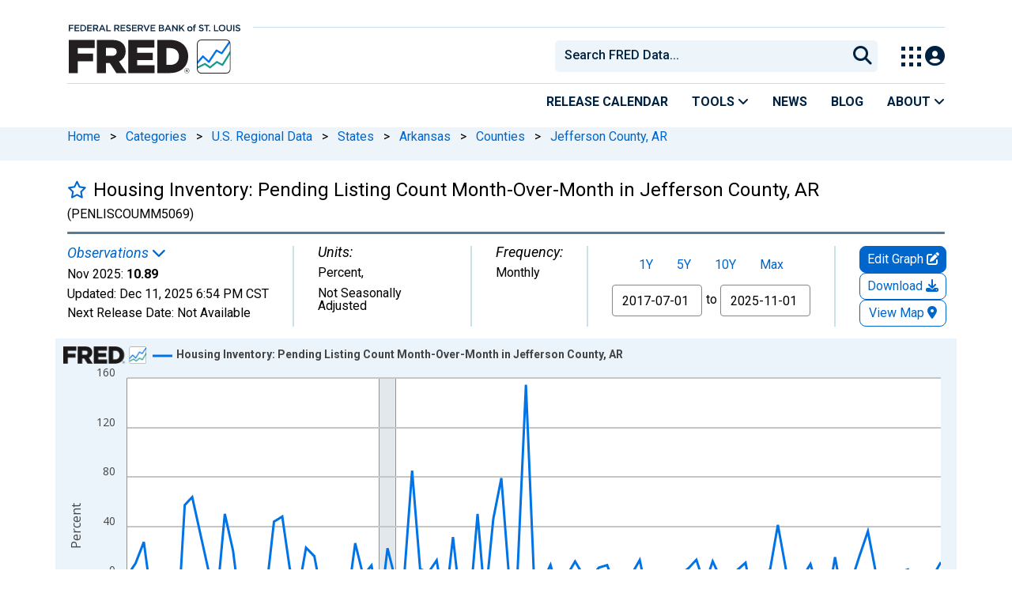

--- FILE ---
content_type: application/javascript
request_url: https://fred.stlouisfed.org/VqXzpNPSq1yULnXEL4khYwI3/NOV5JbVJwfhhch/aVNaAQ/IWBKUWEa/EmIB
body_size: 168676
content:
(function(){if(typeof Array.prototype.entries!=='function'){Object.defineProperty(Array.prototype,'entries',{value:function(){var index=0;const array=this;return {next:function(){if(index<array.length){return {value:[index,array[index++]],done:false};}else{return {done:true};}},[Symbol.iterator]:function(){return this;}};},writable:true,configurable:true});}}());(function(){Of();nZ8();YA8();var Ex=function(ON){var sJ=ON%4;if(sJ===2)sJ=3;var RJ=42+sJ;var dx;if(RJ===42){dx=function JM(FX,Vh){return FX*Vh;};}else if(RJ===43){dx=function cW(Ch,wx){return Ch+wx;};}else{dx=function fO(qL,ln){return qL-ln;};}return dx;};var zh=function fM(p4,mh){'use strict';var kg=fM;switch(p4){case DK:{var gx=function(TJ,sg){E4.push(Dg);if(xG(gG)){for(var Qz=WJ[JV];vz(Qz,vh);++Qz){if(vz(Qz,cV)||Rg(Qz,kN)||Rg(Qz,wA)||Rg(Qz,KA)){gM[Qz]=PW(tB);}else{gM[Qz]=gG[mZ()[OV(PL)](tO,GM)];gG+=D5[Rg(typeof WM()[QW(OG)],Rh([],[][[]]))?WM()[QW(Jg)].call(null,jz,Oh,bM,bg):WM()[QW(H2)].call(null,mO,zX,AN,nW)][TW()[Jn(L4)](gW,xx,Nx,OO)](Qz);}}}var J4=TW()[Jn(lh)](KB,Vn,wM,TX);for(var Uz=PL;vz(Uz,TJ[mZ()[OV(PL)](tO,GM)]);Uz++){var kO=TJ[CX()[XL(KL)](lh,fh)](Uz);var Ih=sV(bL(sg,H2),WJ[C4]);sg*=WJ[lh];sg&=WJ[FW];sg+=b8[Cx()[RV(tB)].apply(null,[Dz,Xn,KL,WL])]();sg&=WJ[QL];var gA=gM[TJ[Rg(typeof WM()[QW(PL)],'undefined')?WM()[QW(Jg)](xG(xG(tB)),xG(xG(tB)),NO,LA):WM()[QW(Jz)].apply(null,[OJ,ZO,K2,qO])](Uz)];if(Rg(typeof kO[CX()[XL(NL)](wN,G2)],mZ()[OV(TB)](In,r2))){var l4=kO[CX()[XL(NL)](wN,G2)](PL);if(zM(l4,cV)&&vz(l4,vh)){gA=gM[l4];}}if(zM(gA,PL)){var HB=lz(Ih,gG[Rg(typeof mZ()[OV(tG)],Rh('',[][[]]))?mZ()[OV(UM)](qX,rg):mZ()[OV(PL)].call(null,tO,GM)]);gA+=HB;gA%=gG[mZ()[OV(PL)](tO,GM)];kO=gG[gA];}J4+=kO;}var rA;return E4.pop(),rA=J4,rA;};var AM=function(x2){var kV=[0x428a2f98,0x71374491,0xb5c0fbcf,0xe9b5dba5,0x3956c25b,0x59f111f1,0x923f82a4,0xab1c5ed5,0xd807aa98,0x12835b01,0x243185be,0x550c7dc3,0x72be5d74,0x80deb1fe,0x9bdc06a7,0xc19bf174,0xe49b69c1,0xefbe4786,0x0fc19dc6,0x240ca1cc,0x2de92c6f,0x4a7484aa,0x5cb0a9dc,0x76f988da,0x983e5152,0xa831c66d,0xb00327c8,0xbf597fc7,0xc6e00bf3,0xd5a79147,0x06ca6351,0x14292967,0x27b70a85,0x2e1b2138,0x4d2c6dfc,0x53380d13,0x650a7354,0x766a0abb,0x81c2c92e,0x92722c85,0xa2bfe8a1,0xa81a664b,0xc24b8b70,0xc76c51a3,0xd192e819,0xd6990624,0xf40e3585,0x106aa070,0x19a4c116,0x1e376c08,0x2748774c,0x34b0bcb5,0x391c0cb3,0x4ed8aa4a,0x5b9cca4f,0x682e6ff3,0x748f82ee,0x78a5636f,0x84c87814,0x8cc70208,0x90befffa,0xa4506ceb,0xbef9a3f7,0xc67178f2];var Xh=0x6a09e667;var PA=0xbb67ae85;var ZW=0x3c6ef372;var FL=0xa54ff53a;var BV=0x510e527f;var rn=0x9b05688c;var fL=0x1f83d9ab;var CG=0x5be0cd19;var TM=zO(x2);var nx=TM["length"]*8;TM+=D5["String"]["fromCharCode"](0x80);var vN=TM["length"]/4+2;var zG=D5["Math"]["ceil"](vN/16);var XM=new (D5["Array"])(zG);for(var tA=0;tA<zG;tA++){XM[tA]=new (D5["Array"])(16);for(var pg=0;pg<16;pg++){XM[tA][pg]=TM["charCodeAt"](tA*64+pg*4)<<24|TM["charCodeAt"](tA*64+pg*4+1)<<16|TM["charCodeAt"](tA*64+pg*4+2)<<8|TM["charCodeAt"](tA*64+pg*4+3)<<0;}}var cJ=nx/D5["Math"]["pow"](2,32);XM[zG-1][14]=D5["Math"]["floor"](cJ);XM[zG-1][15]=nx;for(var nB=0;nB<zG;nB++){var dL=new (D5["Array"])(64);var jg=Xh;var VG=PA;var ZJ=ZW;var k2=FL;var qh=BV;var MV=rn;var n2=fL;var Bn=CG;for(var mL=0;mL<64;mL++){var UG=void 0,RG=void 0,MM=void 0,UA=void 0,DA=void 0,PJ=void 0;if(mL<16)dL[mL]=XM[nB][mL];else{UG=HO(dL[mL-15],7)^HO(dL[mL-15],18)^dL[mL-15]>>>3;RG=HO(dL[mL-2],17)^HO(dL[mL-2],19)^dL[mL-2]>>>10;dL[mL]=dL[mL-16]+UG+dL[mL-7]+RG;}RG=HO(qh,6)^HO(qh,11)^HO(qh,25);MM=qh&MV^~qh&n2;UA=Bn+RG+MM+kV[mL]+dL[mL];UG=HO(jg,2)^HO(jg,13)^HO(jg,22);DA=jg&VG^jg&ZJ^VG&ZJ;PJ=UG+DA;Bn=n2;n2=MV;MV=qh;qh=k2+UA>>>0;k2=ZJ;ZJ=VG;VG=jg;jg=UA+PJ>>>0;}Xh=Xh+jg;PA=PA+VG;ZW=ZW+ZJ;FL=FL+k2;BV=BV+qh;rn=rn+MV;fL=fL+n2;CG=CG+Bn;}return [Xh>>24&0xff,Xh>>16&0xff,Xh>>8&0xff,Xh&0xff,PA>>24&0xff,PA>>16&0xff,PA>>8&0xff,PA&0xff,ZW>>24&0xff,ZW>>16&0xff,ZW>>8&0xff,ZW&0xff,FL>>24&0xff,FL>>16&0xff,FL>>8&0xff,FL&0xff,BV>>24&0xff,BV>>16&0xff,BV>>8&0xff,BV&0xff,rn>>24&0xff,rn>>16&0xff,rn>>8&0xff,rn&0xff,fL>>24&0xff,fL>>16&0xff,fL>>8&0xff,fL&0xff,CG>>24&0xff,CG>>16&0xff,CG>>8&0xff,CG&0xff];};var hx=function(){var M2=Z7();var f6=-1;if(M2["indexOf"]('Trident/7.0')>-1)f6=11;else if(M2["indexOf"]('Trident/6.0')>-1)f6=10;else if(M2["indexOf"]('Trident/5.0')>-1)f6=9;else f6=0;return f6>=9;};var qN=function(){var BT=Lt();var E3=D5["Object"]["prototype"]["hasOwnProperty"].call(D5["Navigator"]["prototype"],'mediaDevices');var QN=D5["Object"]["prototype"]["hasOwnProperty"].call(D5["Navigator"]["prototype"],'serviceWorker');var dE=! !D5["window"]["browser"];var AH=typeof D5["ServiceWorker"]==='function';var mH=typeof D5["ServiceWorkerContainer"]==='function';var Zs=typeof D5["frames"]["ServiceWorkerRegistration"]==='function';var CH=D5["window"]["location"]&&D5["window"]["location"]["protocol"]==='http:';var IE=BT&&(!E3||!QN||!AH||!dE||!mH||!Zs)&&!CH;return IE;};var Lt=function(){var hF=Z7();var lQ=/(iPhone|iPad).*AppleWebKit(?!.*(Version|CriOS))/i["test"](hF);var tQ=D5["navigator"]["platform"]==='MacIntel'&&D5["navigator"]["maxTouchPoints"]>1&&/(Safari)/["test"](hF)&&!D5["window"]["MSStream"]&&typeof D5["navigator"]["standalone"]!=='undefined';return lQ||tQ;};var Kl=function(R3){var Xj=D5["Math"]["floor"](D5["Math"]["random"]()*100000+10000);var Gl=D5["String"](R3*Xj);var IH=0;var qc=[];var wE=Gl["length"]>=18?true:false;while(qc["length"]<6){qc["push"](D5["parseInt"](Gl["slice"](IH,IH+2),10));IH=wE?IH+3:IH+2;}var RQ=kQ(qc);return [Xj,RQ];};var xd=function(AR){if(AR===null||AR===undefined){return 0;}var Gd=function xc(j7){return AR["toLowerCase"]()["includes"](j7["toLowerCase"]());};var kt=0;(Tq&&Tq["fields"]||[])["some"](function(Wt){var cT=Wt["type"];var fT=Wt["labels"];if(fT["some"](Gd)){kt=HN[cT];if(Wt["extensions"]&&Wt["extensions"]["labels"]&&Wt["extensions"]["labels"]["some"](function(lT){return AR["toLowerCase"]()["includes"](lT["toLowerCase"]());})){kt=HN[Wt["extensions"]["type"]];}return true;}return false;});return kt;};var zl=function(dc){if(dc===undefined||dc==null){return false;}var m3=function s3(fR){return dc["toLowerCase"]()===fR["toLowerCase"]();};return Vc["some"](m3);};var Lp=function(CR){try{var Ic=new (D5["Set"])(D5["Object"]["values"](HN));return CR["split"](';')["some"](function(g7){var ws=g7["split"](',');var st=D5["Number"](ws[ws["length"]-1]);return Ic["has"](st);});}catch(ds){return false;}};var PH=function(Oq){var Ct='';var z3=0;if(Oq==null||D5["document"]["activeElement"]==null){return jF(c1,["elementFullId",Ct,"elementIdType",z3]);}var HR=['id','name','for','placeholder','aria-label','aria-labelledby'];HR["forEach"](function(Qd){if(!Oq["hasAttribute"](Qd)||Ct!==''&&z3!==0){return;}var VT=Oq["getAttribute"](Qd);if(Ct===''&&(VT!==null||VT!==undefined)){Ct=VT;}if(z3===0){z3=xd(VT);}});return jF(c1,["elementFullId",Ct,"elementIdType",z3]);};var bl=function(w7){var LE;if(w7==null){LE=D5["document"]["activeElement"];}else LE=w7;if(D5["document"]["activeElement"]==null)return -1;var mp=LE["getAttribute"]('name');if(mp==null){var Rt=LE["getAttribute"]('id');if(Rt==null)return -1;else return Al(Rt);}return Al(mp);};var SR=function(O7){var Kc=-1;var nt=[];if(! !O7&&typeof O7==='string'&&O7["length"]>0){var xQ=O7["split"](';');if(xQ["length"]>1&&xQ[xQ["length"]-1]===''){xQ["pop"]();}Kc=D5["Math"]["floor"](D5["Math"]["random"]()*xQ["length"]);var Ap=xQ[Kc]["split"](',');for(var Hs in Ap){if(!D5["isNaN"](Ap[Hs])&&!D5["isNaN"](D5["parseInt"](Ap[Hs],10))){nt["push"](Ap[Hs]);}}}else{var Zp=D5["String"](gr(1,5));var VF='1';var nd=D5["String"](gr(20,70));var H7=D5["String"](gr(100,300));var rc=D5["String"](gr(100,300));nt=[Zp,VF,nd,H7,rc];}return [Kc,nt];};var G6=function(Yr,EQ){var gj=typeof Yr==='string'&&Yr["length"]>0;var nT=!D5["isNaN"](EQ)&&(D5["Number"](EQ)===-1||E7()<D5["Number"](EQ));if(!(gj&&nT)){return false;}var Qj='^([a-fA-F0-9]{31,32})$';return Yr["search"](Qj)!==-1;};var C7=function(mN,Uc,nl){var jT;do{jT=Dq(Uv,[mN,Uc]);}while(Rg(lz(jT,nl),PL));return jT;};var v3=function(kR){E4.push(YE);var HQ=Lt(kR);var Hj=D5[Rg(typeof CX()[XL(NL)],'undefined')?CX()[XL(C4)].apply(null,[vc,hd]):CX()[XL(L4)](rN,mx)][mZ()[OV(tB)].call(null,YL,rd)][Pr()[ET(C4)].apply(null,[hq,dM,gR,L4])].call(D5[WM()[QW(hq)](xG(PL),xG(xG({})),MR,FJ)][mZ()[OV(tB)].call(null,YL,rd)],TW()[Jn(rT)](gW,FW,LW,bd));var mt=D5[CX()[XL(L4)].call(null,rN,mx)][mZ()[OV(tB)].call(null,YL,rd)][Pr()[ET(C4)].apply(null,[r3,dM,gR,L4])].call(D5[WM()[QW(hq)].apply(null,[mO,xG(xG(PL)),MR,FJ])][mZ()[OV(tB)](YL,rd)],Cx()[RV(pH)](GX,Oj,rp,Sj));var CE=xG(xG(D5[WM()[QW(KL)].call(null,H3,rN,zX,sA)][TW()[Jn(Vr)].apply(null,[KB,Oj,WY,tq])]));var RR=Rg(typeof D5[mZ()[OV(Oj)].apply(null,[IG,bM])],mZ()[OV(TB)](CL,r2));var TE=Rg(typeof D5[WM()[QW(Jq)](QE,bF,GR,dM)],mZ()[OV(TB)].apply(null,[CL,r2]));var pT=Rg(typeof D5[Rg(typeof CX()[XL(Mj)],'undefined')?CX()[XL(C4)](x6,W7):CX()[XL(Lj)](vr,G8)][Pr()[ET(UM)](ZO,dn,jE,mO)],mZ()[OV(TB)].apply(null,[CL,r2]));var Tj=D5[WM()[QW(KL)](xG({}),VR,zX,sA)][CX()[XL(Zc)](Sp,jn)]&&Rg(D5[WM()[QW(KL)].call(null,Mj,xj,zX,sA)][CX()[XL(Zc)](Sp,jn)][Rg(typeof mZ()[OV(Jg)],Rh([],[][[]]))?mZ()[OV(UM)].call(null,Sq,T6):mZ()[OV(r3)].apply(null,[dg,sT])],TW()[Jn(Xn)](kr,r3,An,Lj));var Ps=HQ&&(xG(Hj)||xG(mt)||xG(RR)||xG(CE)||xG(TE)||xG(pT))&&xG(Tj);var MH;return E4.pop(),MH=Ps,MH;};var Ld=function(X7){E4.push(NE);var Ur;return Ur=Wc()[t3()[vt(L4)].apply(null,[ss,lh,GF,dQ,nF,Vn])](function gH(WF){E4.push(R7);while(tB)switch(WF[WM()[QW(Vr)](Up,xG(xG(tB)),nq,Cq)]=WF[mZ()[OV(Kj)](St,D3)]){case PL:if(pt(WM()[QW(OT)].call(null,lc,FW,vh,MR),D5[TW()[Jn(V3)].apply(null,[hQ,Jj,tH,ss])])){WF[Rg(typeof mZ()[OV(J3)],'undefined')?mZ()[OV(UM)].call(null,Ar,g6):mZ()[OV(Kj)](St,D3)]=JV;break;}{var qT;return qT=WF[k7(typeof CX()[XL(Zc)],'undefined')?CX()[XL(U7)](CT,Vd):CX()[XL(C4)].apply(null,[Yp,F3])](mZ()[OV(UR)].call(null,p6,X6),null),E4.pop(),qT;}case WJ[tB]:{var d7;return d7=WF[CX()[XL(U7)](CT,Vd)](mZ()[OV(UR)].call(null,p6,X6),D5[k7(typeof TW()[Jn(gW)],'undefined')?TW()[Jn(V3)](Jg,xG({}),tH,ss):TW()[Jn(JV)](UR,rp,Mc,Fp)][WM()[QW(OT)].call(null,qQ,xG(xG(PL)),vh,MR)][CX()[XL(VR)](rj,dj)](X7)),E4.pop(),d7;}case Kd:case CX()[XL(OT)](GM,AE):{var Jl;return Jl=WF[CX()[XL(Jq)](Jr,Vs)](),E4.pop(),Jl;}}E4.pop();},null,null,null,D5[WM()[QW(rT)](Jr,IQ,Ud,ZS)]),E4.pop(),Ur;};var K6=function(){if(xG([])){}else if(xG(AD)){return function Ad(RN){E4.push(Fd);var cq=D5[mZ()[OV(xx)].call(null,cl,t6)](RN[Rg(typeof t3()[vt(PL)],Rh(TW()[Jn(lh)].apply(null,[kr,xG([]),pQ,TX]),[][[]]))?t3()[vt(lh)].apply(null,[OT,Nj,wQ,QL,hs,Lj]):t3()[vt(TB)].call(null,Up,L4,Gt,ml,LH,xx)]);var m6=D5[mZ()[OV(xx)].apply(null,[cl,t6])](Z7());var Yl=T3();var Yd=Rh(Rh(sF(cq),Yl),sF(m6));var Jd=[Yd,Yl];var mq;return mq=Jd[WM()[QW(Mj)](bs,Op,Fc,z2)](WM()[QW(Up)](xG(xG(PL)),JV,Tl,q2)),E4.pop(),mq;};}else{}};var Lr=function(){E4.push(QH);try{var N3=E4.length;var dq=xG(xG(AD));var lp=kd();var rs=NF()[k7(typeof CX()[XL(bt)],Rh('',[][[]]))?CX()[XL(Oj)].call(null,t6,Th):CX()[XL(C4)](qq,r6)](new (D5[WM()[QW(V3)](L4,NO,QL,EN)])(Pr()[ET(GM)](qQ,Hq,GF,tB),mZ()[OV(V3)](sE,Dp)),Rg(typeof t3()[vt(JV)],Rh([],[][[]]))?t3()[vt(lh)].call(null,Nt,jE,jz,xG(xG(PL)),dd,xG(PL)):t3()[vt(UM)].call(null,rT,JV,Rq,wA,Dr,dQ));var v6=kd();var Oc=jN(v6,lp);var KH;return KH=jF(c1,[Rg(typeof TW()[Jn(Jz)],'undefined')?TW()[Jn(JV)].apply(null,[Gt,r3,Xl,C6]):TW()[Jn(Jq)](xG(PL),Nc,j8,R7),rs,mZ()[OV(R7)](T7,Es),Oc]),E4.pop(),KH;}catch(jH){E4.splice(jN(N3,tB),Infinity,QH);var Dc;return E4.pop(),Dc={},Dc;}E4.pop();};var NF=function(){E4.push(Ns);var cQ=D5[mZ()[OV(Ft)].apply(null,[HZ,nr])][Rg(typeof Cx()[RV(KL)],Rh(TW()[Jn(lh)](xG(PL),pH,zd,TX),[][[]]))?Cx()[RV(QL)](bt,GF,Kp,gE):Cx()[RV(Mj)](AE,OO,bt,Ms)]?D5[mZ()[OV(Ft)](HZ,nr)][k7(typeof Cx()[RV(H2)],Rh(TW()[Jn(lh)](Kj,xG(xG(tB)),zd,TX),[][[]]))?Cx()[RV(Mj)].call(null,AE,UR,bt,Ms):Cx()[RV(QL)].call(null,wq,UR,mQ,tp)]:PW(tB);var VE=D5[mZ()[OV(Ft)].call(null,HZ,nr)][CX()[XL(bE)](Vd,kJ)]?D5[k7(typeof mZ()[OV(OO)],Rh('',[][[]]))?mZ()[OV(Ft)].apply(null,[HZ,nr]):mZ()[OV(UM)](QT,YT)][CX()[XL(bE)](Vd,kJ)]:PW(tB);var Yc=D5[k7(typeof TW()[Jn(ml)],Rh([],[][[]]))?TW()[Jn(V3)].apply(null,[k6,t6,JH,ss]):TW()[Jn(JV)](jz,C4,Mt,qE)][WM()[QW(r3)](rN,xG(xG({})),mO,JR)]?D5[TW()[Jn(V3)](Jg,IQ,JH,ss)][WM()[QW(r3)](xG({}),UR,mO,JR)]:PW(tB);var Zt=D5[TW()[Jn(V3)](kr,qQ,JH,ss)][Rg(typeof CX()[XL(L4)],'undefined')?CX()[XL(C4)](x7,l3):CX()[XL(Nt)].call(null,kl,Yx)]?D5[TW()[Jn(V3)](Gt,hq,JH,ss)][k7(typeof CX()[XL(qF)],Rh('',[][[]]))?CX()[XL(Nt)].call(null,kl,Yx):CX()[XL(C4)].apply(null,[OE,PT])]():PW(tB);var Ut=D5[TW()[Jn(V3)](NL,Nt,JH,ss)][WM()[QW(R7)].apply(null,[kN,xG(xG([])),TB,wl])]?D5[TW()[Jn(V3)].call(null,Jr,Oh,JH,ss)][WM()[QW(R7)](LQ,hQ,TB,wl)]:PW(tB);var fj=PW(tB);var ql=[TW()[Jn(lh)](xG(xG(PL)),qF,zd,TX),fj,Pr()[ET(xx)](V3,kT,GF,Kd),Dq(tk,[]),Dq(AD,[]),Dq(S9,[]),Dq(IS,[]),Dq(bS,[]),Dq(nP,[]),cQ,VE,Yc,Zt,Ut];var Vp;return Vp=ql[Rg(typeof WM()[QW(qF)],Rh([],[][[]]))?WM()[QW(Jg)].call(null,NL,LQ,Cq,n6):WM()[QW(Mj)](QL,K2,Fc,Dh)](WM()[QW(NL)](UM,ZO,tB,Ll)),E4.pop(),Vp;};var b7=function(){var lt;E4.push(kq);return lt=Dq(YP,[D5[WM()[QW(KL)](Kj,Mj,zX,C2)]]),E4.pop(),lt;};var Ej=function(){var Zq=[bQ,M3];E4.push(HH);var RH=Pp(zE);if(k7(RH,xG(xG(AD)))){try{var gT=E4.length;var ht=xG(xG(AD));var FQ=D5[mZ()[OV(Jr)].call(null,Cz,lj)](RH)[WM()[QW(pH)].call(null,Up,xG([]),bs,Ul)](Cx()[RV(gW)](Ul,GF,tB,tH));if(zM(FQ[mZ()[OV(PL)](XA,GM)],C4)){var Tc=D5[mZ()[OV(QL)](YH,RE)](FQ[JV],bt);Tc=D5[Pr()[ET(rp)](Jr,t7,KB,lh)](Tc)?bQ:Tc;Zq[PL]=Tc;}}catch(jc){E4.splice(jN(gT,tB),Infinity,HH);}}var pq;return E4.pop(),pq=Zq,pq;};var xE=function(){var HF=[PW(tB),PW(tB)];E4.push(Ed);var JF=Pp(tF);if(k7(JF,xG([]))){try{var cp=E4.length;var JQ=xG({});var p7=D5[mZ()[OV(Jr)].apply(null,[g4,lj])](JF)[WM()[QW(pH)](xG(xG(PL)),bE,bs,LL)](k7(typeof Cx()[RV(tB)],Rh([],[][[]]))?Cx()[RV(gW)](LL,Zc,tB,tH):Cx()[RV(QL)](Pl,J3,vh,rR));if(zM(p7[mZ()[OV(PL)](IM,GM)],C4)){var Uq=D5[mZ()[OV(QL)].apply(null,[UB,RE])](p7[WJ[Kd]],bt);var TF=D5[mZ()[OV(QL)].call(null,UB,RE)](p7[Kd],bt);Uq=D5[Pr()[ET(rp)].apply(null,[Oh,q2,KB,lh])](Uq)?PW(WJ[Kd]):Uq;TF=D5[Pr()[ET(rp)].apply(null,[FW,q2,KB,lh])](TF)?PW(tB):TF;HF=[TF,Uq];}}catch(n7){E4.splice(jN(cp,tB),Infinity,Ed);}}var Pc;return E4.pop(),Pc=HF,Pc;};var Y3=function(){E4.push(YH);var XH=TW()[Jn(lh)].apply(null,[J3,FT,wV,TX]);var Rs=Pp(tF);if(Rs){try{var Pt=E4.length;var Ts=xG([]);var gQ=D5[mZ()[OV(Jr)](vg,lj)](Rs)[WM()[QW(pH)](kr,tG,bs,YE)](Cx()[RV(gW)](YE,IQ,tB,tH));XH=gQ[PL];}catch(Lq){E4.splice(jN(Pt,tB),Infinity,YH);}}var jQ;return E4.pop(),jQ=XH,jQ;};var zq=function(){var qt=Pp(tF);E4.push(Tp);if(qt){try{var SF=E4.length;var xr=xG(xG(AD));var Gq=D5[mZ()[OV(Jr)].apply(null,[lV,lj])](qt)[Rg(typeof WM()[QW(Vn)],'undefined')?WM()[QW(Jg)](ZO,VR,Vt,MQ):WM()[QW(pH)].apply(null,[Mj,xG(PL),bs,gg])](Rg(typeof Cx()[RV(gW)],Rh(TW()[Jn(lh)](t6,NO,KP,TX),[][[]]))?Cx()[RV(QL)](T6,Jz,OF,gR):Cx()[RV(gW)](gg,bs,tB,tH));if(zM(Gq[mZ()[OV(PL)](cL,GM)],WJ[KL])){var Yj=D5[k7(typeof mZ()[OV(hQ)],Rh('',[][[]]))?mZ()[OV(QL)].call(null,kM,RE):mZ()[OV(UM)](bj,pH)](Gq[WJ[gW]],WJ[ml]);var wR;return wR=D5[Pr()[ET(rp)](d6,fG,KB,lh)](Yj)||Rg(Yj,PW(tB))?PW(tB):Yj,E4.pop(),wR;}}catch(Cj){E4.splice(jN(SF,tB),Infinity,Tp);var Wd;return E4.pop(),Wd=PW(WJ[Kd]),Wd;}}var fp;return E4.pop(),fp=PW(tB),fp;};var Pj=function(){E4.push(AN);var hH=Pp(tF);if(hH){try{var lF=E4.length;var XQ=xG([]);var YF=D5[mZ()[OV(Jr)].apply(null,[UH,lj])](hH)[WM()[QW(pH)].call(null,Pq,Rq,bs,jl)](Cx()[RV(gW)](jl,J3,tB,tH));if(Rg(YF[mZ()[OV(PL)](Os,GM)],b8[CX()[XL(Jj)].call(null,Vn,zp)]())){var sQ;return E4.pop(),sQ=YF[WJ[fr]],sQ;}}catch(CQ){E4.splice(jN(lF,tB),Infinity,AN);var ZE;return E4.pop(),ZE=null,ZE;}}var ps;return E4.pop(),ps=null,ps;};var PF=function(Cd,xR){E4.push(xx);for(var dF=PL;vz(dF,xR[mZ()[OV(PL)](Fj,GM)]);dF++){var Et=xR[dF];Et[CX()[XL(GM)](Jq,FF)]=Et[CX()[XL(GM)].apply(null,[Jq,FF])]||xG(T9);Et[kH()[B3(PL)](J3,Pq,AF,rE)]=xG(AD);if(pt(t3()[vt(tB)](fr,lh,D3,OG,kl,xG(xG(PL))),Et))Et[Rg(typeof WM()[QW(Rq)],Rh('',[][[]]))?WM()[QW(Jg)](Jr,lc,OH,ME):WM()[QW(xx)](V3,Nc,OQ,xx)]=xG(xG(T9));D5[CX()[XL(L4)](rN,EH)][Cx()[RV(PL)](zR,OG,L4,nR)](Cd,Gc(Et[k7(typeof WM()[QW(ct)],Rh('',[][[]]))?WM()[QW(zX)].apply(null,[xG(xG([])),xG(xG(tB)),Oj,Md]):WM()[QW(Jg)](xG([]),OJ,WH,Gp)]),Et);}E4.pop();};var Nd=function(Ht,TQ,I3){E4.push(Cc);if(TQ)PF(Ht[mZ()[OV(tB)](CW,rd)],TQ);if(I3)PF(Ht,I3);D5[CX()[XL(L4)](rN,nJ)][Cx()[RV(PL)].call(null,b6,GF,L4,nR)](Ht,mZ()[OV(tB)](CW,rd),jF(c1,[WM()[QW(xx)].apply(null,[Jz,rp,OQ,Cc]),xG(xG(AD))]));var W6;return E4.pop(),W6=Ht,W6;};var Gc=function(El){E4.push(Kr);var WR=x3(El,Rg(typeof CX()[XL(IQ)],Rh([],[][[]]))?CX()[XL(C4)].apply(null,[tT,Ks]):CX()[XL(OG)].apply(null,[fr,Nq]));var wH;return wH=xq(Pr()[ET(bt)](ct,cH,Zr,FW),UQ(WR))?WR:D5[WM()[QW(H2)].apply(null,[L4,xG(xG(tB)),AN,Od])](WR),E4.pop(),wH;};var x3=function(Gs,HT){E4.push(LH);if(G3(WM()[QW(TB)].apply(null,[xG(xG([])),V3,lj,JR]),UQ(Gs))||xG(Gs)){var cR;return E4.pop(),cR=Gs,cR;}var fs=Gs[D5[CX()[XL(TB)].apply(null,[xx,NM])][WM()[QW(H3)](Mj,Jq,Kr,Y5)]];if(k7(Sr(PL),fs)){var lE=fs.call(Gs,HT||CX()[XL(xx)].apply(null,[Oj,SE]));if(G3(WM()[QW(TB)](KL,Mj,lj,JR),UQ(lE))){var Q3;return E4.pop(),Q3=lE,Q3;}throw new (D5[CX()[XL(Mj)](VR,Np)])(mZ()[OV(rj)].call(null,PR,vr));}var z6;return z6=(Rg(CX()[XL(OG)](fr,hR),HT)?D5[WM()[QW(H2)].apply(null,[Nt,bF,AN,X3])]:D5[mZ()[OV(tG)].call(null,lB,k6)])(Gs),E4.pop(),z6;};var UE=function(Qq){E4.push(hs);if(xG(Qq)){P6=wp;L3=WJ[Mj];pF=b8[kH()[B3(pH)].call(null,Zc,C4,N7,mj)]();rq=Jz;Us=Jz;nE=Jz;zs=Jz;ZH=WJ[tG];SH=Jz;}E4.pop();};var js=function(){E4.push(YQ);dR=TW()[Jn(lh)].call(null,bF,xG({}),Rd,TX);P3=PL;qH=PL;Ql=PL;Mq=TW()[Jn(lh)].call(null,jz,Jq,Rd,TX);SQ=PL;gc=PL;Ls=PL;fl=TW()[Jn(lh)](lc,xG(PL),Rd,TX);Sd=PL;qs=PL;P7=PL;Dj=PL;xt=b8[CX()[XL(xj)].apply(null,[dT,Dd])]();E4.pop();ll=PL;};var Rp=function(){QR=PL;E4.push(OQ);E6=TW()[Jn(lh)].apply(null,[KA,H3,Fd,TX]);r7={};W3=TW()[Jn(lh)].apply(null,[OQ,xG(xG(tB)),Fd,TX]);E4.pop();Z6=WJ[JV];vH=WJ[JV];};var Sl=function(bq,cc,TH){E4.push(Ep);try{var DH=E4.length;var hT=xG(T9);var jj=PL;var Il=xG([]);if(k7(cc,tB)&&zM(qH,pF)){if(xG(FR[WM()[QW(hQ)].call(null,ZO,GM,ss,xn)])){Il=xG(xG({}));FR[WM()[QW(hQ)](TB,lh,ss,xn)]=xG(xG([]));}var Ip;return Ip=jF(c1,[TW()[Jn(H3)](cV,ct,ms,lh),jj,mZ()[OV(FT)](f7,Fq),Il,TW()[Jn(zc)].apply(null,[L4,kr,wF,Vd]),P3]),E4.pop(),Ip;}if(Rg(cc,tB)&&vz(P3,L3)||k7(cc,tB)&&vz(qH,pF)){var tE=bq?bq:D5[WM()[QW(KL)](xG(xG([])),IQ,zX,pE)][CX()[XL(Xs)](zj,x6)];var q6=PW(tB);var Ij=PW(b8[CX()[XL(ZO)](Wj,HP)]());if(tE&&tE[mZ()[OV(k6)](LG,zX)]&&tE[WM()[QW(LQ)].call(null,xG([]),qQ,dl,dn)]){q6=D5[CX()[XL(bt)].apply(null,[d6,dn])][k7(typeof Cx()[RV(tB)],Rh(Rg(typeof TW()[Jn(FW)],'undefined')?TW()[Jn(JV)](mO,xG(PL),Cp,S6):TW()[Jn(lh)](K2,xG(PL),YH,TX),[][[]]))?Cx()[RV(Jz)](Fj,bs,lh,DQ):Cx()[RV(QL)].apply(null,[PQ,k6,NR,qp])](tE[mZ()[OV(k6)](LG,zX)]);Ij=D5[CX()[XL(bt)](d6,dn)][Cx()[RV(Jz)](Fj,XR,lh,DQ)](tE[k7(typeof WM()[QW(ZO)],Rh([],[][[]]))?WM()[QW(LQ)](UR,ml,dl,dn):WM()[QW(Jg)](Oj,hQ,MF,RT)]);}else if(tE&&tE[kH()[B3(Mj)].call(null,OO,QL,Zd,Y7)]&&tE[Rg(typeof mZ()[OV(ct)],'undefined')?mZ()[OV(UM)](jE,f3):mZ()[OV(t6)].apply(null,[JN,FW])]){q6=D5[CX()[XL(bt)](d6,dn)][Cx()[RV(Jz)](Fj,lh,lh,DQ)](tE[Rg(typeof kH()[B3(Jg)],Rh(TW()[Jn(lh)].call(null,Jr,tB,YH,TX),[][[]]))?kH()[B3(Jg)].apply(null,[bs,sN,bs,EF]):kH()[B3(Mj)].call(null,XR,QL,Zd,Y7)]);Ij=D5[Rg(typeof CX()[XL(OG)],Rh('',[][[]]))?CX()[XL(C4)](cj,Sp):CX()[XL(bt)].call(null,d6,dn)][Cx()[RV(Jz)].apply(null,[Fj,kN,lh,DQ])](tE[mZ()[OV(t6)](JN,FW)]);}var vE=tE[WM()[QW(Jj)](Gt,OO,VR,NA)];if(xq(vE,null))vE=tE[CX()[XL(qQ)](bM,Bq)];var Sc=bl(vE);jj=jN(kd(),TH);var l6=TW()[Jn(lh)].call(null,zX,xG(PL),YH,TX)[mZ()[OV(NL)].apply(null,[Qp,ml])](Dj,WM()[QW(VR)].call(null,xG([]),xj,jz,pp))[mZ()[OV(NL)](Qp,ml)](cc,WM()[QW(VR)].call(null,fr,K2,jz,pp))[mZ()[OV(NL)].apply(null,[Qp,ml])](jj,WM()[QW(VR)](zX,Oj,jz,pp))[mZ()[OV(NL)](Qp,ml)](q6,WM()[QW(VR)](d6,xG(xG(PL)),jz,pp))[k7(typeof mZ()[OV(VR)],Rh([],[][[]]))?mZ()[OV(NL)].call(null,Qp,ml):mZ()[OV(UM)].call(null,Lc,YQ)](Ij);if(k7(cc,tB)){l6=TW()[Jn(lh)](xj,rp,YH,TX)[mZ()[OV(NL)](Qp,ml)](l6,WM()[QW(VR)].apply(null,[d6,dd,jz,pp]))[mZ()[OV(NL)](Qp,ml)](Sc);var bH=G3(typeof tE[t3()[vt(Jz)].call(null,Rq,lh,Oj,Oj,LT,mO)],mZ()[OV(rp)].call(null,lN,BQ))?tE[t3()[vt(Jz)](dQ,lh,Oj,dd,LT,OT)]:tE[mZ()[OV(zX)].call(null,QA,k3)];if(G3(bH,null)&&k7(bH,tB))l6=TW()[Jn(lh)](xG([]),OT,YH,TX)[mZ()[OV(NL)].apply(null,[Qp,ml])](l6,WM()[QW(VR)](Jg,xG(xG([])),jz,pp))[mZ()[OV(NL)](Qp,ml)](bH);}if(G3(typeof tE[CX()[XL(wp)].apply(null,[sT,ZX])],mZ()[OV(rp)].apply(null,[lN,BQ]))&&Rg(tE[CX()[XL(wp)].call(null,sT,ZX)],xG([])))l6=TW()[Jn(lh)].apply(null,[JV,xG(xG(tB)),YH,TX])[mZ()[OV(NL)](Qp,ml)](l6,t3()[vt(pH)].apply(null,[Nt,C4,xl,TB,L7,hq]));l6=TW()[Jn(lh)].call(null,UR,UM,YH,TX)[mZ()[OV(NL)](Qp,ml)](l6,Rg(typeof WM()[QW(kN)],Rh('',[][[]]))?WM()[QW(Jg)](wA,jz,UR,sp):WM()[QW(NL)](bE,lh,tB,xs));Ql=Rh(Rh(Rh(Rh(Rh(Ql,Dj),cc),jj),q6),Ij);dR=Rh(dR,l6);}if(Rg(cc,WJ[Kd]))P3++;else qH++;Dj++;var Xp;return Xp=jF(c1,[TW()[Jn(H3)](kN,IQ,ms,lh),jj,Rg(typeof mZ()[OV(rN)],'undefined')?mZ()[OV(UM)](j3,qq):mZ()[OV(FT)].call(null,f7,Fq),Il,TW()[Jn(zc)](xG(PL),JV,wF,Vd),P3]),E4.pop(),Xp;}catch(Ol){E4.splice(jN(DH,tB),Infinity,Ep);}E4.pop();};var Vj=function(rF,Cs,QF){E4.push(JV);try{var Uj=E4.length;var wt=xG({});var Z3=rF?rF:D5[WM()[QW(KL)](Fs,xG(PL),zX,g3)][CX()[XL(Xs)](zj,rQ)];var Iq=WJ[JV];var Jc=PW(tB);var vs=tB;var Wl=xG([]);if(zM(Z6,P6)){if(xG(FR[WM()[QW(hQ)](fr,bE,ss,fF)])){Wl=xG(AD);FR[WM()[QW(hQ)](Oj,XR,ss,fF)]=xG(xG({}));}var Eq;return Eq=jF(c1,[k7(typeof TW()[Jn(Kj)],Rh([],[][[]]))?TW()[Jn(H3)](KA,lh,C4,lh):TW()[Jn(JV)](bE,Mj,tq,xx),Iq,TW()[Jn(Fs)].call(null,IQ,Nt,Q7,Jq),Jc,mZ()[OV(FT)](rl,Fq),Wl]),E4.pop(),Eq;}if(vz(Z6,P6)&&Z3&&k7(Z3[CX()[XL(kr)].apply(null,[BQ,FE])],undefined)){Jc=Z3[CX()[XL(kr)].apply(null,[BQ,FE])];var Xc=Z3[TW()[Jn(hQ)].call(null,hq,NO,Dt,VQ)];var Kq=Z3[WM()[QW(xj)](ME,xG(xG(PL)),J3,jq)]?tB:WJ[JV];var Ec=Z3[Rg(typeof WM()[QW(Oh)],'undefined')?WM()[QW(Jg)](rj,zX,tN,Bd):WM()[QW(Xs)].apply(null,[r3,Xs,zc,U3])]?tB:PL;var ZT=Z3[WM()[QW(ZO)](OJ,xG(PL),xj,FN)]?tB:PL;var fQ=Z3[WM()[QW(qQ)](H3,xG(xG(tB)),bF,As)]?tB:PL;var Xd=Rh(Rh(Rh(S7(Kq,b8[CX()[XL(Jj)].apply(null,[Vn,Dl])]()),S7(Ec,WJ[Rq])),S7(ZT,JV)),fQ);Iq=jN(kd(),QF);var Rc=bl(null);var hp=PL;if(Xc&&Jc){if(k7(Xc,PL)&&k7(Jc,PL)&&k7(Xc,Jc))Jc=PW(tB);else Jc=k7(Jc,PL)?Jc:Xc;}if(Rg(Ec,PL)&&Rg(ZT,WJ[JV])&&Rg(fQ,PL)&&XF(Jc,cV)){if(Rg(Cs,Kd)&&zM(Jc,cV)&&jR(Jc,tj))Jc=PW(JV);else if(zM(Jc,OJ)&&jR(Jc,U7))Jc=PW(Kd);else if(zM(Jc,cs)&&jR(Jc,Ml))Jc=PW(C4);else Jc=PW(JV);}if(k7(Rc,m7)){A7=PL;m7=Rc;}else A7=Rh(A7,WJ[Kd]);var zQ=p3(Jc);if(Rg(zQ,PL)){var cF=(Rg(typeof TW()[Jn(Fs)],'undefined')?TW()[Jn(JV)].call(null,hQ,k6,qj,UF):TW()[Jn(lh)](Vr,Rq,Jt,TX))[mZ()[OV(NL)].call(null,Jq,ml)](Z6,WM()[QW(VR)](Vn,Oj,jz,B6))[mZ()[OV(NL)].call(null,Jq,ml)](Cs,WM()[QW(VR)].call(null,PL,lc,jz,B6))[mZ()[OV(NL)].apply(null,[Jq,ml])](Iq,k7(typeof WM()[QW(Mj)],Rh([],[][[]]))?WM()[QW(VR)](Up,xG(xG(PL)),jz,B6):WM()[QW(Jg)](KB,NO,Cl,r2))[mZ()[OV(NL)].apply(null,[Jq,ml])](Jc,WM()[QW(VR)].call(null,rT,Jj,jz,B6))[Rg(typeof mZ()[OV(L4)],Rh('',[][[]]))?mZ()[OV(UM)](Bs,rj):mZ()[OV(NL)](Jq,ml)](hp,k7(typeof WM()[QW(Pq)],Rh('',[][[]]))?WM()[QW(VR)](ct,Zc,jz,B6):WM()[QW(Jg)].apply(null,[xG(xG(tB)),GM,wj,np]))[mZ()[OV(NL)].apply(null,[Jq,ml])](Xd,k7(typeof WM()[QW(t6)],Rh('',[][[]]))?WM()[QW(VR)].apply(null,[xG(xG(PL)),UR,jz,B6]):WM()[QW(Jg)](xG(tB),xG([]),bt,pp))[mZ()[OV(NL)](Jq,ml)](Rc);if(k7(typeof Z3[CX()[XL(wp)].call(null,sT,ls)],mZ()[OV(rp)](Q6,BQ))&&Rg(Z3[CX()[XL(wp)](sT,ls)],xG([])))cF=TW()[Jn(lh)](QL,Kj,Jt,TX)[mZ()[OV(NL)](Jq,ml)](cF,WM()[QW(wp)](Rq,t6,k3,tG));cF=TW()[Jn(lh)](xG(xG([])),U7,Jt,TX)[mZ()[OV(NL)].call(null,Jq,ml)](cF,WM()[QW(NL)](Ft,Kd,tB,Qc));W3=Rh(W3,cF);vH=Rh(Rh(Rh(Rh(Rh(Rh(vH,Z6),Cs),Iq),Jc),Xd),Rc);}else vs=PL;}if(vs&&Z3&&Z3[CX()[XL(kr)].call(null,BQ,FE)]){Z6++;}var J6;return J6=jF(c1,[TW()[Jn(H3)].apply(null,[QL,bt,C4,lh]),Iq,k7(typeof TW()[Jn(PL)],Rh([],[][[]]))?TW()[Jn(Fs)](OT,qF,Q7,Jq):TW()[Jn(JV)](Rq,KA,z7,qE),Jc,k7(typeof mZ()[OV(kN)],Rh('',[][[]]))?mZ()[OV(FT)].call(null,rl,Fq):mZ()[OV(UM)].apply(null,[Is,Jg]),Wl]),E4.pop(),J6;}catch(sR){E4.splice(jN(Uj,tB),Infinity,JV);}E4.pop();};var Js=function(fd,Tt,hl,fH,ld){E4.push(qR);try{var JT=E4.length;var C3=xG({});var I6=xG(T9);var VH=PL;var Ot=k7(typeof TW()[Jn(V3)],Rh([],[][[]]))?TW()[Jn(Kd)](ZO,lc,rt,gp):TW()[Jn(JV)](Jz,Kj,Xl,zT);var ZR=hl;var Hd=fH;if(Rg(Tt,tB)&&vz(Sd,nE)||k7(Tt,tB)&&vz(qs,zs)){var dp=fd?fd:D5[k7(typeof WM()[QW(Xn)],'undefined')?WM()[QW(KL)](L4,Nc,zX,j6):WM()[QW(Jg)](dQ,xG(xG(PL)),qX,tj)][CX()[XL(Xs)](zj,tt)];var DR=PW(WJ[Kd]),GE=PW(tB);if(dp&&dp[mZ()[OV(k6)](lZ,zX)]&&dp[WM()[QW(LQ)](qQ,k6,dl,n3)]){DR=D5[k7(typeof CX()[XL(tB)],Rh('',[][[]]))?CX()[XL(bt)].call(null,d6,n3):CX()[XL(C4)].call(null,Vl,vp)][Cx()[RV(Jz)](DT,ss,lh,DQ)](dp[mZ()[OV(k6)].apply(null,[lZ,zX])]);GE=D5[CX()[XL(bt)](d6,n3)][Rg(typeof Cx()[RV(gW)],Rh(TW()[Jn(lh)](UR,xG(xG([])),Jp,TX),[][[]]))?Cx()[RV(QL)](pE,wp,NQ,K3):Cx()[RV(Jz)].call(null,DT,bs,lh,DQ)](dp[WM()[QW(LQ)](xG(xG(tB)),Nc,dl,n3)]);}else if(dp&&dp[kH()[B3(Mj)](bE,QL,Hp,Y7)]&&dp[mZ()[OV(t6)](s4,FW)]){DR=D5[CX()[XL(bt)](d6,n3)][Cx()[RV(Jz)].apply(null,[DT,QL,lh,DQ])](dp[kH()[B3(Mj)](LQ,QL,Hp,Y7)]);GE=D5[CX()[XL(bt)](d6,n3)][Cx()[RV(Jz)](DT,IQ,lh,DQ)](dp[mZ()[OV(t6)](s4,FW)]);}else if(dp&&dp[Rg(typeof CX()[XL(Mj)],'undefined')?CX()[XL(C4)](vR,hq):CX()[XL(KA)].call(null,ss,Gj)]&&Rg(M7(dp[CX()[XL(KA)].apply(null,[ss,Gj])]),WM()[QW(TB)](pH,JV,lj,LF))){if(XF(dp[CX()[XL(KA)](ss,Gj)][k7(typeof mZ()[OV(bE)],Rh([],[][[]]))?mZ()[OV(PL)](YE,GM):mZ()[OV(UM)](OE,Jp)],WJ[JV])){var dH=dp[k7(typeof CX()[XL(Lj)],Rh([],[][[]]))?CX()[XL(KA)].apply(null,[ss,Gj]):CX()[XL(C4)](ER,JE)][WJ[JV]];if(dH&&dH[mZ()[OV(k6)](lZ,zX)]&&dH[WM()[QW(LQ)].call(null,ml,rT,dl,n3)]){DR=D5[Rg(typeof CX()[XL(Jj)],Rh('',[][[]]))?CX()[XL(C4)](ks,qE):CX()[XL(bt)].call(null,d6,n3)][Cx()[RV(Jz)](DT,fr,lh,DQ)](dH[k7(typeof mZ()[OV(FW)],'undefined')?mZ()[OV(k6)](lZ,zX):mZ()[OV(UM)](BR,WE)]);GE=D5[CX()[XL(bt)](d6,n3)][Cx()[RV(Jz)](DT,TB,lh,DQ)](dH[WM()[QW(LQ)](dd,dd,dl,n3)]);}else if(dH&&dH[kH()[B3(Mj)](pH,QL,Hp,Y7)]&&dH[mZ()[OV(t6)](s4,FW)]){DR=D5[Rg(typeof CX()[XL(UM)],Rh([],[][[]]))?CX()[XL(C4)].apply(null,[OG,q7]):CX()[XL(bt)](d6,n3)][Cx()[RV(Jz)](DT,zX,lh,DQ)](dH[kH()[B3(Mj)](lc,QL,Hp,Y7)]);GE=D5[CX()[XL(bt)](d6,n3)][Cx()[RV(Jz)](DT,IQ,lh,DQ)](dH[mZ()[OV(t6)].call(null,s4,FW)]);}Ot=WM()[QW(lh)](bs,gW,nr,ML);}else{I6=xG(xG({}));}}if(xG(I6)){VH=jN(kd(),ld);var WT=TW()[Jn(lh)](bF,xG(xG([])),Jp,TX)[mZ()[OV(NL)](g3,ml)](ll,Rg(typeof WM()[QW(xx)],'undefined')?WM()[QW(Jg)](OJ,Op,wp,sj):WM()[QW(VR)](xj,Kd,jz,N6))[mZ()[OV(NL)](g3,ml)](Tt,WM()[QW(VR)](rT,UR,jz,N6))[mZ()[OV(NL)](g3,ml)](VH,Rg(typeof WM()[QW(cV)],Rh('',[][[]]))?WM()[QW(Jg)](Mj,xG(xG(PL)),wd,hE):WM()[QW(VR)](H2,xG(PL),jz,N6))[mZ()[OV(NL)](g3,ml)](DR,WM()[QW(VR)](wA,gW,jz,N6))[Rg(typeof mZ()[OV(OJ)],Rh([],[][[]]))?mZ()[OV(UM)].apply(null,[c7,Ws]):mZ()[OV(NL)](g3,ml)](GE,k7(typeof WM()[QW(rp)],Rh('',[][[]]))?WM()[QW(VR)].apply(null,[ss,ml,jz,N6]):WM()[QW(Jg)](VR,kr,MF,gW))[mZ()[OV(NL)](g3,ml)](Ot);if(G3(typeof dp[CX()[XL(wp)](sT,I2)],mZ()[OV(rp)].call(null,DF,BQ))&&Rg(dp[k7(typeof CX()[XL(V3)],Rh('',[][[]]))?CX()[XL(wp)].apply(null,[sT,I2]):CX()[XL(C4)](X6,F7)],xG(xG(AD))))WT=TW()[Jn(lh)](Vn,xG(xG([])),Jp,TX)[mZ()[OV(NL)].apply(null,[g3,ml])](WT,WM()[QW(wp)].apply(null,[d6,wp,k3,ZF]));fl=(Rg(typeof TW()[Jn(cV)],'undefined')?TW()[Jn(JV)](xG({}),xG([]),b3,kF):TW()[Jn(lh)](d6,GM,Jp,TX))[mZ()[OV(NL)](g3,ml)](Rh(fl,WT),WM()[QW(NL)].call(null,xG(xG(tB)),Jq,tB,s7));P7=Rh(Rh(Rh(Rh(Rh(P7,ll),Tt),VH),DR),GE);if(Rg(Tt,tB))Sd++;else qs++;ll++;ZR=PL;Hd=PL;}}var KF;return KF=jF(c1,[TW()[Jn(H3)](Vr,xG(xG({})),q7,lh),VH,t3()[vt(Mj)].call(null,Xn,L4,Pq,xG(xG(tB)),Cq,OT),ZR,mZ()[OV(H3)].call(null,cB,fE),Hd,k7(typeof Pr()[ET(NL)],'undefined')?Pr()[ET(Jz)](bF,lq,Ss,C4):Pr()[ET(JV)](OQ,hq,qj,rp),I6]),E4.pop(),KF;}catch(V6){E4.splice(jN(JT,tB),Infinity,qR);}E4.pop();};var Yt=function(Wr,vj,gt){E4.push(C6);try{var Y6=E4.length;var LR=xG(xG(AD));var Qt=PL;var nH=xG({});if(Rg(vj,tB)&&vz(SQ,rq)||k7(vj,tB)&&vz(gc,Us)){var K7=Wr?Wr:D5[WM()[QW(KL)].call(null,L4,hQ,zX,m4)][CX()[XL(Xs)](zj,gX)];if(K7&&k7(K7[Pr()[ET(pH)](Jr,HG,pN,Jg)],WM()[QW(kr)].call(null,mO,zX,ME,MG))){nH=xG(xG([]));var sd=PW(tB);var nQ=PW(tB);if(K7&&K7[mZ()[OV(k6)].call(null,j4,zX)]&&K7[WM()[QW(LQ)].apply(null,[Lj,xG(xG({})),dl,cM])]){sd=D5[CX()[XL(bt)].call(null,d6,cM)][Cx()[RV(Jz)].call(null,xA,Xn,lh,DQ)](K7[mZ()[OV(k6)](j4,zX)]);nQ=D5[CX()[XL(bt)].call(null,d6,cM)][Rg(typeof Cx()[RV(lh)],'undefined')?Cx()[RV(QL)](vQ,mO,KT,kq):Cx()[RV(Jz)].apply(null,[xA,C4,lh,DQ])](K7[Rg(typeof WM()[QW(k6)],Rh([],[][[]]))?WM()[QW(Jg)](JV,xG(xG([])),kN,np):WM()[QW(LQ)].apply(null,[GM,Jz,dl,cM])]);}else if(K7&&K7[k7(typeof kH()[B3(tG)],'undefined')?kH()[B3(Mj)](UM,QL,BL,Y7):kH()[B3(Jg)].apply(null,[UR,ft,Qs,Bd])]&&K7[mZ()[OV(t6)](nN,FW)]){sd=D5[Rg(typeof CX()[XL(Vn)],'undefined')?CX()[XL(C4)].apply(null,[ft,Aj]):CX()[XL(bt)](d6,cM)][Cx()[RV(Jz)].apply(null,[xA,TB,lh,DQ])](K7[kH()[B3(Mj)](hq,QL,BL,Y7)]);nQ=D5[CX()[XL(bt)](d6,cM)][Cx()[RV(Jz)](xA,ml,lh,DQ)](K7[mZ()[OV(t6)](nN,FW)]);}Qt=jN(kd(),gt);var Wp=TW()[Jn(lh)].call(null,U7,UM,WN,TX)[mZ()[OV(NL)].call(null,GJ,ml)](xt,WM()[QW(VR)](wA,rN,jz,lL))[mZ()[OV(NL)](GJ,ml)](vj,WM()[QW(VR)](xG(xG(tB)),Oh,jz,lL))[mZ()[OV(NL)](GJ,ml)](Qt,WM()[QW(VR)](rp,bs,jz,lL))[mZ()[OV(NL)].call(null,GJ,ml)](sd,WM()[QW(VR)](Kd,xG(xG([])),jz,lL))[mZ()[OV(NL)](GJ,ml)](nQ);if(k7(typeof K7[CX()[XL(wp)](sT,Q4)],k7(typeof mZ()[OV(KL)],'undefined')?mZ()[OV(rp)].apply(null,[JB,BQ]):mZ()[OV(UM)].call(null,O3,FH))&&Rg(K7[CX()[XL(wp)].call(null,sT,Q4)],xG([])))Wp=TW()[Jn(lh)](xj,rT,WN,TX)[mZ()[OV(NL)](GJ,ml)](Wp,k7(typeof WM()[QW(GF)],Rh([],[][[]]))?WM()[QW(wp)](kr,VR,k3,vF):WM()[QW(Jg)](xG([]),bt,tR,YR));Ls=Rh(Rh(Rh(Rh(Rh(Ls,xt),vj),Qt),sd),nQ);Mq=TW()[Jn(lh)].apply(null,[xG(xG([])),xG(tB),WN,TX])[mZ()[OV(NL)](GJ,ml)](Rh(Mq,Wp),WM()[QW(NL)].apply(null,[xG({}),Fs,tB,Kx]));if(Rg(vj,tB))SQ++;else gc++;}}if(Rg(vj,tB))SQ++;else gc++;xt++;var XE;return XE=jF(c1,[TW()[Jn(H3)](XR,Oj,Xq,lh),Qt,WM()[QW(KA)].apply(null,[xG([]),xG({}),Jr,XA]),nH]),E4.pop(),XE;}catch(TN){E4.splice(jN(Y6,tB),Infinity,C6);}E4.pop();};var Wq=function(Rj,Td,sq){E4.push(NT);try{var TR=E4.length;var gd=xG({});var Nl=WJ[JV];var Zl=xG(xG(AD));if(zM(QR,ZH)){if(xG(FR[WM()[QW(hQ)](Jr,K2,ss,BE)])){Zl=xG(AD);FR[Rg(typeof WM()[QW(ss)],Rh('',[][[]]))?WM()[QW(Jg)](dd,H2,T7,L6):WM()[QW(hQ)](xG(xG({})),OT,ss,BE)]=xG(xG({}));}var Zj;return Zj=jF(c1,[TW()[Jn(H3)](QE,KL,UT,lh),Nl,mZ()[OV(FT)](v7,Fq),Zl]),E4.pop(),Zj;}var tl=Rj?Rj:D5[k7(typeof WM()[QW(NL)],'undefined')?WM()[QW(KL)](Xn,OT,zX,zH):WM()[QW(Jg)](UM,xG(tB),Xt,gF)][CX()[XL(Xs)].apply(null,[zj,br])];var wr=tl[WM()[QW(Jj)].apply(null,[Jr,xG(xG([])),VR,pE])];if(xq(wr,null))wr=tl[CX()[XL(qQ)].apply(null,[bM,Fl])];var AQ=zl(wr[kH()[B3(FW)](hq,C4,hd,Mj)]);var Ds=k7(IR[WM()[QW(QE)](Op,xG({}),Q6,Dd)](Rj&&Rj[kH()[B3(FW)](Jj,C4,hd,Mj)]),PW(tB));if(xG(AQ)&&xG(Ds)){var s6;return s6=jF(c1,[TW()[Jn(H3)].call(null,d6,J3,UT,lh),Nl,mZ()[OV(FT)].call(null,v7,Fq),Zl]),E4.pop(),s6;}var lH=bl(wr);var gl=TW()[Jn(lh)].apply(null,[Ft,Oh,Id,TX]);var bc=TW()[Jn(lh)].call(null,xG(xG(tB)),xG(xG(tB)),Id,TX);var GQ=TW()[Jn(lh)](Mj,xG([]),Id,TX);var BF=TW()[Jn(lh)](xG(xG([])),xG(PL),Id,TX);if(Rg(Td,lh)){gl=tl[WM()[QW(lc)](hQ,Fs,zj,jl)];bc=tl[WM()[QW(jz)](LQ,jz,B6,kE)];GQ=tl[WM()[QW(KB)](xG(PL),xG({}),qd,Or)];BF=tl[Rg(typeof mZ()[OV(Xs)],Rh([],[][[]]))?mZ()[OV(UM)](B7,zt):mZ()[OV(zc)](I7,kr)];}Nl=jN(kd(),sq);var Rl=TW()[Jn(lh)](Pq,Mj,Id,TX)[mZ()[OV(NL)](mF,ml)](QR,WM()[QW(VR)](xG(xG(PL)),xG({}),jz,RF))[mZ()[OV(NL)](mF,ml)](Td,Rg(typeof WM()[QW(ml)],'undefined')?WM()[QW(Jg)].apply(null,[OQ,Kd,S3,XT]):WM()[QW(VR)](Rq,Nt,jz,RF))[k7(typeof mZ()[OV(KL)],Rh('',[][[]]))?mZ()[OV(NL)].apply(null,[mF,ml]):mZ()[OV(UM)](bR,Bj)](gl,WM()[QW(VR)].call(null,gW,Nc,jz,RF))[Rg(typeof mZ()[OV(Zc)],'undefined')?mZ()[OV(UM)](YH,rH):mZ()[OV(NL)](mF,ml)](bc,WM()[QW(VR)](xG(xG([])),xG([]),jz,RF))[k7(typeof mZ()[OV(Oj)],Rh([],[][[]]))?mZ()[OV(NL)](mF,ml):mZ()[OV(UM)](vQ,Ir)](GQ,WM()[QW(VR)](L4,lh,jz,RF))[mZ()[OV(NL)].call(null,mF,ml)](BF,WM()[QW(VR)](zX,xG(PL),jz,RF))[mZ()[OV(NL)](mF,ml)](Nl,WM()[QW(VR)](ml,Kj,jz,RF))[mZ()[OV(NL)](mF,ml)](lH);E6=TW()[Jn(lh)].apply(null,[Ft,Kj,Id,TX])[mZ()[OV(NL)].call(null,mF,ml)](Rh(E6,Rl),WM()[QW(NL)](R7,OT,tB,bT));QR++;var At;return At=jF(c1,[TW()[Jn(H3)](Jr,xx,UT,lh),Nl,Rg(typeof mZ()[OV(KB)],Rh([],[][[]]))?mZ()[OV(UM)](ms,Yq):mZ()[OV(FT)](v7,Fq),Zl]),E4.pop(),At;}catch(G7){E4.splice(jN(TR,tB),Infinity,NT);}E4.pop();};var Bt=function(D7,lR){E4.push(HE);try{var GT=E4.length;var kj=xG([]);var mE=WJ[JV];var nj=xG({});if(zM(D5[CX()[XL(L4)](rN,px)][CX()[XL(qF)](hq,J7)](r7)[mZ()[OV(PL)].apply(null,[w3,GM])],SH)){var D6;return D6=jF(c1,[TW()[Jn(H3)](Jz,R7,q3,lh),mE,mZ()[OV(FT)].call(null,A6,Fq),nj]),E4.pop(),D6;}var zF=D7?D7:D5[WM()[QW(KL)](Jg,gW,zX,BH)][CX()[XL(Xs)](zj,xH)];var Ys=zF[WM()[QW(Jj)].apply(null,[IQ,Vn,VR,JJ])];if(xq(Ys,null))Ys=zF[CX()[XL(qQ)](bM,MT)];if(Ys[mZ()[OV(Fs)].call(null,mR,c7)]&&k7(Ys[mZ()[OV(Fs)].call(null,mR,c7)][WM()[QW(dQ)](bF,Nc,KT,pE)](),Pr()[ET(Mj)](bs,sp,UR,lh))){var OR;return OR=jF(c1,[TW()[Jn(H3)].apply(null,[xG(xG(tB)),gW,q3,lh]),mE,mZ()[OV(FT)](A6,Fq),nj]),E4.pop(),OR;}var hj=PH(Ys);var xF=hj[mZ()[OV(hQ)](Cl,Mp)];var It=hj[mZ()[OV(LQ)](DT,dl)];var Aq=bl(Ys);var c3=PL;var Cr=PL;var IT=PL;var WQ=PL;if(k7(It,JV)&&k7(It,TB)){c3=Rg(Ys[t3()[vt(tB)](OQ,lh,D3,tB,c6,xG([]))],undefined)?WJ[JV]:Ys[t3()[vt(tB)].apply(null,[QE,lh,D3,mO,c6,xG(PL)])][mZ()[OV(PL)](w3,GM)];Cr=QQ(Ys[t3()[vt(tB)].apply(null,[Xn,lh,D3,xG(xG({})),c6,JV])]);IT=pR(Ys[t3()[vt(tB)].apply(null,[Jz,lh,D3,ZO,c6,NL])]);WQ=Ac(Ys[t3()[vt(tB)].call(null,IQ,lh,D3,zc,c6,lh)]);}if(It){if(xG(vq[It])){vq[It]=xF;}else if(k7(vq[It],xF)){It=HN[kH()[B3(C4)](Xs,lh,gq,jp)];}}mE=jN(kd(),lR);if(Ys[t3()[vt(tB)].call(null,zc,lh,D3,GF,c6,qQ)]&&Ys[t3()[vt(tB)].call(null,GF,lh,D3,wA,c6,JV)][mZ()[OV(PL)](w3,GM)]){r7[xF]=jF(c1,[mZ()[OV(Jj)].call(null,Bl,PL),Aq,TW()[Jn(LQ)](Jr,JV,A3,qd),xF,WM()[QW(d6)](tB,Xs,bM,B7),c3,Cx()[RV(Rq)](l7,zc,TB,KB),Cr,TW()[Jn(Jj)](lh,bs,EE,CF),IT,t3()[vt(tG)].call(null,NL,Jg,mj,V3,DE,gW),WQ,k7(typeof TW()[Jn(ZO)],Rh([],[][[]]))?TW()[Jn(H3)].call(null,NO,ct,q3,lh):TW()[Jn(JV)].apply(null,[Pq,xG(PL),IF,JV]),mE,mZ()[OV(xj)](Mr,rp),It]);}else{delete r7[xF];}var vT;return vT=jF(c1,[TW()[Jn(H3)].apply(null,[UR,xG(xG(PL)),q3,lh]),mE,mZ()[OV(FT)](A6,Fq),nj]),E4.pop(),vT;}catch(jd){E4.splice(jN(GT,tB),Infinity,HE);}E4.pop();};var M6=function(){return [vH,Ql,P7,Ls];};var Bc=function(){return [Z6,Dj,ll,xt];};var w6=function(){E4.push(Bp);var KE=D5[CX()[XL(L4)].call(null,rN,cz)][Cx()[RV(xx)](cE,OQ,FW,TT)](r7)[Rg(typeof mZ()[OV(Oh)],'undefined')?mZ()[OV(UM)](bp,Hl):mZ()[OV(Xs)](mg,lc)](function(gs,mT){return Dq.apply(this,[DP,arguments]);},Rg(typeof TW()[Jn(kr)],Rh([],[][[]]))?TW()[Jn(JV)].call(null,Xs,xG(xG({})),fq,Br):TW()[Jn(lh)](Pq,Lj,F6,TX));var wT;return E4.pop(),wT=[W3,dR,fl,Mq,E6,KE],wT;};var p3=function(Kt){E4.push(jq);var R6=D5[mZ()[OV(H2)].apply(null,[rW,Vn])][CX()[XL(QE)](zc,XA)];if(xq(D5[mZ()[OV(H2)].apply(null,[rW,Vn])][k7(typeof CX()[XL(wA)],'undefined')?CX()[XL(QE)](zc,XA):CX()[XL(C4)](Xn,KQ)],null)){var Pd;return E4.pop(),Pd=PL,Pd;}var O6=R6[TW()[Jn(xj)](rN,NL,ZS,ST)](kH()[B3(FW)](d6,C4,pj,Mj));var GH=xq(O6,null)?PW(tB):U6(O6);if(Rg(GH,tB)&&XF(A7,b8[WM()[QW(dd)](dd,XR,fr,kp)]())&&Rg(Kt,PW(JV))){var ZQ;return E4.pop(),ZQ=tB,ZQ;}else{var vd;return E4.pop(),vd=PL,vd;}E4.pop();};var md=function(jt){var PE=xG(T9);var nc=bQ;E4.push(Q6);var wc=M3;var H6=PL;var vl=tB;var AT=Dq(cZ,[]);var sl=xG(T9);var xT=Pp(zE);if(jt||xT){var NH;return NH=jF(c1,[CX()[XL(qF)](hq,Vq),Ej(),TW()[Jn(GM)](PL,OO,j6,lc),xT||AT,TW()[Jn(Xs)](OQ,GM,Pl,gW),PE,CX()[XL(lc)].call(null,cs,sH),sl]),E4.pop(),NH;}if(Dq(YK,[])){var Hc=D5[WM()[QW(KL)](NL,wA,zX,V7)][WM()[QW(XR)].apply(null,[PL,xj,hr,KR])][CX()[XL(jz)].call(null,VQ,cUI)](Rh(v0,GII));var Jm=D5[WM()[QW(KL)](hQ,JV,zX,V7)][WM()[QW(XR)](dd,xG(tB),hr,KR)][CX()[XL(jz)].call(null,VQ,cUI)](Rh(v0,T8I));var WUI=D5[WM()[QW(KL)](xG({}),Kd,zX,V7)][WM()[QW(XR)].apply(null,[Nc,bE,hr,KR])][CX()[XL(jz)].call(null,VQ,cUI)](Rh(v0,w5I));if(xG(Hc)&&xG(Jm)&&xG(WUI)){sl=xG(xG([]));var rkI;return rkI=jF(c1,[CX()[XL(qF)](hq,Vq),[nc,wc],TW()[Jn(GM)](xG(PL),PL,j6,lc),AT,Rg(typeof TW()[Jn(dd)],'undefined')?TW()[Jn(JV)](jz,xj,Zc,qUI):TW()[Jn(Xs)].call(null,XR,xx,Pl,gW),PE,CX()[XL(lc)](cs,sH),sl]),E4.pop(),rkI;}else{if(Hc&&k7(Hc[WM()[QW(QE)].apply(null,[pH,Jj,Q6,E8I])](Rg(typeof Cx()[RV(Pq)],'undefined')?Cx()[RV(QL)](TkI,UM,DYI,ASI):Cx()[RV(gW)].call(null,Yp,wp,tB,tH)),PW(tB))&&xG(D5[Pr()[ET(rp)](L4,MYI,KB,lh)](D5[mZ()[OV(QL)](ms,RE)](Hc[WM()[QW(pH)].call(null,lc,Kj,bs,Yp)](Cx()[RV(gW)](Yp,VR,tB,tH))[PL],bt)))&&xG(D5[k7(typeof Pr()[ET(tG)],'undefined')?Pr()[ET(rp)](gW,MYI,KB,lh):Pr()[ET(JV)].apply(null,[Jq,N5I,fbI,n9I])](D5[mZ()[OV(QL)](ms,RE)](Hc[WM()[QW(pH)].call(null,Jj,KB,bs,Yp)](Cx()[RV(gW)](Yp,zX,tB,tH))[tB],bt)))){H6=D5[mZ()[OV(QL)](ms,RE)](Hc[WM()[QW(pH)](wA,kr,bs,Yp)](k7(typeof Cx()[RV(FW)],'undefined')?Cx()[RV(gW)].call(null,Yp,hq,tB,tH):Cx()[RV(QL)](Fq,hQ,AN,Oj))[PL],bt);vl=D5[mZ()[OV(QL)].apply(null,[ms,RE])](Hc[k7(typeof WM()[QW(J3)],Rh([],[][[]]))?WM()[QW(pH)](r3,hq,bs,Yp):WM()[QW(Jg)](xG({}),dQ,kE,cfI)](Cx()[RV(gW)](Yp,Zc,tB,tH))[WJ[Kd]],bt);}else{PE=xG(AD);}if(Jm&&k7(Jm[Rg(typeof WM()[QW(NL)],Rh([],[][[]]))?WM()[QW(Jg)].apply(null,[ZO,bs,JKI,km]):WM()[QW(QE)].apply(null,[L4,xG(xG([])),Q6,E8I])](k7(typeof Cx()[RV(C4)],Rh(Rg(typeof TW()[Jn(lh)],'undefined')?TW()[Jn(JV)](Pq,lc,cbI,Ed):TW()[Jn(lh)].call(null,Nc,xG(xG(PL)),Br,TX),[][[]]))?Cx()[RV(gW)](Yp,NL,tB,tH):Cx()[RV(QL)](vR,Gt,QSI,AfI)),PW(WJ[Kd]))&&xG(D5[Pr()[ET(rp)](OO,MYI,KB,lh)](D5[mZ()[OV(QL)].apply(null,[ms,RE])](Jm[WM()[QW(pH)](xx,xG({}),bs,Yp)](Cx()[RV(gW)](Yp,ss,tB,tH))[PL],bt)))&&xG(D5[Rg(typeof Pr()[ET(Pq)],Rh([],[][[]]))?Pr()[ET(JV)](XR,WII,nbI,Pl):Pr()[ET(rp)](H3,MYI,KB,lh)](D5[mZ()[OV(QL)].apply(null,[ms,RE])](Jm[WM()[QW(pH)].call(null,NO,d6,bs,Yp)](Cx()[RV(gW)].apply(null,[Yp,ml,tB,tH]))[tB],bt)))){nc=D5[mZ()[OV(QL)].call(null,ms,RE)](Jm[k7(typeof WM()[QW(Jj)],Rh('',[][[]]))?WM()[QW(pH)](QE,FW,bs,Yp):WM()[QW(Jg)].call(null,Ft,jz,NE,GM)](Cx()[RV(gW)](Yp,OO,tB,tH))[PL],bt);}else{PE=xG(AD);}if(WUI&&Rg(typeof WUI,CX()[XL(OG)](fr,FN))){AT=WUI;}else{PE=xG(AD);AT=WUI||AT;}}}else{H6=S9I;vl=M1I;nc=A1I;wc=l9I;AT=YwI;}if(xG(PE)){if(XF(kd(),S7(H6,mII))){sl=xG(xG(T9));var kCI;return kCI=jF(c1,[CX()[XL(qF)].apply(null,[hq,Vq]),[bQ,M3],TW()[Jn(GM)].apply(null,[OT,fr,j6,lc]),Dq(cZ,[]),Rg(typeof TW()[Jn(L4)],Rh([],[][[]]))?TW()[Jn(JV)](NL,OG,Gr,E8I):TW()[Jn(Xs)].apply(null,[bF,UR,Pl,gW]),PE,CX()[XL(lc)](cs,sH),sl]),E4.pop(),kCI;}else{if(XF(kd(),jN(S7(H6,mII),DfI(S7(S7(bt,vl),WJ[GF]),C5I)))){sl=xG(xG([]));}var RSI;return RSI=jF(c1,[CX()[XL(qF)].apply(null,[hq,Vq]),[nc,wc],TW()[Jn(GM)].apply(null,[Pq,Zc,j6,lc]),AT,TW()[Jn(Xs)](rT,hQ,Pl,gW),PE,k7(typeof CX()[XL(KA)],Rh([],[][[]]))?CX()[XL(lc)](cs,sH):CX()[XL(C4)].call(null,bd,W8I),sl]),E4.pop(),RSI;}}var QfI;return QfI=jF(c1,[CX()[XL(qF)](hq,Vq),[nc,wc],TW()[Jn(GM)].call(null,GM,tG,j6,lc),AT,TW()[Jn(Xs)].apply(null,[Jq,OT,Pl,gW]),PE,CX()[XL(lc)].apply(null,[cs,sH]),sl]),E4.pop(),QfI;};var V1I=function(){E4.push(IF);var rbI=XF(arguments[mZ()[OV(PL)](s2,GM)],PL)&&k7(arguments[PL],undefined)?arguments[PL]:xG({});lII=TW()[Jn(lh)].call(null,dQ,xG(xG(PL)),tW,TX);NCI=PW(WJ[Kd]);var g8I=Dq(YK,[]);if(xG(rbI)){if(g8I){D5[WM()[QW(KL)].apply(null,[xG(xG([])),KA,zX,xn])][WM()[QW(XR)].apply(null,[UM,xG(xG(PL)),hr,Kg])][TW()[Jn(ZO)].call(null,k6,zX,cX,cSI)](gwI);D5[WM()[QW(KL)](Xn,U7,zX,xn)][k7(typeof WM()[QW(UM)],Rh('',[][[]]))?WM()[QW(XR)](bt,LQ,hr,Kg):WM()[QW(Jg)](xG(xG(tB)),J3,TfI,tN)][TW()[Jn(ZO)](rT,Fs,cX,cSI)](YUI);}var VUI;return E4.pop(),VUI=xG(xG(AD)),VUI;}var TbI=Y3();if(TbI){if(G6(TbI,Rg(typeof TW()[Jn(Up)],Rh([],[][[]]))?TW()[Jn(JV)](xG(xG([])),xG(xG(PL)),UM,kII):TW()[Jn(ME)](Zc,Kd,C6,LQ))){lII=TbI;NCI=PW(tB);if(g8I){var ZII=D5[WM()[QW(KL)].apply(null,[LQ,OQ,zX,xn])][Rg(typeof WM()[QW(J3)],'undefined')?WM()[QW(Jg)](QE,dQ,JH,CkI):WM()[QW(XR)](OJ,VR,hr,Kg)][CX()[XL(jz)].apply(null,[VQ,dV])](gwI);var dkI=D5[WM()[QW(KL)].call(null,Nc,xG([]),zX,xn)][WM()[QW(XR)].apply(null,[Vr,xG(xG([])),hr,Kg])][CX()[XL(jz)](VQ,dV)](YUI);if(k7(lII,ZII)||xG(G6(ZII,dkI))){D5[WM()[QW(KL)](xG({}),kN,zX,xn)][WM()[QW(XR)].apply(null,[wA,TB,hr,Kg])][CX()[XL(KB)].apply(null,[Km,pO])](gwI,lII);D5[WM()[QW(KL)].apply(null,[ct,dQ,zX,xn])][WM()[QW(XR)](r3,xG([]),hr,Kg)][CX()[XL(KB)](Km,pO)](YUI,NCI);}}}else if(g8I){var j1I=D5[WM()[QW(KL)].apply(null,[xx,L4,zX,xn])][k7(typeof WM()[QW(J3)],Rh('',[][[]]))?WM()[QW(XR)](Oj,rp,hr,Kg):WM()[QW(Jg)](V3,IQ,wj,NvI)][CX()[XL(jz)].call(null,VQ,dV)](YUI);if(j1I&&Rg(j1I,TW()[Jn(ME)](XR,xG(xG({})),C6,LQ))){D5[WM()[QW(KL)].call(null,tG,ct,zX,xn)][WM()[QW(XR)].apply(null,[xG([]),V3,hr,Kg])][TW()[Jn(ZO)](UM,Fs,cX,cSI)](gwI);D5[WM()[QW(KL)](xG(PL),GF,zX,xn)][WM()[QW(XR)](mO,Nc,hr,Kg)][TW()[Jn(ZO)](IQ,xG([]),cX,cSI)](YUI);lII=TW()[Jn(lh)](Up,Gt,tW,TX);NCI=PW(tB);}}}if(g8I){lII=D5[WM()[QW(KL)].call(null,fr,xG({}),zX,xn)][WM()[QW(XR)].apply(null,[mO,UR,hr,Kg])][CX()[XL(jz)].call(null,VQ,dV)](gwI);NCI=D5[k7(typeof WM()[QW(Nt)],Rh('',[][[]]))?WM()[QW(KL)](fr,Op,zX,xn):WM()[QW(Jg)].call(null,Lj,NL,vDI,L0)][WM()[QW(XR)](Zc,xG({}),hr,Kg)][CX()[XL(jz)](VQ,dV)](YUI);if(xG(G6(lII,NCI))){D5[WM()[QW(KL)].call(null,VR,ct,zX,xn)][WM()[QW(XR)](Nc,cV,hr,Kg)][TW()[Jn(ZO)](mO,K2,cX,cSI)](gwI);D5[WM()[QW(KL)](Nt,Oj,zX,xn)][WM()[QW(XR)].call(null,cV,xG(xG(tB)),hr,Kg)][TW()[Jn(ZO)](Oj,hQ,cX,cSI)](YUI);lII=Rg(typeof TW()[Jn(rp)],Rh([],[][[]]))?TW()[Jn(JV)](Fs,GM,B7,dT):TW()[Jn(lh)].apply(null,[xG(xG(tB)),xG(tB),tW,TX]);NCI=PW(WJ[Kd]);}}var USI;return E4.pop(),USI=G6(lII,NCI),USI;};var GkI=function(KbI){E4.push(q5I);if(KbI[Pr()[ET(C4)].call(null,U7,vm,gR,L4)](d5I)){var PSI=KbI[d5I];if(xG(PSI)){E4.pop();return;}var KII=PSI[WM()[QW(pH)](Nc,Jz,bs,mCI)](Cx()[RV(gW)].call(null,mCI,Fs,tB,tH));if(zM(KII[mZ()[OV(PL)](RB,GM)],WJ[tB])){lII=KII[PL];NCI=KII[tB];if(Dq(YK,[])){try{var c1I=E4.length;var O1I=xG([]);D5[k7(typeof WM()[QW(lc)],'undefined')?WM()[QW(KL)](xG({}),Op,zX,vB):WM()[QW(Jg)](xG(xG(PL)),H3,QvI,Nt)][WM()[QW(XR)].apply(null,[cV,rj,hr,kn])][Rg(typeof CX()[XL(d6)],Rh('',[][[]]))?CX()[XL(C4)](nkI,mF):CX()[XL(KB)].call(null,Km,NN)](gwI,lII);D5[WM()[QW(KL)].apply(null,[Ft,xG(xG(tB)),zX,vB])][WM()[QW(XR)].call(null,KB,OO,hr,kn)][CX()[XL(KB)].call(null,Km,NN)](YUI,NCI);}catch(ZUI){E4.splice(jN(c1I,tB),Infinity,q5I);}}}}E4.pop();};var ZwI=function(x0,VII){var b1I=JDI;var x8I=AII(VII);E4.push(Tl);var J1I=TW()[Jn(lh)](cV,rT,g1I,TX)[mZ()[OV(NL)].apply(null,[Dz,ml])](D5[mZ()[OV(H2)].call(null,Vg,Vn)][CX()[XL(Zc)].call(null,Sp,mg)][Rg(typeof mZ()[OV(Xs)],'undefined')?mZ()[OV(UM)](sYI,cDI):mZ()[OV(r3)](CB,sT)],Rg(typeof TW()[Jn(lc)],Rh('',[][[]]))?TW()[Jn(JV)].call(null,bE,fr,D9I,VwI):TW()[Jn(qQ)](bF,bs,EvI,ME))[mZ()[OV(NL)].apply(null,[Dz,ml])](D5[Rg(typeof mZ()[OV(wA)],Rh('',[][[]]))?mZ()[OV(UM)](ACI,LF):mZ()[OV(H2)](Vg,Vn)][CX()[XL(Zc)].call(null,Sp,mg)][WM()[QW(C5I)].call(null,t6,jz,YbI,BL)],TW()[Jn(wp)].apply(null,[hQ,xG(PL),Dm,H3]))[mZ()[OV(NL)](Dz,ml)](x0,mZ()[OV(qQ)](DKI,cV))[mZ()[OV(NL)](Dz,ml)](b1I);if(x8I){J1I+=kH()[B3(tG)].call(null,R7,Kd,FN,CT)[mZ()[OV(NL)](Dz,ml)](x8I);}var R0=KkI();R0[TW()[Jn(kr)].apply(null,[Xs,IQ,A3,bF])](Rg(typeof WM()[QW(GF)],'undefined')?WM()[QW(Jg)](OG,QE,U8I,TCI):WM()[QW(vr)].call(null,Nc,dd,k6,cr),J1I,xG(xG([])));R0[WM()[QW(Cm)].call(null,hQ,xG(xG([])),pH,O8I)]=function(){E4.push(Bd);XF(R0[TW()[Jn(KA)](dd,Jg,jvI,Ml)],WJ[cV])&&zkI&&zkI(R0);E4.pop();};R0[Cx()[RV(cV)].call(null,Yp,Oh,C4,Q8I)]();E4.pop();};var hDI=function(HYI){E4.push(QKI);var X1I=XF(arguments[mZ()[OV(PL)](HX,GM)],tB)&&k7(arguments[tB],undefined)?arguments[tB]:xG(xG(AD));var A5I=XF(arguments[Rg(typeof mZ()[OV(Xs)],Rh('',[][[]]))?mZ()[OV(UM)](QYI,FW):mZ()[OV(PL)](HX,GM)],JV)&&k7(arguments[JV],undefined)?arguments[JV]:xG([]);var k1I=new (D5[k7(typeof CX()[XL(wp)],'undefined')?CX()[XL(dQ)](Es,YA):CX()[XL(C4)](H5I,b6)])();if(X1I){k1I[mZ()[OV(wp)].apply(null,[CA,Fc])](Cx()[RV(OJ)].apply(null,[Z8I,d6,H2,F5I]));}if(A5I){k1I[mZ()[OV(wp)](CA,Fc)](mZ()[OV(kr)](pX,Km));}if(XF(k1I[TW()[Jn(QE)](Fs,d6,f5I,V3)],b8[Rg(typeof CX()[XL(Nt)],'undefined')?CX()[XL(C4)](v5I,FUI):CX()[XL(xj)].apply(null,[dT,IKI])]())){try{var GfI=E4.length;var r1I=xG({});ZwI(D5[CX()[XL(Pq)](k6,dUI)][mZ()[OV(KA)](S3,SYI)](k1I)[WM()[QW(Mj)].call(null,VR,XR,Fc,g2)](k7(typeof WM()[QW(Gt)],Rh([],[][[]]))?WM()[QW(VR)].call(null,FW,xG(xG({})),jz,kE):WM()[QW(Jg)](Oj,xG(xG(tB)),tUI,KwI)),HYI);}catch(hm){E4.splice(jN(GfI,tB),Infinity,QKI);}}E4.pop();};var svI=function(){return lII;};var AII=function(B5I){var F8I=null;E4.push(r5I);try{var OUI=E4.length;var vkI=xG(xG(AD));if(B5I){F8I=Pj();}if(xG(F8I)&&Dq(YK,[])){F8I=D5[WM()[QW(KL)](xG(xG(tB)),FW,zX,Pg)][k7(typeof WM()[QW(jz)],Rh([],[][[]]))?WM()[QW(XR)](xG({}),kr,hr,bX):WM()[QW(Jg)](hQ,rT,Xs,HKI)][Rg(typeof CX()[XL(Fs)],Rh([],[][[]]))?CX()[XL(C4)].call(null,wq,UM):CX()[XL(jz)](VQ,NA)](Rh(v0,K8I));}}catch(nvI){E4.splice(jN(OUI,tB),Infinity,r5I);var wm;return E4.pop(),wm=null,wm;}var TSI;return E4.pop(),TSI=F8I,TSI;};var XCI=function(WKI){E4.push(d9I);var r9I=jF(c1,[TW()[Jn(KB)](xG(xG([])),Kj,n4,jSI),KKI(Uv,[WKI]),CX()[XL(Cm)].apply(null,[c7,UN]),WKI[TW()[Jn(V3)](zX,Fs,PM,ss)]&&WKI[TW()[Jn(V3)](cV,xG(tB),PM,ss)][TW()[Jn(Ft)](qF,rN,vn,AYI)]?WKI[TW()[Jn(V3)](qQ,Jq,PM,ss)][TW()[Jn(Ft)](xG({}),J3,vn,AYI)][k7(typeof mZ()[OV(KA)],'undefined')?mZ()[OV(PL)](EW,GM):mZ()[OV(UM)](U5I,tH)]:PW(tB),mZ()[OV(dQ)].call(null,YX,YbI),KKI(nP,[WKI]),t3()[vt(NL)].call(null,KL,KL,L1I,gW,zL,xG(PL)),Rg(TDI(WKI[Cx()[RV(wA)].apply(null,[zL,ss,FW,AF])]),WM()[QW(TB)](XR,qQ,lj,H4))?tB:WJ[JV],kH()[B3(NL)](ZO,Pq,V2,Jg),Dq(PZ,[WKI]),Cx()[RV(bF)](fG,lh,KL,tH),KKI(Kk,[WKI])]);var EfI;return E4.pop(),EfI=r9I,EfI;};var p1I=function(mvI){E4.push(tYI);if(xG(mvI)||xG(mvI[TW()[Jn(dQ)](Jz,rN,HM,bp)])){var PkI;return E4.pop(),PkI=[],PkI;}var bSI=mvI[TW()[Jn(dQ)](xG(xG(tB)),UM,HM,bp)];var OvI=Dq(YP,[bSI]);var j0=XCI(bSI);var r8I=XCI(D5[WM()[QW(KL)].call(null,Kd,QE,zX,C1I)]);var A9I=j0[k7(typeof Cx()[RV(UM)],Rh(TW()[Jn(lh)](ss,K2,tm,TX),[][[]]))?Cx()[RV(bF)].call(null,UwI,zX,KL,tH):Cx()[RV(QL)](kII,Zc,d0,Zd)];var B1I=r8I[Cx()[RV(bF)](UwI,lh,KL,tH)];var E1I=TW()[Jn(lh)](Xs,xG(xG([])),tm,TX)[mZ()[OV(NL)].call(null,Fl,ml)](j0[TW()[Jn(KB)](Xs,Nc,KYI,jSI)],Rg(typeof WM()[QW(GM)],Rh('',[][[]]))?WM()[QW(Jg)].apply(null,[OQ,lh,fCI,JR]):WM()[QW(VR)](rT,K2,jz,Bp))[mZ()[OV(NL)].apply(null,[Fl,ml])](j0[k7(typeof CX()[XL(d6)],'undefined')?CX()[XL(Cm)](c7,Ng):CX()[XL(C4)](Is,BII)],WM()[QW(VR)](OT,OQ,jz,Bp))[mZ()[OV(NL)].call(null,Fl,ml)](j0[Rg(typeof t3()[vt(Rq)],Rh([],[][[]]))?t3()[vt(lh)].call(null,L4,vKI,dl,fr,Xq,xG(xG([]))):t3()[vt(NL)](ml,KL,L1I,t6,P9I,OO)][mZ()[OV(rT)](dvI,kl)](),Rg(typeof WM()[QW(Cm)],Rh([],[][[]]))?WM()[QW(Jg)].call(null,xG(xG({})),ss,n0,nfI):WM()[QW(VR)].apply(null,[bs,FT,jz,Bp]))[mZ()[OV(NL)].call(null,Fl,ml)](j0[Rg(typeof mZ()[OV(U7)],Rh([],[][[]]))?mZ()[OV(UM)](PQ,dfI):mZ()[OV(dQ)](d4,YbI)],WM()[QW(VR)](xG({}),xG({}),jz,Bp))[Rg(typeof mZ()[OV(gW)],Rh('',[][[]]))?mZ()[OV(UM)].call(null,LvI,Zd):mZ()[OV(NL)].apply(null,[Fl,ml])](j0[kH()[B3(NL)](r3,Pq,kF,Jg)]);var V0=(Rg(typeof TW()[Jn(OT)],'undefined')?TW()[Jn(JV)](Pq,xG([]),ct,hII):TW()[Jn(lh)].apply(null,[tB,Oj,tm,TX]))[mZ()[OV(NL)](Fl,ml)](r8I[TW()[Jn(KB)].apply(null,[t6,wA,KYI,jSI])],WM()[QW(VR)].apply(null,[FT,UM,jz,Bp]))[mZ()[OV(NL)](Fl,ml)](r8I[CX()[XL(Cm)].apply(null,[c7,Ng])],k7(typeof WM()[QW(mO)],Rh('',[][[]]))?WM()[QW(VR)](tG,OQ,jz,Bp):WM()[QW(Jg)](TB,bt,VkI,Dp))[mZ()[OV(NL)].call(null,Fl,ml)](r8I[t3()[vt(NL)].apply(null,[fr,KL,L1I,QE,P9I,xG([])])][mZ()[OV(rT)](dvI,kl)](),k7(typeof WM()[QW(R7)],'undefined')?WM()[QW(VR)](OO,xG(tB),jz,Bp):WM()[QW(Jg)](FT,xG(tB),qd,Nt))[mZ()[OV(NL)](Fl,ml)](r8I[mZ()[OV(dQ)](d4,YbI)],WM()[QW(VR)](wA,xG(xG(PL)),jz,Bp))[Rg(typeof mZ()[OV(zX)],Rh([],[][[]]))?mZ()[OV(UM)](qQ,ZvI):mZ()[OV(NL)](Fl,ml)](r8I[kH()[B3(NL)](Jr,Pq,kF,Jg)]);var MvI=A9I[mZ()[OV(KB)].call(null,xn,Kj)];var YDI=B1I[mZ()[OV(KB)](xn,Kj)];var b8I=A9I[mZ()[OV(KB)].apply(null,[xn,Kj])];var rYI=B1I[Rg(typeof mZ()[OV(Xs)],Rh([],[][[]]))?mZ()[OV(UM)].apply(null,[zSI,L4]):mZ()[OV(KB)](xn,Kj)];var U9I=TW()[Jn(lh)].apply(null,[xG(xG(PL)),xG(PL),tm,TX])[mZ()[OV(NL)](Fl,ml)](b8I,TW()[Jn(d6)].call(null,wA,xG(xG(PL)),gfI,mO))[mZ()[OV(NL)](Fl,ml)](YDI);var wDI=TW()[Jn(lh)](OQ,xG(PL),tm,TX)[mZ()[OV(NL)](Fl,ml)](MvI,mZ()[OV(d6)](VO,Nt))[mZ()[OV(NL)].call(null,Fl,ml)](rYI);var YKI;return YKI=[jF(c1,[TW()[Jn(dd)](Jr,K2,JfI,wN),E1I]),jF(c1,[CX()[XL(ASI)].call(null,H2,YM),V0]),jF(c1,[TW()[Jn(C5I)].call(null,KA,xG(PL),LvI,BQ),U9I]),jF(c1,[TW()[Jn(vr)](C4,xG(PL),F6,bs),wDI]),jF(c1,[WM()[QW(nq)](xj,xG([]),xx,rV),OvI])],E4.pop(),YKI;};var lkI=function(KvI){return LCI(KvI)||KKI(w1,[KvI])||K0(KvI)||KKI(zK,[]);};var K0=function(FYI,jCI){E4.push(wA);if(xG(FYI)){E4.pop();return;}if(Rg(typeof FYI,CX()[XL(OG)](fr,hQ))){var l5I;return E4.pop(),l5I=KKI(f8,[FYI,jCI]),l5I;}var t5I=D5[CX()[XL(L4)].apply(null,[rN,PDI])][mZ()[OV(tB)](CKI,rd)][mZ()[OV(rT)](C8I,kl)].call(FYI)[Cx()[RV(OG)](gp,KL,lh,Xn)](H2,PW(tB));if(Rg(t5I,CX()[XL(L4)].apply(null,[rN,PDI]))&&FYI[CX()[XL(tB)].call(null,R7,MCI)])t5I=FYI[CX()[XL(tB)](R7,MCI)][WM()[QW(OG)].call(null,xG(xG([])),xG(xG(tB)),ct,IDI)];if(Rg(t5I,CX()[XL(Am)](OII,dDI))||Rg(t5I,CX()[XL(dQ)].call(null,Es,U8I))){var Bm;return Bm=D5[CX()[XL(Pq)].call(null,k6,kN)][Rg(typeof mZ()[OV(J3)],Rh('',[][[]]))?mZ()[OV(UM)](RDI,BCI):mZ()[OV(KA)](l0,SYI)](FYI),E4.pop(),Bm;}if(Rg(t5I,WM()[QW(AN)].apply(null,[PL,Jg,Es,S6]))||new (D5[WM()[QW(V3)].apply(null,[dd,dd,QL,Zd])])(Rg(typeof mZ()[OV(xj)],Rh([],[][[]]))?mZ()[OV(UM)](q0,CfI):mZ()[OV(dd)].apply(null,[U0,cSI]))[TW()[Jn(lc)].call(null,Oh,KB,jfI,F0)](t5I)){var zvI;return E4.pop(),zvI=KKI(f8,[FYI,jCI]),zvI;}E4.pop();};var LCI=function(ICI){E4.push(Y5I);if(D5[k7(typeof CX()[XL(kN)],'undefined')?CX()[XL(Pq)].apply(null,[k6,NUI]):CX()[XL(C4)](GM,ls)][TW()[Jn(Cm)](xG(PL),zc,PDI,Up)](ICI)){var IUI;return E4.pop(),IUI=KKI(f8,[ICI]),IUI;}E4.pop();};var m8I=function(){E4.push(UR);try{var zfI=E4.length;var Pm=xG([]);if(hx()||qN()){var gDI;return E4.pop(),gDI=[],gDI;}var SwI=D5[WM()[QW(KL)](PL,ZO,zX,JII)][mZ()[OV(H2)].apply(null,[rR,Vn])][CX()[XL(dd)].apply(null,[YvI,MDI])](Pr()[ET(mO)](zc,B6,C4,FW));SwI[Rg(typeof TW()[Jn(bt)],Rh([],[][[]]))?TW()[Jn(JV)](ml,xj,NE,Q5I):TW()[Jn(ASI)](xG([]),mO,Or,vh)][CX()[XL(cSI)](tj,vp)]=Pr()[ET(ss)].call(null,t6,dl,pbI,C4);D5[WM()[QW(KL)](TB,ct,zX,JII)][mZ()[OV(H2)].call(null,rR,Vn)][TW()[Jn(bR)](bE,H2,rl,dQ)][TW()[Jn(Am)].call(null,XR,UM,X8I,L1I)](SwI);var mSI=SwI[TW()[Jn(dQ)](NO,bt,M5I,bp)];var E5I=KKI(zD,[SwI]);var rCI=m5I(mSI);var kwI=KKI(A5,[mSI]);SwI[k7(typeof WM()[QW(KA)],Rh('',[][[]]))?WM()[QW(TYI)](TB,rp,kr,Ll):WM()[QW(Jg)](bE,Xn,LkI,bm)]=kH()[B3(mO)].apply(null,[fr,H2,bp,R8I]);var cKI=p1I(SwI);SwI[WM()[QW(zc)].apply(null,[lc,zc,FT,Ul])]();var LUI=[][mZ()[OV(NL)].call(null,wp,ml)](lkI(E5I),[jF(c1,[TW()[Jn(cSI)].call(null,fr,GM,L7,GM),rCI]),jF(c1,[kH()[B3(ss)].apply(null,[Kd,Kd,B6,kE]),kwI])],lkI(cKI),[jF(c1,[CX()[XL(pbI)].apply(null,[pH,R8I]),k7(typeof TW()[Jn(Mj)],Rh([],[][[]]))?TW()[Jn(lh)].apply(null,[Jg,pH,RF,TX]):TW()[Jn(JV)].apply(null,[rp,R7,pj,z9I])])]);var NfI;return E4.pop(),NfI=LUI,NfI;}catch(N1I){E4.splice(jN(zfI,tB),Infinity,UR);var s1I;return E4.pop(),s1I=[],s1I;}E4.pop();};var m5I=function(VYI){E4.push(UR);if(VYI[Cx()[RV(wA)].call(null,r2,hq,FW,AF)]&&XF(D5[k7(typeof CX()[XL(rp)],Rh('',[][[]]))?CX()[XL(L4)].apply(null,[rN,hYI]):CX()[XL(C4)].call(null,H2,ft)][CX()[XL(qF)].apply(null,[hq,B8I])](VYI[Cx()[RV(wA)](r2,OG,FW,AF)])[k7(typeof mZ()[OV(t6)],Rh('',[][[]]))?mZ()[OV(PL)](BSI,GM):mZ()[OV(UM)].call(null,q3,S3)],PL)){var BDI=[];for(var VCI in VYI[Cx()[RV(wA)](r2,JV,FW,AF)]){if(D5[CX()[XL(L4)].call(null,rN,hYI)][mZ()[OV(tB)](bDI,rd)][Rg(typeof Pr()[ET(Mj)],'undefined')?Pr()[ET(JV)](ct,jp,JE,kKI):Pr()[ET(C4)](tG,bp,gR,L4)].call(VYI[Cx()[RV(wA)].apply(null,[r2,t6,FW,AF])],VCI)){BDI[TW()[Jn(FW)](GM,xG(xG({})),bd,Ss)](VCI);}}var j8I=ZfI(AM(BDI[WM()[QW(Mj)](Lj,Gt,Fc,bm)](WM()[QW(VR)](xG(tB),xG(tB),jz,EKI))));var OKI;return E4.pop(),OKI=j8I,OKI;}else{var W1I;return W1I=CX()[XL(hQ)](bs,KfI),E4.pop(),W1I;}E4.pop();};var mUI=function(){E4.push(Mm);var FCI=Rg(typeof mZ()[OV(Vn)],Rh([],[][[]]))?mZ()[OV(UM)](Hl,qR):mZ()[OV(vr)](cj,Jz);try{var Q1I=E4.length;var pm=xG([]);var PUI=KKI(R5,[]);var O0=TW()[Jn(Kr)].apply(null,[Gt,xj,tL,tj]);if(D5[WM()[QW(KL)](jz,Jr,zX,DV)][TW()[Jn(cs)].call(null,xG(xG({})),XR,dA,Ft)]&&D5[WM()[QW(KL)].apply(null,[Oj,LQ,zX,DV])][TW()[Jn(cs)].apply(null,[KL,V3,dA,Ft])][Rg(typeof CX()[XL(fr)],'undefined')?CX()[XL(C4)](Md,sbI):CX()[XL(AN)].call(null,C4,rx)]){var w8I=D5[k7(typeof WM()[QW(GM)],Rh([],[][[]]))?WM()[QW(KL)].call(null,OG,xG(xG(tB)),zX,DV):WM()[QW(Jg)].call(null,XR,ml,fF,VR)][TW()[Jn(cs)].apply(null,[xG({}),zc,dA,Ft])][CX()[XL(AN)](C4,rx)];O0=TW()[Jn(lh)].call(null,xG([]),KL,GX,TX)[mZ()[OV(NL)](ZvI,ml)](w8I[CX()[XL(TYI)].apply(null,[lj,dO])],WM()[QW(VR)](Rq,LQ,jz,x6))[mZ()[OV(NL)](ZvI,ml)](w8I[CX()[XL(Kr)].call(null,Fs,GA)],k7(typeof WM()[QW(rT)],Rh([],[][[]]))?WM()[QW(VR)](NO,Jg,jz,x6):WM()[QW(Jg)](ME,OG,gE,wM))[mZ()[OV(NL)].call(null,ZvI,ml)](w8I[WM()[QW(cs)].apply(null,[ss,xG(PL),Jz,cG])]);}var Vm=(Rg(typeof TW()[Jn(OQ)],Rh([],[][[]]))?TW()[Jn(JV)](hQ,xG(xG(tB)),vKI,XvI):TW()[Jn(lh)].call(null,GF,k6,GX,TX))[k7(typeof mZ()[OV(TB)],Rh([],[][[]]))?mZ()[OV(NL)].apply(null,[ZvI,ml]):mZ()[OV(UM)](xDI,hfI)](O0,WM()[QW(VR)].apply(null,[KB,Lj,jz,x6]))[mZ()[OV(NL)](ZvI,ml)](PUI);var pkI;return E4.pop(),pkI=Vm,pkI;}catch(TvI){E4.splice(jN(Q1I,tB),Infinity,Mm);var HbI;return E4.pop(),HbI=FCI,HbI;}E4.pop();};var OfI=function(){var LII=KKI(TI,[]);var tCI=KKI(I5,[]);E4.push(ZF);var PwI=KKI(DI,[]);var QUI=(k7(typeof TW()[Jn(qF)],Rh([],[][[]]))?TW()[Jn(lh)](OJ,ss,Ep,TX):TW()[Jn(JV)].call(null,xG(xG(tB)),xG(PL),j5I,L1I))[mZ()[OV(NL)].call(null,RfI,ml)](LII,WM()[QW(VR)](lc,xG(xG({})),jz,P1I))[mZ()[OV(NL)].apply(null,[RfI,ml])](tCI,WM()[QW(VR)](xG(xG(tB)),Ft,jz,P1I))[mZ()[OV(NL)].call(null,RfI,ml)](PwI);var ZSI;return E4.pop(),ZSI=QUI,ZSI;};var qCI=function(){E4.push(bm);var nSI=function(){return KKI.apply(this,[kS,arguments]);};var K5I=function(){return KKI.apply(this,[b1,arguments]);};var K9I=function PbI(){E4.push(hSI);var VvI=[];for(var JCI in D5[WM()[QW(KL)].apply(null,[Nc,JV,zX,IG])][Cx()[RV(wA)].apply(null,[DbI,FW,FW,AF])][TW()[Jn(Es)].call(null,ME,xG(PL),qSI,c7)]){if(D5[CX()[XL(L4)](rN,sB)][mZ()[OV(tB)].apply(null,[jh,rd])][Pr()[ET(C4)].call(null,xx,S1I,gR,L4)].call(D5[WM()[QW(KL)].call(null,LQ,zX,zX,IG)][Cx()[RV(wA)](DbI,t6,FW,AF)][TW()[Jn(Es)].apply(null,[xG(tB),xG(xG(tB)),qSI,c7])],JCI)){VvI[TW()[Jn(FW)](zX,qQ,CkI,Ss)](JCI);for(var nDI in D5[WM()[QW(KL)].apply(null,[KL,NO,zX,IG])][Cx()[RV(wA)](DbI,gW,FW,AF)][TW()[Jn(Es)].call(null,XR,cV,qSI,c7)][JCI]){if(D5[CX()[XL(L4)](rN,sB)][mZ()[OV(tB)].call(null,jh,rd)][Pr()[ET(C4)](UR,S1I,gR,L4)].call(D5[WM()[QW(KL)](t6,XR,zX,IG)][Cx()[RV(wA)].call(null,DbI,L4,FW,AF)][Rg(typeof TW()[Jn(R7)],Rh([],[][[]]))?TW()[Jn(JV)](d6,U7,fkI,FH):TW()[Jn(Es)](xG(PL),Oh,qSI,c7)][JCI],nDI)){VvI[TW()[Jn(FW)].apply(null,[OQ,Mj,CkI,Ss])](nDI);}}}}var V9I;return V9I=ZfI(AM(D5[Pr()[ET(tG)](JV,kDI,W5I,C4)][t3()[vt(gW)].call(null,Zc,KL,Xn,Jq,QYI,k6)](VvI))),E4.pop(),V9I;};if(xG(xG(D5[Rg(typeof WM()[QW(J3)],Rh([],[][[]]))?WM()[QW(Jg)].apply(null,[kr,bs,YT,T1I]):WM()[QW(KL)].call(null,wp,JV,zX,K4)][Cx()[RV(wA)].call(null,v9I,TB,FW,AF)]))&&xG(xG(D5[WM()[QW(KL)](L4,GF,zX,K4)][Cx()[RV(wA)](v9I,rp,FW,AF)][TW()[Jn(Es)].call(null,xG(xG({})),PL,HX,c7)]))){if(xG(xG(D5[WM()[QW(KL)].apply(null,[Rq,KB,zX,K4])][Cx()[RV(wA)](v9I,NO,FW,AF)][TW()[Jn(Es)].apply(null,[fr,qQ,HX,c7])][CX()[XL(Vd)](wA,VN)]))&&xG(xG(D5[WM()[QW(KL)](Oh,KB,zX,K4)][Cx()[RV(wA)].call(null,v9I,Pq,FW,AF)][TW()[Jn(Es)](xG(xG([])),XR,HX,c7)][Cx()[RV(OO)](v9I,IQ,QL,OSI)]))){if(Rg(typeof D5[k7(typeof WM()[QW(tB)],Rh([],[][[]]))?WM()[QW(KL)].apply(null,[xG(xG([])),bF,zX,K4]):WM()[QW(Jg)](GF,cV,rQ,n9I)][k7(typeof Cx()[RV(mO)],Rh(TW()[Jn(lh)].apply(null,[xG(xG([])),xG(PL),G8,TX]),[][[]]))?Cx()[RV(wA)](v9I,qQ,FW,AF):Cx()[RV(QL)].apply(null,[Xq,Xn,q7,wCI])][TW()[Jn(Es)].call(null,XR,H3,HX,c7)][CX()[XL(Vd)].call(null,wA,VN)],Rg(typeof mZ()[OV(cV)],Rh('',[][[]]))?mZ()[OV(UM)].apply(null,[f1I,nW]):mZ()[OV(TB)].call(null,LL,r2))&&Rg(typeof D5[WM()[QW(KL)](Jz,rp,zX,K4)][Cx()[RV(wA)](v9I,Gt,FW,AF)][TW()[Jn(Es)].call(null,xG({}),xG(xG({})),HX,c7)][CX()[XL(Vd)](wA,VN)],mZ()[OV(TB)](LL,r2))){var tSI=nSI()&&K5I()?K9I():TW()[Jn(Kd)](H3,Zc,Wn,gp);var h5I=tSI[Rg(typeof mZ()[OV(QL)],Rh('',[][[]]))?mZ()[OV(UM)].apply(null,[xH,WwI]):mZ()[OV(rT)](jX,kl)]();var Z1I;return E4.pop(),Z1I=h5I,Z1I;}}}var C0;return C0=TW()[Jn(ME)](VR,gW,S5I,LQ),E4.pop(),C0;};var Z9I=function(LSI){E4.push(qd);try{var SvI=E4.length;var jbI=xG(xG(AD));LSI();throw D5[mZ()[OV(OG)].call(null,J7,K2)](zKI);}catch(nII){E4.splice(jN(SvI,tB),Infinity,qd);var H1I=nII[WM()[QW(OG)].apply(null,[Nc,xx,ct,EkI])],pSI=nII[TW()[Jn(Pq)](PL,KA,Ed,Vr)],dr=nII[WM()[QW(zYI)](xG(xG([])),xG(PL),Em,G0)];var Z0;return Z0=jF(c1,[t3()[vt(ml)].apply(null,[Up,H2,AF,UM,IkI,KL]),dr[WM()[QW(pH)](ml,Mj,bs,kII)](Rg(typeof WM()[QW(QL)],Rh('',[][[]]))?WM()[QW(Jg)](xG(xG([])),qF,w9I,Z8I):WM()[QW(AF)](UM,Jj,lc,Tl))[mZ()[OV(PL)](Ll,GM)],k7(typeof WM()[QW(Vn)],'undefined')?WM()[QW(OG)].apply(null,[xG(xG(tB)),Jq,ct,EkI]):WM()[QW(Jg)](FW,IQ,Nm,xs),H1I,TW()[Jn(Pq)](UM,L4,Ed,Vr),pSI]),E4.pop(),Z0;}E4.pop();};var DvI=function(){var QbI;E4.push(jp);try{var WfI=E4.length;var QCI=xG(xG(AD));QbI=pt(mZ()[OV(pbI)](NM,Kr),D5[WM()[QW(KL)](zX,xG([]),zX,n1I)]);QbI=Dq(Uv,[QbI?WJ[bF]:WJ[wA],QbI?b8[mZ()[OV(nq)].apply(null,[gV,Hl])]():WJ[OO]]);}catch(c0){E4.splice(jN(WfI,tB),Infinity,jp);QbI=TW()[Jn(GM)].call(null,NO,tB,XII,lc);}var fSI;return fSI=QbI[k7(typeof mZ()[OV(Xt)],Rh('',[][[]]))?mZ()[OV(rT)](UwI,kl):mZ()[OV(UM)](wF,F5I)](),E4.pop(),fSI;};var S8I=function(){E4.push(Mt);var w0;try{var k8I=E4.length;var HDI=xG([]);w0=xG(xG(D5[WM()[QW(KL)](lc,XR,zX,Az)][kH()[B3(fr)](Lj,Pq,BCI,wN)]))&&Rg(D5[WM()[QW(KL)].apply(null,[xG(PL),ss,zX,Az])][kH()[B3(fr)](KA,Pq,BCI,wN)][mZ()[OV(AN)].apply(null,[IN,p9I])],WM()[QW(tR)](xG([]),ZO,dQ,YV));w0=w0?S7(WJ[Pq],Dq(Uv,[tB,dd])):C7(tB,WJ[Kj],WJ[Pq]);}catch(Nr){E4.splice(jN(k8I,tB),Infinity,Mt);w0=TW()[Jn(GM)](rp,xG(xG([])),Px,lc);}var DSI;return DSI=w0[mZ()[OV(rT)](fx,kl)](),E4.pop(),DSI;};var dYI=function(){E4.push(CII);var Y1I;try{var lvI=E4.length;var ZCI=xG(T9);Y1I=xG(xG(D5[WM()[QW(KL)](Jr,K2,zX,kT)][kH()[B3(GF)](J3,rp,wj,mO)]))||xG(xG(D5[WM()[QW(KL)](rN,xG([]),zX,kT)][Rg(typeof mZ()[OV(AF)],Rh('',[][[]]))?mZ()[OV(UM)](RfI,c8I):mZ()[OV(TYI)](sbI,tj)]))||xG(xG(D5[WM()[QW(KL)].apply(null,[r3,r3,zX,kT])][WM()[QW(Qr)].call(null,J3,Ft,OJ,Id)]))||xG(xG(D5[Rg(typeof WM()[QW(Jz)],Rh([],[][[]]))?WM()[QW(Jg)].apply(null,[QL,Oj,tvI,ACI]):WM()[QW(KL)](qF,xG(PL),zX,kT)][mZ()[OV(Kr)].call(null,zDI,gR)]));Y1I=Dq(Uv,[Y1I?tB:qp,Y1I?Xl:YE]);}catch(lm){E4.splice(jN(lvI,tB),Infinity,CII);Y1I=TW()[Jn(GM)].apply(null,[NL,lh,zDI,lc]);}var hUI;return hUI=Y1I[mZ()[OV(rT)](q1I,kl)](),E4.pop(),hUI;};var f9I=function(){var gkI;E4.push(gp);try{var PCI=E4.length;var RkI=xG(T9);var gvI=D5[mZ()[OV(H2)].call(null,UJ,Vn)][k7(typeof CX()[XL(AN)],'undefined')?CX()[XL(dd)].apply(null,[YvI,DYI]):CX()[XL(C4)](pUI,FbI)](WM()[QW(Ml)].call(null,ml,bt,zR,St));gvI[WM()[QW(D3)](UR,bt,Ms,wj)](kH()[B3(FW)](bt,C4,Q8I,Mj),Rg(typeof TW()[Jn(qF)],Rh('',[][[]]))?TW()[Jn(JV)].call(null,OG,K2,r3,YvI):TW()[Jn(Qr)].apply(null,[xG({}),tB,IfI,m0]));gvI[WM()[QW(D3)].apply(null,[zX,L4,Ms,wj])](TW()[Jn(Ss)](Xs,wA,dn,D3),kH()[B3(H2)].apply(null,[cV,C4,I7,XKI]));gkI=k7(gvI[k7(typeof TW()[Jn(t6)],Rh([],[][[]]))?TW()[Jn(Ss)](xG(xG(PL)),lc,dn,D3):TW()[Jn(JV)](xG(xG({})),bt,FN,vCI)],undefined);gkI=gkI?S7(K1I,Dq(Uv,[tB,dd])):C7(tB,WJ[Kj],K1I);}catch(rDI){E4.splice(jN(PCI,tB),Infinity,gp);gkI=TW()[Jn(GM)](zc,xG(xG({})),xH,lc);}var FfI;return FfI=gkI[mZ()[OV(rT)].apply(null,[Or,kl])](),E4.pop(),FfI;};var wYI=function(){var g0;var d1I;E4.push(qbI);var VbI;var pCI;return pCI=AwI()[t3()[vt(L4)](bs,lh,GF,QL,fCI,xG(tB))](function JUI(EII){E4.push(pp);while(tB)switch(EII[Rg(typeof WM()[QW(QL)],'undefined')?WM()[QW(Jg)](rT,VR,AbI,Up):WM()[QW(Vr)].apply(null,[xG(PL),QE,nq,sM])]=EII[mZ()[OV(Kj)](Xz,D3)]){case PL:if(xG(pt(TW()[Jn(Ml)](jz,xG(PL),Yz,wp),D5[TW()[Jn(V3)](NO,ZO,K3,ss)])&&pt(Rg(typeof WM()[QW(ZO)],Rh([],[][[]]))?WM()[QW(Jg)](zX,xG([]),BE,nfI):WM()[QW(gR)].apply(null,[OJ,kN,C4,bW]),D5[k7(typeof TW()[Jn(OO)],Rh([],[][[]]))?TW()[Jn(V3)].apply(null,[xG(xG({})),U7,K3,ss]):TW()[Jn(JV)].apply(null,[rj,fr,bj,D5I])][TW()[Jn(Ml)].apply(null,[Oh,rT,Yz,wp])]))){EII[Rg(typeof mZ()[OV(Jj)],Rh([],[][[]]))?mZ()[OV(UM)].apply(null,[YQ,DDI]):mZ()[OV(Kj)](Xz,D3)]=GM;break;}EII[WM()[QW(Vr)](xG(xG({})),Gt,nq,sM)]=tB;EII[mZ()[OV(Kj)].call(null,Xz,D3)]=C4;{var xYI;return xYI=AwI()[Pr()[ET(L4)].call(null,lh,ls,OII,lh)](D5[Rg(typeof TW()[Jn(zX)],Rh([],[][[]]))?TW()[Jn(JV)](wp,kr,J5I,zCI):TW()[Jn(V3)](jz,k6,K3,ss)][TW()[Jn(Ml)].call(null,bs,U7,Yz,wp)][WM()[QW(gR)](Ft,K2,C4,bW)]()),E4.pop(),xYI;}case WJ[Rq]:g0=EII[WM()[QW(J3)].call(null,L4,ZO,ST,fG)];d1I=g0[k7(typeof kH()[B3(cV)],'undefined')?kH()[B3(cV)].apply(null,[ss,lh,wSI,c5I]):kH()[B3(Jg)](Xs,ZO,BYI,lr)];VbI=g0[WM()[QW(tj)].apply(null,[GM,xG([]),D3,wJ])];{var IwI;return IwI=EII[CX()[XL(U7)](CT,Dr)](mZ()[OV(UR)](nO,X6),DfI(VbI,S7(S7(b8[TW()[Jn(D3)].apply(null,[k6,xG(xG([])),xX,k3])](),b8[k7(typeof TW()[Jn(tG)],'undefined')?TW()[Jn(D3)].call(null,xG([]),xG({}),xX,k3):TW()[Jn(JV)](C4,Zc,vII,Nx)]()),b8[TW()[Jn(D3)](LQ,pH,xX,k3)]()))[CX()[XL(zYI)](Lj,YO)](WJ[tB])),E4.pop(),IwI;}case bt:EII[WM()[QW(Vr)](xG(xG([])),TB,nq,sM)]=bt;EII[WM()[QW(vh)].apply(null,[xG(xG(tB)),Pq,Rm,nn])]=EII[CX()[XL(Up)](C5I,SN)](tB);{var TII;return TII=EII[CX()[XL(U7)].apply(null,[CT,Dr])](mZ()[OV(UR)](nO,X6),TW()[Jn(GM)](gW,Gt,BW,lc)),E4.pop(),TII;}case rp:EII[mZ()[OV(Kj)](Xz,D3)]=TB;break;case GM:{var G1I;return G1I=EII[CX()[XL(U7)].apply(null,[CT,Dr])](Rg(typeof mZ()[OV(GF)],Rh([],[][[]]))?mZ()[OV(UM)].apply(null,[Fq,hr]):mZ()[OV(UR)](nO,X6),CX()[XL(hQ)].call(null,bs,CO)),E4.pop(),G1I;}case TB:case CX()[XL(OT)].apply(null,[GM,AG]):{var U1I;return U1I=EII[CX()[XL(Jq)](Jr,cx)](),E4.pop(),U1I;}}E4.pop();},null,null,[[tB,bt]],D5[WM()[QW(rT)](hQ,Kj,Ud,XkI)]),E4.pop(),pCI;};var xfI=function(V8I,r0){return JvI(OS,[V8I])||JvI(RY,[V8I,r0])||MfI(V8I,r0)||JvI(PS,[]);};var MfI=function(SCI,SfI){E4.push(qDI);if(xG(SCI)){E4.pop();return;}if(Rg(typeof SCI,k7(typeof CX()[XL(Jr)],Rh([],[][[]]))?CX()[XL(OG)].apply(null,[fr,FF]):CX()[XL(C4)].call(null,j3,pE))){var gYI;return E4.pop(),gYI=JvI(ES,[SCI,SfI]),gYI;}var GCI=D5[k7(typeof CX()[XL(tG)],'undefined')?CX()[XL(L4)](rN,hX):CX()[XL(C4)](kE,zR)][mZ()[OV(tB)](ZA,rd)][mZ()[OV(rT)](LF,kl)].call(SCI)[Cx()[RV(OG)](Np,ml,lh,Xn)](H2,PW(tB));if(Rg(GCI,k7(typeof CX()[XL(cSI)],Rh('',[][[]]))?CX()[XL(L4)](rN,hX):CX()[XL(C4)](d9I,V7))&&SCI[CX()[XL(tB)](R7,n6)])GCI=SCI[CX()[XL(tB)].call(null,R7,n6)][WM()[QW(OG)](Vn,Lj,ct,pM)];if(Rg(GCI,CX()[XL(Am)].apply(null,[OII,YII]))||Rg(GCI,CX()[XL(dQ)](Es,pJ))){var dKI;return dKI=D5[Rg(typeof CX()[XL(dQ)],Rh('',[][[]]))?CX()[XL(C4)].apply(null,[q5I,WL]):CX()[XL(Pq)](k6,TfI)][mZ()[OV(KA)].apply(null,[bj,SYI])](SCI),E4.pop(),dKI;}if(Rg(GCI,WM()[QW(AN)](Pq,d6,Es,mg))||new (D5[WM()[QW(V3)](xG(PL),hq,QL,wf)])(mZ()[OV(dd)].apply(null,[k5I,cSI]))[TW()[Jn(lc)](xG(xG({})),xG(tB),LN,F0)](GCI)){var WYI;return E4.pop(),WYI=JvI(ES,[SCI,SfI]),WYI;}E4.pop();};var UCI=function(){var qvI;var RCI;var gCI;var T5I;var mYI;var WDI;var jII;E4.push(Vl);var UvI;var S0;var CCI;var R1I;return R1I=H0()[Rg(typeof t3()[vt(Jz)],'undefined')?t3()[vt(lh)](IQ,r3,J8I,k6,UkI,LQ):t3()[vt(L4)].call(null,ml,lh,GF,Op,t9I,QE)](function qII(AkI){E4.push(NT);while(WJ[Kd])switch(AkI[WM()[QW(Vr)](GM,xG({}),nq,HvI)]=AkI[mZ()[OV(Kj)](M5I,D3)]){case PL:mYI=function ckI(AvI,O5I){E4.push(U8I);var SKI=[Rg(typeof TW()[Jn(Nt)],Rh([],[][[]]))?TW()[Jn(JV)](J3,xG(xG({})),xj,Y9I):TW()[Jn(H3)](KA,xG({}),BCI,lh),TW()[Jn(gR)].apply(null,[C4,FT,R4,dT]),mZ()[OV(Vd)](On,Nq),CX()[XL(AF)].call(null,AF,NB),Pr()[ET(ml)](ct,Ag,Up,Kd),TW()[Jn(tj)].call(null,ct,tG,ng,bg),mZ()[OV(Es)].apply(null,[dW,tB]),k7(typeof TW()[Jn(Am)],Rh('',[][[]]))?TW()[Jn(vh)](xG(xG(PL)),xG(xG(PL)),nG,gR):TW()[Jn(JV)](xG(xG({})),Ft,Jq,H8I),CX()[XL(zR)].apply(null,[As,VW]),TW()[Jn(L1I)](QL,xG({}),Zh,Vn),Rg(typeof WM()[QW(cV)],Rh([],[][[]]))?WM()[QW(Jg)](xG([]),L4,X9I,SSI):WM()[QW(ASI)].apply(null,[Nt,UR,cSI,vg])];var mr=[mZ()[OV(zYI)](R2,tR),CX()[XL(Xt)].call(null,Ft,Px),Rg(typeof kH()[B3(gW)],Rh(Rg(typeof TW()[Jn(KL)],Rh([],[][[]]))?TW()[Jn(JV)](ct,OJ,pbI,vm):TW()[Jn(lh)].call(null,qF,GF,wC,TX),[][[]]))?kH()[B3(Jg)](Vr,SkI,C6,fq):kH()[B3(OJ)](OJ,bt,Mg,wA),CX()[XL(tR)].apply(null,[Q0,WV])];var WbI={};var vYI=WJ[UR];if(k7(typeof O5I[TW()[Jn(Es)].call(null,Jz,Mj,gV,c7)],k7(typeof mZ()[OV(pbI)],Rh([],[][[]]))?mZ()[OV(rp)].call(null,Wg,BQ):mZ()[OV(UM)].apply(null,[JkI,A0]))){WbI[Rg(typeof Cx()[RV(Pq)],Rh([],[][[]]))?Cx()[RV(QL)](d6,Oh,vCI,BbI):Cx()[RV(UR)](MX,Jz,C4,Vd)]=O5I[TW()[Jn(Es)](xG(tB),Nc,gV,c7)];}if(AvI[TW()[Jn(Es)].apply(null,[Zc,t6,gV,c7])]){WbI[mZ()[OV(AF)](wg,U7)]=AvI[TW()[Jn(Es)](Zc,ss,gV,c7)];}if(Rg(AvI[k7(typeof TW()[Jn(hQ)],Rh([],[][[]]))?TW()[Jn(OSI)].apply(null,[Ft,xG(xG(PL)),sz,B6]):TW()[Jn(JV)](xj,qQ,AF,Sj)],WJ[JV])){for(var HCI in SKI){WbI[WM()[QW(OSI)](OG,OJ,VDI,jG)[mZ()[OV(NL)](nX,ml)](vYI)]=T5I(AvI[WM()[QW(qd)](hQ,kN,c7,VJ)][SKI[HCI]]);vYI+=tB;if(Rg(O5I[k7(typeof TW()[Jn(mO)],Rh('',[][[]]))?TW()[Jn(OSI)](Zc,QL,sz,B6):TW()[Jn(JV)].call(null,Up,xG(tB),DII,UM)],PL)){WbI[WM()[QW(OSI)].apply(null,[rj,pH,VDI,jG])[mZ()[OV(NL)].call(null,nX,ml)](vYI)]=T5I(O5I[WM()[QW(qd)].apply(null,[xG({}),U7,c7,VJ])][SKI[HCI]]);}vYI+=tB;}vYI=U7;var xm=AvI[WM()[QW(qd)].call(null,C4,Mj,c7,VJ)][mZ()[OV(zR)](Fh,VQ)];var sr=O5I[WM()[QW(qd)](gW,xG([]),c7,VJ)][mZ()[OV(zR)](Fh,VQ)];for(var q9I in qvI){if(xm){WbI[(Rg(typeof WM()[QW(Es)],Rh('',[][[]]))?WM()[QW(Jg)](OO,rj,qfI,CSI):WM()[QW(OSI)](xG(xG(PL)),dd,VDI,jG))[mZ()[OV(NL)].apply(null,[nX,ml])](vYI)]=T5I(xm[qvI[q9I]]);}vYI+=tB;if(Rg(O5I[k7(typeof TW()[Jn(zYI)],'undefined')?TW()[Jn(OSI)].call(null,xG([]),rN,sz,B6):TW()[Jn(JV)].call(null,xG({}),pH,OCI,AfI)],WJ[JV])&&sr){WbI[WM()[QW(OSI)].apply(null,[Ft,xG(xG(tB)),VDI,jG])[mZ()[OV(NL)](nX,ml)](vYI)]=T5I(sr[qvI[q9I]]);}vYI+=WJ[Kd];}vYI=Nt;for(var J0 in mr){WbI[WM()[QW(OSI)](bE,VR,VDI,jG)[k7(typeof mZ()[OV(K2)],Rh([],[][[]]))?mZ()[OV(NL)].apply(null,[nX,ml]):mZ()[OV(UM)].call(null,Dm,FF)](vYI)]=T5I(AvI[WM()[QW(qd)](NL,ct,c7,VJ)][TW()[Jn(qd)](xG([]),ZO,hh,lYI)][mr[J0]]);vYI+=tB;if(Rg(O5I[TW()[Jn(OSI)](xG(tB),xG(tB),sz,B6)],WJ[JV])){WbI[(k7(typeof WM()[QW(Op)],'undefined')?WM()[QW(OSI)](XR,tB,VDI,jG):WM()[QW(Jg)](H2,bt,X5I,CfI))[mZ()[OV(NL)](nX,ml)](vYI)]=T5I(O5I[WM()[QW(qd)](xG([]),KL,c7,VJ)][TW()[Jn(qd)].call(null,xG({}),bE,hh,lYI)][mr[J0]]);}vYI+=WJ[Kd];}}if(AvI[WM()[QW(qd)](ct,PL,c7,VJ)]&&AvI[WM()[QW(qd)](Kj,wA,c7,VJ)][CX()[XL(Qr)].call(null,jz,xg)]){WbI[k7(typeof CX()[XL(Nt)],'undefined')?CX()[XL(Ss)](Dg,KW):CX()[XL(C4)](B0,W8I)]=AvI[WM()[QW(qd)](xG([]),r3,c7,VJ)][CX()[XL(Qr)](jz,xg)];}if(O5I[WM()[QW(qd)].call(null,hq,OJ,c7,VJ)]&&O5I[WM()[QW(qd)].apply(null,[OO,Fs,c7,VJ])][CX()[XL(Qr)].call(null,jz,xg)]){WbI[kH()[B3(wA)](lc,tG,MX,QkI)]=O5I[WM()[QW(qd)].apply(null,[wA,xG(xG(PL)),c7,VJ])][CX()[XL(Qr)].apply(null,[jz,xg])];}var PKI;return PKI=jF(c1,[Rg(typeof TW()[Jn(Up)],Rh([],[][[]]))?TW()[Jn(JV)].apply(null,[QE,K2,Zm,lKI]):TW()[Jn(OSI)](qF,UM,sz,B6),AvI[TW()[Jn(OSI)].apply(null,[U7,r3,sz,B6])]||O5I[TW()[Jn(OSI)](kN,xG({}),sz,B6)],WM()[QW(qd)](OQ,Oj,c7,VJ),WbI]),E4.pop(),PKI;};T5I=function(MUI){return JvI.apply(this,[Bv,arguments]);};gCI=function nKI(UfI,ODI){E4.push(cbI);var AUI;return AUI=new (D5[WM()[QW(rT)].call(null,kN,wA,Ud,cYI)])(function(tKI){E4.push(PR);try{var R5I=E4.length;var W0=xG(xG(AD));var mm=WJ[JV];var EUI;var wII=UfI?UfI[Pr()[ET(fr)](d6,OCI,C5I,Pq)]:D5[k7(typeof Pr()[ET(C4)],'undefined')?Pr()[ET(fr)](tB,OCI,C5I,Pq):Pr()[ET(JV)](H3,tO,vm,hE)];if(xG(wII)||k7(wII[mZ()[OV(tB)](RB,rd)][CX()[XL(tB)].apply(null,[R7,jB])][WM()[QW(OG)].apply(null,[Nc,ME,ct,mA])],k7(typeof Pr()[ET(Rq)],Rh([],[][[]]))?Pr()[ET(fr)](H3,OCI,C5I,Pq):Pr()[ET(JV)](bt,bj,sj,Q6))){var rm;return rm=tKI(jF(c1,[TW()[Jn(OSI)](tG,xG(xG({})),X5I,B6),WJ[kN],WM()[QW(qd)](xG([]),H3,c7,HV),{},TW()[Jn(Es)].apply(null,[H2,Jr,cfI,c7]),PW(tB)])),E4.pop(),rm;}var HkI=kd();if(Rg(ODI,Pr()[ET(Rq)].apply(null,[tG,bII,vvI,C4]))){EUI=new wII(D5[Rg(typeof CX()[XL(OJ)],Rh('',[][[]]))?CX()[XL(C4)](Q8I,nr):CX()[XL(Ml)].call(null,qF,z0)][CX()[XL(D3)].call(null,zYI,Ox)](new (D5[k7(typeof mZ()[OV(GF)],Rh([],[][[]]))?mZ()[OV(Xt)](hh,pN):mZ()[OV(UM)](In,j9I)])([mZ()[OV(tR)](T2,QE)],jF(c1,[kH()[B3(FW)].call(null,ct,C4,zDI,Mj),Rg(typeof TW()[Jn(H2)],Rh([],[][[]]))?TW()[Jn(JV)](QL,OJ,Jp,k9I):TW()[Jn(j9I)].call(null,xx,tB,Bz,CT)]))));}else{EUI=new wII(ODI);}EUI[Cx()[RV(kN)](Ar,tB,C4,BKI)][mZ()[OV(Qr)](f4,T9I)]();mm=jN(kd(),HkI);EUI[Rg(typeof Cx()[RV(mO)],Rh([],[][[]]))?Cx()[RV(QL)](jYI,rp,rg,ZF):Cx()[RV(kN)].call(null,Ar,Kd,C4,BKI)][CX()[XL(gR)](Am,jfI)]=function(YkI){E4.push(zYI);EUI[Cx()[RV(kN)].apply(null,[gKI,rj,C4,BKI])][WM()[QW(j9I)](xG({}),qQ,Oh,Aj)]();tKI(jF(c1,[Rg(typeof TW()[Jn(pbI)],'undefined')?TW()[Jn(JV)].call(null,fr,k6,FN,sKI):TW()[Jn(OSI)](dd,QE,I8I,B6),PL,WM()[QW(qd)](UM,xG(PL),c7,WE),YkI[WM()[QW(qd)].apply(null,[xG(PL),pH,c7,WE])],TW()[Jn(Es)](xG({}),OT,BkI,c7),mm]));E4.pop();};D5[k7(typeof CX()[XL(jz)],Rh('',[][[]]))?CX()[XL(tj)](cSI,xL):CX()[XL(C4)].apply(null,[U7,MYI])](function(){E4.push(CDI);var Qm;return Qm=tKI(jF(c1,[TW()[Jn(OSI)](NO,H2,fG,B6),Aj,WM()[QW(qd)].apply(null,[mO,Kd,c7,HA]),{},TW()[Jn(Es)](xG([]),lc,HV,c7),mm])),E4.pop(),Qm;},WJ[NO]);}catch(KCI){E4.splice(jN(R5I,tB),Infinity,PR);var B9I;return B9I=tKI(jF(c1,[k7(typeof TW()[Jn(KA)],Rh([],[][[]]))?TW()[Jn(OSI)](Vr,Vn,X5I,B6):TW()[Jn(JV)](R7,lh,bwI,gF),sp,WM()[QW(qd)](zX,Nt,c7,HV),jF(c1,[k7(typeof CX()[XL(kr)],Rh([],[][[]]))?CX()[XL(Qr)](jz,bx):CX()[XL(C4)](f5I,lUI),Dq(OD,[KCI&&KCI[k7(typeof WM()[QW(UR)],Rh([],[][[]]))?WM()[QW(zYI)](xj,qQ,Em,sKI):WM()[QW(Jg)](xG(PL),xG(xG(PL)),jq,NT)]?KCI[WM()[QW(zYI)](U7,xG(xG([])),Em,sKI)]:D5[Rg(typeof WM()[QW(KL)],Rh('',[][[]]))?WM()[QW(Jg)](Nt,TB,UF,Bl):WM()[QW(H2)](xG(xG({})),QE,AN,BbI)](KCI)])]),Rg(typeof TW()[Jn(QE)],Rh([],[][[]]))?TW()[Jn(JV)](XR,Pq,Em,M5I):TW()[Jn(Es)](tB,UM,cfI,c7),PW(tB)])),E4.pop(),B9I;}E4.pop();}),E4.pop(),AUI;};RCI=function bfI(){var zr;E4.push(Nj);var sCI;var W9I;var rfI;var PvI;var DkI;var GSI;var EYI;var wKI;var mbI;var Gm;var pvI;var tDI;var NkI;var z8I;var MSI;var Er;var Hm;var M0;var gSI;var fDI;var DwI;return DwI=H0()[t3()[vt(L4)](Nt,lh,GF,KB,hKI,kN)](function KSI(kUI){E4.push(Lc);while(tB)switch(kUI[WM()[QW(Vr)](XR,Nc,nq,Fr)]=kUI[mZ()[OV(Kj)].apply(null,[pfI,D3])]){case PL:sCI=function(){return JvI.apply(this,[w1,arguments]);};zr=function(){return JvI.apply(this,[nP,arguments]);};kUI[WM()[QW(Vr)].call(null,xG(xG({})),jz,nq,Fr)]=WJ[tB];W9I=D5[TW()[Jn(cs)](xG([]),lh,lfI,Ft)][mZ()[OV(Ml)](P5I,YvI)]();kUI[mZ()[OV(Kj)](pfI,D3)]=FW;{var dCI;return dCI=H0()[Pr()[ET(L4)](k6,MKI,OII,lh)](D5[k7(typeof WM()[QW(Es)],'undefined')?WM()[QW(rT)](OQ,zc,Ud,wvI):WM()[QW(Jg)].call(null,OG,lh,Pl,z7)][WM()[QW(A0)](Xn,L4,Up,Fc)]([Ld(qvI),zr()])),E4.pop(),dCI;}case FW:rfI=kUI[WM()[QW(J3)].apply(null,[OQ,Zc,ST,ZYI])];PvI=xfI(rfI,JV);DkI=PvI[PL];GSI=PvI[tB];EYI=sCI();wKI=D5[WM()[QW(AYI)](Zc,UM,bd,QII)][TW()[Jn(AYI)](xG(xG([])),xG(tB),Km,XR)]()[mZ()[OV(D3)].call(null,UJ,C4)]()[mZ()[OV(gR)].apply(null,[IG,Dg])];mbI=new (D5[WM()[QW(Oh)].apply(null,[tB,wA,lYI,dII])])()[mZ()[OV(rT)](v1I,kl)]();Gm=D5[Rg(typeof TW()[Jn(Kd)],'undefined')?TW()[Jn(JV)].call(null,NL,xG(xG(PL)),mF,z9I):TW()[Jn(V3)](kr,xG(PL),x5I,ss)],pvI=Gm[TW()[Jn(gR)](zc,xG(xG(tB)),NW,dT)],tDI=Gm[kH()[B3(NL)].call(null,L4,Pq,Y7,Jg)],NkI=Gm[TW()[Jn(KB)](xj,KA,gfI,jSI)],z8I=Gm[WM()[QW(kl)](U7,rT,OG,Em)],MSI=Gm[kH()[B3(OO)](fr,KL,FkI,QKI)],Er=Gm[mZ()[OV(tj)](Bl,Pq)],Hm=Gm[Rg(typeof WM()[QW(QL)],Rh([],[][[]]))?WM()[QW(Jg)].call(null,ct,xG(xG(tB)),Ul,wSI):WM()[QW(r2)](FW,zc,zCI,x9I)],M0=Gm[k7(typeof Pr()[ET(pH)],'undefined')?Pr()[ET(GF)](QE,MKI,jq,bt):Pr()[ET(JV)](Oh,Vs,KwI,CfI)];gSI=D5[TW()[Jn(cs)](xG({}),xG(xG({})),lfI,Ft)][mZ()[OV(Ml)].call(null,P5I,YvI)]();fDI=D5[CX()[XL(bt)].apply(null,[d6,Vt])][Cx()[RV(NO)].call(null,z9I,OO,lh,bM)](jN(gSI,W9I));{var GUI;return GUI=kUI[CX()[XL(U7)].apply(null,[CT,CF])](Rg(typeof mZ()[OV(Xn)],'undefined')?mZ()[OV(UM)](sII,J9I):mZ()[OV(UR)](Gr,X6),jF(c1,[TW()[Jn(OSI)].call(null,Op,lh,JII,B6),PL,WM()[QW(qd)].apply(null,[cV,V3,c7,XSI]),jF(c1,[k7(typeof TW()[Jn(d6)],Rh([],[][[]]))?TW()[Jn(H3)](R7,xG(xG(tB)),B6,lh):TW()[Jn(JV)].apply(null,[xG(xG(PL)),t6,RE,fkI]),mbI,TW()[Jn(gR)](ss,dd,NW,dT),pvI?pvI:null,mZ()[OV(Vd)](g5I,Nq),wKI,CX()[XL(AF)].apply(null,[AF,TT]),z8I,Pr()[ET(ml)](OG,FkI,Up,Kd),MSI,TW()[Jn(tj)].apply(null,[JV,xG(xG({})),vvI,bg]),tDI?tDI:null,Rg(typeof mZ()[OV(TB)],Rh('',[][[]]))?mZ()[OV(UM)].call(null,fh,X3):mZ()[OV(Es)](LO,tB),NkI,TW()[Jn(vh)](GF,Ft,NKI,gR),EYI,CX()[XL(zR)].call(null,As,vp),Hm,TW()[Jn(L1I)].call(null,xG([]),XR,hCI,Vn),M0,WM()[QW(ASI)](wA,ZO,cSI,D5I),Er,mZ()[OV(zR)].call(null,np,VQ),DkI,Rg(typeof TW()[Jn(pbI)],Rh('',[][[]]))?TW()[Jn(JV)].call(null,GF,JV,CfI,JH):TW()[Jn(qd)].call(null,bt,KL,Ep,lYI),GSI]),TW()[Jn(Es)](QL,xG(xG([])),g3,c7),fDI])),E4.pop(),GUI;}case OG:kUI[WM()[QW(Vr)].apply(null,[Up,LQ,nq,Fr])]=WJ[OQ];kUI[Rg(typeof WM()[QW(TB)],Rh([],[][[]]))?WM()[QW(Jg)](Lj,xG(tB),ks,JSI):WM()[QW(vh)](xG(xG([])),UR,Rm,px)]=kUI[CX()[XL(Up)].apply(null,[C5I,k5I])](JV);{var UYI;return UYI=kUI[k7(typeof CX()[XL(KL)],'undefined')?CX()[XL(U7)](CT,CF):CX()[XL(C4)].call(null,YQ,fYI)](mZ()[OV(UR)](Gr,X6),jF(c1,[TW()[Jn(OSI)].call(null,GM,Mj,JII,B6),Zm,WM()[QW(qd)](r3,K2,c7,XSI),jF(c1,[CX()[XL(Qr)](jz,mR),Dq(OD,[kUI[WM()[QW(vh)](KA,r3,Rm,px)]&&kUI[WM()[QW(vh)].call(null,Lj,XR,Rm,px)][WM()[QW(zYI)](XR,rT,Em,qr)]?kUI[WM()[QW(vh)](xG(PL),xG(xG(tB)),Rm,px)][WM()[QW(zYI)](dd,xG(xG([])),Em,qr)]:D5[WM()[QW(H2)].apply(null,[kr,fr,AN,g9I])](kUI[WM()[QW(vh)](JV,xG([]),Rm,px)])])])])),E4.pop(),UYI;}case b8[WM()[QW(dT)](xG(xG({})),J3,KL,UT)]():case CX()[XL(OT)](GM,bII):{var lSI;return lSI=kUI[CX()[XL(Jq)].apply(null,[Jr,nR])](),E4.pop(),lSI;}}E4.pop();},null,null,[[JV,OG]],D5[WM()[QW(rT)](Jq,Mj,Ud,EbI)]),E4.pop(),DwI;};qvI=[k7(typeof TW()[Jn(lc)],'undefined')?TW()[Jn(kl)](bt,NO,UUI,sII):TW()[Jn(JV)](wp,dQ,lCI,Gp),k7(typeof TW()[Jn(L4)],'undefined')?TW()[Jn(cV)](Vn,bs,m9I,cV):TW()[Jn(JV)](R7,ct,OII,TkI),Rg(typeof CX()[XL(ZO)],Rh('',[][[]]))?CX()[XL(C4)](nq,III):CX()[XL(L1I)].apply(null,[UM,vB]),TW()[Jn(r2)](gW,JV,QII,Lc),k7(typeof CX()[XL(rT)],Rh([],[][[]]))?CX()[XL(OSI)](EKI,Gp):CX()[XL(C4)].call(null,qp,hvI),mZ()[OV(tj)].apply(null,[hfI,Pq]),k7(typeof CX()[XL(hq)],Rh([],[][[]]))?CX()[XL(qd)](F0,BSI):CX()[XL(C4)].call(null,QkI,L1I),k7(typeof Pr()[ET(KL)],Rh(TW()[Jn(lh)].apply(null,[Nc,bs,Id,TX]),[][[]]))?Pr()[ET(cV)](bF,Zr,SbI,rp):Pr()[ET(JV)](Kd,As,nkI,sDI),k7(typeof Pr()[ET(OJ)],Rh([],[][[]]))?Pr()[ET(OJ)](pH,OYI,dT,lh):Pr()[ET(JV)](ME,RYI,BR,l0),Rg(typeof mZ()[OV(U7)],Rh('',[][[]]))?mZ()[OV(UM)](J7,X5I):mZ()[OV(vh)].apply(null,[lDI,Oh])];AkI[Rg(typeof WM()[QW(Rq)],Rh([],[][[]]))?WM()[QW(Jg)].call(null,Zc,zc,GF,D0):WM()[QW(Vr)](k6,KB,nq,HvI)]=WJ[rN];if(xG(v3(xG(xG(T9))))){AkI[mZ()[OV(Kj)](M5I,D3)]=H2;break;}{var ECI;return ECI=AkI[CX()[XL(U7)](CT,jE)](mZ()[OV(UR)](P0,X6),jF(c1,[TW()[Jn(OSI)].call(null,bF,QE,LH,B6),p0,Rg(typeof WM()[QW(C4)],Rh('',[][[]]))?WM()[QW(Jg)](tG,xG(PL),BkI,vm):WM()[QW(qd)](QL,Zc,c7,xDI),{}])),E4.pop(),ECI;}case H2:AkI[k7(typeof mZ()[OV(rT)],'undefined')?mZ()[OV(Kj)](M5I,D3):mZ()[OV(UM)](X9I,Yp)]=bt;{var LDI;return LDI=H0()[Pr()[ET(L4)].call(null,mO,jkI,OII,lh)](D5[WM()[QW(rT)](H2,zX,Ud,Fl)][WM()[QW(A0)].apply(null,[kN,xx,Up,rd])]([RCI(),gCI(D5[WM()[QW(KL)](K2,OT,zX,zH)],Pr()[ET(Rq)](Nc,Q8I,vvI,C4))])),E4.pop(),LDI;}case bt:WDI=AkI[WM()[QW(J3)](bE,TB,ST,pKI)];jII=xfI(WDI,JV);UvI=jII[PL];S0=jII[tB];CCI=mYI(UvI,S0);{var xvI;return xvI=AkI[CX()[XL(U7)](CT,jE)](mZ()[OV(UR)](P0,X6),CCI),E4.pop(),xvI;}case xx:AkI[WM()[QW(Vr)](R7,xG({}),nq,HvI)]=xx;AkI[WM()[QW(vh)].call(null,xG(tB),xG(xG(tB)),Rm,JB)]=AkI[CX()[XL(Up)](C5I,S1I)](lh);{var tkI;return tkI=AkI[CX()[XL(U7)].call(null,CT,jE)](mZ()[OV(UR)].apply(null,[P0,X6]),jF(c1,[TW()[Jn(OSI)].call(null,mO,C4,LH,B6),sp,WM()[QW(qd)].call(null,KB,tG,c7,xDI),jF(c1,[CX()[XL(Qr)](jz,vSI),Dq(OD,[AkI[WM()[QW(vh)].call(null,Ft,xG(xG({})),Rm,JB)]&&AkI[WM()[QW(vh)].call(null,OO,Xs,Rm,JB)][WM()[QW(zYI)](Up,xG(xG(PL)),Em,E0)]?AkI[WM()[QW(vh)](d6,jz,Rm,JB)][Rg(typeof WM()[QW(qF)],'undefined')?WM()[QW(Jg)](Jr,hQ,d0,Ws):WM()[QW(zYI)](Pq,Mj,Em,E0)]:D5[WM()[QW(H2)].call(null,kN,KL,AN,QKI)](AkI[WM()[QW(vh)](xG(PL),GF,Rm,JB)])])])])),E4.pop(),tkI;}case pH:case CX()[XL(OT)](GM,fYI):{var b5I;return b5I=AkI[CX()[XL(Jq)](Jr,pYI)](),E4.pop(),b5I;}}E4.pop();},null,null,[[lh,xx]],D5[WM()[QW(rT)](xG([]),kr,Ud,Bj)]),E4.pop(),R1I;};var H9I=function(TKI,FKI){return JvI(zP,[TKI])||JvI(W5,[TKI,FKI])||mKI(TKI,FKI)||JvI(H9,[]);};var mKI=function(mfI,xUI){E4.push(hCI);if(xG(mfI)){E4.pop();return;}if(Rg(typeof mfI,CX()[XL(OG)](fr,mkI))){var RvI;return E4.pop(),RvI=JvI(hI,[mfI,xUI]),RvI;}var ffI=D5[CX()[XL(L4)].call(null,rN,P4)][mZ()[OV(tB)](gh,rd)][k7(typeof mZ()[OV(Qr)],Rh([],[][[]]))?mZ()[OV(rT)](DYI,kl):mZ()[OV(UM)].apply(null,[zd,gE])].call(mfI)[Cx()[RV(OG)](NbI,Lj,lh,Xn)](H2,PW(WJ[Kd]));if(Rg(ffI,k7(typeof CX()[XL(OJ)],Rh('',[][[]]))?CX()[XL(L4)].call(null,rN,P4):CX()[XL(C4)](Jg,Vt))&&mfI[CX()[XL(tB)].apply(null,[R7,ng])])ffI=mfI[CX()[XL(tB)].call(null,R7,ng)][WM()[QW(OG)].apply(null,[UM,pH,ct,PV])];if(Rg(ffI,CX()[XL(Am)].apply(null,[OII,fbI]))||Rg(ffI,CX()[XL(dQ)](Es,xW))){var CvI;return CvI=D5[CX()[XL(Pq)].apply(null,[k6,G5I])][Rg(typeof mZ()[OV(d6)],Rh('',[][[]]))?mZ()[OV(UM)].call(null,Bp,sp):mZ()[OV(KA)].apply(null,[EH,SYI])](mfI),E4.pop(),CvI;}if(Rg(ffI,WM()[QW(AN)](Jj,wA,Es,TG))||new (D5[WM()[QW(V3)].apply(null,[xG(xG(tB)),Gt,QL,gz])])(mZ()[OV(dd)].call(null,bj,cSI))[TW()[Jn(lc)](xG({}),Xs,pX,F0)](ffI)){var I9I;return E4.pop(),I9I=JvI(hI,[mfI,xUI]),I9I;}E4.pop();};var LKI=function(VfI,N0){E4.push(UII);var V5I=Js(VfI,N0,fUI,vwI,D5[WM()[QW(KL)].call(null,xG(tB),OT,zX,NM)].bmak[CX()[XL(QDI)](Pq,I4)]);if(V5I&&xG(V5I[Pr()[ET(Jz)](xj,hL,Ss,C4)])){fUI=V5I[t3()[vt(Mj)](JV,L4,Pq,VR,jB,QL)];vwI=V5I[mZ()[OV(H3)](RW,fE)];jm+=V5I[TW()[Jn(H3)].call(null,GF,Xs,SUI,lh)];if(bbI&&Rg(N0,JV)&&vz(ADI,tB)){nm=lh;Tr(xG([]));ADI++;}}E4.pop();};var dbI=function(HfI,h1I){E4.push(n3);var rr=Sl(HfI,h1I,D5[WM()[QW(KL)].call(null,xG(tB),xG({}),zX,fg)].bmak[CX()[XL(QDI)](Pq,jM)]);if(rr){jm+=rr[TW()[Jn(H3)].call(null,Ft,xG(xG(PL)),SII,lh)];if(bbI&&rr[mZ()[OV(FT)].call(null,SG,Fq)]){nm=C4;Tr(xG([]),rr[mZ()[OV(FT)].call(null,SG,Fq)]);}else if(bbI&&Rg(h1I,Kd)){nm=tB;YYI=xG(xG(T9));Tr(xG({}));}if(bbI&&xG(YYI)&&Rg(rr[TW()[Jn(zc)](Mj,NO,x6,Vd)],WJ[bs])){nm=Jg;Tr(xG(T9));}}E4.pop();};var gUI=function(hkI,TUI){E4.push(YfI);var NDI=Wq(hkI,TUI,D5[WM()[QW(KL)].apply(null,[qF,Gt,zX,J5I])].bmak[Rg(typeof CX()[XL(Kr)],Rh([],[][[]]))?CX()[XL(C4)](WCI,GbI):CX()[XL(QDI)].call(null,Pq,J2)]);if(NDI){jm+=NDI[k7(typeof TW()[Jn(zX)],Rh([],[][[]]))?TW()[Jn(H3)](xG(tB),UR,tUI,lh):TW()[Jn(JV)].call(null,t6,PL,z1I,l3)];if(bbI&&NDI[mZ()[OV(FT)](bUI,Fq)]){nm=C4;Tr(xG({}),NDI[mZ()[OV(FT)].call(null,bUI,Fq)]);}}E4.pop();};var NYI=function(fII){E4.push(CKI);var LbI=Bt(fII,D5[WM()[QW(KL)].call(null,xG(xG(PL)),xG(xG(PL)),zX,rh)].bmak[CX()[XL(QDI)](Pq,pn)]);if(LbI){jm+=LbI[TW()[Jn(H3)].call(null,C4,C4,KwI,lh)];if(bbI&&LbI[mZ()[OV(FT)](sx,Fq)]){nm=C4;Tr(xG(xG(AD)),LbI[mZ()[OV(FT)](sx,Fq)]);}}E4.pop();};var Hr=function(rII,ZKI){E4.push(wp);var NSI=Vj(rII,ZKI,D5[WM()[QW(KL)].call(null,C4,tB,zX,f0)].bmak[k7(typeof CX()[XL(xx)],Rh([],[][[]]))?CX()[XL(QDI)].call(null,Pq,Yx):CX()[XL(C4)].apply(null,[DE,ISI])]);if(NSI){jm+=NSI[k7(typeof TW()[Jn(dd)],Rh([],[][[]]))?TW()[Jn(H3)].apply(null,[Xs,TB,KA,lh]):TW()[Jn(JV)](Nc,xG(xG(PL)),Nj,bm)];if(bbI&&NSI[mZ()[OV(FT)](QII,Fq)]){nm=C4;Tr(xG([]),NSI[k7(typeof mZ()[OV(B6)],Rh('',[][[]]))?mZ()[OV(FT)](QII,Fq):mZ()[OV(UM)](BKI,SDI)]);}else if(bbI&&Rg(ZKI,tB)&&(Rg(NSI[TW()[Jn(Fs)].call(null,xG(xG(PL)),KB,DCI,Jq)],rp)||Rg(NSI[TW()[Jn(Fs)](Op,NO,DCI,Jq)],WJ[Jz]))){nm=Kd;Tr(xG([]));}}E4.pop();};var qm=function(NII,XUI){E4.push(O3);var UKI=Yt(NII,XUI,D5[WM()[QW(KL)](xG(xG({})),wp,zX,vL)].bmak[CX()[XL(QDI)](Pq,k4)]);if(UKI){jm+=UKI[TW()[Jn(H3)].apply(null,[ZO,Fs,D9I,lh])];if(bbI&&Rg(XUI,Kd)&&UKI[WM()[QW(KA)].call(null,Ft,t6,Jr,CB)]){nm=JV;Tr(xG(xG(AD)));}}E4.pop();};var GYI=function(ZDI){var zbI=qKI[ZDI];if(k7(fvI,zbI)){if(Rg(zbI,LfI)){RbI();}else if(Rg(zbI,w1I)){p8I();}fvI=zbI;}};var X0=function(bCI){GYI(bCI);E4.push(f8I);try{var qkI=E4.length;var RII=xG({});var kYI=bbI?C5I:Jz;if(vz(CYI,kYI)){var x1I=jN(kd(),D5[WM()[QW(KL)].apply(null,[GF,Fs,zX,FO])].bmak[CX()[XL(QDI)](Pq,XN)]);var bKI=TW()[Jn(lh)](Jr,xG(xG(tB)),QA,TX)[mZ()[OV(NL)](xSI,ml)](bCI,k7(typeof WM()[QW(rj)],'undefined')?WM()[QW(VR)].apply(null,[Vr,xG({}),jz,IG]):WM()[QW(Jg)](kN,ml,CUI,ESI))[Rg(typeof mZ()[OV(C4)],'undefined')?mZ()[OV(UM)](rvI,ASI):mZ()[OV(NL)](xSI,ml)](x1I,WM()[QW(NL)].call(null,xG(xG([])),OG,tB,AV));PfI=Rh(PfI,bKI);}CYI++;}catch(L8I){E4.splice(jN(qkI,tB),Infinity,f8I);}E4.pop();};var p8I=function(){E4.push(Yp);if(Fm){var gII=jF(c1,[kH()[B3(FW)].call(null,fr,C4,P8I,Mj),mZ()[OV(mO)](JR,J3),k7(typeof WM()[QW(zX)],Rh([],[][[]]))?WM()[QW(Jj)](bE,ct,VR,px):WM()[QW(Jg)](xG([]),TB,F7,r5I),D5[mZ()[OV(H2)](wC,Vn)][mZ()[OV(t1I)].apply(null,[HKI,OQ])],k7(typeof CX()[XL(XR)],Rh([],[][[]]))?CX()[XL(qQ)].call(null,bM,m1I):CX()[XL(C4)](qQ,Xn),D5[mZ()[OV(H2)].apply(null,[wC,Vn])][TW()[Jn(hr)](xG(xG([])),hQ,Vs,Fc)]]);gUI(gII,QL);}E4.pop();};var RbI=function(){E4.push(PYI);if(Fm){var GvI=jF(c1,[Rg(typeof kH()[B3(kN)],Rh([],[][[]]))?kH()[B3(Jg)](Xs,jfI,fkI,Lc):kH()[B3(FW)](ME,C4,qbI,Mj),CX()[XL(fr)].call(null,Dp,C6),WM()[QW(Jj)](Nt,xj,VR,c4),D5[mZ()[OV(H2)].apply(null,[OB,Vn])][mZ()[OV(t1I)](Pl,OQ)],k7(typeof CX()[XL(k3)],Rh('',[][[]]))?CX()[XL(qQ)](bM,rKI):CX()[XL(C4)](Hp,QE),D5[mZ()[OV(H2)](OB,Vn)][TW()[Jn(hr)](OG,zX,tT,Fc)]]);gUI(GvI,H2);}E4.pop();};var tr=function(){E4.push(s5I);if(xG(zII)){try{var N8I=E4.length;var pDI=xG([]);DUI=Rh(DUI,k7(typeof mZ()[OV(c7)],Rh('',[][[]]))?mZ()[OV(V3)](EL,Dp):mZ()[OV(UM)](rQ,Kd));var GDI=D5[mZ()[OV(H2)].call(null,nn,Vn)][CX()[XL(dd)].call(null,YvI,G4)](CX()[XL(Jz)].call(null,lYI,Cn));if(k7(GDI[Rg(typeof WM()[QW(ml)],Rh('',[][[]]))?WM()[QW(Jg)](xG(tB),KL,W5I,HUI):WM()[QW(Fc)].call(null,Vr,xG(xG(tB)),CF,nJ)],undefined)){DUI=Rh(DUI,k7(typeof TW()[Jn(GF)],Rh([],[][[]]))?TW()[Jn(Fq)](xG(xG([])),k6,x6,Ws):TW()[Jn(JV)].call(null,OG,Ft,Om,Lm));I0*=Kr;}else{DUI=Rh(DUI,CX()[XL(t1I)](bp,Vz));I0*=WJ[Vn];}}catch(kkI){E4.splice(jN(N8I,tB),Infinity,s5I);DUI=Rh(DUI,TW()[Jn(UT)](xG(PL),gW,tZ,UM));I0*=FvI;}zII=xG(xG({}));}var MbI=TW()[Jn(lh)].call(null,Xn,xG(xG(tB)),lJ,TX);var HII=TW()[Jn(ST)](xG({}),OT,c2,rUI);if(k7(typeof D5[mZ()[OV(H2)].apply(null,[nn,Vn])][TW()[Jn(QkI)](NO,KB,UX,UT)],mZ()[OV(rp)].call(null,lB,BQ))){HII=TW()[Jn(QkI)](GM,xG(PL),UX,UT);MbI=CX()[XL(Fq)](K2,th);}else if(k7(typeof D5[Rg(typeof mZ()[OV(XR)],Rh('',[][[]]))?mZ()[OV(UM)].apply(null,[Q5I,ft]):mZ()[OV(H2)](nn,Vn)][Rg(typeof TW()[Jn(NO)],Rh('',[][[]]))?TW()[Jn(JV)].call(null,d6,OO,YSI,WkI):TW()[Jn(RE)](xG({}),PL,Wz,fr)],mZ()[OV(rp)](lB,BQ))){HII=TW()[Jn(RE)](rN,zc,Wz,fr);MbI=WM()[QW(bd)].apply(null,[t6,xG(tB),As,KN]);}else if(k7(typeof D5[mZ()[OV(H2)](nn,Vn)][CX()[XL(UT)](OT,wB)],mZ()[OV(rp)](lB,BQ))){HII=CX()[XL(UT)](OT,wB);MbI=mZ()[OV(NT)](v9I,GR);}else if(k7(typeof D5[mZ()[OV(H2)](nn,Vn)][CX()[XL(hr)](B6,dII)],mZ()[OV(rp)].apply(null,[lB,BQ]))){HII=CX()[XL(hr)](B6,dII);MbI=WM()[QW(BQ)](H3,qQ,jE,WG);}if(D5[mZ()[OV(H2)].apply(null,[nn,Vn])][mZ()[OV(L1I)](kM,OG)]&&k7(HII,TW()[Jn(ST)].call(null,Nt,FT,c2,rUI))){D5[mZ()[OV(H2)](nn,Vn)][mZ()[OV(L1I)].call(null,kM,OG)](MbI,sm.bind(null,HII),xG(xG({})));D5[WM()[QW(KL)](qQ,lh,zX,PN)][mZ()[OV(L1I)].call(null,kM,OG)](Cx()[RV(Vr)](CfI,pH,C4,jp),F9I.bind(null,JV),xG(xG([])));D5[WM()[QW(KL)](FT,Nc,zX,PN)][Rg(typeof mZ()[OV(t6)],Rh([],[][[]]))?mZ()[OV(UM)](YSI,Jq):mZ()[OV(L1I)].apply(null,[kM,OG])](TW()[Jn(Fc)].call(null,jz,IQ,AV,Gt),F9I.bind(null,Kd),xG(xG([])));}E4.pop();};var zUI=function(){E4.push(Q9I);if(Rg(sSI,PL)&&D5[WM()[QW(KL)](PL,U7,zX,vSI)][mZ()[OV(L1I)].call(null,mM,OG)]){D5[WM()[QW(KL)].call(null,rp,qF,zX,vSI)][Rg(typeof mZ()[OV(Ss)],Rh('',[][[]]))?mZ()[OV(UM)].apply(null,[ft,TT]):mZ()[OV(L1I)].call(null,mM,OG)](k7(typeof Pr()[ET(cV)],Rh([],[][[]]))?Pr()[ET(bs)].apply(null,[Fs,km,LQ,UM]):Pr()[ET(JV)](Jj,kfI,Cp,Qp),Ym,xG(xG(T9)));D5[Rg(typeof WM()[QW(m0)],Rh([],[][[]]))?WM()[QW(Jg)](OG,xG(xG([])),fCI,MwI):WM()[QW(KL)].apply(null,[GF,xG([]),zX,vSI])][mZ()[OV(L1I)].call(null,mM,OG)](Rg(typeof WM()[QW(Xt)],'undefined')?WM()[QW(Jg)](Op,xj,OT,c8I):WM()[QW(EKI)].apply(null,[Jz,xG([]),TYI,IX]),jDI,xG(xG(T9)));sSI=tB;}fUI=PL;E4.pop();vwI=PL;};var n8I=function(){E4.push(Sm);if(xG(BfI)){try{var xbI=E4.length;var XbI=xG([]);DUI=Rh(DUI,mZ()[OV(Jz)].call(null,ZA,gW));if(k7(D5[mZ()[OV(H2)](E2,Vn)][TW()[Jn(bR)](fr,bE,sz,dQ)],undefined)){DUI=Rh(DUI,TW()[Jn(Fq)](xG(xG(tB)),K2,DN,Ws));I0*=ZF;}else{DUI=Rh(DUI,CX()[XL(t1I)](bp,Tz));I0*=xII;}}catch(sfI){E4.splice(jN(xbI,tB),Infinity,Sm);DUI=Rh(DUI,TW()[Jn(UT)].call(null,FT,KL,WG,UM));I0*=xII;}BfI=xG(xG(T9));}var M8I=TW()[Jn(lh)].apply(null,[OJ,dQ,nC,TX]);var F1I=PW(tB);var n5I=D5[mZ()[OV(H2)].call(null,E2,Vn)][Rg(typeof t3()[vt(QL)],Rh(k7(typeof TW()[Jn(QL)],Rh('',[][[]]))?TW()[Jn(lh)].apply(null,[xG(xG(PL)),qF,nC,TX]):TW()[Jn(JV)].apply(null,[xx,K2,XfI,wwI]),[][[]]))?t3()[vt(lh)].apply(null,[UR,v1I,wF,J3,Nq,xG(xG(tB))]):t3()[vt(Kj)](Vn,Jz,Lc,Vr,Im,OQ)](WM()[QW(Ml)](Nc,xG(xG({})),zR,UB));for(var ObI=PL;vz(ObI,n5I[mZ()[OV(PL)](Jh,GM)]);ObI++){var KDI=n5I[ObI];var vbI=Al(KDI[k7(typeof TW()[Jn(hQ)],'undefined')?TW()[Jn(xj)](xG(xG([])),Xs,Tg,ST):TW()[Jn(JV)].apply(null,[xG({}),mO,c6,A3])](k7(typeof WM()[QW(Gt)],Rh([],[][[]]))?WM()[QW(OG)](kN,t6,ct,DX):WM()[QW(Jg)](rj,xG(xG({})),xII,Z5I)));var dSI=Al(KDI[TW()[Jn(xj)](IQ,H2,Tg,ST)](WM()[QW(cV)](J3,FW,H3,HZ)));var xKI=KDI[TW()[Jn(xj)](QL,LQ,Tg,ST)](CX()[XL(s8I)].apply(null,[dd,Og]));var h9I=xq(xKI,null)?PL:WJ[Kd];var FII=KDI[TW()[Jn(xj)](Xs,d6,Tg,ST)](kH()[B3(FW)].apply(null,[ml,C4,IG,Mj]));var D8I=xq(FII,null)?PW(WJ[Kd]):U6(FII);var jUI=KDI[TW()[Jn(xj)].apply(null,[Nt,Vn,Tg,ST])](mZ()[OV(RE)](hA,zCI));if(xq(jUI,null))F1I=PW(tB);else{jUI=jUI[k7(typeof Pr()[ET(ss)],Rh([],[][[]]))?Pr()[ET(J3)].apply(null,[fr,IG,ISI,Jg]):Pr()[ET(JV)](rN,UwI,AE,q0)]();if(Rg(jUI,mZ()[OV(Fc)].apply(null,[k4,rUI])))F1I=WJ[JV];else if(Rg(jUI,WM()[QW(Q0)].call(null,VR,QL,rUI,pL)))F1I=tB;else F1I=WJ[tB];}var BUI=KDI[WM()[QW(T9I)](fr,xG(PL),bE,th)];var Y8I=KDI[Rg(typeof t3()[vt(OG)],Rh([],[][[]]))?t3()[vt(lh)].apply(null,[zX,Dl,lKI,Ft,kSI,UR]):t3()[vt(tB)](Jr,lh,D3,hq,rX,Zc)];var jr=PL;var CbI=PL;if(BUI&&k7(BUI[mZ()[OV(PL)](Jh,GM)],PL)){CbI=tB;}if(Y8I&&k7(Y8I[k7(typeof mZ()[OV(OG)],Rh([],[][[]]))?mZ()[OV(PL)].apply(null,[Jh,GM]):mZ()[OV(UM)](xSI,bUI)],PL)&&(xG(CbI)||k7(Y8I,BUI))){jr=tB;}if(k7(D8I,JV)){M8I=TW()[Jn(lh)].apply(null,[cV,kr,nC,TX])[Rg(typeof mZ()[OV(cSI)],Rh('',[][[]]))?mZ()[OV(UM)].apply(null,[Fp,qO]):mZ()[OV(NL)](Tp,ml)](Rh(M8I,D8I),WM()[QW(VR)](rN,tG,jz,qx))[mZ()[OV(NL)].apply(null,[Tp,ml])](F1I,WM()[QW(VR)](Vn,dd,jz,qx))[mZ()[OV(NL)].call(null,Tp,ml)](jr,Rg(typeof WM()[QW(EKI)],'undefined')?WM()[QW(Jg)](Nc,PL,QE,Wj):WM()[QW(VR)](Nc,Fs,jz,qx))[mZ()[OV(NL)].call(null,Tp,ml)](h9I,WM()[QW(VR)](lc,dQ,jz,qx))[mZ()[OV(NL)](Tp,ml)](dSI,WM()[QW(VR)](xG(tB),OO,jz,qx))[mZ()[OV(NL)].apply(null,[Tp,ml])](vbI,WM()[QW(VR)](rj,FW,jz,qx))[mZ()[OV(NL)].apply(null,[Tp,ml])](CbI,WM()[QW(NL)](xG(xG(tB)),hQ,tB,Un));}}var wfI;return E4.pop(),wfI=M8I,wfI;};var fwI=function(){E4.push(v5I);if(xG(mDI)){try{var kbI=E4.length;var L9I=xG(xG(AD));DUI=Rh(DUI,mZ()[OV(bt)](q4,Ml));if(k7(D5[k7(typeof mZ()[OV(ml)],'undefined')?mZ()[OV(H2)](CN,Vn):mZ()[OV(UM)].call(null,c9I,d8I)][CX()[XL(Zc)].call(null,Sp,jO)],undefined)){DUI=Rh(DUI,TW()[Jn(Fq)](zX,TB,PDI,Ws));I0-=MwI;}else{DUI=Rh(DUI,CX()[XL(t1I)].apply(null,[bp,jL]));I0-=WJ[rT];}}catch(hbI){E4.splice(jN(kbI,tB),Infinity,v5I);DUI=Rh(DUI,TW()[Jn(UT)](qQ,NL,WO,UM));I0-=UkI;}mDI=xG(xG(T9));}var I5I=D5[Rg(typeof WM()[QW(Ml)],Rh([],[][[]]))?WM()[QW(Jg)](xG([]),UM,b0,qbI):WM()[QW(KL)](kN,Jr,zX,BA)][CX()[XL(VQ)](zX,Nz)]?tB:PL;var wUI=D5[WM()[QW(KL)].call(null,xG(xG(tB)),wA,zX,BA)][mZ()[OV(UT)](KJ,j9I)]&&pt(mZ()[OV(UT)](KJ,j9I),D5[WM()[QW(KL)](R7,Nt,zX,BA)])?WJ[Kd]:PL;var b9I=xq(typeof D5[mZ()[OV(H2)].apply(null,[CN,Vn])][t3()[vt(J3)].call(null,UM,Pq,Nc,TB,cm,Oj)],WM()[QW(ss)](mO,xG(PL),C8I,GB))?tB:PL;var L5I=D5[WM()[QW(KL)](ct,bE,zX,BA)][Cx()[RV(wA)].apply(null,[b6,KL,FW,AF])]&&D5[WM()[QW(KL)](Nt,xG(xG(tB)),zX,BA)][Cx()[RV(wA)](b6,bE,FW,AF)][WM()[QW(VDI)](Nt,kN,dT,KUI)]?tB:PL;var vUI=D5[TW()[Jn(V3)].call(null,Nt,GM,I1I,ss)][t3()[vt(bs)].call(null,H3,FW,bR,xG(PL),xSI,zX)]?WJ[Kd]:PL;var nYI=D5[WM()[QW(KL)](hQ,TB,zX,BA)][Rg(typeof mZ()[OV(hQ)],Rh([],[][[]]))?mZ()[OV(UM)](xII,nUI):mZ()[OV(Hl)](bn,MR)]?tB:PL;var GKI=k7(typeof D5[WM()[QW(Bd)].call(null,UR,rj,vr,Sg)],mZ()[OV(rp)](Fn,BQ))?tB:WJ[JV];var A8I=D5[WM()[QW(KL)](H2,Fs,zX,BA)][TW()[Jn(GR)].apply(null,[Jg,GF,bYI,ZO])]&&XF(D5[CX()[XL(L4)].call(null,rN,MN)][mZ()[OV(tB)].apply(null,[Ez,rd])][Rg(typeof mZ()[OV(KB)],Rh('',[][[]]))?mZ()[OV(UM)](Ml,bkI):mZ()[OV(rT)](ZkI,kl)].call(D5[k7(typeof WM()[QW(lh)],Rh('',[][[]]))?WM()[QW(KL)].call(null,xG(xG({})),xG(tB),zX,BA):WM()[QW(Jg)](JV,rj,XkI,nUI)][TW()[Jn(GR)](xG(xG(PL)),Rq,bYI,ZO)])[WM()[QW(QE)](LQ,lh,Q6,G8)](TW()[Jn(Sp)](ct,bE,fX,ASI)),PL)?tB:PL;var tfI=Rg(typeof D5[k7(typeof WM()[QW(pbI)],'undefined')?WM()[QW(KL)].call(null,KA,Rq,zX,BA):WM()[QW(Jg)](UM,Jj,r2,NT)][WM()[QW(bE)](QL,Pq,wp,KV)],mZ()[OV(TB)](fG,r2))||Rg(typeof D5[WM()[QW(KL)].call(null,UM,VR,zX,BA)][WM()[QW(Nt)].apply(null,[pH,Vr,Vd,G4])],mZ()[OV(TB)](fG,r2))||Rg(typeof D5[WM()[QW(KL)](Zc,Oj,zX,BA)][t3()[vt(OG)](ss,tG,v1I,ZO,hII,xG(xG(PL)))],mZ()[OV(TB)].apply(null,[fG,r2]))?tB:PL;var O9I=pt(mZ()[OV(CF)](I2,AF),D5[WM()[QW(KL)](Zc,FW,zX,BA)])?D5[WM()[QW(KL)].call(null,rp,pH,zX,BA)][mZ()[OV(CF)](I2,AF)]:PL;var pII=Rg(typeof D5[Rg(typeof TW()[Jn(L1I)],Rh('',[][[]]))?TW()[Jn(JV)].call(null,kr,Nc,R7,qQ):TW()[Jn(V3)].call(null,OT,xG(tB),I1I,ss)][WM()[QW(SbI)](H2,dd,LQ,d8I)],mZ()[OV(TB)].apply(null,[fG,r2]))?tB:WJ[JV];var MII=Rg(typeof D5[TW()[Jn(V3)](K2,tB,I1I,ss)][mZ()[OV(Sj)].apply(null,[PX,qF])],mZ()[OV(TB)].apply(null,[fG,r2]))?tB:PL;var D1I=xG(D5[k7(typeof CX()[XL(lj)],Rh([],[][[]]))?CX()[XL(Pq)].call(null,k6,qO):CX()[XL(C4)].call(null,v8I,Cp)][mZ()[OV(tB)].apply(null,[Ez,rd])][k7(typeof CX()[XL(UT)],'undefined')?CX()[XL(Vn)](FT,O2):CX()[XL(C4)](VDI,zm)])?WJ[Kd]:WJ[JV];var cCI=pt(Rg(typeof CX()[XL(bg)],Rh([],[][[]]))?CX()[XL(C4)](wF,CSI):CX()[XL(GR)](j9I,lg),D5[WM()[QW(KL)](xG(xG(tB)),xG([]),zX,BA)])?tB:WJ[JV];var ZbI=t3()[vt(Vn)].call(null,cV,lh,K2,QE,b6,Rq)[mZ()[OV(NL)](XII,ml)](I5I,k7(typeof mZ()[OV(Mj)],'undefined')?mZ()[OV(lYI)](px,Rq):mZ()[OV(UM)](Yq,bT))[mZ()[OV(NL)](XII,ml)](wUI,k7(typeof TW()[Jn(C5I)],Rh('',[][[]]))?TW()[Jn(rd)].call(null,zX,Jg,xII,Kr):TW()[Jn(JV)].call(null,hQ,Pq,IvI,zc))[mZ()[OV(NL)](XII,ml)](b9I,Rg(typeof CX()[XL(Sp)],'undefined')?CX()[XL(C4)](cV,cE):CX()[XL(Sp)].call(null,bg,Px))[mZ()[OV(NL)].apply(null,[XII,ml])](L5I,Rg(typeof TW()[Jn(Op)],Rh([],[][[]]))?TW()[Jn(JV)].call(null,ct,KB,dQ,xH):TW()[Jn(F0)](OJ,xG([]),OX,zYI))[mZ()[OV(NL)](XII,ml)](vUI,WM()[QW(Q6)].apply(null,[Jq,zX,d6,p2]))[mZ()[OV(NL)].call(null,XII,ml)](nYI,WM()[QW(NKI)].apply(null,[OO,Lj,F0,Hn]))[mZ()[OV(NL)].call(null,XII,ml)](GKI,Rg(typeof mZ()[OV(Jr)],Rh([],[][[]]))?mZ()[OV(UM)].call(null,CwI,B8I):mZ()[OV(VQ)].call(null,BII,B6))[k7(typeof mZ()[OV(hQ)],Rh([],[][[]]))?mZ()[OV(NL)](XII,ml):mZ()[OV(UM)].call(null,XKI,Jr)](A8I,CX()[XL(rd)](nr,ZN))[Rg(typeof mZ()[OV(Q6)],Rh([],[][[]]))?mZ()[OV(UM)].call(null,qSI,wQ):mZ()[OV(NL)](XII,ml)](tfI,TW()[Jn(pN)](xG(xG(PL)),OJ,d8I,SYI))[mZ()[OV(NL)](XII,ml)](O9I,WM()[QW(Ud)].call(null,Jr,xG(tB),Bd,X5I))[mZ()[OV(NL)](XII,ml)](pII,Rg(typeof kH()[B3(OJ)],Rh([],[][[]]))?kH()[B3(Jg)].call(null,K2,Qr,UR,F3):kH()[B3(Up)].apply(null,[JV,lh,tO,cvI]))[k7(typeof mZ()[OV(hq)],Rh('',[][[]]))?mZ()[OV(NL)].apply(null,[XII,ml]):mZ()[OV(UM)].call(null,hvI,hs)](MII,WM()[QW(IbI)].apply(null,[xG(xG(PL)),GM,PL,Wm]))[k7(typeof mZ()[OV(TX)],Rh([],[][[]]))?mZ()[OV(NL)](XII,ml):mZ()[OV(UM)].apply(null,[kl,IYI])](D1I,TW()[Jn(CT)].call(null,QE,pH,Xx,X6))[mZ()[OV(NL)](XII,ml)](cCI);var gm;return E4.pop(),gm=ZbI,gm;};var t8I=function(){var G9I;E4.push(Vr);var C9I;return C9I=skI()[t3()[vt(L4)].call(null,TB,lh,GF,xG(tB),k3,H2)](function fKI(JYI){E4.push(E9I);while(tB)switch(JYI[WM()[QW(Vr)](bt,FW,nq,EH)]=JYI[mZ()[OV(Kj)].apply(null,[jW,D3])]){case PL:JYI[WM()[QW(Vr)](rN,NO,nq,EH)]=PL;JYI[Rg(typeof mZ()[OV(AN)],Rh([],[][[]]))?mZ()[OV(UM)].call(null,UT,JII):mZ()[OV(Kj)](jW,D3)]=WJ[cV];{var xkI;return xkI=skI()[Rg(typeof Pr()[ET(GF)],Rh([],[][[]]))?Pr()[ET(JV)].call(null,Mj,Dz,d9I,v7):Pr()[ET(L4)](NL,j6,OII,lh)](UCI()),E4.pop(),xkI;}case Kd:G9I=JYI[WM()[QW(J3)](xG(xG({})),H2,ST,S5I)];D5[CX()[XL(L4)](rN,BG)][TW()[Jn(bt)](VR,xj,GP,t6)](UbI,G9I[WM()[QW(qd)].apply(null,[bs,qQ,c7,GJ])],jF(c1,[CX()[XL(k3)].call(null,AN,cx),G9I[TW()[Jn(OSI)](zc,OO,bm,B6)]]));JYI[mZ()[OV(Kj)].apply(null,[jW,D3])]=KL;break;case b8[mZ()[OV(Sp)].apply(null,[C6,ME])]():JYI[WM()[QW(Vr)].call(null,rj,tB,nq,EH)]=QL;JYI[k7(typeof WM()[QW(bg)],Rh([],[][[]]))?WM()[QW(vh)].call(null,qF,Pq,Rm,dB):WM()[QW(Jg)](ZO,H2,P5I,tUI)]=JYI[CX()[XL(Up)].apply(null,[C5I,ZV])](PL);case KL:case CX()[XL(OT)].apply(null,[GM,pM]):{var lbI;return lbI=JYI[CX()[XL(Jq)](Jr,NUI)](),E4.pop(),lbI;}}E4.pop();},null,null,[[WJ[JV],QL]],D5[WM()[QW(rT)].apply(null,[xG(xG({})),Jz,Ud,WvI])]),E4.pop(),C9I;};var XYI=function(){var WSI=zq();E4.push(Pq);if(k7(WSI,PW(tB))&&k7(WSI,D5[k7(typeof mZ()[OV(Vn)],Rh('',[][[]]))?mZ()[OV(tG)].apply(null,[hSI,k6]):mZ()[OV(UM)](g1I,OCI)][CX()[XL(pN)](cV,Xm)])&&XF(WSI,G8I)){G8I=WSI;var h8I=E7();var UDI=S7(jN(WSI,h8I),WJ[GF]);Y0(UDI);}E4.pop();};var qYI=function(XDI){E4.push(LA);var q8I=XF(arguments[k7(typeof mZ()[OV(Zc)],Rh([],[][[]]))?mZ()[OV(PL)].apply(null,[Sk,GM]):mZ()[OV(UM)](Y5I,pfI)],tB)&&k7(arguments[tB],undefined)?arguments[tB]:xG(xG(AD));if(xG(q8I)||xq(XDI,null)){E4.pop();return;}FR[WM()[QW(hQ)](xG(xG([])),lh,ss,Uh)]=xG(xG(AD));N9I=xG(xG(AD));var Um=XDI[TW()[Jn(OSI)](C4,rj,mA,B6)];var p5I=XDI[mZ()[OV(rd)].apply(null,[Fg,ct])];var nCI;if(k7(p5I,undefined)&&XF(p5I[mZ()[OV(PL)](Sk,GM)],PL)){try{var JbI=E4.length;var VSI=xG([]);nCI=D5[Pr()[ET(tG)](OJ,B9,W5I,C4)][mZ()[OV(ZO)].apply(null,[QM,pH])](p5I);}catch(fm){E4.splice(jN(JbI,tB),Infinity,LA);}}if(k7(Um,undefined)&&Rg(Um,rd)&&k7(nCI,undefined)&&nCI[t3()[vt(K2)](lh,QL,R9I,bE,sW,Fs)]&&Rg(nCI[t3()[vt(K2)](ZO,QL,R9I,Vn,sW,xG(xG(PL)))],xG(xG([])))){N9I=xG(xG({}));var tII=MkI(Pp(tF));var xCI=D5[mZ()[OV(QL)].apply(null,[nO,RE])](DfI(kd(),mII),bt);if(k7(tII,undefined)&&xG(D5[Pr()[ET(rp)](lc,pB,KB,lh)](tII))&&XF(tII,WJ[JV])){if(k7(rSI[TW()[Jn(t6)](Vn,xG(xG({})),nO,qF)],undefined)){D5[TW()[Jn(t1I)].apply(null,[GF,tB,PV,ml])](rSI[TW()[Jn(t6)](Xn,Lj,nO,qF)]);}if(XF(xCI,PL)&&XF(tII,xCI)){rSI[TW()[Jn(t6)](dd,r3,nO,qF)]=D5[WM()[QW(KL)].apply(null,[qF,Jj,zX,XO])][CX()[XL(tj)](cSI,Wh)](function(){RUI();},S7(jN(tII,xCI),mII));}else{rSI[TW()[Jn(t6)](UR,C4,nO,qF)]=D5[WM()[QW(KL)].apply(null,[rj,PL,zX,XO])][CX()[XL(tj)].call(null,cSI,Wh)](function(){RUI();},S7(RKI,mII));}}}E4.pop();if(N9I){js();}};var YCI=function(){E4.push(QH);var vfI=xG(T9);var T0=XF(sV(rSI[WM()[QW(Fs)].call(null,XR,xG({}),tq,Zx)],sUI),PL)||XF(sV(rSI[k7(typeof WM()[QW(Lj)],Rh('',[][[]]))?WM()[QW(Fs)](U7,ct,tq,Zx):WM()[QW(Jg)].apply(null,[Jj,kr,Xl,f3])],PII),PL)||XF(sV(rSI[k7(typeof WM()[QW(Xt)],Rh([],[][[]]))?WM()[QW(Fs)](V3,tB,tq,Zx):WM()[QW(Jg)].apply(null,[rN,ct,HE,wbI])],pr),PL)||XF(sV(rSI[WM()[QW(Fs)](bE,kN,tq,Zx)],cII),PL);var FSI=XF(sV(rSI[Rg(typeof WM()[QW(T9I)],Rh([],[][[]]))?WM()[QW(Jg)].apply(null,[Nt,xG(tB),rQ,OSI]):WM()[QW(Fs)](OO,rT,tq,Zx)],z5I),PL);if(Rg(rSI[kH()[B3(Jz)](Vr,rp,vII,g9I)],xG(xG(AD)))&&FSI){rSI[kH()[B3(Jz)](R7,rp,vII,g9I)]=xG(xG({}));vfI=xG(xG({}));}rSI[WM()[QW(Fs)].apply(null,[xG(xG(PL)),Xs,tq,Zx])]=WJ[JV];var l8I=KkI();l8I[TW()[Jn(kr)].apply(null,[H3,OT,IYI,bF])](t3()[vt(U7)](Zc,C4,fq,kN,W8I,KB),BvI,xG(xG({})));l8I[WM()[QW(FDI)](xG(xG(PL)),xG([]),OSI,TL)]=function(){gbI&&gbI(l8I,vfI,T0);};var s9I=D5[k7(typeof Pr()[ET(C4)],'undefined')?Pr()[ET(tG)](fr,KYI,W5I,C4):Pr()[ET(JV)].call(null,Vr,OII,M9I,qF)][t3()[vt(gW)].apply(null,[Nt,KL,Xn,mO,HSI,kN])](Tm);var VKI=mZ()[OV(F0)](M4,zR)[mZ()[OV(NL)](QYI,ml)](s9I,TW()[Jn(As)](C4,xG([]),k0,Fs));l8I[Cx()[RV(cV)].call(null,HSI,fr,C4,Q8I)](VKI);E4.pop();};var kvI=function(LYI){E4.push(jKI);if(LYI){var l1I;return E4.pop(),l1I=xG(xG([])),l1I;}var EDI=w6();var Xr=EDI&&EDI[b8[WM()[QW(mF)](Kd,Up,A0,vW)]()];var tbI;return E4.pop(),tbI=Xr&&Lp(Xr),tbI;};var RUI=function(){E4.push(tO);rSI[k7(typeof mZ()[OV(EKI)],'undefined')?mZ()[OV(ME)](MO,lh):mZ()[OV(UM)](OkI,bYI)]=xG({});E4.pop();Tr(xG(xG({})));};var bvI=mh[AD];var wkI=mh[T9];var Rr=mh[MP];var AKI=function(E2I){"@babel/helpers - typeof";E4.push(kPI);AKI=xq(mZ()[OV(TB)].apply(null,[QBI,r2]),typeof D5[Rg(typeof CX()[XL(kN)],Rh('',[][[]]))?CX()[XL(C4)](f3,GnI):CX()[XL(TB)].apply(null,[xx,cL])])&&xq(Pr()[ET(bt)](Xn,QSI,Zr,FW),typeof D5[Rg(typeof CX()[XL(tB)],Rh('',[][[]]))?CX()[XL(C4)](qbI,k0):CX()[XL(TB)](xx,cL)][WM()[QW(OJ)](xG(xG(PL)),xG(xG({})),Nc,P2)])?function(xOI){return C2I.apply(this,[nP,arguments]);}:function(TxI){return C2I.apply(this,[AD,arguments]);};var L4I;return E4.pop(),L4I=AKI(E2I),L4I;};var Wc=function(){"use strict";var IhI=function(gZI,nnI,lnI){return jF.apply(this,[n1,arguments]);};var DgI=function(OhI,MgI,SgI,AAI){E4.push(ks);var rWI=MgI&&lVI(MgI[Rg(typeof mZ()[OV(bt)],'undefined')?mZ()[OV(UM)].call(null,nJI,mF):mZ()[OV(tB)].call(null,pz,rd)],hBI)?MgI:hBI;var YLI=D5[CX()[XL(L4)](rN,UV)][Pr()[ET(tB)](ml,ZS,OJ,FW)](rWI[mZ()[OV(tB)].apply(null,[pz,rd])]);var RWI=new FZI(AAI||[]);lPI(YLI,WM()[QW(Kj)](xG(xG({})),Vr,Rq,bV),jF(c1,[Rg(typeof t3()[vt(tB)],Rh(TW()[Jn(lh)].apply(null,[xx,qQ,Sw,TX]),[][[]]))?t3()[vt(lh)](Op,gxI,Np,bE,Q7,FW):t3()[vt(tB)].apply(null,[rp,lh,D3,H3,GX,kN]),tgI(OhI,SgI,RWI)]));var KJI;return E4.pop(),KJI=YLI,KJI;};var hBI=function(){};var MBI=function(){};var pnI=function(){};var MGI=function(bzI,IPI){E4.push(JKI);function jMI(cVI,hZI,pMI,DLI){var HVI=C2I(U,[bzI[cVI],bzI,hZI]);E4.push(W8I);if(k7(WM()[QW(UR)].apply(null,[ss,FW,dd,OH]),HVI[kH()[B3(FW)].call(null,Lj,C4,XxI,Mj)])){var pWI=HVI[TW()[Jn(bF)].apply(null,[xG(xG({})),xG(xG({})),wh,Mp])],PWI=pWI[t3()[vt(tB)](bF,lh,D3,kr,b6,rT)];var w2I;return w2I=PWI&&xq(WM()[QW(TB)](hQ,xG(xG([])),lj,nC),AKI(PWI))&&YWI.call(PWI,mZ()[OV(kN)](qn,UT))?IPI[k7(typeof TW()[Jn(ml)],Rh('',[][[]]))?TW()[Jn(OO)].call(null,kN,mO,HhI,kl):TW()[Jn(JV)](TB,Oh,F4I,bUI)](PWI[mZ()[OV(kN)].apply(null,[qn,UT])])[k7(typeof TW()[Jn(Kd)],Rh([],[][[]]))?TW()[Jn(Kj)].apply(null,[tG,xG([]),OM,xj]):TW()[Jn(JV)](U7,LQ,zd,rMI)](function(pxI){E4.push(TLI);jMI(Rg(typeof mZ()[OV(fr)],Rh([],[][[]]))?mZ()[OV(UM)](RAI,JH):mZ()[OV(Kj)](sW,D3),pxI,pMI,DLI);E4.pop();},function(fJI){E4.push(jl);jMI(WM()[QW(UR)].apply(null,[gW,k6,dd,r6]),fJI,pMI,DLI);E4.pop();}):IPI[TW()[Jn(OO)].call(null,cV,pH,HhI,kl)](PWI)[Rg(typeof TW()[Jn(KL)],'undefined')?TW()[Jn(JV)](H3,hQ,v9I,KT):TW()[Jn(Kj)](OT,xG(PL),OM,xj)](function(g2I){E4.push(c5I);pWI[t3()[vt(tB)].apply(null,[ME,lh,D3,gW,Jp,GF])]=g2I,pMI(pWI);E4.pop();},function(KLI){E4.push(t1I);var CLI;return CLI=jMI(WM()[QW(UR)].call(null,xG(xG([])),xj,dd,gKI),KLI,pMI,DLI),E4.pop(),CLI;}),E4.pop(),w2I;}DLI(HVI[TW()[Jn(bF)].call(null,lh,OG,wh,Mp)]);E4.pop();}var WJI;lPI(this,WM()[QW(Kj)](r3,xG(tB),Rq,Eg),jF(c1,[t3()[vt(tB)].apply(null,[tB,lh,D3,dd,SII,C4]),function znI(XAI,lxI){var UAI=function(){return new IPI(function(QgI,gPI){jMI(XAI,lxI,QgI,gPI);});};E4.push(RxI);var x4I;return x4I=WJI=WJI?WJI[k7(typeof TW()[Jn(UR)],Rh('',[][[]]))?TW()[Jn(Kj)](OQ,OQ,gn,xj):TW()[Jn(JV)](UM,H2,bt,Xt)](UAI,UAI):UAI(),E4.pop(),x4I;}]));E4.pop();};var mLI=function(b2I){return jF.apply(this,[k9,arguments]);};var AJI=function(pwI){return jF.apply(this,[T1,arguments]);};var FZI=function(hWI){E4.push(SbI);this[mZ()[OV(J3)](r5I,Wj)]=[jF(c1,[CX()[XL(Xn)].call(null,Ws,DM),Cx()[RV(GM)](z7,cV,C4,Oj)])],hWI[CX()[XL(Vn)](FT,lCI)](mLI,this),this[mZ()[OV(bs)].apply(null,[Dm,Ft])](xG(PL));E4.pop();};var ILI=function(pPI){E4.push(QII);if(pPI||Rg(TW()[Jn(lh)](Jg,Ft,Dt,TX),pPI)){var AGI=pPI[HOI];if(AGI){var XBI;return E4.pop(),XBI=AGI.call(pPI),XBI;}if(xq(mZ()[OV(TB)].apply(null,[YT,r2]),typeof pPI[mZ()[OV(Kj)].apply(null,[GJ,D3])])){var SMI;return E4.pop(),SMI=pPI,SMI;}if(xG(D5[Pr()[ET(rp)](fr,lWI,KB,lh)](pPI[Rg(typeof mZ()[OV(Xn)],Rh([],[][[]]))?mZ()[OV(UM)](AfI,J9I):mZ()[OV(PL)](jJ,GM)]))){var OWI=PW(tB),zwI=function RLI(){E4.push(mO);for(;vz(++OWI,pPI[Rg(typeof mZ()[OV(NO)],'undefined')?mZ()[OV(UM)].call(null,Qr,HE):mZ()[OV(PL)](TBI,GM)]);)if(YWI.call(pPI,OWI)){var mhI;return RLI[t3()[vt(tB)].call(null,OJ,lh,D3,Rq,B6,K2)]=pPI[OWI],RLI[Rg(typeof WM()[QW(bs)],Rh([],[][[]]))?WM()[QW(Jg)].call(null,qQ,fr,zYI,bT):WM()[QW(OQ)].apply(null,[GM,QL,Lj,hYI])]=xG(tB),E4.pop(),mhI=RLI,mhI;}RLI[t3()[vt(tB)](KA,lh,D3,xG([]),B6,UM)]=NAI;RLI[WM()[QW(OQ)].apply(null,[xG({}),wp,Lj,hYI])]=xG(PL);var hxI;return E4.pop(),hxI=RLI,hxI;};var dAI;return dAI=zwI[mZ()[OV(Kj)].apply(null,[GJ,D3])]=zwI,E4.pop(),dAI;}}throw new (D5[CX()[XL(Mj)].call(null,VR,EE)])(Rh(AKI(pPI),Rg(typeof WM()[QW(Jz)],'undefined')?WM()[QW(Jg)](xG({}),ss,np,wzI):WM()[QW(Vn)](zX,C4,NKI,xO)));};E4.push(lfI);Wc=function HgI(){return mnI;};var NAI;var mnI={};var TPI=D5[CX()[XL(L4)](rN,lA)][mZ()[OV(tB)].apply(null,[fB,rd])];var YWI=TPI[Pr()[ET(C4)](dd,zt,gR,L4)];var lPI=D5[CX()[XL(L4)].call(null,rN,lA)][Cx()[RV(PL)](VgI,kr,L4,nR)]||function(FOI,ZVI,EMI){return C2I.apply(this,[OS,arguments]);};var zVI=xq(Rg(typeof mZ()[OV(NO)],Rh('',[][[]]))?mZ()[OV(UM)](qq,K2I):mZ()[OV(TB)](V7,r2),typeof D5[CX()[XL(TB)](xx,kJ)])?D5[Rg(typeof CX()[XL(OQ)],'undefined')?CX()[XL(C4)](r3,E8I):CX()[XL(TB)](xx,kJ)]:{};var HOI=zVI[WM()[QW(OJ)].apply(null,[xG(xG(tB)),IQ,Nc,Sm])]||(k7(typeof kH()[B3(H2)],Rh([],[][[]]))?kH()[B3(Pq)](OO,bt,GBI,Xm):kH()[B3(Jg)].call(null,kN,z7,cE,Fj));var EPI=zVI[WM()[QW(wA)](cV,Jg,cZI,O3)]||WM()[QW(bF)](ME,xG([]),Xm,O8I);var SBI=zVI[mZ()[OV(L4)](FV,wp)]||WM()[QW(OO)](OT,H3,cV,GJ);try{var lgI=E4.length;var MZI=xG(xG(AD));IhI({},k7(typeof TW()[Jn(UR)],'undefined')?TW()[Jn(lh)].apply(null,[Nc,Kd,ms,TX]):TW()[Jn(JV)].apply(null,[QL,Jz,Ir,DII]));}catch(EVI){E4.splice(jN(lgI,tB),Infinity,lfI);IhI=function(QPI,R4I,qOI){return C2I.apply(this,[zD,arguments]);};}mnI[Pr()[ET(Pq)].apply(null,[bF,tYI,gW,C4])]=DgI;var sJI=t3()[vt(Pq)].call(null,QE,L4,bF,ss,Mc,cV);var DJI=CX()[XL(bs)](bF,IL);var chI=WM()[QW(kN)].apply(null,[xG({}),xj,knI,Az]);var M4I=mZ()[OV(OO)](I8I,AN);var NgI={};var rZI={};IhI(rZI,HOI,function(){return C2I.apply(this,[kI,arguments]);});var mBI=D5[CX()[XL(L4)](rN,lA)][kH()[B3(rp)](Ft,L4,JkI,gKI)];var PZI=mBI&&mBI(mBI(ILI([])));PZI&&k7(PZI,TPI)&&YWI.call(PZI,HOI)&&(rZI=PZI);var DzI=pnI[mZ()[OV(tB)].call(null,fB,rd)]=hBI[mZ()[OV(tB)].call(null,fB,rd)]=D5[Rg(typeof CX()[XL(OQ)],'undefined')?CX()[XL(C4)](Hp,fOI):CX()[XL(L4)].apply(null,[rN,lA])][Pr()[ET(tB)](Oh,Gp,OJ,FW)](rZI);function LLI(WZI){E4.push(R8I);[mZ()[OV(Kj)](qj,D3),WM()[QW(UR)](xG(xG([])),xG(PL),dd,qVI),mZ()[OV(UR)].apply(null,[KzI,X6])][Rg(typeof CX()[XL(NO)],'undefined')?CX()[XL(C4)](kr,thI):CX()[XL(Vn)](FT,sE)](function(j2I){IhI(WZI,j2I,function(bPI){var QnI;E4.push(UxI);return QnI=this[k7(typeof WM()[QW(Jg)],Rh([],[][[]]))?WM()[QW(Kj)](rT,Mj,Rq,lV):WM()[QW(Jg)](Gt,xx,fkI,D5I)](j2I,bPI),E4.pop(),QnI;});});E4.pop();}function tgI(LWI,FnI,S4I){var SPI=sJI;return function(nBI,AVI){E4.push(NOI);if(Rg(SPI,chI))throw new (D5[mZ()[OV(OG)](xhI,K2)])(WM()[QW(NO)].apply(null,[wp,jz,Wj,RAI]));if(Rg(SPI,M4I)){if(Rg(WM()[QW(UR)](xG({}),H3,dd,mGI),nBI))throw AVI;var cgI;return cgI=jF(c1,[t3()[vt(tB)].call(null,OJ,lh,D3,lh,bGI,zX),NAI,WM()[QW(OQ)].call(null,xG(xG(tB)),xG(xG(PL)),Lj,vV),xG(PL)]),E4.pop(),cgI;}for(S4I[k7(typeof WM()[QW(Kd)],'undefined')?WM()[QW(rN)](Oh,xG({}),bR,hN):WM()[QW(Jg)](Kd,zX,Pq,lfI)]=nBI,S4I[TW()[Jn(bF)](Fs,xG(xG(tB)),Yz,Mp)]=AVI;;){var cWI=S4I[mZ()[OV(NO)](Fl,H2)];if(cWI){var A4I=FVI(cWI,S4I);if(A4I){if(Rg(A4I,NgI))continue;var dLI;return E4.pop(),dLI=A4I,dLI;}}if(Rg(mZ()[OV(Kj)](nG,D3),S4I[WM()[QW(rN)](Oh,TB,bR,hN)]))S4I[WM()[QW(J3)].call(null,XR,xG(PL),ST,np)]=S4I[k7(typeof CX()[XL(kN)],'undefined')?CX()[XL(K2)].apply(null,[TX,rB]):CX()[XL(C4)](YbI,Q9I)]=S4I[TW()[Jn(bF)](ZO,H2,Yz,Mp)];else if(Rg(WM()[QW(UR)](FT,Rq,dd,mGI),S4I[WM()[QW(rN)].call(null,cV,bt,bR,hN)])){if(Rg(SPI,sJI))throw SPI=M4I,S4I[Rg(typeof TW()[Jn(Kd)],Rh('',[][[]]))?TW()[Jn(JV)](xG([]),rT,zBI,Zd):TW()[Jn(bF)].call(null,xG(tB),Kd,Yz,Mp)];S4I[mZ()[OV(OQ)](sKI,Q0)](S4I[TW()[Jn(bF)].call(null,UR,PL,Yz,Mp)]);}else Rg(mZ()[OV(UR)].call(null,LL,X6),S4I[k7(typeof WM()[QW(K2)],Rh('',[][[]]))?WM()[QW(rN)].apply(null,[fr,k6,bR,hN]):WM()[QW(Jg)](xG(xG(PL)),hQ,rR,g9I)])&&S4I[CX()[XL(U7)].call(null,CT,JfI)](mZ()[OV(UR)](LL,X6),S4I[TW()[Jn(bF)](fr,Lj,Yz,Mp)]);SPI=chI;var xPI=C2I(U,[LWI,FnI,S4I]);if(Rg(TW()[Jn(wA)].apply(null,[Mj,GF,SO,KA]),xPI[kH()[B3(FW)](Jj,C4,nbI,Mj)])){if(SPI=S4I[WM()[QW(OQ)](bE,xG(xG(tB)),Lj,vV)]?M4I:DJI,Rg(xPI[TW()[Jn(bF)](zX,KA,Yz,Mp)],NgI))continue;var JZI;return JZI=jF(c1,[t3()[vt(tB)].apply(null,[NO,lh,D3,r3,bGI,OG]),xPI[TW()[Jn(bF)].call(null,xG(tB),hq,Yz,Mp)],WM()[QW(OQ)].apply(null,[PL,xG(PL),Lj,vV]),S4I[WM()[QW(OQ)](pH,qQ,Lj,vV)]]),E4.pop(),JZI;}Rg(WM()[QW(UR)].call(null,Ft,xG([]),dd,mGI),xPI[kH()[B3(FW)](d6,C4,nbI,Mj)])&&(SPI=M4I,S4I[k7(typeof WM()[QW(cV)],Rh([],[][[]]))?WM()[QW(rN)].apply(null,[xG({}),V3,bR,hN]):WM()[QW(Jg)](ml,Oj,Dp,III)]=WM()[QW(UR)](Jj,xG(xG([])),dd,mGI),S4I[TW()[Jn(bF)].call(null,H2,xG({}),Yz,Mp)]=xPI[Rg(typeof TW()[Jn(JV)],Rh('',[][[]]))?TW()[Jn(JV)].call(null,fr,Ft,rN,I7):TW()[Jn(bF)](Jg,xG(PL),Yz,Mp)]);}E4.pop();};}function FVI(TMI,wGI){E4.push(UT);var zhI=wGI[WM()[QW(rN)].call(null,xG(tB),ml,bR,InI)];var NGI=TMI[WM()[QW(OJ)](Jg,OO,Nc,PQ)][zhI];if(Rg(NGI,NAI)){var VxI;return wGI[mZ()[OV(NO)].apply(null,[BQ,H2])]=null,Rg(WM()[QW(UR)].call(null,JV,OJ,dd,xl),zhI)&&TMI[WM()[QW(OJ)].apply(null,[qQ,wA,Nc,PQ])][mZ()[OV(UR)].call(null,XvI,X6)]&&(wGI[WM()[QW(rN)].call(null,QE,FT,bR,InI)]=mZ()[OV(UR)].call(null,XvI,X6),wGI[k7(typeof TW()[Jn(pH)],Rh('',[][[]]))?TW()[Jn(bF)].call(null,Jg,FW,Yn,Mp):TW()[Jn(JV)].apply(null,[xG(xG(tB)),xj,Vq,nZI])]=NAI,FVI(TMI,wGI),Rg(WM()[QW(UR)](mO,kr,dd,xl),wGI[k7(typeof WM()[QW(Kd)],'undefined')?WM()[QW(rN)].apply(null,[tB,Rq,bR,InI]):WM()[QW(Jg)](Nc,xG(tB),Vd,GR)]))||k7(k7(typeof mZ()[OV(QL)],'undefined')?mZ()[OV(UR)](XvI,X6):mZ()[OV(UM)].apply(null,[NR,C5I]),zhI)&&(wGI[WM()[QW(rN)].apply(null,[wp,zc,bR,InI])]=WM()[QW(UR)](KA,wA,dd,xl),wGI[TW()[Jn(bF)].apply(null,[xG(PL),OJ,Yn,Mp])]=new (D5[CX()[XL(Mj)](VR,nW)])(Rh(Rh(CX()[XL(rT)](QL,MMI),zhI),Cx()[RV(rp)](Ms,Jq,H2,IbI)))),E4.pop(),VxI=NgI,VxI;}var mwI=C2I(U,[NGI,TMI[WM()[QW(OJ)](xG([]),ml,Nc,PQ)],wGI[TW()[Jn(bF)](Vn,xG(xG(tB)),Yn,Mp)]]);if(Rg(WM()[QW(UR)](xx,Oh,dd,xl),mwI[k7(typeof kH()[B3(Pq)],Rh([],[][[]]))?kH()[B3(FW)](rj,C4,tT,Mj):kH()[B3(Jg)](Jj,Em,wp,xhI)])){var LxI;return wGI[WM()[QW(rN)](ss,Jq,bR,InI)]=WM()[QW(UR)](OO,xG({}),dd,xl),wGI[Rg(typeof TW()[Jn(ss)],Rh([],[][[]]))?TW()[Jn(JV)](OO,xG(PL),F0,KwI):TW()[Jn(bF)](OJ,kN,Yn,Mp)]=mwI[TW()[Jn(bF)](QL,dQ,Yn,Mp)],wGI[mZ()[OV(NO)](BQ,H2)]=null,E4.pop(),LxI=NgI,LxI;}var CJI=mwI[TW()[Jn(bF)](NO,R7,Yn,Mp)];var RMI;return RMI=CJI?CJI[WM()[QW(OQ)](H3,Mj,Lj,lL)]?(wGI[TMI[WM()[QW(bs)](hQ,ml,Zc,FF)]]=CJI[t3()[vt(tB)].call(null,qQ,lh,D3,U7,A3,FT)],wGI[mZ()[OV(Kj)].call(null,EGI,D3)]=TMI[Rg(typeof TW()[Jn(UM)],Rh('',[][[]]))?TW()[Jn(JV)].call(null,mO,xG(tB),C5I,Yp):TW()[Jn(UR)].call(null,lc,K2,rUI,p9I)],k7(mZ()[OV(UR)].call(null,XvI,X6),wGI[Rg(typeof WM()[QW(OO)],Rh([],[][[]]))?WM()[QW(Jg)].call(null,xG(PL),xG(xG([])),bp,M9I):WM()[QW(rN)](Xs,ss,bR,InI)])&&(wGI[WM()[QW(rN)](xG([]),rp,bR,InI)]=mZ()[OV(Kj)].apply(null,[EGI,D3]),wGI[TW()[Jn(bF)].call(null,NO,H2,Yn,Mp)]=NAI),wGI[mZ()[OV(NO)](BQ,H2)]=null,NgI):CJI:(wGI[k7(typeof WM()[QW(Kd)],'undefined')?WM()[QW(rN)].call(null,V3,bt,bR,InI):WM()[QW(Jg)](Oj,d6,GJI,t1I)]=WM()[QW(UR)](rj,tG,dd,xl),wGI[TW()[Jn(bF)](wA,Kj,Yn,Mp)]=new (D5[Rg(typeof CX()[XL(GM)],Rh([],[][[]]))?CX()[XL(C4)].apply(null,[AN,GwI]):CX()[XL(Mj)].apply(null,[VR,nW])])(CX()[XL(Vr)].apply(null,[U7,F7])),wGI[k7(typeof mZ()[OV(bF)],Rh([],[][[]]))?mZ()[OV(NO)](BQ,H2):mZ()[OV(UM)].apply(null,[wF,CwI])]=null,NgI),E4.pop(),RMI;}MBI[mZ()[OV(tB)].apply(null,[fB,rd])]=pnI;lPI(DzI,CX()[XL(tB)](R7,v5I),jF(c1,[Rg(typeof t3()[vt(tB)],Rh(TW()[Jn(lh)].apply(null,[qQ,XR,ms,TX]),[][[]]))?t3()[vt(lh)].apply(null,[Vn,w3,ESI,Nt,NE,cV]):t3()[vt(tB)].apply(null,[Lj,lh,D3,UR,N6,zX]),pnI,k7(typeof kH()[B3(C4)],'undefined')?kH()[B3(PL)](Jg,Pq,Gp,rE):kH()[B3(Jg)](qQ,QAI,q7,Dt),xG(PL)]));lPI(pnI,CX()[XL(tB)](R7,v5I),jF(c1,[t3()[vt(tB)](Op,lh,D3,Kj,N6,NL),MBI,kH()[B3(PL)](hq,Pq,Gp,rE),xG(WJ[JV])]));MBI[TW()[Jn(NO)](rj,Jr,RAI,Rm)]=IhI(pnI,SBI,mZ()[OV(Vn)](JGI,ss));mnI[WM()[QW(K2)](xG(xG([])),xG(xG({})),Pq,V4)]=function(wVI){E4.push(J8I);var IzI=xq(mZ()[OV(TB)](jYI,r2),typeof wVI)&&wVI[k7(typeof CX()[XL(GM)],Rh('',[][[]]))?CX()[XL(tB)].apply(null,[R7,NX]):CX()[XL(C4)](Y7,XGI)];var XnI;return XnI=xG(xG(IzI))&&(Rg(IzI,MBI)||Rg(mZ()[OV(Vn)].apply(null,[DYI,ss]),IzI[TW()[Jn(NO)](OG,k6,RM,Rm)]||IzI[WM()[QW(OG)](xG(tB),xG(tB),ct,Mz)])),E4.pop(),XnI;};mnI[Rg(typeof Cx()[RV(lh)],Rh(TW()[Jn(lh)](Pq,NO,ms,TX),[][[]]))?Cx()[RV(QL)](vzI,ct,d6,nF):Cx()[RV(TB)](GAI,lh,C4,GbI)]=function(MhI){E4.push(GR);D5[k7(typeof CX()[XL(bF)],'undefined')?CX()[XL(L4)].apply(null,[rN,tM]):CX()[XL(C4)].call(null,Dt,YSI)][mZ()[OV(K2)].apply(null,[J7,hq])]?D5[CX()[XL(L4)].call(null,rN,tM)][mZ()[OV(K2)](J7,hq)](MhI,pnI):(MhI[WM()[QW(U7)](Fs,xx,pN,V2)]=pnI,IhI(MhI,SBI,mZ()[OV(Vn)](wj,ss)));MhI[Rg(typeof mZ()[OV(Pq)],'undefined')?mZ()[OV(UM)](zLI,hSI):mZ()[OV(tB)](Vz,rd)]=D5[CX()[XL(L4)](rN,tM)][Pr()[ET(tB)](zc,YSI,OJ,FW)](DzI);var JMI;return E4.pop(),JMI=MhI,JMI;};mnI[Pr()[ET(L4)](QL,wM,OII,lh)]=function(BnI){return C2I.apply(this,[W5,arguments]);};LLI(MGI[mZ()[OV(tB)].call(null,fB,rd)]);IhI(MGI[mZ()[OV(tB)](fB,rd)],EPI,function(){return C2I.apply(this,[sS,arguments]);});mnI[Cx()[RV(UM)](JII,VR,rp,PL)]=MGI;mnI[t3()[vt(L4)].call(null,qQ,lh,GF,UR,wM,OG)]=function(ZZI,BPI,MLI,dGI,nwI){E4.push(OG);Rg(Sr(PL),nwI)&&(nwI=D5[WM()[QW(rT)].apply(null,[xG({}),d6,Ud,hE])]);var WGI=new MGI(DgI(ZZI,BPI,MLI,dGI),nwI);var jgI;return jgI=mnI[WM()[QW(K2)](Jr,lc,Pq,Z9)](BPI)?WGI:WGI[mZ()[OV(Kj)](wQ,D3)]()[TW()[Jn(Kj)](NO,xG(xG({})),DM,xj)](function(wWI){E4.push(hQ);var n2I;return n2I=wWI[WM()[QW(OQ)].apply(null,[xG(xG(PL)),QE,Lj,rX])]?wWI[t3()[vt(tB)](IQ,lh,D3,Jr,rd,J3)]:WGI[mZ()[OV(Kj)].call(null,w4I,D3)](),E4.pop(),n2I;}),E4.pop(),jgI;};LLI(DzI);IhI(DzI,SBI,mZ()[OV(U7)].call(null,lB,V3));IhI(DzI,HOI,function(){return C2I.apply(this,[Tb,arguments]);});IhI(DzI,Rg(typeof mZ()[OV(ss)],Rh([],[][[]]))?mZ()[OV(UM)].apply(null,[YgI,T7]):mZ()[OV(rT)](rPI,kl),function(){return C2I.apply(this,[Rb,arguments]);});mnI[k7(typeof CX()[XL(Vr)],'undefined')?CX()[XL(qF)](hq,m9I):CX()[XL(C4)](cE,G0)]=function(dWI){return C2I.apply(this,[Lk,arguments]);};mnI[Cx()[RV(xx)].apply(null,[N6,mO,FW,TT])]=ILI;FZI[Rg(typeof mZ()[OV(bs)],Rh('',[][[]]))?mZ()[OV(UM)](qE,Qp):mZ()[OV(tB)].apply(null,[fB,rd])]=jF(c1,[CX()[XL(tB)](R7,v5I),FZI,mZ()[OV(bs)].apply(null,[zp,Ft]),function XZI(KPI){E4.push(U5I);if(this[WM()[QW(Vr)].apply(null,[Ft,GF,nq,LS])]=PL,this[mZ()[OV(Kj)](BJ,D3)]=WJ[JV],this[WM()[QW(J3)](IQ,TB,ST,GZ)]=this[CX()[XL(K2)](TX,LX)]=NAI,this[k7(typeof WM()[QW(NO)],Rh('',[][[]]))?WM()[QW(OQ)](xG(xG({})),JV,Lj,Eg):WM()[QW(Jg)](Zc,rN,TfI,lDI)]=xG(tB),this[Rg(typeof mZ()[OV(ml)],Rh('',[][[]]))?mZ()[OV(UM)](nW,VR):mZ()[OV(NO)](GxI,H2)]=null,this[WM()[QW(rN)](kN,dd,bR,dN)]=mZ()[OV(Kj)].apply(null,[BJ,D3]),this[TW()[Jn(bF)].call(null,GF,C4,W4,Mp)]=NAI,this[mZ()[OV(J3)](Dx,Wj)][CX()[XL(Vn)].call(null,FT,IV)](AJI),xG(KPI))for(var wgI in this)Rg(TW()[Jn(QL)](bs,H3,XJ,K2),wgI[CX()[XL(KL)](lh,HM)](PL))&&YWI.call(this,wgI)&&xG(D5[Pr()[ET(rp)].call(null,t6,tVI,KB,lh)](EWI(wgI[Cx()[RV(OG)](ft,lc,lh,Xn)](tB))))&&(this[wgI]=NAI);E4.pop();},CX()[XL(Jq)].call(null,Jr,OE),function(){return C2I.apply(this,[l8,arguments]);},mZ()[OV(OQ)].apply(null,[bj,Q0]),function TAI(BWI){E4.push(f5I);if(this[WM()[QW(OQ)](rj,zc,Lj,MJ)])throw BWI;var wOI=this;function UJI(fVI,kMI){E4.push(wSI);vAI[kH()[B3(FW)](pH,C4,HhI,Mj)]=WM()[QW(UR)].apply(null,[NL,Zc,dd,B0]);vAI[k7(typeof TW()[Jn(Xn)],Rh('',[][[]]))?TW()[Jn(bF)].apply(null,[Oh,bt,jG,Mp]):TW()[Jn(JV)](FT,xG({}),hd,kDI)]=BWI;wOI[mZ()[OV(Kj)](bG,D3)]=fVI;kMI&&(wOI[WM()[QW(rN)](bE,KL,bR,cX)]=mZ()[OV(Kj)](bG,D3),wOI[TW()[Jn(bF)](Jz,xG(tB),jG,Mp)]=NAI);var LPI;return E4.pop(),LPI=xG(xG(kMI)),LPI;}for(var UgI=jN(this[mZ()[OV(J3)](KG,Wj)][mZ()[OV(PL)].call(null,xM,GM)],tB);zM(UgI,PL);--UgI){var cnI=this[mZ()[OV(J3)].call(null,KG,Wj)][UgI],vAI=cnI[TW()[Jn(kN)].call(null,xG(xG([])),TB,FA,OQ)];if(Rg(Cx()[RV(GM)](KZI,XR,C4,Oj),cnI[CX()[XL(Xn)](Ws,RB)])){var NBI;return NBI=UJI(CX()[XL(OT)].call(null,GM,K4)),E4.pop(),NBI;}if(jR(cnI[CX()[XL(Xn)](Ws,RB)],this[WM()[QW(Vr)].call(null,UR,xG({}),nq,HV)])){var kzI=YWI.call(cnI,mZ()[OV(rN)](VGI,OII)),X2I=YWI.call(cnI,Cx()[RV(L4)](t4I,GM,bt,YSI));if(kzI&&X2I){if(vz(this[WM()[QW(Vr)](V3,Gt,nq,HV)],cnI[mZ()[OV(rN)](VGI,OII)])){var OZI;return OZI=UJI(cnI[mZ()[OV(rN)](VGI,OII)],xG(PL)),E4.pop(),OZI;}if(vz(this[k7(typeof WM()[QW(rT)],Rh('',[][[]]))?WM()[QW(Vr)].apply(null,[Gt,Xs,nq,HV]):WM()[QW(Jg)].apply(null,[rp,lc,fCI,f1I])],cnI[Cx()[RV(L4)].apply(null,[t4I,K2,bt,YSI])])){var Q4I;return Q4I=UJI(cnI[Cx()[RV(L4)].apply(null,[t4I,jz,bt,YSI])]),E4.pop(),Q4I;}}else if(kzI){if(vz(this[WM()[QW(Vr)].call(null,zc,Kd,nq,HV)],cnI[mZ()[OV(rN)].call(null,VGI,OII)])){var PMI;return PMI=UJI(cnI[mZ()[OV(rN)](VGI,OII)],xG(PL)),E4.pop(),PMI;}}else{if(xG(X2I))throw new (D5[mZ()[OV(OG)](xII,K2)])(mZ()[OV(Xn)](T4,NL));if(vz(this[WM()[QW(Vr)](xG(xG({})),xG({}),nq,HV)],cnI[Cx()[RV(L4)].call(null,t4I,rj,bt,YSI)])){var NZI;return NZI=UJI(cnI[Rg(typeof Cx()[RV(rp)],Rh([],[][[]]))?Cx()[RV(QL)](M5I,NO,Aj,OYI):Cx()[RV(L4)](t4I,wA,bt,YSI)]),E4.pop(),NZI;}}}}E4.pop();},CX()[XL(U7)](CT,Vs),function FWI(kZI,JOI){E4.push(Xq);for(var gAI=jN(this[mZ()[OV(J3)](S4,Wj)][k7(typeof mZ()[OV(Pq)],Rh([],[][[]]))?mZ()[OV(PL)](qA,GM):mZ()[OV(UM)](A6,g1I)],tB);zM(gAI,WJ[JV]);--gAI){var J4I=this[mZ()[OV(J3)](S4,Wj)][gAI];if(jR(J4I[k7(typeof CX()[XL(xx)],'undefined')?CX()[XL(Xn)](Ws,pL):CX()[XL(C4)](ZF,qhI)],this[WM()[QW(Vr)](Jj,OT,nq,fX)])&&YWI.call(J4I,Cx()[RV(L4)].apply(null,[q2,hQ,bt,YSI]))&&vz(this[WM()[QW(Vr)].call(null,FW,bt,nq,fX)],J4I[Cx()[RV(L4)](q2,rj,bt,YSI)])){var tWI=J4I;break;}}tWI&&(Rg(k7(typeof WM()[QW(TB)],Rh('',[][[]]))?WM()[QW(Xn)].call(null,KL,tG,Xt,U4):WM()[QW(Jg)](Jq,Jg,L0,YSI),kZI)||Rg(TW()[Jn(rN)](Rq,XR,wW,Em),kZI))&&jR(tWI[CX()[XL(Xn)](Ws,pL)],JOI)&&jR(JOI,tWI[Cx()[RV(L4)].apply(null,[q2,zc,bt,YSI])])&&(tWI=null);var jnI=tWI?tWI[TW()[Jn(kN)](bF,Op,zz,OQ)]:{};jnI[kH()[B3(FW)](t6,C4,LS,Mj)]=kZI;jnI[TW()[Jn(bF)](Mj,xG(xG([])),xh,Mp)]=JOI;var rgI;return rgI=tWI?(this[WM()[QW(rN)].apply(null,[cV,QL,bR,xV])]=mZ()[OV(Kj)](dV,D3),this[mZ()[OV(Kj)].call(null,dV,D3)]=tWI[Cx()[RV(L4)].apply(null,[q2,OG,bt,YSI])],NgI):this[TW()[Jn(J3)].call(null,xG(xG([])),xG(xG(tB)),BN,Oj)](jnI),E4.pop(),rgI;},TW()[Jn(J3)](hQ,t6,lCI,Oj),function ZAI(qJI,DAI){E4.push(QII);if(Rg(WM()[QW(UR)](kN,NO,dd,DF),qJI[kH()[B3(FW)].apply(null,[Ft,C4,t9I,Mj])]))throw qJI[TW()[Jn(bF)].call(null,xG(xG(tB)),xG(xG(PL)),AA,Mp)];Rg(WM()[QW(Xn)].call(null,ml,zc,Xt,RnI),qJI[kH()[B3(FW)].apply(null,[TB,C4,t9I,Mj])])||Rg(TW()[Jn(rN)](PL,xG(xG(PL)),VGI,Em),qJI[kH()[B3(FW)](KL,C4,t9I,Mj)])?this[mZ()[OV(Kj)](GJ,D3)]=qJI[TW()[Jn(bF)].call(null,UM,xG(tB),AA,Mp)]:Rg(mZ()[OV(UR)](zV,X6),qJI[kH()[B3(FW)].call(null,Jg,C4,t9I,Mj)])?(this[mZ()[OV(Vr)].call(null,z2,XR)]=this[Rg(typeof TW()[Jn(rN)],'undefined')?TW()[Jn(JV)].apply(null,[OJ,wp,nkI,k3]):TW()[Jn(bF)](fr,H3,AA,Mp)]=qJI[TW()[Jn(bF)].call(null,xG([]),tB,AA,Mp)],this[WM()[QW(rN)](VR,IQ,bR,Yx)]=mZ()[OV(UR)].apply(null,[zV,X6]),this[mZ()[OV(Kj)].call(null,GJ,D3)]=CX()[XL(OT)](GM,Z9)):Rg(TW()[Jn(wA)].call(null,kN,rN,wf,KA),qJI[kH()[B3(FW)](C4,C4,t9I,Mj)])&&DAI&&(this[mZ()[OV(Kj)](GJ,D3)]=DAI);var CZI;return E4.pop(),CZI=NgI,CZI;},TW()[Jn(bs)].apply(null,[bF,qQ,qO,PL]),function kOI(wJI){E4.push(Md);for(var EnI=jN(this[mZ()[OV(J3)].call(null,EO,Wj)][mZ()[OV(PL)].apply(null,[kX,GM])],WJ[Kd]);zM(EnI,PL);--EnI){var sZI=this[Rg(typeof mZ()[OV(hq)],Rh('',[][[]]))?mZ()[OV(UM)](hSI,vh):mZ()[OV(J3)].apply(null,[EO,Wj])][EnI];if(Rg(sZI[Cx()[RV(L4)].apply(null,[tV,d6,bt,YSI])],wJI)){var KxI;return this[TW()[Jn(J3)].apply(null,[xG(PL),Xn,Q2,Oj])](sZI[TW()[Jn(kN)].call(null,J3,IQ,EM,OQ)],sZI[t3()[vt(rp)](lh,H2,PL,xG(PL),GJ,xG(xG(tB)))]),AJI(sZI),E4.pop(),KxI=NgI,KxI;}}E4.pop();},CX()[XL(Up)](C5I,bDI),function UGI(LOI){E4.push(EKI);for(var wBI=jN(this[mZ()[OV(J3)](KYI,Wj)][mZ()[OV(PL)](qSI,GM)],tB);zM(wBI,WJ[JV]);--wBI){var IVI=this[mZ()[OV(J3)](KYI,Wj)][wBI];if(Rg(IVI[k7(typeof CX()[XL(wA)],'undefined')?CX()[XL(Xn)].call(null,Ws,ZkI):CX()[XL(C4)](GM,BII)],LOI)){var OAI=IVI[TW()[Jn(kN)].call(null,xG(xG([])),ZO,wL,OQ)];if(Rg(WM()[QW(UR)](JV,Kj,dd,Y7),OAI[kH()[B3(FW)].call(null,Vn,C4,VwI,Mj)])){var p4I=OAI[TW()[Jn(bF)](xG(xG(PL)),J3,UJ,Mp)];AJI(IVI);}var zgI;return E4.pop(),zgI=p4I,zgI;}}throw new (D5[mZ()[OV(OG)](LGI,K2)])(TW()[Jn(Vn)].call(null,rN,pH,Rd,TB));},CX()[XL(Oh)].apply(null,[bt,CzI]),function UOI(vhI,SLI,rOI){E4.push(S1I);this[mZ()[OV(NO)].apply(null,[YJI,H2])]=jF(c1,[WM()[QW(OJ)](gW,Zc,Nc,sL),ILI(vhI),WM()[QW(bs)](Op,xG(xG([])),Zc,EL),SLI,TW()[Jn(UR)].apply(null,[xG(xG(tB)),K2,n1I,p9I]),rOI]);Rg(mZ()[OV(Kj)].apply(null,[hW,D3]),this[WM()[QW(rN)](Kj,Zc,bR,Rx)])&&(this[TW()[Jn(bF)](rN,bF,Rz,Mp)]=NAI);var mAI;return E4.pop(),mAI=NgI,mAI;}]);var fLI;return E4.pop(),fLI=mnI,fLI;};var UQ=function(EBI){"@babel/helpers - typeof";E4.push(W7);UQ=xq(mZ()[OV(TB)](KQ,r2),typeof D5[CX()[XL(TB)](xx,lZ)])&&xq(k7(typeof Pr()[ET(KL)],'undefined')?Pr()[ET(bt)].call(null,Up,EgI,Zr,FW):Pr()[ET(JV)].call(null,tG,f7,jq,Oh),typeof D5[CX()[XL(TB)](xx,lZ)][WM()[QW(OJ)].call(null,Rq,gW,Nc,KUI)])?function(DZI){return C2I.apply(this,[w1,arguments]);}:function(QGI){return C2I.apply(this,[T5,arguments]);};var sLI;return E4.pop(),sLI=UQ(EBI),sLI;};var M7=function(mVI){"@babel/helpers - typeof";E4.push(NhI);M7=xq(mZ()[OV(TB)].apply(null,[tW,r2]),typeof D5[CX()[XL(TB)].apply(null,[xx,vx])])&&xq(Pr()[ET(bt)](zX,jB,Zr,FW),typeof D5[CX()[XL(TB)](xx,vx)][WM()[QW(OJ)].call(null,ss,xG(xG({})),Nc,jV)])?function(qLI){return C2I.apply(this,[hC,arguments]);}:function(OOI){return C2I.apply(this,[f8,arguments]);};var TgI;return E4.pop(),TgI=M7(mVI),TgI;};var zkI=function(MWI){E4.push(Bd);if(MWI[Cx()[RV(GF)].apply(null,[kSI,Nt,H2,PT])]){var xWI=D5[Pr()[ET(tG)](kr,OYI,W5I,C4)][mZ()[OV(ZO)].apply(null,[Un,pH])](MWI[Cx()[RV(GF)](kSI,mO,H2,PT)]);if(xWI[Pr()[ET(C4)].call(null,hq,Od,gR,L4)](T8I)&&xWI[Pr()[ET(C4)](NO,Od,gR,L4)](GII)&&xWI[Pr()[ET(C4)].call(null,NL,Od,gR,L4)](w5I)){var ggI=xWI[T8I][k7(typeof WM()[QW(k6)],Rh('',[][[]]))?WM()[QW(pH)](C4,xx,bs,gq):WM()[QW(Jg)](OQ,bE,gxI,sj)](Cx()[RV(gW)](gq,lh,tB,tH));var wZI=xWI[GII][WM()[QW(pH)].call(null,Op,Nc,bs,gq)](Cx()[RV(gW)].call(null,gq,L4,tB,tH));A1I=D5[mZ()[OV(QL)](Ep,RE)](ggI[PL],bt);S9I=D5[mZ()[OV(QL)].apply(null,[Ep,RE])](wZI[PL],WJ[ml]);M1I=D5[mZ()[OV(QL)].apply(null,[Ep,RE])](wZI[tB],bt);YwI=xWI[w5I];if(Dq(YK,[])){try{var IxI=E4.length;var PGI=xG(T9);D5[WM()[QW(KL)](xG(xG({})),xG(xG([])),zX,SVI)][WM()[QW(XR)](xG(tB),V3,hr,Q9I)][Rg(typeof CX()[XL(KB)],'undefined')?CX()[XL(C4)].apply(null,[x5I,bkI]):CX()[XL(KB)](Km,TS)](Rh(v0,T8I),xWI[T8I]);D5[Rg(typeof WM()[QW(R7)],Rh([],[][[]]))?WM()[QW(Jg)](FW,Jj,O8I,vCI):WM()[QW(KL)].call(null,NO,pH,zX,SVI)][k7(typeof WM()[QW(UM)],Rh([],[][[]]))?WM()[QW(XR)](zc,ct,hr,Q9I):WM()[QW(Jg)](IQ,cV,d4I,TT)][k7(typeof CX()[XL(rN)],Rh('',[][[]]))?CX()[XL(KB)].apply(null,[Km,TS]):CX()[XL(C4)](RGI,jl)](Rh(v0,GII),xWI[GII]);D5[WM()[QW(KL)].apply(null,[KL,Mj,zX,SVI])][WM()[QW(XR)](Rq,zc,hr,Q9I)][CX()[XL(KB)](Km,TS)](Rh(v0,w5I),xWI[w5I]);}catch(KWI){E4.splice(jN(IxI,tB),Infinity,Bd);}}}if(xWI[Rg(typeof Pr()[ET(H2)],'undefined')?Pr()[ET(JV)](xj,h2I,Md,rd):Pr()[ET(C4)].call(null,Ft,Od,gR,L4)](K8I)){var OJI=xWI[K8I];if(Dq(YK,[])){try{var qnI=E4.length;var CnI=xG([]);D5[Rg(typeof WM()[QW(V3)],Rh([],[][[]]))?WM()[QW(Jg)](xG(PL),VR,jwI,MPI):WM()[QW(KL)](Fs,OJ,zX,SVI)][WM()[QW(XR)](zc,GM,hr,Q9I)][CX()[XL(KB)].call(null,Km,TS)](Rh(v0,K8I),OJI);}catch(gMI){E4.splice(jN(qnI,tB),Infinity,Bd);}}}GkI(xWI);}E4.pop();};var TDI=function(q4I){"@babel/helpers - typeof";E4.push(tN);TDI=xq(k7(typeof mZ()[OV(ASI)],'undefined')?mZ()[OV(TB)](nF,r2):mZ()[OV(UM)](Q9I,vDI),typeof D5[CX()[XL(TB)](xx,YW)])&&xq(Pr()[ET(bt)](IQ,kWI,Zr,FW),typeof D5[CX()[XL(TB)](xx,YW)][WM()[QW(OJ)].apply(null,[k6,xG(xG(PL)),Nc,tg])])?function(P4I){return C2I.apply(this,[Mw,arguments]);}:function(vOI){return C2I.apply(this,[mY,arguments]);};var lwI;return E4.pop(),lwI=TDI(q4I),lwI;};var AnI=function(SzI){"@babel/helpers - typeof";E4.push(xSI);AnI=xq(mZ()[OV(TB)].call(null,ZV,r2),typeof D5[CX()[XL(TB)](xx,RL)])&&xq(Rg(typeof Pr()[ET(FW)],Rh(TW()[Jn(lh)](xG(xG([])),Fs,GI,TX),[][[]]))?Pr()[ET(JV)](H2,vp,UR,vSI):Pr()[ET(bt)].apply(null,[UR,MA,Zr,FW]),typeof D5[CX()[XL(TB)](xx,RL)][WM()[QW(OJ)].apply(null,[Pq,kN,Nc,EA])])?function(IGI){return C2I.apply(this,[k5,arguments]);}:function(QVI){return C2I.apply(this,[ZK,arguments]);};var WBI;return E4.pop(),WBI=AnI(SzI),WBI;};var AwI=function(){"use strict";var GhI=function(W4I,LAI,JgI){return jF.apply(this,[kK,arguments]);};var A2I=function(n4I,QZI,VnI,BOI){E4.push(h4I);var FGI=QZI&&lVI(QZI[mZ()[OV(tB)].apply(null,[sG,rd])],CgI)?QZI:CgI;var jZI=D5[CX()[XL(L4)].apply(null,[rN,KV])][Pr()[ET(tB)](Zc,X5I,OJ,FW)](FGI[mZ()[OV(tB)].call(null,sG,rd)]);var MnI=new BwI(BOI||[]);jVI(jZI,WM()[QW(Kj)].apply(null,[OO,xG(PL),Rq,rM]),jF(c1,[t3()[vt(tB)](d6,lh,D3,ZO,wSI,bF),ZJI(n4I,VnI,MnI)]));var k2I;return E4.pop(),k2I=jZI,k2I;};var CgI=function(){};var pAI=function(){};var POI=function(){};var nLI=function(RZI,VVI){E4.push(sj);function CWI(OGI,mJI,kGI,SAI){var GPI=C2I(F5,[RZI[OGI],RZI,mJI]);E4.push(U5I);if(k7(WM()[QW(UR)].apply(null,[C4,R7,dd,KYI]),GPI[kH()[B3(FW)](Jr,C4,IgI,Mj)])){var sAI=GPI[TW()[Jn(bF)](qQ,xG(xG(PL)),W4,Mp)],d2I=sAI[k7(typeof t3()[vt(tG)],Rh(Rg(typeof TW()[Jn(FW)],Rh([],[][[]]))?TW()[Jn(JV)].apply(null,[Jq,TB,vzI,NOI]):TW()[Jn(lh)](xG(PL),dQ,sKI,TX),[][[]]))?t3()[vt(tB)](bs,lh,D3,Rq,bm,NO):t3()[vt(lh)].apply(null,[GM,bM,Ud,NL,RYI,OO])];var DPI;return DPI=d2I&&xq(WM()[QW(TB)](wp,xG(xG(PL)),lj,PM),AnI(d2I))&&HMI.call(d2I,mZ()[OV(kN)](VA,UT))?VVI[TW()[Jn(OO)](qQ,xG(xG(PL)),IF,kl)](d2I[mZ()[OV(kN)].apply(null,[VA,UT])])[TW()[Jn(Kj)](xG(xG(tB)),C4,AL,xj)](function(vMI){E4.push(N6);CWI(mZ()[OV(Kj)].apply(null,[fbI,D3]),vMI,kGI,SAI);E4.pop();},function(SJI){E4.push(pH);CWI(WM()[QW(UR)](Up,OQ,dd,hQ),SJI,kGI,SAI);E4.pop();}):VVI[TW()[Jn(OO)](Kd,bt,IF,kl)](d2I)[TW()[Jn(Kj)](Xn,xG(PL),AL,xj)](function(tZI){E4.push(Dz);sAI[t3()[vt(tB)](Xs,lh,D3,Nt,pj,pH)]=tZI,kGI(sAI);E4.pop();},function(q2I){E4.push(CUI);var YPI;return YPI=CWI(WM()[QW(UR)](Nc,Xn,dd,XvI),q2I,kGI,SAI),E4.pop(),YPI;}),E4.pop(),DPI;}SAI(GPI[TW()[Jn(bF)](Nt,ss,W4,Mp)]);E4.pop();}var mPI;jVI(this,k7(typeof WM()[QW(PL)],Rh('',[][[]]))?WM()[QW(Kj)].apply(null,[xG([]),xG(xG([])),Rq,CL]):WM()[QW(Jg)](OT,Oj,cV,MR),jF(c1,[t3()[vt(tB)](V3,lh,D3,LQ,Z5I,Vn),function mWI(pgI,FPI){var N4I=function(){return new VVI(function(fBI,YBI){CWI(pgI,FPI,fBI,YBI);});};E4.push(G5I);var fAI;return fAI=mPI=mPI?mPI[TW()[Jn(Kj)](Kd,ml,EW,xj)](N4I,N4I):N4I(),E4.pop(),fAI;}]));E4.pop();};var xGI=function(C4I){return jF.apply(this,[T5,arguments]);};var EZI=function(X4I){return jF.apply(this,[p5,arguments]);};var BwI=function(z2I){E4.push(N7);this[k7(typeof mZ()[OV(rT)],Rh('',[][[]]))?mZ()[OV(J3)](dz,Wj):mZ()[OV(UM)].apply(null,[Im,qr])]=[jF(c1,[CX()[XL(Xn)](Ws,xO),Cx()[RV(GM)].call(null,I4I,J3,C4,Oj)])],z2I[k7(typeof CX()[XL(Fs)],Rh([],[][[]]))?CX()[XL(Vn)].call(null,FT,n4):CX()[XL(C4)](Ks,r5I)](xGI,this),this[mZ()[OV(bs)](XfI,Ft)](xG(WJ[JV]));E4.pop();};var TOI=function(hgI){E4.push(zPI);if(hgI||Rg(TW()[Jn(lh)].apply(null,[UM,wA,PJI,TX]),hgI)){var ThI=hgI[kJI];if(ThI){var cwI;return E4.pop(),cwI=ThI.call(hgI),cwI;}if(xq(mZ()[OV(TB)].apply(null,[cl,r2]),typeof hgI[Rg(typeof mZ()[OV(Kj)],Rh([],[][[]]))?mZ()[OV(UM)](zR,UM):mZ()[OV(Kj)](ng,D3)])){var JPI;return E4.pop(),JPI=hgI,JPI;}if(xG(D5[Pr()[ET(rp)].apply(null,[r3,mQ,KB,lh])](hgI[k7(typeof mZ()[OV(FW)],Rh('',[][[]]))?mZ()[OV(PL)].call(null,WX,GM):mZ()[OV(UM)](Km,Ed)]))){var TVI=PW(tB),B4I=function HJI(){E4.push(sGI);for(;vz(++TVI,hgI[mZ()[OV(PL)](AW,GM)]);)if(HMI.call(hgI,TVI)){var cxI;return HJI[Rg(typeof t3()[vt(JV)],Rh([],[][[]]))?t3()[vt(lh)].call(null,zc,QLI,UwI,lh,nhI,zc):t3()[vt(tB)](zX,lh,D3,bs,RJI,QL)]=hgI[TVI],HJI[WM()[QW(OQ)](xG([]),XR,Lj,SL)]=xG(tB),E4.pop(),cxI=HJI,cxI;}HJI[k7(typeof t3()[vt(wA)],'undefined')?t3()[vt(tB)](XR,lh,D3,KB,RJI,xG(tB)):t3()[vt(lh)].apply(null,[ME,NUI,nq,C4,ss,cV])]=L2I;HJI[WM()[QW(OQ)](Gt,rp,Lj,SL)]=xG(PL);var CPI;return E4.pop(),CPI=HJI,CPI;};var f4I;return f4I=B4I[mZ()[OV(Kj)](ng,D3)]=B4I,E4.pop(),f4I;}}throw new (D5[k7(typeof CX()[XL(R7)],Rh([],[][[]]))?CX()[XL(Mj)].call(null,VR,kPI):CX()[XL(C4)](FxI,cfI)])(Rh(AnI(hgI),WM()[QW(Vn)](qF,Nc,NKI,IV)));};E4.push(EJI);AwI=function BZI(){return HxI;};var L2I;var HxI={};var xVI=D5[CX()[XL(L4)].call(null,rN,sh)][mZ()[OV(tB)](HV,rd)];var HMI=xVI[Pr()[ET(C4)](FT,ISI,gR,L4)];var jVI=D5[CX()[XL(L4)](rN,sh)][Cx()[RV(PL)].call(null,UUI,mO,L4,nR)]||function(qPI,ZGI,M2I){return C2I.apply(this,[J5,arguments]);};var rJI=xq(mZ()[OV(TB)](rl,r2),typeof D5[CX()[XL(TB)].apply(null,[xx,Yx])])?D5[CX()[XL(TB)](xx,Yx)]:{};var kJI=rJI[WM()[QW(OJ)](hq,r3,Nc,JSI)]||kH()[B3(Pq)](XR,bt,lYI,Xm);var g4I=rJI[WM()[QW(wA)](Xs,Ft,cZI,Np)]||WM()[QW(bF)](xG(PL),Kj,Xm,VhI);var NxI=rJI[Rg(typeof mZ()[OV(QL)],Rh('',[][[]]))?mZ()[OV(UM)](gF,Qp):mZ()[OV(L4)](JR,wp)]||WM()[QW(OO)].apply(null,[jz,ss,cV,b4I]);try{var WVI=E4.length;var B2I=xG(xG(AD));GhI({},TW()[Jn(lh)].call(null,L4,OJ,In,TX));}catch(BGI){E4.splice(jN(WVI,tB),Infinity,EJI);GhI=function(FJI,rwI,RPI){return C2I.apply(this,[WS,arguments]);};}HxI[Pr()[ET(Pq)](mO,YQ,gW,C4)]=A2I;var dVI=t3()[vt(Pq)](Jz,L4,bF,Kj,SSI,Jg);var O2I=CX()[XL(bs)](bF,Is);var YVI=WM()[QW(kN)](LQ,NL,knI,WV);var VJI=Rg(typeof mZ()[OV(Rq)],'undefined')?mZ()[OV(UM)].apply(null,[kN,Ws]):mZ()[OV(OO)].apply(null,[QkI,AN]);var D4I={};var v2I={};GhI(v2I,kJI,function(){return C2I.apply(this,[B5,arguments]);});var dZI=D5[CX()[XL(L4)](rN,sh)][k7(typeof kH()[B3(wA)],Rh(k7(typeof TW()[Jn(KL)],'undefined')?TW()[Jn(lh)].apply(null,[Jj,Vr,In,TX]):TW()[Jn(JV)].call(null,zc,PL,BII,ESI),[][[]]))?kH()[B3(rp)].call(null,Oj,L4,PYI,gKI):kH()[B3(Jg)](OJ,mF,F6,br)];var hJI=dZI&&dZI(dZI(TOI([])));hJI&&k7(hJI,xVI)&&HMI.call(hJI,kJI)&&(v2I=hJI);var xAI=POI[mZ()[OV(tB)].apply(null,[HV,rd])]=CgI[mZ()[OV(tB)](HV,rd)]=D5[CX()[XL(L4)](rN,sh)][Pr()[ET(tB)](rj,PT,OJ,FW)](v2I);function WhI(WxI){E4.push(Mc);[mZ()[OV(Kj)].apply(null,[Im,D3]),WM()[QW(UR)](xG(xG({})),dd,dd,hPI),mZ()[OV(UR)].apply(null,[DN,X6])][CX()[XL(Vn)](FT,Rv)](function(S2I){GhI(WxI,S2I,function(YOI){E4.push(EgI);var bxI;return bxI=this[Rg(typeof WM()[QW(Nc)],Rh([],[][[]]))?WM()[QW(Jg)](lc,V3,Id,XJI):WM()[QW(Kj)](VR,U7,Rq,EN)](S2I,YOI),E4.pop(),bxI;});});E4.pop();}function ZJI(DOI,qZI,OPI){var LhI=dVI;return function(zGI,sgI){E4.push(hs);if(Rg(LhI,YVI))throw new (D5[mZ()[OV(OG)].apply(null,[L7,K2])])(WM()[QW(NO)](FT,ct,Wj,NR));if(Rg(LhI,VJI)){if(Rg(WM()[QW(UR)](xG(PL),xG(xG(tB)),dd,cDI),zGI))throw sgI;var IWI;return IWI=jF(c1,[t3()[vt(tB)](Xn,lh,D3,KA,wwI,Gt),L2I,WM()[QW(OQ)].apply(null,[Zc,Rq,Lj,QV]),xG(WJ[JV])]),E4.pop(),IWI;}for(OPI[WM()[QW(rN)].call(null,fr,xG(xG(tB)),bR,H5I)]=zGI,OPI[TW()[Jn(bF)].call(null,H3,Lj,IJ,Mp)]=sgI;;){var dnI=OPI[mZ()[OV(NO)].apply(null,[JkI,H2])];if(dnI){var pJI=BAI(dnI,OPI);if(pJI){if(Rg(pJI,D4I))continue;var sMI;return E4.pop(),sMI=pJI,sMI;}}if(Rg(mZ()[OV(Kj)](mR,D3),OPI[WM()[QW(rN)].call(null,dd,qQ,bR,H5I)]))OPI[WM()[QW(J3)].call(null,VR,UR,ST,Dt)]=OPI[CX()[XL(K2)].call(null,TX,X4)]=OPI[TW()[Jn(bF)](r3,OO,IJ,Mp)];else if(Rg(Rg(typeof WM()[QW(lc)],'undefined')?WM()[QW(Jg)](xG({}),OT,nbI,UkI):WM()[QW(UR)].call(null,ZO,Ft,dd,cDI),OPI[WM()[QW(rN)](Pq,rN,bR,H5I)])){if(Rg(LhI,dVI))throw LhI=VJI,OPI[TW()[Jn(bF)](zc,qF,IJ,Mp)];OPI[mZ()[OV(OQ)].apply(null,[lOI,Q0])](OPI[TW()[Jn(bF)].apply(null,[zX,gW,IJ,Mp])]);}else Rg(mZ()[OV(UR)].apply(null,[tV,X6]),OPI[WM()[QW(rN)].call(null,ss,t6,bR,H5I)])&&OPI[CX()[XL(U7)](CT,Br)](Rg(typeof mZ()[OV(AN)],Rh('',[][[]]))?mZ()[OV(UM)](CkI,Dg):mZ()[OV(UR)](tV,X6),OPI[Rg(typeof TW()[Jn(L4)],'undefined')?TW()[Jn(JV)].call(null,ct,ZO,HLI,QH):TW()[Jn(bF)].apply(null,[Jg,VR,IJ,Mp])]);LhI=YVI;var r4I=C2I(F5,[DOI,qZI,OPI]);if(Rg(TW()[Jn(wA)](U7,wA,C2,KA),r4I[Rg(typeof kH()[B3(PL)],'undefined')?kH()[B3(Jg)](Kj,cl,U5I,s8I):kH()[B3(FW)](Mj,C4,qr,Mj)])){if(LhI=OPI[WM()[QW(OQ)](xG(xG({})),OG,Lj,QV)]?VJI:O2I,Rg(r4I[TW()[Jn(bF)](rp,Vn,IJ,Mp)],D4I))continue;var ExI;return ExI=jF(c1,[t3()[vt(tB)].apply(null,[C4,lh,D3,xG([]),wwI,FT]),r4I[TW()[Jn(bF)](xG(xG([])),QL,IJ,Mp)],WM()[QW(OQ)].call(null,xG(PL),tB,Lj,QV),OPI[WM()[QW(OQ)].apply(null,[OT,NO,Lj,QV])]]),E4.pop(),ExI;}Rg(WM()[QW(UR)](xG([]),r3,dd,cDI),r4I[k7(typeof kH()[B3(Rq)],'undefined')?kH()[B3(FW)](FW,C4,qr,Mj):kH()[B3(Jg)].apply(null,[pH,BkI,KnI,Y5I])])&&(LhI=VJI,OPI[WM()[QW(rN)](Rq,QE,bR,H5I)]=k7(typeof WM()[QW(ZO)],'undefined')?WM()[QW(UR)].call(null,Kj,Xs,dd,cDI):WM()[QW(Jg)].apply(null,[qQ,rp,Gp,IfI]),OPI[Rg(typeof TW()[Jn(rj)],Rh('',[][[]]))?TW()[Jn(JV)].call(null,kr,Nt,R7,zYI):TW()[Jn(bF)].call(null,Jj,QL,IJ,Mp)]=r4I[k7(typeof TW()[Jn(Oj)],Rh([],[][[]]))?TW()[Jn(bF)](Oh,xG([]),IJ,Mp):TW()[Jn(JV)](xG(xG(PL)),xG(xG(PL)),hPI,TCI)]);}E4.pop();};}function BAI(vLI,vGI){E4.push(C4);var jBI=vGI[WM()[QW(rN)](xG(xG(PL)),gW,bR,hhI)];var QwI=vLI[WM()[QW(OJ)](JV,dd,Nc,FF)][jBI];if(Rg(QwI,L2I)){var tJI;return vGI[mZ()[OV(NO)](Pq,H2)]=null,Rg(WM()[QW(UR)].apply(null,[xG(xG(tB)),xG(PL),dd,bE]),jBI)&&vLI[Rg(typeof WM()[QW(Kj)],Rh([],[][[]]))?WM()[QW(Jg)](xG([]),xG(PL),Tl,ms):WM()[QW(OJ)](Ft,xG({}),Nc,FF)][Rg(typeof mZ()[OV(OJ)],Rh([],[][[]]))?mZ()[OV(UM)](fGI,TX):mZ()[OV(UR)].call(null,PR,X6)]&&(vGI[WM()[QW(rN)](zX,tG,bR,hhI)]=mZ()[OV(UR)](PR,X6),vGI[k7(typeof TW()[Jn(U7)],Rh('',[][[]]))?TW()[Jn(bF)].call(null,V3,xG(PL),XhI,Mp):TW()[Jn(JV)].call(null,Jq,xG(PL),s8I,zSI)]=L2I,BAI(vLI,vGI),Rg(WM()[QW(UR)].call(null,VR,UM,dd,bE),vGI[Rg(typeof WM()[QW(Vr)],'undefined')?WM()[QW(Jg)].apply(null,[bt,xx,np,C5I]):WM()[QW(rN)](bE,wA,bR,hhI)]))||k7(mZ()[OV(UR)](PR,X6),jBI)&&(vGI[WM()[QW(rN)](U7,xG({}),bR,hhI)]=Rg(typeof WM()[QW(KA)],Rh([],[][[]]))?WM()[QW(Jg)](Nt,Rq,GBI,S3):WM()[QW(UR)].call(null,Xs,NL,dd,bE),vGI[k7(typeof TW()[Jn(Nt)],'undefined')?TW()[Jn(bF)](C4,R7,XhI,Mp):TW()[Jn(JV)](Xs,rj,MR,pp)]=new (D5[Rg(typeof CX()[XL(Zc)],'undefined')?CX()[XL(C4)](XxI,whI):CX()[XL(Mj)](VR,F0)])(Rh(Rh(CX()[XL(rT)](QL,YgI),jBI),Cx()[RV(rp)](J3,Nt,H2,IbI)))),E4.pop(),tJI=D4I,tJI;}var LZI=C2I(F5,[QwI,vLI[WM()[QW(OJ)].call(null,OJ,lh,Nc,FF)],vGI[Rg(typeof TW()[Jn(IQ)],Rh([],[][[]]))?TW()[Jn(JV)](Xn,Jg,t1I,Dg):TW()[Jn(bF)](kr,KB,XhI,Mp)]]);if(Rg(WM()[QW(UR)].apply(null,[zc,rT,dd,bE]),LZI[kH()[B3(FW)].apply(null,[Kj,C4,tR,Mj])])){var qAI;return vGI[Rg(typeof WM()[QW(XR)],Rh('',[][[]]))?WM()[QW(Jg)](UR,xG(xG(PL)),C5I,Oj):WM()[QW(rN)].call(null,Zc,wA,bR,hhI)]=WM()[QW(UR)].call(null,KB,OO,dd,bE),vGI[TW()[Jn(bF)](bt,L4,XhI,Mp)]=LZI[TW()[Jn(bF)](wA,cV,XhI,Mp)],vGI[mZ()[OV(NO)](Pq,H2)]=null,E4.pop(),qAI=D4I,qAI;}var ghI=LZI[TW()[Jn(bF)](Mj,tG,XhI,Mp)];var VOI;return VOI=ghI?ghI[WM()[QW(OQ)](bF,xG(xG([])),Lj,xgI)]?(vGI[vLI[WM()[QW(bs)].apply(null,[zX,OJ,Zc,hKI])]]=ghI[Rg(typeof t3()[vt(OG)],Rh(Rg(typeof TW()[Jn(PL)],Rh([],[][[]]))?TW()[Jn(JV)].apply(null,[R7,xG(xG([])),Jp,NWI]):TW()[Jn(lh)](LQ,UR,cr,TX),[][[]]))?t3()[vt(lh)](TB,D0,EKI,xG(xG({})),D3,jz):t3()[vt(tB)].call(null,NO,lh,D3,xG(xG(tB)),Ss,IQ)],vGI[mZ()[OV(Kj)].call(null,qr,D3)]=vLI[k7(typeof TW()[Jn(tB)],'undefined')?TW()[Jn(UR)](xG(PL),Fs,TB,p9I):TW()[Jn(JV)](Rq,jz,Fq,hII)],k7(mZ()[OV(UR)](PR,X6),vGI[Rg(typeof WM()[QW(PL)],Rh('',[][[]]))?WM()[QW(Jg)](rj,dQ,IJI,Fs):WM()[QW(rN)](xG(xG(tB)),xG([]),bR,hhI)])&&(vGI[Rg(typeof WM()[QW(GM)],Rh([],[][[]]))?WM()[QW(Jg)](hq,xG(tB),UH,bp):WM()[QW(rN)](Oh,Nc,bR,hhI)]=mZ()[OV(Kj)](qr,D3),vGI[TW()[Jn(bF)].apply(null,[dd,H2,XhI,Mp])]=L2I),vGI[mZ()[OV(NO)].apply(null,[Pq,H2])]=null,D4I):ghI:(vGI[WM()[QW(rN)].call(null,K2,Xn,bR,hhI)]=WM()[QW(UR)](qQ,qF,dd,bE),vGI[TW()[Jn(bF)].call(null,xG(xG([])),ME,XhI,Mp)]=new (D5[k7(typeof CX()[XL(VR)],Rh([],[][[]]))?CX()[XL(Mj)].call(null,VR,F0):CX()[XL(C4)].call(null,Tl,VQ)])(k7(typeof CX()[XL(NO)],'undefined')?CX()[XL(Vr)].apply(null,[U7,VDI]):CX()[XL(C4)](Dz,ZO)),vGI[mZ()[OV(NO)](Pq,H2)]=null,D4I),E4.pop(),VOI;}pAI[mZ()[OV(tB)](HV,rd)]=POI;jVI(xAI,CX()[XL(tB)].apply(null,[R7,Ep]),jF(c1,[t3()[vt(tB)](t6,lh,D3,xG(PL),DCI,xG({})),POI,kH()[B3(PL)].apply(null,[FW,Pq,PT,rE]),xG(PL)]));jVI(POI,Rg(typeof CX()[XL(FT)],'undefined')?CX()[XL(C4)](sH,WII):CX()[XL(tB)](R7,Ep),jF(c1,[t3()[vt(tB)].apply(null,[GF,lh,D3,Zc,DCI,Xn]),pAI,kH()[B3(PL)].apply(null,[Lj,Pq,PT,rE]),xG(PL)]));pAI[TW()[Jn(NO)](dQ,xG(xG({})),wwI,Rm)]=GhI(POI,NxI,mZ()[OV(Vn)](MKI,ss));HxI[WM()[QW(K2)](xG(xG(PL)),J3,Pq,lW)]=function(cJI){E4.push(YQ);var G4I=xq(mZ()[OV(TB)].apply(null,[Fr,r2]),typeof cJI)&&cJI[CX()[XL(tB)](R7,LT)];var wPI;return wPI=xG(xG(G4I))&&(Rg(G4I,pAI)||Rg(mZ()[OV(Vn)](JWI,ss),G4I[Rg(typeof TW()[Jn(QE)],Rh('',[][[]]))?TW()[Jn(JV)](lc,xG(tB),ZYI,tG):TW()[Jn(NO)].apply(null,[xG(PL),xG([]),AfI,Rm])]||G4I[WM()[QW(OG)](L4,xG(PL),ct,mgI)])),E4.pop(),wPI;};HxI[Cx()[RV(TB)](x9I,Oj,C4,GbI)]=function(ALI){E4.push(qr);D5[CX()[XL(L4)].call(null,rN,Jx)][mZ()[OV(K2)](tt,hq)]?D5[k7(typeof CX()[XL(fr)],'undefined')?CX()[XL(L4)](rN,Jx):CX()[XL(C4)](pQ,Nx)][mZ()[OV(K2)].call(null,tt,hq)](ALI,POI):(ALI[Rg(typeof WM()[QW(QE)],'undefined')?WM()[QW(Jg)].apply(null,[Nt,OG,DxI,AbI]):WM()[QW(U7)](bs,U7,pN,EN)]=POI,GhI(ALI,NxI,mZ()[OV(Vn)](gOI,ss)));ALI[mZ()[OV(tB)](bh,rd)]=D5[CX()[XL(L4)].apply(null,[rN,Jx])][Pr()[ET(tB)](QE,X9I,OJ,FW)](xAI);var lZI;return E4.pop(),lZI=ALI,lZI;};HxI[Pr()[ET(L4)].call(null,OT,lMI,OII,lh)]=function(XwI){return wLI.apply(this,[R5,arguments]);};WhI(nLI[mZ()[OV(tB)](HV,rd)]);GhI(nLI[mZ()[OV(tB)](HV,rd)],g4I,function(){return wLI.apply(this,[Lk,arguments]);});HxI[Cx()[RV(UM)].apply(null,[VQ,U7,rp,PL])]=nLI;HxI[k7(typeof t3()[vt(Rq)],Rh([],[][[]]))?t3()[vt(L4)](rj,lh,GF,wA,lMI,xG(xG([]))):t3()[vt(lh)].apply(null,[Xs,kT,xx,gW,JV,kr])]=function(VPI,ROI,ZOI,nWI,twI){E4.push(vvI);Rg(Sr(WJ[JV]),twI)&&(twI=D5[WM()[QW(rT)](H3,dQ,Ud,UhI)]);var tBI=new nLI(A2I(VPI,ROI,ZOI,nWI),twI);var FwI;return FwI=HxI[WM()[QW(K2)](xG(xG({})),tG,Pq,hO)](ROI)?tBI:tBI[mZ()[OV(Kj)](np,D3)]()[k7(typeof TW()[Jn(OO)],Rh([],[][[]]))?TW()[Jn(Kj)].call(null,hQ,ZO,m2,xj):TW()[Jn(JV)](Nt,jz,q7,rQ)](function(ZBI){var YzI;E4.push(BbI);return YzI=ZBI[WM()[QW(OQ)](PL,KB,Lj,vg)]?ZBI[t3()[vt(tB)](mO,lh,D3,xG([]),NUI,Ft)]:tBI[mZ()[OV(Kj)].call(null,Qg,D3)](),E4.pop(),YzI;}),E4.pop(),FwI;};WhI(xAI);GhI(xAI,NxI,mZ()[OV(U7)](gF,V3));GhI(xAI,kJI,function(){return wLI.apply(this,[OS,arguments]);});GhI(xAI,mZ()[OV(rT)](vJI,kl),function(){return wLI.apply(this,[zb,arguments]);});HxI[CX()[XL(qF)].call(null,hq,W5I)]=function(IAI){return wLI.apply(this,[VP,arguments]);};HxI[Cx()[RV(xx)].call(null,DCI,fr,FW,TT)]=TOI;BwI[mZ()[OV(tB)](HV,rd)]=jF(c1,[CX()[XL(tB)].apply(null,[R7,Ep]),BwI,mZ()[OV(bs)].call(null,Or,Ft),function NLI(JLI){E4.push(GF);if(this[WM()[QW(Vr)](jz,Jg,nq,AhI)]=PL,this[mZ()[OV(Kj)].call(null,UwI,D3)]=PL,this[WM()[QW(J3)].call(null,xG(xG([])),OG,ST,ZF)]=this[CX()[XL(K2)].apply(null,[TX,UPI])]=L2I,this[k7(typeof WM()[QW(C5I)],Rh('',[][[]]))?WM()[QW(OQ)].apply(null,[KA,jz,Lj,SUI]):WM()[QW(Jg)](xG(xG([])),dQ,hMI,UUI)]=xG(WJ[Kd]),this[k7(typeof mZ()[OV(V3)],Rh('',[][[]]))?mZ()[OV(NO)](kN,H2):mZ()[OV(UM)].apply(null,[FxI,jKI])]=null,this[Rg(typeof WM()[QW(OJ)],Rh([],[][[]]))?WM()[QW(Jg)].apply(null,[kN,Fs,f7,FT]):WM()[QW(rN)](NO,xG(xG(tB)),bR,F4I)]=mZ()[OV(Kj)](UwI,D3),this[TW()[Jn(bF)].call(null,Gt,FW,LgI,Mp)]=L2I,this[mZ()[OV(J3)].apply(null,[Lm,Wj])][CX()[XL(Vn)](FT,kPI)](EZI),xG(JLI))for(var nGI in this)Rg(k7(typeof TW()[Jn(rT)],'undefined')?TW()[Jn(QL)](OG,xG({}),M9,K2):TW()[Jn(JV)](QE,bs,q5I,B0),nGI[CX()[XL(KL)](lh,JkI)](PL))&&HMI.call(this,nGI)&&xG(D5[Pr()[ET(rp)].apply(null,[ct,kl,KB,lh])](EWI(nGI[Cx()[RV(OG)](k3,OT,lh,Xn)](tB))))&&(this[nGI]=L2I);E4.pop();},CX()[XL(Jq)](Jr,QII),function(){return wLI.apply(this,[tD,arguments]);},k7(typeof mZ()[OV(Up)],Rh([],[][[]]))?mZ()[OV(OQ)](N5I,Q0):mZ()[OV(UM)].apply(null,[SkI,lc]),function NnI(ZhI){E4.push(d6);if(this[WM()[QW(OQ)](lh,wp,Lj,Yx)])throw ZhI;var FgI=this;function MOI(jhI,qxI){E4.push(KB);AOI[kH()[B3(FW)](tB,C4,Bd,Mj)]=WM()[QW(UR)].call(null,L4,Xn,dd,B8I);AOI[TW()[Jn(bF)](KB,xG([]),cLI,Mp)]=ZhI;FgI[mZ()[OV(Kj)].apply(null,[KR,D3])]=jhI;qxI&&(FgI[WM()[QW(rN)](lc,Jr,bR,RYI)]=mZ()[OV(Kj)].apply(null,[KR,D3]),FgI[k7(typeof TW()[Jn(OG)],Rh('',[][[]]))?TW()[Jn(bF)].apply(null,[Pq,bs,cLI,Mp]):TW()[Jn(JV)](jz,Jq,CwI,cm)]=L2I);var PhI;return E4.pop(),PhI=xG(xG(qxI)),PhI;}for(var TZI=jN(this[mZ()[OV(J3)].call(null,zDI,Wj)][mZ()[OV(PL)](n9I,GM)],WJ[Kd]);zM(TZI,PL);--TZI){var xBI=this[mZ()[OV(J3)](zDI,Wj)][TZI],AOI=xBI[TW()[Jn(kN)](pH,xG(xG([])),dfI,OQ)];if(Rg(k7(typeof Cx()[RV(TB)],Rh([],[][[]]))?Cx()[RV(GM)].apply(null,[Bd,ME,C4,Oj]):Cx()[RV(QL)](N6,Jq,TX,fF),xBI[CX()[XL(Xn)].call(null,Ws,pZI)])){var m2I;return m2I=MOI(CX()[XL(OT)](GM,KR)),E4.pop(),m2I;}if(jR(xBI[CX()[XL(Xn)].apply(null,[Ws,pZI])],this[WM()[QW(Vr)](rj,TB,nq,Mc)])){var l4I=HMI.call(xBI,mZ()[OV(rN)].call(null,vvI,OII)),E4I=HMI.call(xBI,Cx()[RV(L4)].call(null,Sp,UR,bt,YSI));if(l4I&&E4I){if(vz(this[WM()[QW(Vr)].apply(null,[Mj,Kj,nq,Mc])],xBI[k7(typeof mZ()[OV(vr)],Rh('',[][[]]))?mZ()[OV(rN)](vvI,OII):mZ()[OV(UM)](ME,t6)])){var UzI;return UzI=MOI(xBI[mZ()[OV(rN)].apply(null,[vvI,OII])],xG(WJ[JV])),E4.pop(),UzI;}if(vz(this[WM()[QW(Vr)](Zc,Up,nq,Mc)],xBI[Cx()[RV(L4)](Sp,gW,bt,YSI)])){var OVI;return OVI=MOI(xBI[Rg(typeof Cx()[RV(tB)],Rh([],[][[]]))?Cx()[RV(QL)].call(null,gBI,qQ,XKI,g6):Cx()[RV(L4)](Sp,cV,bt,YSI)]),E4.pop(),OVI;}}else if(l4I){if(vz(this[WM()[QW(Vr)].apply(null,[Kj,Oh,nq,Mc])],xBI[mZ()[OV(rN)](vvI,OII)])){var rLI;return rLI=MOI(xBI[Rg(typeof mZ()[OV(GF)],Rh([],[][[]]))?mZ()[OV(UM)].apply(null,[Ir,vzI]):mZ()[OV(rN)](vvI,OII)],xG(PL)),E4.pop(),rLI;}}else{if(xG(E4I))throw new (D5[mZ()[OV(OG)](qhI,K2)])(mZ()[OV(Xn)].apply(null,[RBI,NL]));if(vz(this[k7(typeof WM()[QW(UM)],'undefined')?WM()[QW(Vr)](bs,Op,nq,Mc):WM()[QW(Jg)](hq,JV,r6,xhI)],xBI[Cx()[RV(L4)].call(null,Sp,k6,bt,YSI)])){var KBI;return KBI=MOI(xBI[Cx()[RV(L4)](Sp,Up,bt,YSI)]),E4.pop(),KBI;}}}}E4.pop();},CX()[XL(U7)].call(null,CT,fE),function JhI(TwI,xJI){E4.push(XII);for(var MAI=jN(this[mZ()[OV(J3)](tZ,Wj)][mZ()[OV(PL)].apply(null,[kB,GM])],tB);zM(MAI,PL);--MAI){var s2I=this[mZ()[OV(J3)].call(null,tZ,Wj)][MAI];if(jR(s2I[CX()[XL(Xn)](Ws,MW)],this[WM()[QW(Vr)](L4,Kd,nq,Gz)])&&HMI.call(s2I,Cx()[RV(L4)].apply(null,[KfI,k6,bt,YSI]))&&vz(this[WM()[QW(Vr)].call(null,xG(xG(PL)),L4,nq,Gz)],s2I[Rg(typeof Cx()[RV(mO)],Rh([],[][[]]))?Cx()[RV(QL)].apply(null,[Mt,OG,nW,DCI]):Cx()[RV(L4)].apply(null,[KfI,NO,bt,YSI])])){var W2I=s2I;break;}}W2I&&(Rg(WM()[QW(Xn)](Ft,tB,Xt,PDI),TwI)||Rg(TW()[Jn(rN)].call(null,ct,qF,SO,Em),TwI))&&jR(W2I[CX()[XL(Xn)](Ws,MW)],xJI)&&jR(xJI,W2I[Cx()[RV(L4)](KfI,rT,bt,YSI)])&&(W2I=null);var VBI=W2I?W2I[TW()[Jn(kN)](Gt,cV,En,OQ)]:{};VBI[kH()[B3(FW)](JV,C4,vF,Mj)]=TwI;VBI[TW()[Jn(bF)].apply(null,[rN,xG(xG(tB)),jM,Mp])]=xJI;var XOI;return XOI=W2I?(this[WM()[QW(rN)](Jq,Jr,bR,qV)]=mZ()[OV(Kj)](R2,D3),this[mZ()[OV(Kj)](R2,D3)]=W2I[Cx()[RV(L4)](KfI,hQ,bt,YSI)],D4I):this[Rg(typeof TW()[Jn(IQ)],Rh([],[][[]]))?TW()[Jn(JV)].call(null,jz,KB,rN,YQ):TW()[Jn(J3)].apply(null,[Zc,U7,bB,Oj])](VBI),E4.pop(),XOI;},TW()[Jn(J3)](rN,qF,L0,Oj),function KgI(Y2I,s4I){E4.push(F4I);if(Rg(WM()[QW(UR)](ml,xG(tB),dd,cPI),Y2I[kH()[B3(FW)](Oj,C4,fYI,Mj)]))throw Y2I[TW()[Jn(bF)](rT,Vr,Jx,Mp)];Rg(WM()[QW(Xn)].apply(null,[xG(xG(tB)),xG({}),Xt,m1I]),Y2I[Rg(typeof kH()[B3(fr)],'undefined')?kH()[B3(Jg)](jz,d4I,Vt,SE):kH()[B3(FW)](t6,C4,fYI,Mj)])||Rg(TW()[Jn(rN)](R7,GM,vxI,Em),Y2I[Rg(typeof kH()[B3(lh)],'undefined')?kH()[B3(Jg)](tG,hMI,InI,zLI):kH()[B3(FW)].apply(null,[r3,C4,fYI,Mj])])?this[mZ()[OV(Kj)].call(null,kx,D3)]=Y2I[TW()[Jn(bF)](t6,xG({}),Jx,Mp)]:Rg(mZ()[OV(UR)](g2,X6),Y2I[kH()[B3(FW)](C4,C4,fYI,Mj)])?(this[mZ()[OV(Vr)](bX,XR)]=this[TW()[Jn(bF)](xG(PL),dQ,Jx,Mp)]=Y2I[TW()[Jn(bF)].call(null,QL,xG(xG([])),Jx,Mp)],this[k7(typeof WM()[QW(ASI)],Rh([],[][[]]))?WM()[QW(rN)](dd,xG(xG(tB)),bR,I2):WM()[QW(Jg)].apply(null,[PL,xG(xG({})),nJI,EvI])]=k7(typeof mZ()[OV(qF)],'undefined')?mZ()[OV(UR)].call(null,g2,X6):mZ()[OV(UM)](zLI,wN),this[mZ()[OV(Kj)](kx,D3)]=k7(typeof CX()[XL(QL)],Rh('',[][[]]))?CX()[XL(OT)](GM,Ig):CX()[XL(C4)].apply(null,[PJI,XhI])):Rg(TW()[Jn(wA)](Zc,UM,fX,KA),Y2I[kH()[B3(FW)](Nc,C4,fYI,Mj)])&&s4I&&(this[mZ()[OV(Kj)].apply(null,[kx,D3])]=s4I);var kxI;return E4.pop(),kxI=D4I,kxI;},TW()[Jn(bs)](ct,wA,Ul,PL),function SOI(fzI){E4.push(ACI);for(var LwI=jN(this[Rg(typeof mZ()[OV(PL)],Rh([],[][[]]))?mZ()[OV(UM)](ASI,KYI):mZ()[OV(J3)](QO,Wj)][mZ()[OV(PL)](Wz,GM)],tB);zM(LwI,WJ[JV]);--LwI){var FhI=this[k7(typeof mZ()[OV(pbI)],Rh('',[][[]]))?mZ()[OV(J3)](QO,Wj):mZ()[OV(UM)](cbI,fbI)][LwI];if(Rg(FhI[k7(typeof Cx()[RV(KL)],'undefined')?Cx()[RV(L4)].apply(null,[rH,tG,bt,YSI]):Cx()[RV(QL)].call(null,C8I,Nt,MQ,c9I)],fzI)){var zJI;return this[TW()[Jn(J3)].apply(null,[zX,lc,cB,Oj])](FhI[TW()[Jn(kN)](ml,xG(tB),JG,OQ)],FhI[t3()[vt(rp)].call(null,fr,H2,PL,xG(PL),Ar,xG({}))]),EZI(FhI),E4.pop(),zJI=D4I,zJI;}}E4.pop();},CX()[XL(Up)].apply(null,[C5I,cE]),function YZI(ULI){E4.push(Ks);for(var ZMI=jN(this[mZ()[OV(J3)](gnI,Wj)][mZ()[OV(PL)](WV,GM)],tB);zM(ZMI,PL);--ZMI){var jJI=this[Rg(typeof mZ()[OV(L4)],Rh('',[][[]]))?mZ()[OV(UM)](jSI,GxI):mZ()[OV(J3)](gnI,Wj)][ZMI];if(Rg(jJI[CX()[XL(Xn)](Ws,LN)],ULI)){var xZI=jJI[TW()[Jn(kN)].call(null,H3,wA,XX,OQ)];if(Rg(WM()[QW(UR)](hQ,lh,dd,qE),xZI[kH()[B3(FW)](wp,C4,zBI,Mj)])){var zOI=xZI[TW()[Jn(bF)].call(null,Rq,Kj,qn,Mp)];EZI(jJI);}var AxI;return E4.pop(),AxI=zOI,AxI;}}throw new (D5[mZ()[OV(OG)].call(null,RT,K2)])(TW()[Jn(Vn)](V3,ME,QH,TB));},CX()[XL(Oh)](bt,FAI),function fPI(vZI,lJI,SZI){E4.push(Kr);this[mZ()[OV(NO)](Xt,H2)]=jF(c1,[WM()[QW(OJ)].call(null,C4,Xs,Nc,JH),TOI(vZI),WM()[QW(bs)](xG(PL),xG(PL),Zc,qp),lJI,TW()[Jn(UR)](VR,xG(xG(tB)),Ml,p9I),SZI]);Rg(mZ()[OV(Kj)](cPI,D3),this[WM()[QW(rN)](xG(xG([])),kr,bR,vc)])&&(this[TW()[Jn(bF)](rN,ss,HhI,Mp)]=L2I);var zxI;return E4.pop(),zxI=D4I,zxI;}]);var QWI;return E4.pop(),QWI=HxI,QWI;};var HBI=function(F2I){"@babel/helpers - typeof";E4.push(s7);HBI=xq(k7(typeof mZ()[OV(Kr)],Rh('',[][[]]))?mZ()[OV(TB)].call(null,T7,r2):mZ()[OV(UM)].call(null,OO,MT),typeof D5[CX()[XL(TB)].call(null,xx,Og)])&&xq(Pr()[ET(bt)](NO,h4I,Zr,FW),typeof D5[CX()[XL(TB)].call(null,xx,Og)][WM()[QW(OJ)](bt,Nc,Nc,vW)])?function(GGI){return wLI.apply(this,[Ak,arguments]);}:function(rxI){return wLI.apply(this,[xv,arguments]);};var JAI;return E4.pop(),JAI=HBI(F2I),JAI;};var H0=function(){"use strict";var VZI=function(YnI,K4I,LMI){return CGI.apply(this,[I5,arguments]);};var YxI=function(GLI,rhI,nxI,c4I){E4.push(Bd);var Y4I=rhI&&lVI(rhI[mZ()[OV(tB)].call(null,O5,rd)],JJI)?rhI:JJI;var shI=D5[Rg(typeof CX()[XL(Zc)],Rh([],[][[]]))?CX()[XL(C4)].call(null,D5I,t1I):CX()[XL(L4)].call(null,rN,mM)][Pr()[ET(tB)](Op,Fd,OJ,FW)](Y4I[mZ()[OV(tB)](O5,rd)]);var QxI=new GgI(c4I||[]);VAI(shI,WM()[QW(Kj)](OG,K2,Rq,tW),jF(c1,[t3()[vt(tB)](gW,lh,D3,Jz,pBI,xG(xG({}))),PPI(GLI,nxI,QxI)]));var H4I;return E4.pop(),H4I=shI,H4I;};var JJI=function(){};var phI=function(){};var AWI=function(){};var lGI=function(WPI,zWI){function HGI(t2I,hOI,JBI,ZLI){var bOI=wLI(jK,[WPI[t2I],WPI,hOI]);E4.push(rKI);if(k7(WM()[QW(UR)].call(null,wp,tB,dd,tnI),bOI[kH()[B3(FW)](KB,C4,XkI,Mj)])){var KMI=bOI[Rg(typeof TW()[Jn(Lj)],Rh([],[][[]]))?TW()[Jn(JV)].call(null,OO,hQ,nq,bII):TW()[Jn(bF)](Mj,zX,pJ,Mp)],OMI=KMI[t3()[vt(tB)](FT,lh,D3,xG(xG([])),S6,rN)];var KVI;return KVI=OMI&&xq(WM()[QW(TB)](xG({}),Jr,lj,UH),HBI(OMI))&&QOI.call(OMI,mZ()[OV(kN)](nX,UT))?zWI[TW()[Jn(OO)].call(null,xG([]),xj,rt,kl)](OMI[k7(typeof mZ()[OV(Pq)],'undefined')?mZ()[OV(kN)](nX,UT):mZ()[OV(UM)].call(null,rMI,Rm)])[TW()[Jn(Kj)](mO,K2,bN,xj)](function(cMI){E4.push(xSI);HGI(mZ()[OV(Kj)](tZ,D3),cMI,JBI,ZLI);E4.pop();},function(mxI){E4.push(kKI);HGI(WM()[QW(UR)].call(null,U7,xG(xG(PL)),dd,rt),mxI,JBI,ZLI);E4.pop();}):zWI[TW()[Jn(OO)].call(null,OJ,OJ,rt,kl)](OMI)[Rg(typeof TW()[Jn(Oh)],Rh([],[][[]]))?TW()[Jn(JV)](Rq,zc,fnI,nVI):TW()[Jn(Kj)](Xs,bs,bN,xj)](function(kVI){E4.push(vh);KMI[t3()[vt(tB)](qF,lh,D3,Mj,IkI,xG(xG({})))]=kVI,JBI(KMI);E4.pop();},function(hwI){var wxI;E4.push(E9I);return wxI=HGI(WM()[QW(UR)](U7,Jj,dd,p6),hwI,JBI,ZLI),E4.pop(),wxI;}),E4.pop(),KVI;}ZLI(bOI[k7(typeof TW()[Jn(tB)],Rh([],[][[]]))?TW()[Jn(bF)](JV,FW,pJ,Mp):TW()[Jn(JV)](xG({}),Vn,jkI,v1I)]);E4.pop();}E4.push(s8I);var OwI;VAI(this,WM()[QW(Kj)].apply(null,[xG([]),U7,Rq,C2]),jF(c1,[t3()[vt(tB)](Nt,lh,D3,Vn,Nj,Up),function qBI(JnI,UBI){var rGI=function(){return new zWI(function(DMI,p2I){HGI(JnI,UBI,DMI,p2I);});};var Z2I;E4.push(TCI);return Z2I=OwI=OwI?OwI[TW()[Jn(Kj)](mO,Ft,TV,xj)](rGI,rGI):rGI(),E4.pop(),Z2I;}]));E4.pop();};var jPI=function(v4I){return CGI.apply(this,[tD,arguments]);};var API=function(rBI){return CGI.apply(this,[mK,arguments]);};var GgI=function(nOI){E4.push(rKI);this[k7(typeof mZ()[OV(ME)],Rh('',[][[]]))?mZ()[OV(J3)](Pg,Wj):mZ()[OV(UM)](gq,UM)]=[jF(c1,[CX()[XL(Xn)](Ws,vO),Cx()[RV(GM)].apply(null,[SnI,lh,C4,Oj])])],nOI[CX()[XL(Vn)](FT,sx)](jPI,this),this[mZ()[OV(bs)].call(null,sGI,Ft)](xG(PL));E4.pop();};var vgI=function(P2I){E4.push(Jq);if(P2I||Rg(TW()[Jn(lh)](Xs,Ft,cvI,TX),P2I)){var lBI=P2I[cOI];if(lBI){var SWI;return E4.pop(),SWI=lBI.call(P2I),SWI;}if(xq(mZ()[OV(TB)].apply(null,[VwI,r2]),typeof P2I[k7(typeof mZ()[OV(Nt)],Rh('',[][[]]))?mZ()[OV(Kj)](RwI,D3):mZ()[OV(UM)].apply(null,[NWI,tvI])])){var hVI;return E4.pop(),hVI=P2I,hVI;}if(xG(D5[Rg(typeof Pr()[ET(ml)],'undefined')?Pr()[ET(JV)](bF,pZI,GMI,z7):Pr()[ET(rp)](ME,nr,KB,lh)](P2I[mZ()[OV(PL)](NvI,GM)]))){var bLI=PW(tB),BhI=function RVI(){E4.push(gfI);for(;vz(++bLI,P2I[mZ()[OV(PL)](NX,GM)]);)if(QOI.call(P2I,bLI)){var DBI;return RVI[t3()[vt(tB)](PL,lh,D3,xG(xG({})),swI,Xs)]=P2I[bLI],RVI[Rg(typeof WM()[QW(Ss)],'undefined')?WM()[QW(Jg)].call(null,Zc,xG(tB),AN,Cq):WM()[QW(OQ)](LQ,qF,Lj,Y4)]=xG(tB),E4.pop(),DBI=RVI,DBI;}RVI[t3()[vt(tB)](bF,lh,D3,lh,swI,H3)]=k4I;RVI[WM()[QW(OQ)].apply(null,[xG({}),Op,Lj,Y4])]=xG(PL);var MVI;return E4.pop(),MVI=RVI,MVI;};var hnI;return hnI=BhI[mZ()[OV(Kj)](RwI,D3)]=BhI,E4.pop(),hnI;}}throw new (D5[CX()[XL(Mj)].apply(null,[VR,YQ])])(Rh(HBI(P2I),WM()[QW(Vn)].call(null,Pq,pH,NKI,z0)));};E4.push(PDI);H0=function LVI(){return mZI;};var k4I;var mZI={};var cBI=D5[CX()[XL(L4)](rN,rG)][mZ()[OV(tB)](lX,rd)];var QOI=cBI[Pr()[ET(C4)].apply(null,[Oh,KM,gR,L4])];var VAI=D5[CX()[XL(L4)](rN,rG)][Cx()[RV(PL)].apply(null,[UJ,bF,L4,nR])]||function(TnI,JVI,PnI){return wLI.apply(this,[zD,arguments]);};var bnI=xq(mZ()[OV(TB)](GI,r2),typeof D5[CX()[XL(TB)](xx,Qn)])?D5[CX()[XL(TB)].apply(null,[xx,Qn])]:{};var cOI=bnI[WM()[QW(OJ)].call(null,NL,Lj,Nc,zI)]||kH()[B3(Pq)](Oj,bt,tV,Xm);var vWI=bnI[WM()[QW(wA)](bF,xG({}),cZI,zx)]||(k7(typeof WM()[QW(dQ)],'undefined')?WM()[QW(bF)](fr,rT,Xm,Lx):WM()[QW(Jg)](UR,xG(xG(tB)),Q8I,KZI));var DGI=bnI[mZ()[OV(L4)].call(null,AX,wp)]||WM()[QW(OO)].apply(null,[rp,zX,cV,EW]);try{var UnI=E4.length;var IOI=xG(xG(AD));VZI({},TW()[Jn(lh)].call(null,xG(xG([])),jz,B2,TX));}catch(jxI){E4.splice(jN(UnI,tB),Infinity,PDI);VZI=function(ZgI,OBI,OgI){return wLI.apply(this,[MP,arguments]);};}mZI[Pr()[ET(Pq)].apply(null,[UM,HG,gW,C4])]=YxI;var Z4I=t3()[vt(Pq)](rp,L4,bF,bF,Kz,FT);var sBI=CX()[XL(bs)].apply(null,[bF,YG]);var sPI=WM()[QW(kN)].apply(null,[bt,OQ,knI,dJ]);var fxI=mZ()[OV(OO)](x6,AN);var UZI={};var hAI={};VZI(hAI,cOI,function(){return wLI.apply(this,[l8,arguments]);});var dhI=D5[CX()[XL(L4)](rN,rG)][kH()[B3(rp)].apply(null,[XR,L4,IO,gKI])];var CxI=dhI&&dhI(dhI(vgI([])));CxI&&k7(CxI,cBI)&&QOI.call(CxI,cOI)&&(hAI=CxI);var f2I=AWI[mZ()[OV(tB)](lX,rd)]=JJI[mZ()[OV(tB)](lX,rd)]=D5[CX()[XL(L4)].apply(null,[rN,rG])][Pr()[ET(tB)](Pq,sh,OJ,FW)](hAI);function nAI(kLI){E4.push(FbI);[mZ()[OV(Kj)](VX,D3),WM()[QW(UR)](dd,wA,dd,Xq),mZ()[OV(UR)].apply(null,[Wx,X6])][k7(typeof CX()[XL(ASI)],'undefined')?CX()[XL(Vn)].apply(null,[FT,Uh]):CX()[XL(C4)].apply(null,[WOI,pbI])](function(FLI){VZI(kLI,FLI,function(ZnI){E4.push(qbI);var fZI;return fZI=this[WM()[QW(Kj)](pH,Nt,Rq,Dx)](FLI,ZnI),E4.pop(),fZI;});});E4.pop();}function PPI(dBI,YAI,xnI){var vBI=Z4I;return function(WWI,x2I){E4.push(bj);if(Rg(vBI,sPI))throw new (D5[k7(typeof mZ()[OV(rN)],'undefined')?mZ()[OV(OG)](U4,K2):mZ()[OV(UM)](Op,c7)])(WM()[QW(NO)].call(null,jz,cV,Wj,LL));if(Rg(vBI,fxI)){if(Rg(WM()[QW(UR)].call(null,xG(xG({})),xG(xG(tB)),dd,D5I),WWI))throw x2I;var EwI;return EwI=jF(c1,[t3()[vt(tB)].call(null,FW,lh,D3,xG(tB),CfI,NL),k4I,WM()[QW(OQ)](KB,VR,Lj,w4),xG(PL)]),E4.pop(),EwI;}for(xnI[WM()[QW(rN)](k6,Ft,bR,lO)]=WWI,xnI[Rg(typeof TW()[Jn(Xn)],Rh('',[][[]]))?TW()[Jn(JV)].call(null,Up,XR,Y5I,KUI):TW()[Jn(bF)](xG(xG(tB)),tB,SL,Mp)]=x2I;;){var U4I=xnI[Rg(typeof mZ()[OV(Jj)],Rh([],[][[]]))?mZ()[OV(UM)](hE,Nc):mZ()[OV(NO)].apply(null,[ft,H2])];if(U4I){var BgI=mMI(U4I,xnI);if(BgI){if(Rg(BgI,UZI))continue;var txI;return E4.pop(),txI=BgI,txI;}}if(Rg(mZ()[OV(Kj)](LX,D3),xnI[k7(typeof WM()[QW(cs)],Rh('',[][[]]))?WM()[QW(rN)].call(null,Oj,ct,bR,lO):WM()[QW(Jg)].apply(null,[Jq,Jz,Id,dUI])]))xnI[WM()[QW(J3)](xG({}),dQ,ST,Zz)]=xnI[CX()[XL(K2)].call(null,TX,JG)]=xnI[TW()[Jn(bF)].apply(null,[GM,GM,SL,Mp])];else if(Rg(WM()[QW(UR)].call(null,cV,Jq,dd,D5I),xnI[WM()[QW(rN)](V3,ml,bR,lO)])){if(Rg(vBI,Z4I))throw vBI=fxI,xnI[TW()[Jn(bF)](Jg,dd,SL,Mp)];xnI[mZ()[OV(OQ)](NM,Q0)](xnI[TW()[Jn(bF)](H2,xG({}),SL,Mp)]);}else Rg(mZ()[OV(UR)](wz,X6),xnI[WM()[QW(rN)].apply(null,[dQ,dQ,bR,lO])])&&xnI[CX()[XL(U7)].call(null,CT,S5I)](mZ()[OV(UR)].apply(null,[wz,X6]),xnI[TW()[Jn(bF)](PL,qF,SL,Mp)]);vBI=sPI;var tLI=wLI(jK,[dBI,YAI,xnI]);if(Rg(TW()[Jn(wA)](kN,zX,BN,KA),tLI[k7(typeof kH()[B3(wA)],'undefined')?kH()[B3(FW)].call(null,OO,C4,Tp,Mj):kH()[B3(Jg)](C4,OQ,N6,wvI)])){if(vBI=xnI[WM()[QW(OQ)](zX,L4,Lj,w4)]?fxI:sBI,Rg(tLI[TW()[Jn(bF)](pH,xG(xG(PL)),SL,Mp)],UZI))continue;var N2I;return N2I=jF(c1,[t3()[vt(tB)].apply(null,[Pq,lh,D3,xG(xG(PL)),CfI,xG(PL)]),tLI[TW()[Jn(bF)].apply(null,[GF,xG(xG(tB)),SL,Mp])],WM()[QW(OQ)](H3,d6,Lj,w4),xnI[WM()[QW(OQ)](pH,xG(xG([])),Lj,w4)]]),E4.pop(),N2I;}Rg(WM()[QW(UR)](OJ,xG(tB),dd,D5I),tLI[Rg(typeof kH()[B3(C4)],Rh(Rg(typeof TW()[Jn(H2)],Rh('',[][[]]))?TW()[Jn(JV)](xG({}),xG(PL),cUI,ZvI):TW()[Jn(lh)].apply(null,[L4,L4,ZS,TX]),[][[]]))?kH()[B3(Jg)](QL,Vd,kfI,ME):kH()[B3(FW)].apply(null,[Xn,C4,Tp,Mj])])&&(vBI=fxI,xnI[WM()[QW(rN)](xx,GF,bR,lO)]=WM()[QW(UR)](Vr,rp,dd,D5I),xnI[Rg(typeof TW()[Jn(Ft)],Rh('',[][[]]))?TW()[Jn(JV)](mO,pH,nUI,D3):TW()[Jn(bF)].apply(null,[UR,gW,SL,Mp])]=tLI[TW()[Jn(bF)](xG(xG([])),tB,SL,Mp)]);}E4.pop();};}function mMI(GZI,BBI){E4.push(Kp);var mOI=BBI[WM()[QW(rN)](xG(xG([])),Ft,bR,VW)];var HZI=GZI[WM()[QW(OJ)](bE,bE,Nc,VX)][mOI];if(Rg(HZI,k4I)){var VWI;return BBI[mZ()[OV(NO)](FE,H2)]=null,Rg(k7(typeof WM()[QW(cSI)],Rh([],[][[]]))?WM()[QW(UR)](tB,xG([]),dd,Bq):WM()[QW(Jg)](qQ,Zc,xDI,j3),mOI)&&GZI[WM()[QW(OJ)](Jz,xG(xG(tB)),Nc,VX)][k7(typeof mZ()[OV(AF)],'undefined')?mZ()[OV(UR)].apply(null,[Bx,X6]):mZ()[OV(UM)](d8I,SkI)]&&(BBI[k7(typeof WM()[QW(dd)],Rh('',[][[]]))?WM()[QW(rN)](H3,xG(PL),bR,VW):WM()[QW(Jg)](zc,rp,ct,tN)]=mZ()[OV(UR)](Bx,X6),BBI[TW()[Jn(bF)].call(null,bs,QL,vM,Mp)]=k4I,mMI(GZI,BBI),Rg(WM()[QW(UR)](zX,xG(xG({})),dd,Bq),BBI[WM()[QW(rN)](Oh,Ft,bR,VW)]))||k7(mZ()[OV(UR)].call(null,Bx,X6),mOI)&&(BBI[WM()[QW(rN)].apply(null,[k6,hQ,bR,VW])]=WM()[QW(UR)](xG({}),U7,dd,Bq),BBI[TW()[Jn(bF)](tG,rj,vM,Mp)]=new (D5[Rg(typeof CX()[XL(bR)],'undefined')?CX()[XL(C4)].call(null,dgI,J5I):CX()[XL(Mj)](VR,IL)])(Rh(Rh(Rg(typeof CX()[XL(KL)],Rh([],[][[]]))?CX()[XL(C4)].apply(null,[Z8I,IvI]):CX()[XL(rT)](QL,sA),mOI),Cx()[RV(rp)](xs,Op,H2,IbI)))),E4.pop(),VWI=UZI,VWI;}var fgI=wLI(jK,[HZI,GZI[WM()[QW(OJ)].call(null,xG({}),zX,Nc,VX)],BBI[TW()[Jn(bF)](U7,Ft,vM,Mp)]]);if(Rg(WM()[QW(UR)].call(null,Up,rT,dd,Bq),fgI[kH()[B3(FW)](Lj,C4,ks,Mj)])){var wnI;return BBI[k7(typeof WM()[QW(Nc)],Rh([],[][[]]))?WM()[QW(rN)](Vr,V3,bR,VW):WM()[QW(Jg)].apply(null,[Nt,xG([]),UhI,EbI])]=WM()[QW(UR)].call(null,Kj,ME,dd,Bq),BBI[TW()[Jn(bF)].call(null,xG(tB),xG(xG({})),vM,Mp)]=fgI[TW()[Jn(bF)].apply(null,[ME,xG(xG([])),vM,Mp])],BBI[k7(typeof mZ()[OV(bR)],'undefined')?mZ()[OV(NO)](FE,H2):mZ()[OV(UM)].call(null,ME,Md)]=null,E4.pop(),wnI=UZI,wnI;}var xxI=fgI[k7(typeof TW()[Jn(Pq)],'undefined')?TW()[Jn(bF)].call(null,JV,R7,vM,Mp):TW()[Jn(JV)](xG([]),xG(xG([])),rPI,khI)];var BxI;return BxI=xxI?xxI[WM()[QW(OQ)](xG(xG({})),xG(xG([])),Lj,Mn)]?(BBI[GZI[WM()[QW(bs)].apply(null,[xG(xG({})),VR,Zc,pX])]]=xxI[t3()[vt(tB)](kr,lh,D3,ZO,vSI,OO)],BBI[mZ()[OV(Kj)](vV,D3)]=GZI[k7(typeof TW()[Jn(pbI)],Rh([],[][[]]))?TW()[Jn(UR)].call(null,Xn,JV,FbI,p9I):TW()[Jn(JV)](kr,cV,gJI,pp)],k7(mZ()[OV(UR)](Bx,X6),BBI[Rg(typeof WM()[QW(FW)],Rh([],[][[]]))?WM()[QW(Jg)].call(null,qF,UM,Fq,f3):WM()[QW(rN)](xG(PL),rj,bR,VW)])&&(BBI[WM()[QW(rN)](xG(xG(PL)),bt,bR,VW)]=mZ()[OV(Kj)](vV,D3),BBI[TW()[Jn(bF)].call(null,NO,XR,vM,Mp)]=k4I),BBI[mZ()[OV(NO)].apply(null,[FE,H2])]=null,UZI):xxI:(BBI[WM()[QW(rN)].apply(null,[rj,hQ,bR,VW])]=k7(typeof WM()[QW(Pq)],Rh([],[][[]]))?WM()[QW(UR)](gW,QE,dd,Bq):WM()[QW(Jg)](K2,Vr,gF,wCI),BBI[TW()[Jn(bF)].call(null,rp,C4,vM,Mp)]=new (D5[CX()[XL(Mj)](VR,IL)])(CX()[XL(Vr)].apply(null,[U7,FB])),BBI[mZ()[OV(NO)].call(null,FE,H2)]=null,UZI),E4.pop(),BxI;}phI[mZ()[OV(tB)].apply(null,[lX,rd])]=AWI;VAI(f2I,CX()[XL(tB)].call(null,R7,HZ),jF(c1,[Rg(typeof t3()[vt(rp)],Rh([],[][[]]))?t3()[vt(lh)](kr,z4I,RnI,xG([]),h2I,xG(xG({}))):t3()[vt(tB)].call(null,cV,lh,D3,K2,Y5,Xs),AWI,kH()[B3(PL)](UR,Pq,sh,rE),xG(PL)]));VAI(AWI,CX()[XL(tB)].apply(null,[R7,HZ]),jF(c1,[t3()[vt(tB)](KA,lh,D3,OG,Y5,GF),phI,kH()[B3(PL)].apply(null,[wA,Pq,sh,rE]),xG(PL)]));phI[TW()[Jn(NO)].apply(null,[rN,xG(xG(tB)),rJ,Rm])]=VZI(AWI,DGI,Rg(typeof mZ()[OV(cSI)],Rh([],[][[]]))?mZ()[OV(UM)].call(null,bT,BR):mZ()[OV(Vn)].apply(null,[WV,ss]));mZI[WM()[QW(K2)](LQ,UM,Pq,dG)]=function(DWI){E4.push(TX);var cGI=xq(mZ()[OV(TB)](pUI,r2),typeof DWI)&&DWI[CX()[XL(tB)](R7,L6)];var T2I;return T2I=xG(xG(cGI))&&(Rg(cGI,phI)||Rg(mZ()[OV(Vn)](kII,ss),cGI[TW()[Jn(NO)](OQ,Vn,MT,Rm)]||cGI[WM()[QW(OG)].call(null,wA,kN,ct,n1I)])),E4.pop(),T2I;};mZI[Cx()[RV(TB)](xA,rj,C4,GbI)]=function(fMI){E4.push(Pl);D5[CX()[XL(L4)](rN,kM)][k7(typeof mZ()[OV(cSI)],Rh('',[][[]]))?mZ()[OV(K2)].call(null,fh,hq):mZ()[OV(UM)](JV,zT)]?D5[CX()[XL(L4)](rN,kM)][Rg(typeof mZ()[OV(PL)],Rh('',[][[]]))?mZ()[OV(UM)].call(null,Sj,fr):mZ()[OV(K2)].apply(null,[fh,hq])](fMI,AWI):(fMI[k7(typeof WM()[QW(lc)],Rh([],[][[]]))?WM()[QW(U7)](gW,ZO,pN,zA):WM()[QW(Jg)](R7,xG(tB),F5I,LH)]=AWI,VZI(fMI,DGI,mZ()[OV(Vn)](tMI,ss)));fMI[mZ()[OV(tB)](Ug,rd)]=D5[CX()[XL(L4)](rN,kM)][Rg(typeof Pr()[ET(Rq)],Rh([],[][[]]))?Pr()[ET(JV)](bs,t4I,c5I,mCI):Pr()[ET(tB)](kr,SE,OJ,FW)](f2I);var qwI;return E4.pop(),qwI=fMI,qwI;};mZI[Rg(typeof Pr()[ET(pH)],Rh([],[][[]]))?Pr()[ET(JV)](QL,pYI,VLI,zd):Pr()[ET(L4)](OG,U4,OII,lh)]=function(BVI){return wLI.apply(this,[DI,arguments]);};nAI(lGI[mZ()[OV(tB)](lX,rd)]);VZI(lGI[mZ()[OV(tB)].apply(null,[lX,rd])],vWI,function(){return wLI.apply(this,[db,arguments]);});mZI[Cx()[RV(UM)](HV,jz,rp,PL)]=lGI;mZI[t3()[vt(L4)].apply(null,[Rq,lh,GF,JV,U4,ME])]=function(bgI,QMI,HwI,tOI,KhI){E4.push(d4I);Rg(Sr(WJ[JV]),KhI)&&(KhI=D5[Rg(typeof WM()[QW(Pq)],Rh('',[][[]]))?WM()[QW(Jg)](jz,Gt,RAI,FUI):WM()[QW(rT)](fr,xG(xG(PL)),Ud,rX)]);var FBI=new lGI(YxI(bgI,QMI,HwI,tOI),KhI);var hLI;return hLI=mZI[WM()[QW(K2)].call(null,bs,rj,Pq,Ax)](QMI)?FBI:FBI[mZ()[OV(Kj)](D2,D3)]()[TW()[Jn(Kj)](Oj,Ft,D4,xj)](function(KGI){E4.push(qr);var dwI;return dwI=KGI[WM()[QW(OQ)](kr,xG({}),Lj,EA)]?KGI[t3()[vt(tB)](Rq,lh,D3,xG(PL),OE,xG(xG(tB)))]:FBI[mZ()[OV(Kj)](Dn,D3)](),E4.pop(),dwI;}),E4.pop(),hLI;};nAI(f2I);VZI(f2I,DGI,mZ()[OV(U7)](B4,V3));VZI(f2I,cOI,function(){return wLI.apply(this,[pY,arguments]);});VZI(f2I,mZ()[OV(rT)](Vg,kl),function(){return wLI.apply(this,[hv,arguments]);});mZI[CX()[XL(qF)].call(null,hq,QG)]=function(U2I){return wLI.apply(this,[JZ,arguments]);};mZI[Cx()[RV(xx)].call(null,Y5,NL,FW,TT)]=vgI;GgI[mZ()[OV(tB)](lX,rd)]=jF(c1,[CX()[XL(tB)].call(null,R7,HZ),GgI,mZ()[OV(bs)](xz,Ft),function NwI(wAI){E4.push(dUI);if(this[WM()[QW(Vr)].apply(null,[xG(xG(tB)),ZO,nq,InI])]=PL,this[mZ()[OV(Kj)].apply(null,[xs,D3])]=PL,this[WM()[QW(J3)](gW,OO,ST,m1I)]=this[CX()[XL(K2)](TX,zL)]=k4I,this[k7(typeof WM()[QW(Vn)],Rh([],[][[]]))?WM()[QW(OQ)](xx,rj,Lj,sL):WM()[QW(Jg)].apply(null,[qF,ZO,FH,Lc])]=xG(WJ[Kd]),this[mZ()[OV(NO)].apply(null,[RfI,H2])]=null,this[WM()[QW(rN)].call(null,Jz,NO,bR,FUI)]=mZ()[OV(Kj)](xs,D3),this[TW()[Jn(bF)](xG({}),xx,QJ,Mp)]=k4I,this[mZ()[OV(J3)](gGI,Wj)][CX()[XL(Vn)](FT,YN)](API),xG(wAI))for(var bBI in this)Rg(Rg(typeof TW()[Jn(xx)],'undefined')?TW()[Jn(JV)](Ft,Rq,fq,vCI):TW()[Jn(QL)].call(null,xG(xG(tB)),kN,UW,K2),bBI[CX()[XL(KL)](lh,T1I)](PL))&&QOI.call(this,bBI)&&xG(D5[Pr()[ET(rp)].apply(null,[JV,HH,KB,lh])](EWI(bBI[Cx()[RV(OG)](cDI,rN,lh,Xn)](tB))))&&(this[bBI]=k4I);E4.pop();},CX()[XL(Jq)](Jr,Nh),function(){return wLI.apply(this,[t5,arguments]);},mZ()[OV(OQ)](AO,Q0),function KOI(ChI){E4.push(E8I);if(this[k7(typeof WM()[QW(Jj)],Rh('',[][[]]))?WM()[QW(OQ)](JV,UR,Lj,qB):WM()[QW(Jg)].call(null,L4,GF,fkI,VhI)])throw ChI;var jGI=this;function fhI(GVI,kgI){E4.push(Cq);D2I[kH()[B3(FW)](bF,C4,SkI,Mj)]=WM()[QW(UR)].call(null,bE,t6,dd,P1I);D2I[TW()[Jn(bF)](xG(xG(tB)),xG(xG(tB)),dN,Mp)]=ChI;jGI[Rg(typeof mZ()[OV(zX)],Rh([],[][[]]))?mZ()[OV(UM)](CF,PT):mZ()[OV(Kj)].apply(null,[Xq,D3])]=GVI;kgI&&(jGI[k7(typeof WM()[QW(LQ)],Rh('',[][[]]))?WM()[QW(rN)].apply(null,[qF,Lj,bR,mR]):WM()[QW(Jg)].apply(null,[rN,dQ,GM,TYI])]=mZ()[OV(Kj)](Xq,D3),jGI[TW()[Jn(bF)](d6,U7,dN,Mp)]=k4I);var LJI;return E4.pop(),LJI=xG(xG(kgI)),LJI;}for(var AgI=jN(this[mZ()[OV(J3)](lW,Wj)][mZ()[OV(PL)].apply(null,[pW,GM])],WJ[Kd]);zM(AgI,WJ[JV]);--AgI){var WAI=this[mZ()[OV(J3)].apply(null,[lW,Wj])][AgI],D2I=WAI[TW()[Jn(kN)](cV,OQ,Y4,OQ)];if(Rg(k7(typeof Cx()[RV(ss)],Rh([],[][[]]))?Cx()[RV(GM)](EhI,Jr,C4,Oj):Cx()[RV(QL)](A0,H3,XvI,BII),WAI[CX()[XL(Xn)](Ws,Mh)])){var QJI;return QJI=fhI(CX()[XL(OT)].apply(null,[GM,wL])),E4.pop(),QJI;}if(jR(WAI[CX()[XL(Xn)](Ws,Mh)],this[k7(typeof WM()[QW(cV)],Rh([],[][[]]))?WM()[QW(Vr)].apply(null,[J3,xG(xG(PL)),nq,gJI]):WM()[QW(Jg)].apply(null,[L4,Lj,OII,j9I])])){var vVI=QOI.call(WAI,k7(typeof mZ()[OV(zR)],Rh([],[][[]]))?mZ()[OV(rN)](JKI,OII):mZ()[OV(UM)].apply(null,[lr,KQ])),ZPI=QOI.call(WAI,Cx()[RV(L4)](TJI,JV,bt,YSI));if(vVI&&ZPI){if(vz(this[WM()[QW(Vr)](k6,Oh,nq,gJI)],WAI[mZ()[OV(rN)].apply(null,[JKI,OII])])){var pVI;return pVI=fhI(WAI[mZ()[OV(rN)](JKI,OII)],xG(PL)),E4.pop(),pVI;}if(vz(this[Rg(typeof WM()[QW(KA)],Rh('',[][[]]))?WM()[QW(Jg)](Op,xG(xG({})),wvI,fnI):WM()[QW(Vr)].call(null,xG([]),zX,nq,gJI)],WAI[Cx()[RV(L4)].call(null,TJI,VR,bt,YSI)])){var BMI;return BMI=fhI(WAI[Cx()[RV(L4)](TJI,bE,bt,YSI)]),E4.pop(),BMI;}}else if(vVI){if(vz(this[WM()[QW(Vr)].apply(null,[wA,K2,nq,gJI])],WAI[mZ()[OV(rN)](JKI,OII)])){var CAI;return CAI=fhI(WAI[mZ()[OV(rN)](JKI,OII)],xG(PL)),E4.pop(),CAI;}}else{if(xG(ZPI))throw new (D5[mZ()[OV(OG)](Dt,K2)])(mZ()[OV(Xn)](Ag,NL));if(vz(this[WM()[QW(Vr)](r3,kr,nq,gJI)],WAI[Cx()[RV(L4)].apply(null,[TJI,QE,bt,YSI])])){var DVI;return DVI=fhI(WAI[Rg(typeof Cx()[RV(L4)],Rh([],[][[]]))?Cx()[RV(QL)].call(null,PVI,dQ,Dm,khI):Cx()[RV(L4)].apply(null,[TJI,qQ,bt,YSI])]),E4.pop(),DVI;}}}}E4.pop();},CX()[XL(U7)].apply(null,[CT,YE]),function MJI(fWI,PxI){E4.push(t7);for(var XMI=jN(this[mZ()[OV(J3)](vL,Wj)][Rg(typeof mZ()[OV(Ss)],'undefined')?mZ()[OV(UM)].call(null,zR,jLI):mZ()[OV(PL)](Nh,GM)],tB);zM(XMI,PL);--XMI){var bhI=this[mZ()[OV(J3)](vL,Wj)][XMI];if(jR(bhI[CX()[XL(Xn)](Ws,hM)],this[WM()[QW(Vr)].apply(null,[mO,Jq,nq,z0])])&&QOI.call(bhI,Cx()[RV(L4)].call(null,SnI,Fs,bt,YSI))&&vz(this[WM()[QW(Vr)](Vr,xG({}),nq,z0)],bhI[Cx()[RV(L4)].call(null,SnI,NL,bt,YSI)])){var IBI=bhI;break;}}IBI&&(Rg(WM()[QW(Xn)](lh,Up,Xt,JKI),fWI)||Rg(TW()[Jn(rN)](r3,tB,CfI,Em),fWI))&&jR(IBI[CX()[XL(Xn)](Ws,hM)],PxI)&&jR(PxI,IBI[Cx()[RV(L4)](SnI,TB,bt,YSI)])&&(IBI=null);var sxI=IBI?IBI[k7(typeof TW()[Jn(cs)],'undefined')?TW()[Jn(kN)](xG(tB),xG([]),nV,OQ):TW()[Jn(JV)].apply(null,[xG({}),KB,mO,Ms])]:{};sxI[kH()[B3(FW)].call(null,KL,C4,YT,Mj)]=fWI;sxI[TW()[Jn(bF)](GF,Rq,T2,Mp)]=PxI;var DnI;return DnI=IBI?(this[Rg(typeof WM()[QW(Up)],Rh('',[][[]]))?WM()[QW(Jg)](Nt,TB,D9I,Fp):WM()[QW(rN)](xG({}),xG(xG([])),bR,rB)]=mZ()[OV(Kj)].call(null,EG,D3),this[mZ()[OV(Kj)].call(null,EG,D3)]=IBI[Rg(typeof Cx()[RV(Rq)],Rh([],[][[]]))?Cx()[RV(QL)].apply(null,[MCI,qQ,N6,qfI]):Cx()[RV(L4)].apply(null,[SnI,kr,bt,YSI])],UZI):this[Rg(typeof TW()[Jn(U7)],Rh('',[][[]]))?TW()[Jn(JV)](K2,ZO,sp,hR):TW()[Jn(J3)](pH,lh,Eh,Oj)](sxI),E4.pop(),DnI;},TW()[Jn(J3)](xx,jz,fJ,Oj),function HWI(PLI,HAI){E4.push(Ir);if(Rg(k7(typeof WM()[QW(tB)],Rh([],[][[]]))?WM()[QW(UR)](kr,kr,dd,QSI):WM()[QW(Jg)](xG({}),lc,vzI,BSI),PLI[kH()[B3(FW)](ZO,C4,K3,Mj)]))throw PLI[Rg(typeof TW()[Jn(Up)],Rh('',[][[]]))?TW()[Jn(JV)](lh,Jr,thI,IKI):TW()[Jn(bF)](qQ,xG({}),bO,Mp)];Rg(WM()[QW(Xn)](xG(xG(PL)),cV,Xt,Kp),PLI[Rg(typeof kH()[B3(FW)],Rh([],[][[]]))?kH()[B3(Jg)].apply(null,[Ft,PL,cm,ISI]):kH()[B3(FW)](Kj,C4,K3,Mj)])||Rg(TW()[Jn(rN)].call(null,cV,d6,Rn,Em),PLI[kH()[B3(FW)](J3,C4,K3,Mj)])?this[k7(typeof mZ()[OV(K2)],'undefined')?mZ()[OV(Kj)](gX,D3):mZ()[OV(UM)].apply(null,[nbI,lYI])]=PLI[TW()[Jn(bF)].apply(null,[OQ,QL,bO,Mp])]:Rg(mZ()[OV(UR)](ZM,X6),PLI[Rg(typeof kH()[B3(PL)],'undefined')?kH()[B3(Jg)].call(null,H3,P8I,nF,Cm):kH()[B3(FW)](Vr,C4,K3,Mj)])?(this[mZ()[OV(Vr)].call(null,qB,XR)]=this[TW()[Jn(bF)].call(null,xG(xG(tB)),Lj,bO,Mp)]=PLI[TW()[Jn(bF)].apply(null,[KB,xG(xG(PL)),bO,Mp])],this[WM()[QW(rN)](d6,JV,bR,mJ)]=mZ()[OV(UR)](ZM,X6),this[mZ()[OV(Kj)](gX,D3)]=CX()[XL(OT)].call(null,GM,kM)):Rg(k7(typeof TW()[Jn(bE)],Rh('',[][[]]))?TW()[Jn(wA)].apply(null,[Oj,d6,Mx,KA]):TW()[Jn(JV)](U7,hq,kWI,Vs),PLI[Rg(typeof kH()[B3(ss)],'undefined')?kH()[B3(Jg)](NO,whI,lfI,tMI):kH()[B3(FW)].apply(null,[kN,C4,K3,Mj])])&&HAI&&(this[mZ()[OV(Kj)](gX,D3)]=HAI);var qMI;return E4.pop(),qMI=UZI,qMI;},k7(typeof TW()[Jn(bE)],Rh([],[][[]]))?TW()[Jn(bs)](U7,KB,hX,PL):TW()[Jn(JV)].apply(null,[Vr,FW,RJI,Ml]),function VMI(AMI){E4.push(Up);for(var sOI=jN(this[mZ()[OV(J3)](RBI,Wj)][k7(typeof mZ()[OV(Jj)],Rh('',[][[]]))?mZ()[OV(PL)].call(null,h4I,GM):mZ()[OV(UM)](f7,YSI)],tB);zM(sOI,PL);--sOI){var BLI=this[mZ()[OV(J3)].apply(null,[RBI,Wj])][sOI];if(Rg(BLI[Cx()[RV(L4)].call(null,B8I,LQ,bt,YSI)],AMI)){var BJI;return this[Rg(typeof TW()[Jn(cV)],Rh('',[][[]]))?TW()[Jn(JV)](VR,xG(xG(PL)),XhI,hYI):TW()[Jn(J3)].apply(null,[Nt,OJ,IDI,Oj])](BLI[k7(typeof TW()[Jn(ME)],'undefined')?TW()[Jn(kN)](gW,ZO,LA,OQ):TW()[Jn(JV)](bF,Jr,C4,YGI)],BLI[t3()[vt(rp)](Jz,H2,PL,L4,jSI,Rq)]),E4.pop(),API(BLI),BJI=UZI,BJI;}}E4.pop();},CX()[XL(Up)](C5I,Z2),function NJI(ZxI){E4.push(Id);for(var TGI=jN(this[mZ()[OV(J3)](dA,Wj)][mZ()[OV(PL)](qZ,GM)],tB);zM(TGI,PL);--TGI){var jOI=this[Rg(typeof mZ()[OV(ME)],Rh([],[][[]]))?mZ()[OV(UM)].call(null,xs,jfI):mZ()[OV(J3)](dA,Wj)][TGI];if(Rg(jOI[CX()[XL(Xn)](Ws,XX)],ZxI)){var sVI=jOI[TW()[Jn(kN)].apply(null,[ZO,H2,wJ,OQ])];if(Rg(WM()[QW(UR)](d6,Zc,dd,Xl),sVI[kH()[B3(FW)](QL,C4,P9I,Mj)])){var O4I=sVI[TW()[Jn(bF)].apply(null,[k6,U7,BB,Mp])];API(jOI);}var WgI;return E4.pop(),WgI=O4I,WgI;}}throw new (D5[k7(typeof mZ()[OV(UM)],'undefined')?mZ()[OV(OG)](hvI,K2):mZ()[OV(UM)].apply(null,[YGI,VDI])])(TW()[Jn(Vn)](ct,Oj,KYI,TB));},k7(typeof CX()[XL(Lj)],Rh([],[][[]]))?CX()[XL(Oh)].apply(null,[bt,NB]):CX()[XL(C4)](vCI,OLI),function T4I(zZI,OnI,dPI){E4.push(q1I);this[mZ()[OV(NO)](SDI,H2)]=jF(c1,[WM()[QW(OJ)].call(null,Oj,Xs,Nc,I1I),vgI(zZI),WM()[QW(bs)].call(null,rp,xG(xG({})),Zc,Cc),OnI,TW()[Jn(UR)].apply(null,[IQ,OJ,lq,p9I]),dPI]);Rg(mZ()[OV(Kj)](bwI,D3),this[WM()[QW(rN)](Jg,J3,bR,f7)])&&(this[TW()[Jn(bF)](xx,Oh,gz,Mp)]=k4I);var QhI;return E4.pop(),QhI=UZI,QhI;}]);var WnI;return E4.pop(),WnI=mZI,WnI;};var bMI=function(LnI){"@babel/helpers - typeof";E4.push(XKI);bMI=xq(mZ()[OV(TB)].apply(null,[O8I,r2]),typeof D5[CX()[XL(TB)].call(null,xx,Fx)])&&xq(Pr()[ET(bt)](Nc,Br,Zr,FW),typeof D5[CX()[XL(TB)].call(null,xx,Fx)][WM()[QW(OJ)](xx,xG({}),Nc,B0)])?function(m4I){return wLI.apply(this,[YP,arguments]);}:function(j4I){return wLI.apply(this,[Ff,arguments]);};var SxI;return E4.pop(),SxI=bMI(LnI),SxI;};var skI=function(){"use strict";var xwI=function(GOI,lLI,qWI){return CGI.apply(this,[U,arguments]);};var bWI=function(vPI,DhI,CMI,XWI){E4.push(ASI);var NVI=DhI&&lVI(DhI[mZ()[OV(tB)](QBI,rd)],pGI)?DhI:pGI;var MxI=D5[CX()[XL(L4)](rN,Gx)][Pr()[ET(tB)](Xs,F0,OJ,FW)](NVI[mZ()[OV(tB)].call(null,QBI,rd)]);var kBI=new V2I(XWI||[]);rnI(MxI,Rg(typeof WM()[QW(Wj)],Rh('',[][[]]))?WM()[QW(Jg)](xG(xG({})),Jq,cZI,RnI):WM()[QW(Kj)](t6,xG({}),Rq,LS),jF(c1,[t3()[vt(tB)].apply(null,[Pq,lh,D3,Up,jE,OJ]),bJI(vPI,CMI,kBI)]));var COI;return E4.pop(),COI=MxI,COI;};var pGI=function(){};var snI=function(){};var rAI=function(){};var V4I=function(JxI,hGI){E4.push(rMI);function ELI(tPI,tAI,J2I,zAI){var zMI=wLI(x9,[JxI[tPI],JxI,tAI]);E4.push(FE);if(k7(WM()[QW(UR)](Zc,Pq,dd,sN),zMI[kH()[B3(FW)](VR,C4,GJ,Mj)])){var XVI=zMI[TW()[Jn(bF)].apply(null,[Nc,pH,DO,Mp])],UVI=XVI[t3()[vt(tB)].apply(null,[KA,lh,D3,zc,B9,kN])];var EAI;return EAI=UVI&&xq(WM()[QW(TB)](lh,OJ,lj,GN),bMI(UVI))&&xMI.call(UVI,mZ()[OV(kN)](sX,UT))?hGI[TW()[Jn(OO)].call(null,GM,Jq,X4,kl)](UVI[mZ()[OV(kN)](sX,UT)])[TW()[Jn(Kj)](xG({}),Xs,vG,xj)](function(CVI){E4.push(Jp);ELI(mZ()[OV(Kj)](qZ,D3),CVI,J2I,zAI);E4.pop();},function(WLI){E4.push(HLI);ELI(WM()[QW(UR)](xG(PL),K2,dd,lOI),WLI,J2I,zAI);E4.pop();}):hGI[TW()[Jn(OO)](xG(xG(PL)),xx,X4,kl)](UVI)[TW()[Jn(Kj)](GF,FT,vG,xj)](function(ngI){E4.push(Md);XVI[Rg(typeof t3()[vt(Pq)],Rh(k7(typeof TW()[Jn(lh)],Rh('',[][[]]))?TW()[Jn(lh)](rp,qQ,wf,TX):TW()[Jn(JV)](xG(PL),Nc,PAI,LF),[][[]]))?t3()[vt(lh)].call(null,Oj,nR,c8I,dd,EF,t6):t3()[vt(tB)](H2,lh,D3,U7,JJ,xx)]=ngI,J2I(XVI);E4.pop();},function(vnI){var XPI;E4.push(kKI);return XPI=ELI(k7(typeof WM()[QW(wp)],'undefined')?WM()[QW(UR)].call(null,wA,xG(xG({})),dd,rt):WM()[QW(Jg)].apply(null,[GF,xG(PL),rN,kE]),vnI,J2I,zAI),E4.pop(),XPI;}),E4.pop(),EAI;}zAI(zMI[TW()[Jn(bF)](K2,lh,DO,Mp)]);E4.pop();}var NPI;rnI(this,WM()[QW(Kj)].apply(null,[lh,Jz,Rq,PN]),jF(c1,[t3()[vt(tB)](TB,lh,D3,lh,hE,d6),function I2I(lhI,gLI){var bVI=function(){return new hGI(function(bZI,XgI){ELI(lhI,gLI,bZI,XgI);});};E4.push(QvI);var l2I;return l2I=NPI=NPI?NPI[Rg(typeof TW()[Jn(H3)],Rh([],[][[]]))?TW()[Jn(JV)](lh,kr,Em,IgI):TW()[Jn(Kj)].call(null,xG([]),xG(xG([])),BX,xj)](bVI,bVI):bVI(),E4.pop(),l2I;}]));E4.pop();};var pLI=function(RgI){return CGI.apply(this,[dI,arguments]);};var PgI=function(WMI){return CGI.apply(this,[w1,arguments]);};var V2I=function(jAI){E4.push(OYI);this[mZ()[OV(J3)].apply(null,[D5I,Wj])]=[jF(c1,[CX()[XL(Xn)](Ws,Dn),Cx()[RV(GM)](JII,U7,C4,Oj)])],jAI[Rg(typeof CX()[XL(ZO)],'undefined')?CX()[XL(C4)](K1I,Oj):CX()[XL(Vn)].call(null,FT,qfI)](pLI,this),this[mZ()[OV(bs)](H2I,Ft)](xG(PL));E4.pop();};var EOI=function(R2I){E4.push(OO);if(R2I||Rg(TW()[Jn(lh)].apply(null,[OQ,UR,FAI,TX]),R2I)){var YhI=R2I[qgI];if(YhI){var HnI;return E4.pop(),HnI=YhI.call(R2I),HnI;}if(xq(mZ()[OV(TB)].apply(null,[Dz,r2]),typeof R2I[Rg(typeof mZ()[OV(xx)],Rh('',[][[]]))?mZ()[OV(UM)](pZI,GnI):mZ()[OV(Kj)].call(null,t9I,D3)])){var LBI;return E4.pop(),LBI=R2I,LBI;}if(xG(D5[k7(typeof Pr()[ET(fr)],Rh(TW()[Jn(lh)](IQ,J3,FAI,TX),[][[]]))?Pr()[ET(rp)](Jg,Lc,KB,lh):Pr()[ET(JV)](zX,D3,xj,OO)](R2I[mZ()[OV(PL)](PQ,GM)]))){var r2I=PW(WJ[Kd]),OxI=function dMI(){E4.push(Im);for(;vz(++r2I,R2I[mZ()[OV(PL)].apply(null,[c2,GM])]);)if(xMI.call(R2I,r2I)){var dOI;return dMI[t3()[vt(tB)](LQ,lh,D3,U7,tM,hq)]=R2I[r2I],dMI[WM()[QW(OQ)].call(null,xG(xG(tB)),t6,Lj,ZL)]=xG(tB),E4.pop(),dOI=dMI,dOI;}dMI[t3()[vt(tB)].call(null,Ft,lh,D3,QE,tM,xG(xG(PL)))]=gWI;dMI[WM()[QW(OQ)](H2,JV,Lj,ZL)]=xG(PL);var ZWI;return E4.pop(),ZWI=dMI,ZWI;};var HPI;return HPI=OxI[mZ()[OV(Kj)](t9I,D3)]=OxI,E4.pop(),HPI;}}throw new (D5[Rg(typeof CX()[XL(U7)],Rh('',[][[]]))?CX()[XL(C4)].call(null,Vn,pQ):CX()[XL(Mj)](VR,RxI)])(Rh(bMI(R2I),WM()[QW(Vn)](Xs,d6,NKI,lCI)));};E4.push(SII);skI=function FMI(){return TWI;};var gWI;var TWI={};var bAI=D5[CX()[XL(L4)](rN,Yg)][mZ()[OV(tB)].call(null,Ah,rd)];var xMI=bAI[k7(typeof Pr()[ET(H2)],Rh(k7(typeof TW()[Jn(FW)],'undefined')?TW()[Jn(lh)].call(null,wA,xj,Y5,TX):TW()[Jn(JV)](xG(xG({})),xG(PL),JE,KUI),[][[]]))?Pr()[ET(C4)](UR,LgI,gR,L4):Pr()[ET(JV)].call(null,k6,Kd,pp,G0)];var rnI=D5[CX()[XL(L4)](rN,Yg)][Cx()[RV(PL)](sbI,OT,L4,nR)]||function(NMI,UMI,kAI){return wLI.apply(this,[Jf,arguments]);};var xLI=xq(mZ()[OV(TB)](c4,r2),typeof D5[CX()[XL(TB)](xx,Ez)])?D5[CX()[XL(TB)].call(null,xx,Ez)]:{};var qgI=xLI[Rg(typeof WM()[QW(t6)],Rh([],[][[]]))?WM()[QW(Jg)](QE,rN,BH,RJI):WM()[QW(OJ)](ZO,tG,Nc,xO)]||kH()[B3(Pq)].apply(null,[tB,bt,XII,Xm]);var Q2I=xLI[WM()[QW(wA)].call(null,Rq,lc,cZI,AG)]||(k7(typeof WM()[QW(Ml)],'undefined')?WM()[QW(bF)](xG(xG(tB)),dQ,Xm,hL):WM()[QW(Jg)](QE,Jz,VwI,f5I));var AZI=xLI[mZ()[OV(L4)](Bx,wp)]||WM()[QW(OO)].call(null,wA,xG(xG({})),cV,cN);try{var JwI=E4.length;var rVI=xG(xG(AD));xwI({},TW()[Jn(lh)].call(null,Kj,xG([]),Y5,TX));}catch(SGI){E4.splice(jN(JwI,tB),Infinity,SII);xwI=function(pOI,lAI,ShI){return wLI.apply(this,[Z,arguments]);};}TWI[Pr()[ET(Pq)].call(null,tB,WII,gW,C4)]=bWI;var GWI=t3()[vt(Pq)](Up,L4,bF,xj,K3,xG([]));var nPI=CX()[XL(bs)].call(null,bF,bz);var UWI=WM()[QW(kN)].call(null,d6,Jg,knI,rM);var gVI=mZ()[OV(OO)](ft,AN);var wMI={};var dJI={};xwI(dJI,qgI,function(){return wLI.apply(this,[l5,arguments]);});var dxI=D5[CX()[XL(L4)](rN,Yg)][kH()[B3(rp)](VR,L4,ZvI,gKI)];var RhI=dxI&&dxI(dxI(EOI([])));RhI&&k7(RhI,bAI)&&xMI.call(RhI,qgI)&&(dJI=RhI);var cAI=rAI[mZ()[OV(tB)].call(null,Ah,rd)]=pGI[mZ()[OV(tB)](Ah,rd)]=D5[CX()[XL(L4)].apply(null,[rN,Yg])][Pr()[ET(tB)](zX,FbI,OJ,FW)](dJI);function qGI(IMI){E4.push(j6);[mZ()[OV(Kj)].call(null,nh,D3),WM()[QW(UR)].call(null,OQ,JV,dd,km),mZ()[OV(UR)].call(null,n4,X6)][CX()[XL(Vn)].call(null,FT,hG)](function(XLI){xwI(IMI,XLI,function(CBI){E4.push(FT);var ABI;return ABI=this[WM()[QW(Kj)].call(null,H3,xG({}),Rq,CB)](XLI,CBI),E4.pop(),ABI;});});E4.pop();}function bJI(IZI,nMI,KAI){var G2I=GWI;return function(c2I,YMI){E4.push(hYI);if(Rg(G2I,UWI))throw new (D5[mZ()[OV(OG)].call(null,tg,K2)])(k7(typeof WM()[QW(kN)],'undefined')?WM()[QW(NO)].call(null,wA,R7,Wj,KJ):WM()[QW(Jg)].call(null,hQ,xG(tB),Fq,JGI));if(Rg(G2I,gVI)){if(Rg(WM()[QW(UR)].apply(null,[hq,Jj,dd,Hg]),c2I))throw YMI;var PBI;return PBI=jF(c1,[t3()[vt(tB)].apply(null,[NL,lh,D3,Jq,gg,tG]),gWI,Rg(typeof WM()[QW(Jz)],'undefined')?WM()[QW(Jg)].apply(null,[XR,Xn,t4I,tUI]):WM()[QW(OQ)](FT,ml,Lj,pz),xG(PL)]),E4.pop(),PBI;}for(KAI[WM()[QW(rN)](pH,Xn,bR,hA)]=c2I,KAI[TW()[Jn(bF)](L4,QL,mG,Mp)]=YMI;;){var tGI=KAI[mZ()[OV(NO)].call(null,bwI,H2)];if(tGI){var jWI=sWI(tGI,KAI);if(jWI){if(Rg(jWI,wMI))continue;var fQI;return E4.pop(),fQI=jWI,fQI;}}if(Rg(mZ()[OV(Kj)](VN,D3),KAI[WM()[QW(rN)](Nt,JV,bR,hA)]))KAI[WM()[QW(J3)](H3,xG(xG(PL)),ST,mz)]=KAI[CX()[XL(K2)](TX,zn)]=KAI[TW()[Jn(bF)](Gt,dQ,mG,Mp)];else if(Rg(WM()[QW(UR)].call(null,xG({}),qF,dd,Hg),KAI[WM()[QW(rN)].call(null,OJ,tG,bR,hA)])){if(Rg(G2I,GWI))throw G2I=gVI,KAI[TW()[Jn(bF)](JV,kr,mG,Mp)];KAI[mZ()[OV(OQ)](qB,Q0)](KAI[TW()[Jn(bF)].call(null,NO,GM,mG,Mp)]);}else Rg(mZ()[OV(UR)](BM,X6),KAI[WM()[QW(rN)](QL,xG(xG(tB)),bR,hA)])&&KAI[CX()[XL(U7)](CT,ZB)](mZ()[OV(UR)].call(null,BM,X6),KAI[TW()[Jn(bF)](Rq,xG(xG(PL)),mG,Mp)]);G2I=UWI;var YdI=wLI(x9,[IZI,nMI,KAI]);if(Rg(TW()[Jn(wA)](mO,Oj,D4,KA),YdI[kH()[B3(FW)](GF,C4,QG,Mj)])){if(G2I=KAI[WM()[QW(OQ)].apply(null,[Lj,NL,Lj,pz])]?gVI:nPI,Rg(YdI[TW()[Jn(bF)](H3,OO,mG,Mp)],wMI))continue;var x3I;return x3I=jF(c1,[t3()[vt(tB)].call(null,IQ,lh,D3,wA,gg,zc),YdI[Rg(typeof TW()[Jn(OII)],Rh([],[][[]]))?TW()[Jn(JV)].apply(null,[OQ,bt,UM,FAI]):TW()[Jn(bF)](xG(xG({})),Pq,mG,Mp)],Rg(typeof WM()[QW(D3)],Rh('',[][[]]))?WM()[QW(Jg)](Ft,KB,Dr,qVI):WM()[QW(OQ)](Rq,Rq,Lj,pz),KAI[WM()[QW(OQ)].call(null,Lj,H2,Lj,pz)]]),E4.pop(),x3I;}Rg(WM()[QW(UR)].call(null,OG,xG(xG(PL)),dd,Hg),YdI[kH()[B3(FW)](kN,C4,QG,Mj)])&&(G2I=gVI,KAI[k7(typeof WM()[QW(Cm)],Rh([],[][[]]))?WM()[QW(rN)].call(null,dQ,xG({}),bR,hA):WM()[QW(Jg)](wA,xG(xG({})),Fd,JfI)]=WM()[QW(UR)](PL,XR,dd,Hg),KAI[TW()[Jn(bF)].apply(null,[xG(xG([])),jz,mG,Mp])]=YdI[TW()[Jn(bF)](PL,Zc,mG,Mp)]);}E4.pop();};}function sWI(jRI,r7I){E4.push(Wm);var vXI=r7I[WM()[QW(rN)].apply(null,[Xn,QL,bR,EJ])];var rXI=jRI[WM()[QW(OJ)](OQ,Jz,Nc,vX)][vXI];if(Rg(rXI,gWI)){var qFI;return r7I[mZ()[OV(NO)].call(null,CjI,H2)]=null,Rg(WM()[QW(UR)].apply(null,[TB,xG(tB),dd,cj]),vXI)&&jRI[Rg(typeof WM()[QW(zc)],Rh('',[][[]]))?WM()[QW(Jg)](xG([]),OJ,N7,zT):WM()[QW(OJ)].apply(null,[xG(xG(PL)),OO,Nc,vX])][k7(typeof mZ()[OV(bR)],Rh([],[][[]]))?mZ()[OV(UR)].apply(null,[YW,X6]):mZ()[OV(UM)](fF,dfI)]&&(r7I[WM()[QW(rN)](FT,hq,bR,EJ)]=mZ()[OV(UR)](YW,X6),r7I[TW()[Jn(bF)](ss,H3,CJ,Mp)]=gWI,sWI(jRI,r7I),Rg(WM()[QW(UR)](tG,wp,dd,cj),r7I[k7(typeof WM()[QW(Kd)],Rh('',[][[]]))?WM()[QW(rN)](C4,Fs,bR,EJ):WM()[QW(Jg)](GF,Jr,z7,I1I)]))||k7(mZ()[OV(UR)](YW,X6),vXI)&&(r7I[WM()[QW(rN)].call(null,Oh,xG(xG({})),bR,EJ)]=WM()[QW(UR)](bt,IQ,dd,cj),r7I[TW()[Jn(bF)](Jr,kr,CJ,Mp)]=new (D5[CX()[XL(Mj)].apply(null,[VR,Tz])])(Rh(Rh(CX()[XL(rT)](QL,bG),vXI),Cx()[RV(rp)](XGI,KL,H2,IbI)))),E4.pop(),qFI=wMI,qFI;}var XNI=wLI(x9,[rXI,jRI[WM()[QW(OJ)](ss,KB,Nc,vX)],r7I[TW()[Jn(bF)](xG(tB),xG([]),CJ,Mp)]]);if(Rg(WM()[QW(UR)].call(null,OT,Nc,dd,cj),XNI[Rg(typeof kH()[B3(rN)],'undefined')?kH()[B3(Jg)](rp,LH,I8I,IQ):kH()[B3(FW)](ss,C4,dA,Mj)])){var qlI;return r7I[k7(typeof WM()[QW(Jj)],Rh([],[][[]]))?WM()[QW(rN)](xG({}),H3,bR,EJ):WM()[QW(Jg)](UR,xG(xG([])),hCI,fF)]=WM()[QW(UR)].apply(null,[xG(PL),Jj,dd,cj]),r7I[TW()[Jn(bF)].call(null,V3,H2,CJ,Mp)]=XNI[TW()[Jn(bF)](qF,NO,CJ,Mp)],r7I[mZ()[OV(NO)].apply(null,[CjI,H2])]=null,E4.pop(),qlI=wMI,qlI;}var X3I=XNI[TW()[Jn(bF)](rp,Vr,CJ,Mp)];var lXI;return lXI=X3I?X3I[Rg(typeof WM()[QW(Vn)],'undefined')?WM()[QW(Jg)](xG([]),ME,K3,A6):WM()[QW(OQ)](bs,rp,Lj,dW)]?(r7I[jRI[WM()[QW(bs)](qQ,xG(xG(PL)),Zc,Hz)]]=X3I[t3()[vt(tB)](H3,lh,D3,J3,nG,OG)],r7I[mZ()[OV(Kj)].call(null,HL,D3)]=jRI[TW()[Jn(UR)](KB,Xn,rR,p9I)],k7(mZ()[OV(UR)](YW,X6),r7I[WM()[QW(rN)](rT,KA,bR,EJ)])&&(r7I[WM()[QW(rN)].apply(null,[xj,KA,bR,EJ])]=mZ()[OV(Kj)](HL,D3),r7I[TW()[Jn(bF)](Nt,Vr,CJ,Mp)]=gWI),r7I[k7(typeof mZ()[OV(cSI)],Rh('',[][[]]))?mZ()[OV(NO)].apply(null,[CjI,H2]):mZ()[OV(UM)](Bp,IDI)]=null,wMI):X3I:(r7I[k7(typeof WM()[QW(dQ)],'undefined')?WM()[QW(rN)].apply(null,[xG({}),TB,bR,EJ]):WM()[QW(Jg)].apply(null,[xG(xG([])),rT,GJI,V3])]=WM()[QW(UR)].apply(null,[K2,xG(xG(tB)),dd,cj]),r7I[TW()[Jn(bF)].apply(null,[xG(PL),Nc,CJ,Mp])]=new (D5[k7(typeof CX()[XL(Vr)],Rh('',[][[]]))?CX()[XL(Mj)](VR,Tz):CX()[XL(C4)](QkI,bII)])(k7(typeof CX()[XL(FT)],Rh([],[][[]]))?CX()[XL(Vr)].call(null,U7,EG):CX()[XL(C4)].apply(null,[hSI,BSI])),r7I[k7(typeof mZ()[OV(k3)],'undefined')?mZ()[OV(NO)](CjI,H2):mZ()[OV(UM)].apply(null,[qQ,H3])]=null,wMI),E4.pop(),lXI;}snI[mZ()[OV(tB)](Ah,rd)]=rAI;rnI(cAI,CX()[XL(tB)](R7,NJ),jF(c1,[t3()[vt(tB)](bt,lh,D3,U7,CKI,cV),rAI,kH()[B3(PL)](cV,Pq,FbI,rE),xG(PL)]));rnI(rAI,CX()[XL(tB)](R7,NJ),jF(c1,[t3()[vt(tB)].call(null,R7,lh,D3,OJ,CKI,KL),snI,kH()[B3(PL)].apply(null,[kN,Pq,FbI,rE]),xG(PL)]));snI[TW()[Jn(NO)](xG(xG({})),H2,lx,Rm)]=xwI(rAI,AZI,mZ()[OV(Vn)](NQ,ss));TWI[k7(typeof WM()[QW(U7)],Rh([],[][[]]))?WM()[QW(K2)](OJ,qF,Pq,rO):WM()[QW(Jg)](xG(xG(PL)),IQ,n3,B0)]=function(zTI){E4.push(ST);var SNI=xq(mZ()[OV(TB)](z1I,r2),typeof zTI)&&zTI[CX()[XL(tB)](R7,IDI)];var cXI;return cXI=xG(xG(SNI))&&(Rg(SNI,snI)||Rg(mZ()[OV(Vn)].call(null,Dz,ss),SNI[TW()[Jn(NO)](Kj,NO,t7,Rm)]||SNI[WM()[QW(OG)](Vn,jz,ct,KYI)])),E4.pop(),cXI;};TWI[Cx()[RV(TB)].apply(null,[XxI,wp,C4,GbI])]=function(klI){E4.push(ETI);D5[CX()[XL(L4)](rN,Az)][mZ()[OV(K2)](NWI,hq)]?D5[k7(typeof CX()[XL(UR)],'undefined')?CX()[XL(L4)](rN,Az):CX()[XL(C4)].call(null,lMI,UT)][mZ()[OV(K2)].call(null,NWI,hq)](klI,rAI):(klI[WM()[QW(U7)].call(null,L4,NO,pN,XA)]=rAI,xwI(klI,AZI,mZ()[OV(Vn)](JE,ss)));klI[mZ()[OV(tB)](L2,rd)]=D5[CX()[XL(L4)].apply(null,[rN,Az])][Pr()[ET(tB)](lh,JGI,OJ,FW)](cAI);var THI;return E4.pop(),THI=klI,THI;};TWI[Pr()[ET(L4)].apply(null,[d6,Mt,OII,lh])]=function(HdI){return Dq.apply(this,[l8,arguments]);};qGI(V4I[Rg(typeof mZ()[OV(dl)],Rh([],[][[]]))?mZ()[OV(UM)](YH,kT):mZ()[OV(tB)](Ah,rd)]);xwI(V4I[mZ()[OV(tB)](Ah,rd)],Q2I,function(){return Dq.apply(this,[w1,arguments]);});TWI[Cx()[RV(UM)].call(null,HLI,xj,rp,PL)]=V4I;TWI[t3()[vt(L4)](Nt,lh,GF,V3,Mt,xG(xG([])))]=function(SEI,z7I,kdI,rQI,SdI){E4.push(OJ);Rg(Sr(PL),SdI)&&(SdI=D5[WM()[QW(rT)](dd,Jz,Ud,QKI)]);var NEI=new V4I(bWI(SEI,z7I,kdI,rQI),SdI);var jHI;return jHI=TWI[WM()[QW(K2)].apply(null,[K2,xj,Pq,zW])](z7I)?NEI:NEI[mZ()[OV(Kj)].apply(null,[rKI,D3])]()[TW()[Jn(Kj)](rN,xG(xG(tB)),DN,xj)](function(lEI){var cQI;E4.push(qSI);return cQI=lEI[WM()[QW(OQ)](xG(tB),OQ,Lj,g4)]?lEI[Rg(typeof t3()[vt(Mj)],'undefined')?t3()[vt(lh)].call(null,dd,Ft,ST,ME,E6I,rj):t3()[vt(tB)](wp,lh,D3,xG(xG(tB)),cj,KA)]:NEI[mZ()[OV(Kj)](W2,D3)](),E4.pop(),cQI;}),E4.pop(),jHI;};qGI(cAI);xwI(cAI,AZI,mZ()[OV(U7)](GO,V3));xwI(cAI,qgI,function(){return Dq.apply(this,[HC,arguments]);});xwI(cAI,mZ()[OV(rT)].call(null,I1I,kl),function(){return Dq.apply(this,[U,arguments]);});TWI[Rg(typeof CX()[XL(m0)],Rh([],[][[]]))?CX()[XL(C4)](nW,xl):CX()[XL(qF)](hq,KwI)]=function(TQI){return Dq.apply(this,[xv,arguments]);};TWI[Cx()[RV(xx)](CKI,wp,FW,TT)]=EOI;V2I[mZ()[OV(tB)].call(null,Ah,rd)]=jF(c1,[CX()[XL(tB)].call(null,R7,NJ),V2I,k7(typeof mZ()[OV(Mj)],'undefined')?mZ()[OV(bs)](x6,Ft):mZ()[OV(UM)](cvI,YII),function kpI(dEI){E4.push(CII);if(this[Rg(typeof WM()[QW(bs)],Rh('',[][[]]))?WM()[QW(Jg)](k6,k6,fRI,k3):WM()[QW(Vr)](kN,Gt,nq,F4I)]=PL,this[mZ()[OV(Kj)](CkI,D3)]=WJ[JV],this[WM()[QW(J3)](lh,zX,ST,zPI)]=this[CX()[XL(K2)].apply(null,[TX,FE])]=gWI,this[WM()[QW(OQ)].call(null,xG(xG({})),qF,Lj,SG)]=xG(tB),this[mZ()[OV(NO)](zsI,H2)]=null,this[WM()[QW(rN)].apply(null,[UR,Oh,bR,JR])]=mZ()[OV(Kj)].apply(null,[CkI,D3]),this[TW()[Jn(bF)](L4,xG(xG(PL)),Fz,Mp)]=gWI,this[mZ()[OV(J3)].apply(null,[Q5I,Wj])][CX()[XL(Vn)](FT,vxI)](PgI),xG(dEI))for(var QHI in this)Rg(TW()[Jn(QL)](xG({}),ml,tJ,K2),QHI[CX()[XL(KL)].call(null,lh,mQ)](PL))&&xMI.call(this,QHI)&&xG(D5[Pr()[ET(rp)](Nt,wCI,KB,lh)](EWI(QHI[Cx()[RV(OG)].call(null,DII,L4,lh,Xn)](tB))))&&(this[QHI]=gWI);E4.pop();},Rg(typeof CX()[XL(C4)],'undefined')?CX()[XL(C4)].apply(null,[rPI,h2I]):CX()[XL(Jq)](Jr,t4),function(){return Dq.apply(this,[ES,arguments]);},Rg(typeof mZ()[OV(V3)],'undefined')?mZ()[OV(UM)](YE,n0):mZ()[OV(OQ)](sx,Q0),function LzI(gXI){E4.push(jfI);if(this[Rg(typeof WM()[QW(Vd)],Rh('',[][[]]))?WM()[QW(Jg)](xG(PL),xG(tB),MKI,pQ):WM()[QW(OQ)](TB,xG({}),Lj,EW)])throw gXI;var RsI=this;function F3I(v7I,GsI){E4.push(t1I);MRI[kH()[B3(FW)](ZO,C4,BR,Mj)]=WM()[QW(UR)].call(null,Zc,UR,dd,gKI);MRI[TW()[Jn(bF)](tB,R7,VO,Mp)]=gXI;RsI[Rg(typeof mZ()[OV(FT)],'undefined')?mZ()[OV(UM)].apply(null,[MF,Xt]):mZ()[OV(Kj)].apply(null,[TsI,D3])]=v7I;GsI&&(RsI[WM()[QW(rN)](NL,d6,bR,GxI)]=mZ()[OV(Kj)].call(null,TsI,D3),RsI[TW()[Jn(bF)].apply(null,[K2,Zc,VO,Mp])]=gWI);var tRI;return E4.pop(),tRI=xG(xG(GsI)),tRI;}for(var HjI=jN(this[k7(typeof mZ()[OV(Vn)],Rh([],[][[]]))?mZ()[OV(J3)].apply(null,[f4,Wj]):mZ()[OV(UM)](tT,PlI)][mZ()[OV(PL)](vO,GM)],WJ[Kd]);zM(HjI,PL);--HjI){var rRI=this[Rg(typeof mZ()[OV(tj)],'undefined')?mZ()[OV(UM)].apply(null,[s7,dT]):mZ()[OV(J3)](f4,Wj)][HjI],MRI=rRI[TW()[Jn(kN)].apply(null,[V3,xG(xG([])),mV,OQ])];if(Rg(Cx()[RV(GM)](Cc,xx,C4,Oj),rRI[k7(typeof CX()[XL(bF)],'undefined')?CX()[XL(Xn)].apply(null,[Ws,jV]):CX()[XL(C4)](Ks,D3)])){var vTI;return vTI=F3I(CX()[XL(OT)](GM,gn)),E4.pop(),vTI;}if(jR(rRI[k7(typeof CX()[XL(kN)],'undefined')?CX()[XL(Xn)](Ws,jV):CX()[XL(C4)](c7,vII)],this[WM()[QW(Vr)](fr,xG([]),nq,U4)])){var FjI=xMI.call(rRI,mZ()[OV(rN)](MPI,OII)),g3I=xMI.call(rRI,Cx()[RV(L4)].call(null,Ir,U7,bt,YSI));if(FjI&&g3I){if(vz(this[Rg(typeof WM()[QW(kr)],Rh('',[][[]]))?WM()[QW(Jg)](xG(xG([])),kr,fCI,MQ):WM()[QW(Vr)].call(null,wA,qF,nq,U4)],rRI[k7(typeof mZ()[OV(D3)],Rh('',[][[]]))?mZ()[OV(rN)].call(null,MPI,OII):mZ()[OV(UM)](c7,l0)])){var sjI;return sjI=F3I(rRI[mZ()[OV(rN)](MPI,OII)],xG(WJ[JV])),E4.pop(),sjI;}if(vz(this[k7(typeof WM()[QW(L4)],'undefined')?WM()[QW(Vr)](xG(xG(PL)),QL,nq,U4):WM()[QW(Jg)](rj,L4,MF,HSI)],rRI[Cx()[RV(L4)](Ir,Vr,bt,YSI)])){var KXI;return KXI=F3I(rRI[Cx()[RV(L4)](Ir,rT,bt,YSI)]),E4.pop(),KXI;}}else if(FjI){if(vz(this[WM()[QW(Vr)](dd,Op,nq,U4)],rRI[mZ()[OV(rN)].apply(null,[MPI,OII])])){var tsI;return tsI=F3I(rRI[Rg(typeof mZ()[OV(Zc)],'undefined')?mZ()[OV(UM)].apply(null,[xjI,lr]):mZ()[OV(rN)](MPI,OII)],xG(PL)),E4.pop(),tsI;}}else{if(xG(g3I))throw new (D5[mZ()[OV(OG)](Md,K2)])(mZ()[OV(Xn)](zA,NL));if(vz(this[WM()[QW(Vr)](xG(xG(tB)),r3,nq,U4)],rRI[Cx()[RV(L4)](Ir,bs,bt,YSI)])){var MFI;return MFI=F3I(rRI[Cx()[RV(L4)](Ir,tB,bt,YSI)]),E4.pop(),MFI;}}}}E4.pop();},CX()[XL(U7)](CT,DDI),function nTI(rFI,nlI){E4.push(G5I);for(var AzI=jN(this[mZ()[OV(J3)](Ln,Wj)][k7(typeof mZ()[OV(lh)],Rh([],[][[]]))?mZ()[OV(PL)].apply(null,[SM,GM]):mZ()[OV(UM)](SbI,UPI)],tB);zM(AzI,PL);--AzI){var wdI=this[mZ()[OV(J3)](Ln,Wj)][AzI];if(jR(wdI[CX()[XL(Xn)](Ws,hX)],this[WM()[QW(Vr)](TB,dQ,nq,M7I)])&&xMI.call(wdI,Cx()[RV(L4)](Gr,Oj,bt,YSI))&&vz(this[WM()[QW(Vr)](wA,Nt,nq,M7I)],wdI[Cx()[RV(L4)].call(null,Gr,UR,bt,YSI)])){var X7I=wdI;break;}}X7I&&(Rg(WM()[QW(Xn)](XR,xG(PL),Xt,QH),rFI)||Rg(TW()[Jn(rN)](Jj,zc,dfI,Em),rFI))&&jR(X7I[k7(typeof CX()[XL(rN)],Rh('',[][[]]))?CX()[XL(Xn)](Ws,hX):CX()[XL(C4)].apply(null,[TlI,RnI])],nlI)&&jR(nlI,X7I[Cx()[RV(L4)](Gr,Rq,bt,YSI)])&&(X7I=null);var t3I=X7I?X7I[TW()[Jn(kN)](Ft,zX,qz,OQ)]:{};t3I[kH()[B3(FW)](bs,C4,VEI,Mj)]=rFI;t3I[Rg(typeof TW()[Jn(ss)],'undefined')?TW()[Jn(JV)](xG(xG({})),QE,BII,QBI):TW()[Jn(bF)].apply(null,[OQ,xG(xG(PL)),fz,Mp])]=nlI;var VXI;return VXI=X7I?(this[WM()[QW(rN)].apply(null,[JV,xG(xG(tB)),bR,Wg])]=mZ()[OV(Kj)](GG,D3),this[mZ()[OV(Kj)](GG,D3)]=X7I[Rg(typeof Cx()[RV(lh)],Rh(TW()[Jn(lh)].apply(null,[kN,mO,FE,TX]),[][[]]))?Cx()[RV(QL)].call(null,Br,t6,XJI,FDI):Cx()[RV(L4)](Gr,R7,bt,YSI)],wMI):this[TW()[Jn(J3)](tG,Nc,BW,Oj)](t3I),E4.pop(),VXI;},TW()[Jn(J3)](jz,Op,Ng,Oj),function WsI(DNI,W3I){E4.push(q0);if(Rg(WM()[QW(UR)](H2,rN,dd,cbI),DNI[kH()[B3(FW)].apply(null,[Zc,C4,mQ,Mj])]))throw DNI[TW()[Jn(bF)].apply(null,[xG(xG(PL)),dd,b4,Mp])];Rg(WM()[QW(Xn)](OQ,xG(xG(tB)),Xt,G5I),DNI[k7(typeof kH()[B3(UR)],Rh(TW()[Jn(lh)](Nc,NL,np,TX),[][[]]))?kH()[B3(FW)](J3,C4,mQ,Mj):kH()[B3(Jg)].call(null,bs,EpI,UM,Wm)])||Rg(TW()[Jn(rN)].call(null,Jz,Xn,xHI,Em),DNI[kH()[B3(FW)].apply(null,[J3,C4,mQ,Mj])])?this[Rg(typeof mZ()[OV(bs)],Rh([],[][[]]))?mZ()[OV(UM)](RxI,ss):mZ()[OV(Kj)](IX,D3)]=DNI[Rg(typeof TW()[Jn(r2)],Rh([],[][[]]))?TW()[Jn(JV)](qQ,Nc,bg,n0):TW()[Jn(bF)](OQ,H3,b4,Mp)]:Rg(Rg(typeof mZ()[OV(gR)],Rh([],[][[]]))?mZ()[OV(UM)](IF,FvI):mZ()[OV(UR)](z2,X6),DNI[kH()[B3(FW)](bt,C4,mQ,Mj)])?(this[mZ()[OV(Vr)](wf,XR)]=this[k7(typeof TW()[Jn(Zc)],Rh([],[][[]]))?TW()[Jn(bF)](rj,tB,b4,Mp):TW()[Jn(JV)](OJ,Gt,Xq,d8I)]=DNI[k7(typeof TW()[Jn(Am)],Rh('',[][[]]))?TW()[Jn(bF)].apply(null,[xG(PL),xG({}),b4,Mp]):TW()[Jn(JV)].apply(null,[xG(xG(tB)),xG(xG(tB)),hr,ZvI])],this[Rg(typeof WM()[QW(sT)],'undefined')?WM()[QW(Jg)](Vn,GM,EhI,wSI):WM()[QW(rN)](PL,FW,bR,UX)]=Rg(typeof mZ()[OV(VR)],'undefined')?mZ()[OV(UM)](hII,cbI):mZ()[OV(UR)].apply(null,[z2,X6]),this[mZ()[OV(Kj)].call(null,IX,D3)]=CX()[XL(OT)].call(null,GM,LS)):Rg(TW()[Jn(wA)](V3,xG(PL),lM,KA),DNI[kH()[B3(FW)].apply(null,[tG,C4,mQ,Mj])])&&W3I&&(this[mZ()[OV(Kj)](IX,D3)]=W3I);var fsI;return E4.pop(),fsI=wMI,fsI;},Rg(typeof TW()[Jn(gR)],Rh('',[][[]]))?TW()[Jn(JV)](xG(xG(tB)),GM,vJI,Kr):TW()[Jn(bs)].call(null,Jg,QL,Kx,PL),function ZlI(xpI){E4.push(hQ);for(var ZFI=jN(this[Rg(typeof mZ()[OV(Ml)],Rh([],[][[]]))?mZ()[OV(UM)](E9I,sYI):mZ()[OV(J3)].apply(null,[J8I,Wj])][mZ()[OV(PL)](bkI,GM)],WJ[Kd]);zM(ZFI,PL);--ZFI){var lHI=this[mZ()[OV(J3)](J8I,Wj)][ZFI];if(Rg(lHI[Cx()[RV(L4)].call(null,Km,LQ,bt,YSI)],xpI)){var BRI;return this[Rg(typeof TW()[Jn(zR)],Rh([],[][[]]))?TW()[Jn(JV)].apply(null,[xG(xG([])),Oj,bDI,vII]):TW()[Jn(J3)](qQ,xG(PL),whI,Oj)](lHI[TW()[Jn(kN)](kN,IQ,KfI,OQ)],lHI[t3()[vt(rp)](Gt,H2,PL,wp,zCI,xG({}))]),E4.pop(),PgI(lHI),BRI=wMI,BRI;}}E4.pop();},Rg(typeof CX()[XL(FT)],Rh([],[][[]]))?CX()[XL(C4)](VDI,c5I):CX()[XL(Up)](C5I,bW),function zNI(BzI){E4.push(fnI);for(var FXI=jN(this[mZ()[OV(J3)](px,Wj)][Rg(typeof mZ()[OV(Kr)],Rh([],[][[]]))?mZ()[OV(UM)](zT,cl):mZ()[OV(PL)](kJ,GM)],tB);zM(FXI,PL);--FXI){var blI=this[k7(typeof mZ()[OV(Nc)],Rh('',[][[]]))?mZ()[OV(J3)].apply(null,[px,Wj]):mZ()[OV(UM)](r5I,sII)][FXI];if(Rg(blI[CX()[XL(Xn)].apply(null,[Ws,Sx])],BzI)){var k6I=blI[TW()[Jn(kN)].apply(null,[xj,kN,xX,OQ])];if(Rg(WM()[QW(UR)].call(null,L4,xG(xG([])),dd,A6),k6I[kH()[B3(FW)](QE,C4,cPI,Mj)])){var dTI=k6I[TW()[Jn(bF)](xG(xG([])),xG(xG(PL)),bG,Mp)];PgI(blI);}var YjI;return E4.pop(),YjI=dTI,YjI;}}throw new (D5[mZ()[OV(OG)](Mr,K2)])(TW()[Jn(Vn)](OT,lh,Kp,TB));},CX()[XL(Oh)].call(null,bt,U8I),function DtI(ZcI,TEI,pHI){E4.push(pH);this[mZ()[OV(NO)].apply(null,[fr,H2])]=jF(c1,[Rg(typeof WM()[QW(r3)],'undefined')?WM()[QW(Jg)](hq,Zc,k9I,TLI):WM()[QW(OJ)].apply(null,[JV,xG(xG(tB)),Nc,rKI]),EOI(ZcI),WM()[QW(bs)](Jq,Up,Zc,vlI),TEI,TW()[Jn(UR)](xG(xG([])),GF,OJ,p9I),pHI]);Rg(mZ()[OV(Kj)](Fp,D3),this[WM()[QW(rN)](Zc,Gt,bR,pQ)])&&(this[TW()[Jn(bF)].call(null,xG(xG(tB)),H2,D5I,Mp)]=gWI);var sEI;return E4.pop(),sEI=wMI,sEI;}]);var OFI;return E4.pop(),OFI=TWI,OFI;};var SHI=function(){var CNI=PL;if(Z3I)CNI|=WJ[Kd];if(JjI)CNI|=JV;if(IEI)CNI|=WJ[Rq];if(mcI)CNI|=H2;return CNI;};var B6I=function(cpI){E4.push(BE);var vEI=XF(arguments[mZ()[OV(PL)].call(null,sO,GM)],tB)&&k7(arguments[tB],undefined)?arguments[tB]:xG(xG({}));if(k7(typeof cpI,k7(typeof CX()[XL(NL)],Rh([],[][[]]))?CX()[XL(OG)](fr,sTI):CX()[XL(C4)](tvI,cPI))){var tHI;return tHI=jF(c1,[Rg(typeof TW()[Jn(QL)],'undefined')?TW()[Jn(JV)].call(null,dd,wA,UlI,x6):TW()[Jn(YvI)].apply(null,[QE,PL,Ez,Xt]),PL,k7(typeof WM()[QW(D3)],Rh('',[][[]]))?WM()[QW(dl)](NO,lh,QDI,Bg):WM()[QW(Jg)].call(null,wp,Rq,cLI,t7),t3()[vt(OJ)].apply(null,[OG,JV,fr,jz,sN,xG(xG(tB))])]),E4.pop(),tHI;}var wHI=PL;var URI=t3()[vt(OJ)](Fs,JV,fr,lh,sN,FW);if(vEI&&k7(SsI,TW()[Jn(lh)](lc,gW,Fz,TX))){if(k7(cpI,SsI)){wHI=tB;URI=SsI;}}if(vEI){SsI=cpI;}var hzI;return hzI=jF(c1,[TW()[Jn(YvI)](Fs,xG({}),Ez,Xt),wHI,WM()[QW(dl)](xG({}),Kd,QDI,Bg),URI]),E4.pop(),hzI;};var G7I=function(PzI,LNI){E4.push(Y9I);TXI(Cx()[RV(bs)](Bq,dQ,lh,zj));var ZdI=PL;var dFI={};try{var xFI=E4.length;var VFI=xG(xG(AD));ZdI=kd();var bHI=jN(kd(),D5[k7(typeof WM()[QW(OJ)],Rh([],[][[]]))?WM()[QW(KL)].call(null,qQ,xG(xG(PL)),zX,X2):WM()[QW(Jg)](xG(xG(tB)),Jg,JH,QII)].bmak[CX()[XL(QDI)].call(null,Pq,DL)]);var gcI=D5[WM()[QW(KL)].call(null,Gt,jz,zX,X2)][CX()[XL(dl)].call(null,gW,SO)]?CX()[XL(YvI)].call(null,GF,EB):CX()[XL(gp)](t1I,VJ);var VQI=D5[WM()[QW(KL)].call(null,Nc,pH,zX,X2)][mZ()[OV(sT)](FbI,dT)]?k7(typeof CX()[XL(bt)],'undefined')?CX()[XL(tq)](Rm,vO):CX()[XL(C4)].call(null,m9I,Mm):CX()[XL(TX)](tR,Rx);var jzI=D5[Rg(typeof WM()[QW(JV)],Rh('',[][[]]))?WM()[QW(Jg)](rp,xG(xG({})),Vs,f0):WM()[QW(KL)].call(null,fr,xG(xG(tB)),zX,X2)][Cx()[RV(Vn)].apply(null,[U8I,dQ,bt,JII])]?k7(typeof kH()[B3(UR)],Rh([],[][[]]))?kH()[B3(Vn)].apply(null,[xx,C4,vSI,Q8I]):kH()[B3(Jg)].apply(null,[XR,G2,Q5I,t7]):WM()[QW(gp)].call(null,QL,Nc,rj,sn);var AdI=TW()[Jn(lh)](xj,wp,w5,TX)[mZ()[OV(NL)].call(null,rR,ml)](gcI,WM()[QW(VR)](OQ,pH,jz,OL))[mZ()[OV(NL)](rR,ml)](VQI,WM()[QW(VR)](Oj,xG([]),jz,OL))[mZ()[OV(NL)](rR,ml)](jzI);var UpI=n8I();var MNI=D5[mZ()[OV(H2)](YB,Vn)][CX()[XL(Ml)](qF,bX)][CX()[XL(Oj)].apply(null,[t6,mW])](new (D5[WM()[QW(V3)](KL,xG(xG([])),QL,PB)])(Pr()[ET(Kj)](KB,dfI,ml,C4),mZ()[OV(V3)](Eh,Dp)),TW()[Jn(lh)].apply(null,[H3,KB,w5,TX]));var YcI=TW()[Jn(lh)](xG({}),OJ,w5,TX)[mZ()[OV(NL)].call(null,rR,ml)](nm,k7(typeof WM()[QW(Wj)],Rh([],[][[]]))?WM()[QW(VR)](xG(PL),lh,jz,OL):WM()[QW(Jg)].call(null,Jg,IQ,g1I,lKI))[mZ()[OV(NL)](rR,ml)](K7I);if(xG(sFI[TW()[Jn(TX)].call(null,xG(xG([])),fr,nM,Xm)])&&(Rg(bbI,xG([]))||zM(K7I,PL))){sFI=D5[CX()[XL(L4)].apply(null,[rN,SV])][TW()[Jn(bt)](OG,Up,V4,t6)](sFI,Lr(),jF(c1,[k7(typeof TW()[Jn(Qr)],Rh([],[][[]]))?TW()[Jn(TX)](OJ,TB,nM,Xm):TW()[Jn(JV)].call(null,Xs,FW,C8I,NOI),xG(xG([]))]));}var hdI=M6(),XRI=H9I(hdI,C4),NQI=XRI[PL],vsI=XRI[tB],ldI=XRI[JV],RQI=XRI[WJ[cV]];var H3I=Bc(),xXI=H9I(H3I,C4),JlI=xXI[PL],kFI=xXI[WJ[Kd]],KjI=xXI[WJ[tB]],z3I=xXI[Kd];var VRI=w6(),TcI=H9I(VRI,FW),fXI=TcI[PL],QQI=TcI[tB],HzI=TcI[JV],BHI=TcI[WJ[cV]],flI=TcI[C4],X6I=TcI[lh];Rp();var MQI=Rh(Rh(Rh(Rh(Rh(NQI,vsI),vFI),GzI),ldI),RQI);var WTI=mZ()[OV(Lc)].apply(null,[IM,Jg]);var clI=Kl(D5[k7(typeof WM()[QW(tG)],Rh([],[][[]]))?WM()[QW(KL)](rN,xG(PL),zX,X2):WM()[QW(Jg)](dQ,lh,tt,x6)].bmak[Rg(typeof CX()[XL(fr)],'undefined')?CX()[XL(C4)].call(null,DbI,Lj):CX()[XL(QDI)](Pq,DL)]);var IdI=jN(kd(),D5[WM()[QW(KL)](xG(xG({})),xG(PL),zX,X2)].bmak[CX()[XL(QDI)](Pq,DL)]);var dXI=D5[mZ()[OV(QL)](rh,RE)](DfI(NHI,FW),bt);var BEI=JvI(YI,[]);var EzI=kd();var wEI=TW()[Jn(lh)].call(null,ME,qQ,w5,TX)[k7(typeof mZ()[OV(QDI)],Rh('',[][[]]))?mZ()[OV(NL)](rR,ml):mZ()[OV(UM)](Q0,g3)](Al(sFI[TW()[Jn(Jq)].call(null,xG({}),Vn,j2,R7)]));var bQI=Y3();var U3I=B6I(bQI,bbI);if(D5[WM()[QW(KL)](rN,Rq,zX,X2)].bmak[TW()[Jn(tq)](lh,xx,I2,nr)]){REI();DlI();UHI=KKI(T,[]);FEI=KKI(Wk,[]);KHI=KKI(MY,[]);VcI=KKI(ZZ,[]);}var czI=jjI();var LjI=K6()(jF(c1,[t3()[vt(TB)](KB,L4,Gt,Oj,sE,GF),D5[WM()[QW(KL)](Oh,xG([]),zX,X2)].bmak[CX()[XL(QDI)](Pq,DL)],mZ()[OV(bp)](DW,sII),JvI(vb,[czI]),mZ()[OV(B6)].apply(null,[Tz,Xm]),QQI,mZ()[OV(m0)](kcI,rT),MQI,WM()[QW(YvI)](xx,H2,t6,zI),bHI]));sRI=pZ(bHI,LjI,K7I,MQI);var c7I=jN(kd(),EzI);var bTI=[jF(c1,[mZ()[OV(OII)].apply(null,[bN,Vd]),Rh(NQI,tB)]),jF(c1,[mZ()[OV(k3)](GJ,gp),Rh(vsI,cV)]),jF(c1,[CX()[XL(jSI)](Mp,n6),Rh(ldI,cV)]),jF(c1,[TW()[Jn(jSI)].call(null,U7,kr,Bx,Q0),vFI]),jF(c1,[mZ()[OV(QDI)](CJ,Oj),GzI]),jF(c1,[TW()[Jn(zj)].apply(null,[xG(xG(PL)),xG([]),XX,Hl]),RQI]),jF(c1,[Pr()[ET(UR)](QE,vSI,bp,C4),MQI]),jF(c1,[WM()[QW(TX)](bt,xG(xG(PL)),TX,bG),bHI]),jF(c1,[CX()[XL(zj)].apply(null,[NT,nL]),QzI]),jF(c1,[mZ()[OV(dl)](EH,d6),D5[WM()[QW(KL)].call(null,t6,ss,zX,X2)].bmak[CX()[XL(QDI)].call(null,Pq,DL)]]),jF(c1,[WM()[QW(tq)].apply(null,[xG(xG(tB)),NL,YvI,sW]),sFI[mZ()[OV(R7)].call(null,UJ,Es)]]),jF(c1,[TW()[Jn(SYI)](tB,Vn,mR,Jg),NHI]),jF(c1,[WM()[QW(jSI)].apply(null,[Jq,wA,U7,qW]),JlI]),jF(c1,[mZ()[OV(gp)](Th,ZO),kFI]),jF(c1,[WM()[QW(zj)](k6,ss,IbI,cg),dXI]),jF(c1,[mZ()[OV(YvI)](zV,zj),z3I]),jF(c1,[Pr()[ET(kN)](FW,vSI,OT,JV),KjI]),jF(c1,[WM()[QW(SYI)](pH,xG(tB),sII,Fz),IdI]),jF(c1,[TW()[Jn(wN)](ZO,wA,F2,dl),jm]),jF(c1,[mZ()[OV(Vr)].call(null,wG,XR),sFI[CX()[XL(OII)](AYI,jJ)]]),jF(c1,[kH()[B3(K2)].call(null,qF,C4,ks,E8I),sFI[TW()[Jn(gp)].apply(null,[XR,lc,qg,Qr])]]),jF(c1,[WM()[QW(wN)](KL,Zc,SYI,wRI),BEI]),jF(c1,[k7(typeof mZ()[OV(Ft)],Rh('',[][[]]))?mZ()[OV(TX)](VW,B8I):mZ()[OV(UM)](qd,qQ),WTI]),jF(c1,[Cx()[RV(K2)].call(null,sKI,Xn,lh,Jq),clI[PL]]),jF(c1,[k7(typeof kH()[B3(Jg)],Rh([],[][[]]))?kH()[B3(U7)].apply(null,[dd,lh,sKI,FxI]):kH()[B3(Jg)](Jz,CwI,IkI,mF),clI[tB]]),jF(c1,[k7(typeof TW()[Jn(JV)],'undefined')?TW()[Jn(p9I)].apply(null,[xG(tB),ME,gB,GR]):TW()[Jn(JV)](rj,xx,SSI,SE),Dq(Dw,[])]),jF(c1,[CX()[XL(SYI)](Hl,UL),b7()]),jF(c1,[mZ()[OV(tq)].call(null,xV,cZI),TW()[Jn(lh)](Gt,xG({}),w5,TX)]),jF(c1,[mZ()[OV(jSI)](Pz,NO),TW()[Jn(lh)].call(null,t6,KL,w5,TX)[mZ()[OV(NL)](rR,ml)](sRI,WM()[QW(VR)](NO,dQ,jz,OL))[mZ()[OV(NL)].apply(null,[rR,ml])](c7I,k7(typeof WM()[QW(YvI)],Rh([],[][[]]))?WM()[QW(VR)](xG({}),xG(xG([])),jz,OL):WM()[QW(Jg)](tB,Xn,p0,DCI))[mZ()[OV(NL)](rR,ml)](DUI)]),jF(c1,[k7(typeof mZ()[OV(Jg)],Rh('',[][[]]))?mZ()[OV(zj)].apply(null,[KO,Sj]):mZ()[OV(UM)](Vl,wN),UHI])];if(D5[TW()[Jn(Nc)](Oj,k6,JN,Zc)]){bTI[TW()[Jn(FW)].apply(null,[lc,GM,GZ,Ss])](jF(c1,[TW()[Jn(B8I)].call(null,xG(xG([])),Jr,Az,Sj),D5[k7(typeof TW()[Jn(tG)],'undefined')?TW()[Jn(Nc)].call(null,JV,U7,JN,Zc):TW()[Jn(JV)](GM,xG(xG([])),khI,Gr)][CX()[XL(jz)](VQ,BX)](f6I)||TW()[Jn(lh)](GF,xG([]),w5,TX)]));}if(xG(g6I)&&(Rg(bbI,xG([]))||XF(K7I,PL))){HHI();g6I=xG(xG([]));}var dzI=ITI();var nzI=EEI();var ItI,j7I,QFI;if(vHI){ItI=[][Rg(typeof mZ()[OV(sT)],'undefined')?mZ()[OV(UM)](v7,xII):mZ()[OV(NL)](rR,ml)](cjI)[mZ()[OV(NL)](rR,ml)]([jF(c1,[mZ()[OV(SYI)](YW,Op),rcI]),jF(c1,[CX()[XL(wN)](m0,Zx),TW()[Jn(lh)](xG(xG(PL)),FW,w5,TX)])]);j7I=TW()[Jn(lh)](OJ,pH,w5,TX)[mZ()[OV(NL)](rR,ml)](PXI,k7(typeof WM()[QW(Kr)],Rh('',[][[]]))?WM()[QW(VR)].call(null,Zc,Vn,jz,OL):WM()[QW(Jg)].call(null,lh,dd,VwI,IbI))[Rg(typeof mZ()[OV(cs)],Rh('',[][[]]))?mZ()[OV(UM)].call(null,pBI,wj):mZ()[OV(NL)].apply(null,[rR,ml])](pFI,WM()[QW(VR)](ZO,Oh,jz,OL))[mZ()[OV(NL)](rR,ml)](tzI,k7(typeof WM()[QW(ct)],Rh('',[][[]]))?WM()[QW(VR)].apply(null,[ME,lc,jz,OL]):WM()[QW(Jg)].call(null,Oh,xG([]),P5I,xQI))[mZ()[OV(NL)](rR,ml)](tjI,TW()[Jn(nr)](Jg,ss,AA,pN))[mZ()[OV(NL)].call(null,rR,ml)](FEI,WM()[QW(VR)](ss,xx,jz,OL))[mZ()[OV(NL)].call(null,rR,ml)](KHI);QFI=(Rg(typeof TW()[Jn(OII)],Rh([],[][[]]))?TW()[Jn(JV)].call(null,L4,xG({}),gq,h4I):TW()[Jn(lh)].call(null,kN,ml,w5,TX))[mZ()[OV(NL)](rR,ml)](DXI,WM()[QW(p9I)](xG([]),C4,Nq,hh))[mZ()[OV(NL)].call(null,rR,ml)](VcI,WM()[QW(VR)](gW,Xn,jz,OL));}dFI=jF(c1,[CX()[XL(p9I)].apply(null,[NL,Vx]),JDI,Rg(typeof WM()[QW(KA)],Rh([],[][[]]))?WM()[QW(Jg)](C4,Jr,AjI,Cq):WM()[QW(B8I)](xG(xG([])),PL,Op,G4),sFI[TW()[Jn(Jq)](xG(xG({})),dQ,j2,R7)],mZ()[OV(wN)].apply(null,[dW,wN]),wEI,TW()[Jn(Nq)].call(null,fr,xG(xG({})),kx,QDI),LjI,WM()[QW(nr)].call(null,Pq,qQ,T9I,LS),czI,Rg(typeof Cx()[RV(U7)],'undefined')?Cx()[RV(QL)].apply(null,[nJI,Xs,vp,gOI]):Cx()[RV(U7)].call(null,dII,kr,Kd,AhI),AdI,k7(typeof WM()[QW(B6)],Rh([],[][[]]))?WM()[QW(Nq)].call(null,Kd,KL,wA,rz):WM()[QW(Jg)](FW,hq,rd,PJI),UpI,kH()[B3(rT)].apply(null,[pH,Kd,mII,Dd]),PfI,CX()[XL(B8I)](xj,QJ),bsI,WM()[QW(c7)](xG(xG(tB)),fr,OO,gX),YcI,mZ()[OV(p9I)](xA,kN),fXI,CX()[XL(nr)].apply(null,[KL,XV]),psI,CX()[XL(Nq)].apply(null,[qQ,Og]),QQI,mZ()[OV(B8I)].call(null,F4,TB),b7I,mZ()[OV(nr)](mW,OO),MNI,Rg(typeof mZ()[OV(Xs)],Rh('',[][[]]))?mZ()[OV(UM)].call(null,Hl,L3I):mZ()[OV(Nq)](g4,KL),BHI,WM()[QW(Dg)].apply(null,[IQ,xG(tB),BQ,pn]),bTI,WM()[QW(Q7)].apply(null,[L4,ct,tG,JJ]),C6I,mZ()[OV(c7)].call(null,R2,UM),HzI,k7(typeof TW()[Jn(Nc)],Rh('',[][[]]))?TW()[Jn(c7)](Vn,Vr,YW,KB):TW()[Jn(JV)].call(null,jz,xx,tYI,Kj),nzI,WM()[QW(Rm)].call(null,Oh,IQ,cs,HM),RFI,TW()[Jn(Dg)](Jq,XR,CfI,Nq),ItI,kH()[B3(Vr)](Gt,Kd,FV,A3),j7I,Pr()[ET(NO)](JV,DKI,hq,Kd),QFI,WM()[QW(YbI)].apply(null,[K2,xG(xG({})),sT,XA]),VpI,Rg(typeof kH()[B3(JV)],'undefined')?kH()[B3(Jg)](rT,Yq,Vs,AF):kH()[B3(Xn)](QL,Kd,wRI,vvI),flI,WM()[QW(t1I)].call(null,mO,ME,gR,Z4),X6I,CX()[XL(c7)](Gt,kz),hcI,k7(typeof CX()[XL(AF)],'undefined')?CX()[XL(Dg)](hQ,CM):CX()[XL(C4)].call(null,f0,qVI),N7I,WM()[QW(NT)].apply(null,[kr,k6,Lc,Kx]),UbI,CX()[XL(Q7)](kN,LB),NsI,mZ()[OV(Dg)].call(null,bDI,rN),HXI?tB:PL,TW()[Jn(YvI)].call(null,OG,Xs,fA,Xt),U3I[TW()[Jn(YvI)](ZO,xG(xG(PL)),fA,Xt)],k7(typeof WM()[QW(Fs)],'undefined')?WM()[QW(dl)].apply(null,[Jz,Vr,QDI,xB]):WM()[QW(Jg)].apply(null,[Jz,ZO,KYI,Q0]),U3I[WM()[QW(dl)].call(null,H2,xG({}),QDI,xB)]]);if(vHI){dFI[Cx()[RV(rT)].apply(null,[sE,Nt,C4,Kr])]=dRI;dFI[CX()[XL(Rm)](r3,ZB)]=LlI;dFI[TW()[Jn(Q7)](wA,xG(PL),tX,AN)]=HsI;dFI[Rg(typeof WM()[QW(Vr)],Rh('',[][[]]))?WM()[QW(Jg)].apply(null,[Lj,bt,Oj,ST]):WM()[QW(Fq)].apply(null,[ct,qQ,Mj,dX])]=v3I;dFI[k7(typeof WM()[QW(k6)],Rh('',[][[]]))?WM()[QW(UT)](ct,pH,kN,IA):WM()[QW(Jg)].apply(null,[rT,xG(tB),JII,Qc])]=ElI;dFI[mZ()[OV(Q7)](N4,CF)]=hQI;dFI[TW()[Jn(Rm)].call(null,C4,r3,GX,C4)]=HpI;dFI[WM()[QW(hr)].call(null,qQ,xG([]),ASI,gBI)]=GcI;}if(AFI){dFI[WM()[QW(Em)](Jj,Kj,Jq,GI)]=WM()[QW(lh)].apply(null,[xG({}),VR,nr,EX]);}else{dFI[CX()[XL(YbI)](X6,An)]=dzI;}}catch(ApI){E4.splice(jN(xFI,tB),Infinity,Y9I);var jTI=Rg(typeof TW()[Jn(TYI)],Rh([],[][[]]))?TW()[Jn(JV)](J3,xG(xG({})),v1I,JII):TW()[Jn(lh)](bt,xG(PL),w5,TX);try{if(ApI[WM()[QW(zYI)](zc,xG(PL),Em,qM)]&&xq(typeof ApI[WM()[QW(zYI)].call(null,Jr,xG(PL),Em,qM)],Rg(typeof CX()[XL(cs)],Rh([],[][[]]))?CX()[XL(C4)].apply(null,[wcI,BII]):CX()[XL(OG)].apply(null,[fr,cYI]))){jTI=ApI[WM()[QW(zYI)](Nc,xG(xG(PL)),Em,qM)];}else if(Rg(typeof ApI,CX()[XL(OG)](fr,cYI))){jTI=ApI;}else if(lVI(ApI,D5[k7(typeof mZ()[OV(Xt)],Rh([],[][[]]))?mZ()[OV(OG)].call(null,RM,K2):mZ()[OV(UM)](Vs,InI)])&&xq(typeof ApI[TW()[Jn(Pq)](wA,xG(xG([])),bJ,Vr)],CX()[XL(OG)].apply(null,[fr,cYI]))){jTI=ApI[TW()[Jn(Pq)](Op,ME,bJ,Vr)];}jTI=Dq(OD,[jTI]);TXI((Rg(typeof Pr()[ET(rN)],Rh([],[][[]]))?Pr()[ET(JV)](bs,H3,RxI,Md):Pr()[ET(OQ)].call(null,IQ,b0,Oj,C4))[k7(typeof mZ()[OV(hQ)],Rh('',[][[]]))?mZ()[OV(NL)].apply(null,[rR,ml]):mZ()[OV(UM)].call(null,Jp,TlI)](jTI));dFI=jF(c1,[WM()[QW(nr)](Rq,Xn,T9I,LS),Z7(),k7(typeof TW()[Jn(ss)],'undefined')?TW()[Jn(YbI)].apply(null,[wp,ss,mJ,JV]):TW()[Jn(JV)](pH,xG(PL),x5I,OQ),jTI]);}catch(RHI){E4.splice(jN(xFI,tB),Infinity,Y9I);if(RHI[WM()[QW(zYI)](jz,xG({}),Em,qM)]&&xq(typeof RHI[WM()[QW(zYI)].apply(null,[xG(xG(PL)),xG(xG({})),Em,qM])],k7(typeof CX()[XL(Lj)],Rh('',[][[]]))?CX()[XL(OG)](fr,cYI):CX()[XL(C4)](XQI,AfI))){jTI=RHI[WM()[QW(zYI)](xG(xG({})),pH,Em,qM)];}else if(Rg(typeof RHI,CX()[XL(OG)].apply(null,[fr,cYI]))){jTI=RHI;}jTI=Dq(OD,[jTI]);TXI(mZ()[OV(Rm)].apply(null,[m4,dd])[k7(typeof mZ()[OV(hQ)],Rh([],[][[]]))?mZ()[OV(NL)](rR,ml):mZ()[OV(UM)](Zd,CzI)](jTI));dFI[TW()[Jn(YbI)](wp,Gt,mJ,JV)]=jTI;}}try{var qHI=E4.length;var LQI=xG({});var WNI=PL;var wpI=PzI||Ej();if(Rg(wpI[WJ[JV]],bQ)){var JRI=Rg(typeof mZ()[OV(nq)],Rh('',[][[]]))?mZ()[OV(UM)](LkI,FbI):mZ()[OV(YbI)].call(null,vA,As);dFI[TW()[Jn(YbI)](xG(PL),ZO,mJ,JV)]=JRI;}Tm=D5[k7(typeof Pr()[ET(Xn)],'undefined')?Pr()[ET(tG)](QE,g6,W5I,C4):Pr()[ET(JV)](Nt,BH,b4I,XGI)][k7(typeof t3()[vt(UM)],Rh(k7(typeof TW()[Jn(lh)],'undefined')?TW()[Jn(lh)].apply(null,[PL,xG(xG([])),w5,TX]):TW()[Jn(JV)](xG([]),Mj,BH,BII),[][[]]))?t3()[vt(gW)](Oh,KL,Xn,KB,sE,xG(PL)):t3()[vt(lh)].call(null,FT,DDI,YvI,kr,xjI,OQ)](dFI);var EdI=kd();Tm=Dq(tD,[Tm,wpI[tB]]);EdI=jN(kd(),EdI);var EsI=kd();Tm=gx(Tm,wpI[PL]);EsI=jN(kd(),EsI);var XsI=TW()[Jn(lh)].call(null,xG(tB),PL,w5,TX)[mZ()[OV(NL)].call(null,rR,ml)](jN(kd(),ZdI),WM()[QW(VR)](Jq,tB,jz,OL))[mZ()[OV(NL)](rR,ml)](Z7I,Rg(typeof WM()[QW(TX)],Rh('',[][[]]))?WM()[QW(Jg)].apply(null,[wA,Pq,vxI,m0]):WM()[QW(VR)].apply(null,[bE,xG({}),jz,OL]))[Rg(typeof mZ()[OV(NO)],Rh([],[][[]]))?mZ()[OV(UM)](SnI,DE):mZ()[OV(NL)].apply(null,[rR,ml])](WNI,WM()[QW(VR)](FT,bF,jz,OL))[Rg(typeof mZ()[OV(OT)],'undefined')?mZ()[OV(UM)].call(null,kp,jLI):mZ()[OV(NL)].call(null,rR,ml)](EdI,WM()[QW(VR)](FW,OQ,jz,OL))[mZ()[OV(NL)](rR,ml)](EsI,WM()[QW(VR)](QL,bF,jz,OL))[mZ()[OV(NL)](rR,ml)](kHI);var glI=k7(LNI,undefined)&&Rg(LNI,xG(xG({})))?q3I(wpI):h7I(wpI);Tm=TW()[Jn(lh)](L4,Oh,w5,TX)[mZ()[OV(NL)].call(null,rR,ml)](glI,k7(typeof WM()[QW(zR)],Rh('',[][[]]))?WM()[QW(NL)].call(null,hq,QL,tB,K4):WM()[QW(Jg)](xG(PL),rN,thI,I7))[Rg(typeof mZ()[OV(D3)],Rh([],[][[]]))?mZ()[OV(UM)](H8I,KfI):mZ()[OV(NL)].call(null,rR,ml)](XsI,WM()[QW(NL)](TB,bF,tB,K4))[mZ()[OV(NL)](rR,ml)](Tm);}catch(FdI){E4.splice(jN(qHI,tB),Infinity,Y9I);}TXI(WM()[QW(ST)](NL,GM,Ss,LJ));E4.pop();};var QlI=function(){E4.push(TsI);var lTI=XF(arguments[mZ()[OV(PL)](vJ,GM)],WJ[JV])&&k7(arguments[PL],undefined)?arguments[PL]:xG({});var s6I=XF(arguments[mZ()[OV(PL)](vJ,GM)],tB)&&k7(arguments[b8[CX()[XL(ZO)].call(null,Wj,JG)]()],undefined)?arguments[tB]:zjI;NsI=WJ[JV];if(Z3I){D5[TW()[Jn(t1I)].call(null,Op,xG(tB),sE,ml)](d6I);Z3I=xG([]);NsI|=tB;}if(JjI){D5[TW()[Jn(t1I)](OG,OG,sE,ml)](XjI);JjI=xG({});NsI|=WJ[tB];}if(IEI){D5[k7(typeof TW()[Jn(Qr)],'undefined')?TW()[Jn(t1I)].apply(null,[qQ,r3,sE,ml]):TW()[Jn(JV)](Xs,wA,w4I,dfI)](qpI);IEI=xG(T9);NsI|=C4;}if(mcI){D5[TW()[Jn(t1I)](Jg,d6,sE,ml)](OTI);mcI=xG(T9);NsI|=H2;}if(nFI){D5[TW()[Jn(t1I)].apply(null,[dQ,lc,sE,ml])](nFI);}if(xG(mpI)){try{var J6I=E4.length;var McI=xG(T9);DUI=Rh(DUI,TW()[Jn(NT)].call(null,UM,k6,Y5I,rN));if(xG(xG(D5[mZ()[OV(H2)].apply(null,[JX,Vn])]))){DUI=Rh(DUI,TW()[Jn(Fq)].apply(null,[UM,V3,OH,Ws]));I0*=k6;}else{DUI=Rh(DUI,CX()[XL(t1I)].apply(null,[bp,z0]));I0*=X5I;}}catch(OzI){E4.splice(jN(J6I,tB),Infinity,TsI);DUI=Rh(DUI,TW()[Jn(UT)](xG([]),d6,Cz,UM));I0*=X5I;}mpI=xG(xG(T9));}D5[WM()[QW(KL)].call(null,xG(xG([])),gW,zX,LS)].bmak[CX()[XL(QDI)](Pq,dh)]=kd();b7I=TW()[Jn(lh)].apply(null,[r3,lh,gGI,TX]);zdI=PL;vFI=PL;psI=TW()[Jn(lh)].apply(null,[Jq,Nc,gGI,TX]);GNI=PL;GzI=PL;PfI=TW()[Jn(lh)](NL,KL,gGI,TX);CYI=PL;K7I=PL;INI=PL;rSI[WM()[QW(Fs)](ml,bt,tq,LO)]=PL;gNI=b8[CX()[XL(xj)](dT,hII)]();A6I=PL;RFI=TW()[Jn(lh)].apply(null,[jz,ct,gGI,TX]);g6I=xG([]);QEI=TW()[Jn(lh)](dd,xG({}),gGI,TX);EFI=TW()[Jn(lh)].apply(null,[VR,Kd,gGI,TX]);bFI=PW(tB);cjI=[];PXI=TW()[Jn(lh)](OO,xG(xG(tB)),gGI,TX);VpI=TW()[Jn(lh)].call(null,ct,Jq,gGI,TX);pFI=TW()[Jn(lh)](C4,pH,gGI,TX);tzI=TW()[Jn(lh)](QL,qF,gGI,TX);rcI=TW()[Jn(lh)](bs,OO,gGI,TX);DXI=TW()[Jn(lh)](lh,xG(tB),gGI,TX);tjI=k7(typeof TW()[Jn(OII)],'undefined')?TW()[Jn(lh)](V3,bF,gGI,TX):TW()[Jn(JV)](OJ,xG(xG([])),f0,RT);dRI=TW()[Jn(lh)](Jg,lh,gGI,TX);LlI=TW()[Jn(lh)].call(null,Lj,xG(PL),gGI,TX);hQI=TW()[Jn(lh)](kr,bE,gGI,TX);vHI=xG({});hcI=PL;HsI=TW()[Jn(lh)](OO,Kd,gGI,TX);v3I=TW()[Jn(lh)](xG(xG({})),Jg,gGI,TX);ElI=TW()[Jn(lh)](Jq,xG(xG(PL)),gGI,TX);HpI=TW()[Jn(lh)](Jz,Oj,gGI,TX);GcI=TW()[Jn(lh)](xG(xG([])),GM,gGI,TX);G8I=PW(tB);KFI=xG({});js();YYI=xG([]);UbI=jF(c1,[CX()[XL(k3)](AN,BW),PW(tB)]);HXI=xG(T9);D5[k7(typeof CX()[XL(A0)],Rh([],[][[]]))?CX()[XL(tj)](cSI,tx):CX()[XL(C4)](XR,v9I)](function(){s6I();},mII);E4.pop();if(lTI){nm=PW(tB);}else{nm=PL;}};var Y0=function(GTI){E4.push(jl);if(nFI){D5[TW()[Jn(t1I)].call(null,Xn,xG([]),DF,ml)](nFI);}if(vz(GTI,PL)){GTI=PL;}nFI=D5[CX()[XL(tj)].call(null,cSI,ZV)](function(){var YpI=zq();if(k7(YpI,PW(tB))){nm=Pq;btI=xG(xG({}));Tr(xG([]));}},GTI);E4.pop();};var h7I=function(UEI){E4.push(RAI);var DRI=WM()[QW(QL)].call(null,fr,bE,FDI,GN);var t7I=Rg(typeof TW()[Jn(Nt)],Rh('',[][[]]))?TW()[Jn(JV)](mO,PL,IJI,g5I):TW()[Jn(Kd)].call(null,V3,bE,BW,gp);var tEI=tB;var sXI=rSI[WM()[QW(Fs)].apply(null,[OQ,xG(xG({})),tq,Y5])];var hTI=JDI;var s3I=[DRI,t7I,tEI,sXI,UEI[PL],hTI];var BTI=s3I[WM()[QW(Mj)](OQ,xG(xG(tB)),Fc,qJ)](RpI);var P3I;return E4.pop(),P3I=BTI,P3I;};var q3I=function(dcI){E4.push(kKI);var MdI=Rg(typeof WM()[QW(bg)],Rh([],[][[]]))?WM()[QW(Jg)].apply(null,[Jz,xG(xG(PL)),MCI,Aj]):WM()[QW(QL)].call(null,kr,Jj,FDI,B2);var QpI=WM()[QW(lh)](Gt,NO,nr,VL);var v6I=k7(typeof mZ()[OV(bE)],'undefined')?mZ()[OV(lh)](pZI,nq):mZ()[OV(UM)].apply(null,[WE,fGI]);var xsI=rSI[Rg(typeof WM()[QW(tq)],'undefined')?WM()[QW(Jg)](tG,xG(xG(PL)),N7,GM):WM()[QW(Fs)](Up,xG([]),tq,Fn)];var CXI=JDI;var AEI=[MdI,QpI,v6I,xsI,dcI[PL],CXI];var lsI=AEI[WM()[QW(Mj)](GF,ZO,Fc,WG)](RpI);var BNI;return E4.pop(),BNI=lsI,BNI;};var TXI=function(XHI){E4.push(hr);if(bbI){E4.pop();return;}var ddI=XHI;if(Rg(typeof D5[WM()[QW(KL)].apply(null,[xG(xG([])),qF,zX,x7])][CX()[XL(NT)](Nt,qVI)],CX()[XL(OG)].apply(null,[fr,mF]))){D5[WM()[QW(KL)](J3,xG(xG({})),zX,x7)][k7(typeof CX()[XL(Lc)],'undefined')?CX()[XL(NT)](Nt,qVI):CX()[XL(C4)].call(null,jSI,OG)]=Rh(D5[WM()[QW(KL)].call(null,kr,dQ,zX,x7)][CX()[XL(NT)].call(null,Nt,qVI)],ddI);}else{D5[WM()[QW(KL)](ml,Nc,zX,x7)][CX()[XL(NT)](Nt,qVI)]=ddI;}E4.pop();};var tdI=function(WlI){LKI(WlI,tB);};var qcI=function(lNI){E4.push(fGI);LKI(lNI,b8[WM()[QW(L1I)](KL,hQ,Sp,Wx)]());E4.pop();};var N6I=function(GXI){LKI(GXI,Kd);};var hXI=function(Y7I){LKI(Y7I,C4);};var WHI=function(L6I){dbI(L6I,tB);};var tcI=function(l7I){dbI(l7I,WJ[tB]);};var XdI=function(BcI){dbI(BcI,Kd);};var d3I=function(OlI){dbI(OlI,C4);};var GlI=function(pjI){qm(pjI,WJ[cV]);};var BXI=function(bjI){qm(bjI,C4);};var S6I=function(TzI){E4.push(qDI);Hr(TzI,tB);if(LpI&&bbI&&(Rg(TzI[WM()[QW(zX)](Gt,lc,Oj,cn)],WM()[QW(QkI)](FW,UR,OII,WY))||Rg(TzI[CX()[XL(kr)](BQ,vJ)],rp))){Tr(xG({}),xG(xG(AD)),xG([]),xG(xG(AD)),xG(xG([])));}E4.pop();};var plI=function(YlI){Hr(YlI,JV);};var mNI=function(FFI){Hr(FFI,Kd);};var sm=function(tQI){E4.push(f8I);try{var bpI=E4.length;var SQI=xG([]);var CQI=tB;if(D5[k7(typeof mZ()[OV(OT)],Rh([],[][[]]))?mZ()[OV(H2)].call(null,OA,Vn):mZ()[OV(UM)].apply(null,[KB,D5I])][tQI]){CQI=PL;KFI=xG(xG(T9));}else if(KFI){KFI=xG([]);XYI();}X0(CQI);}catch(b3I){E4.splice(jN(bpI,tB),Infinity,f8I);}E4.pop();};var F9I=function(C7I,z6I){E4.push(HUI);try{var I7I=E4.length;var vdI=xG({});if(Rg(z6I[CX()[XL(qQ)].apply(null,[bM,j8])],D5[WM()[QW(KL)].apply(null,[OJ,tG,zX,hz])])){if(Rg(C7I,JV)){KFI=xG(xG({}));}else if(Rg(C7I,Kd)){if(Rg(D5[mZ()[OV(H2)](Q4,Vn)][WM()[QW(RE)](xG(PL),dd,Hl,mn)],Pr()[ET(rN)].call(null,t6,GP,pH,QL))&&KFI){KFI=xG(T9);XYI();}}X0(C7I);}}catch(LsI){E4.splice(jN(I7I,tB),Infinity,HUI);}E4.pop();};var NXI=function(AsI){gUI(AsI,tB);};var NTI=function(DEI){gUI(DEI,JV);};var q7I=function(WFI){gUI(WFI,Kd);};var zzI=function(OQI){gUI(OQI,C4);};var vpI=function(pEI){gUI(pEI,dd);};var IsI=function(MEI){gUI(MEI,WJ[rN]);};var jpI=function(MHI){E4.push(bGI);var fEI=MHI&&MHI[CX()[XL(qQ)](bM,SUI)]&&MHI[k7(typeof CX()[XL(dl)],Rh('',[][[]]))?CX()[XL(qQ)].apply(null,[bM,SUI]):CX()[XL(C4)].call(null,VLI,dDI)][mZ()[OV(Fs)].apply(null,[sA,c7])];var fFI=fEI&&(Rg(fEI[Pr()[ET(J3)](VR,Dt,ISI,Jg)](),k7(typeof WM()[QW(cSI)],'undefined')?WM()[QW(Ml)](bE,xG(xG([])),zR,Mg):WM()[QW(Jg)].apply(null,[xG(tB),Kj,CjI,UUI]))||Rg(fEI[Rg(typeof Pr()[ET(xx)],'undefined')?Pr()[ET(JV)](Jz,tt,pYI,FcI):Pr()[ET(J3)](K2,Dt,ISI,Jg)](),TW()[Jn(Em)](xG(PL),K2,IG,Op)));E4.pop();if(LpI&&bbI&&fFI){Tr(xG([]),xG(xG(AD)),xG({}),xG(xG(T9)));}};var b6I=function(SpI){NYI(SpI);};var hEI=function(nsI){gUI(nsI,FW);if(bbI){nm=C4;Tr(xG([]),xG(xG(AD)),xG(AD));EQI=GM;}};var jDI=function(V7I){E4.push(FxI);try{var IHI=E4.length;var zRI=xG({});if(vz(GNI,bt)&&vz(vwI,WJ[tB])&&V7I){var O6I=jN(kd(),D5[WM()[QW(KL)].apply(null,[rp,xx,zX,kWI])].bmak[CX()[XL(QDI)](Pq,zg)]);var mzI=PW(tB),S3I=PW(WJ[Kd]),JdI=PW(tB);if(V7I[Rg(typeof Cx()[RV(OQ)],'undefined')?Cx()[RV(QL)].apply(null,[KT,Jg,cSI,CjI]):Cx()[RV(Xn)].apply(null,[QII,OJ,Pq,UR])]){mzI=gzI(V7I[Cx()[RV(Xn)](QII,J3,Pq,UR)][TW()[Jn(bd)].apply(null,[GM,wp,rR,Nt])]);S3I=gzI(V7I[Cx()[RV(Xn)](QII,ZO,Pq,UR)][TW()[Jn(BQ)].apply(null,[V3,xG(xG({})),X5I,ct])]);JdI=gzI(V7I[Cx()[RV(Xn)](QII,LQ,Pq,UR)][CX()[XL(Em)](V3,XW)]);}var Q3I=PW(tB),F7I=PW(WJ[Kd]),JzI=PW(WJ[Kd]);if(V7I[CX()[XL(ST)].call(null,rd,WII)]){Q3I=gzI(V7I[CX()[XL(ST)](rd,WII)][TW()[Jn(bd)].call(null,xG(PL),JV,rR,Nt)]);F7I=gzI(V7I[CX()[XL(ST)].call(null,rd,WII)][TW()[Jn(BQ)](xx,Nc,X5I,ct)]);JzI=gzI(V7I[CX()[XL(ST)](rd,WII)][CX()[XL(Em)](V3,XW)]);}var TjI=PW(tB),ncI=PW(tB),cHI=tB;if(V7I[WM()[QW(s8I)].call(null,FW,OQ,Xs,RYI)]){TjI=gzI(V7I[WM()[QW(s8I)].call(null,Ft,Zc,Xs,RYI)][TW()[Jn(s8I)].apply(null,[ME,H3,Zn,tG])]);ncI=gzI(V7I[WM()[QW(s8I)].apply(null,[xG(tB),cV,Xs,RYI])][TW()[Jn(EKI)](QE,dd,Cp,r2)]);cHI=gzI(V7I[WM()[QW(s8I)](Jj,xG(xG(PL)),Xs,RYI)][TW()[Jn(zCI)](Pq,xG(xG({})),t4,zCI)]);}var ClI=TW()[Jn(lh)].apply(null,[Zc,xG(xG(tB)),EbI,TX])[mZ()[OV(NL)](GwI,ml)](GNI,WM()[QW(VR)].apply(null,[FT,rp,jz,Fl]))[k7(typeof mZ()[OV(s8I)],Rh([],[][[]]))?mZ()[OV(NL)].call(null,GwI,ml):mZ()[OV(UM)](fE,bR)](O6I,WM()[QW(VR)].call(null,NL,xG([]),jz,Fl))[k7(typeof mZ()[OV(p9I)],Rh('',[][[]]))?mZ()[OV(NL)](GwI,ml):mZ()[OV(UM)](l7,EF)](mzI,WM()[QW(VR)](UM,JV,jz,Fl))[mZ()[OV(NL)](GwI,ml)](S3I,WM()[QW(VR)].call(null,QL,xG({}),jz,Fl))[mZ()[OV(NL)].apply(null,[GwI,ml])](JdI,WM()[QW(VR)].apply(null,[xG([]),xG({}),jz,Fl]))[mZ()[OV(NL)].apply(null,[GwI,ml])](Q3I,Rg(typeof WM()[QW(LQ)],'undefined')?WM()[QW(Jg)].call(null,xG(xG([])),KB,DQ,kcI):WM()[QW(VR)].apply(null,[zX,Jg,jz,Fl]))[mZ()[OV(NL)](GwI,ml)](F7I,k7(typeof WM()[QW(gW)],'undefined')?WM()[QW(VR)](cV,V3,jz,Fl):WM()[QW(Jg)](kN,k6,KZI,tp))[mZ()[OV(NL)](GwI,ml)](JzI,WM()[QW(VR)](Oj,xG(tB),jz,Fl))[mZ()[OV(NL)].apply(null,[GwI,ml])](TjI,Rg(typeof WM()[QW(KA)],Rh([],[][[]]))?WM()[QW(Jg)].apply(null,[kN,fr,lOI,ct]):WM()[QW(VR)].call(null,zc,UR,jz,Fl))[mZ()[OV(NL)](GwI,ml)](ncI,WM()[QW(VR)](xG(xG({})),t6,jz,Fl))[mZ()[OV(NL)](GwI,ml)](cHI);if(G3(typeof V7I[k7(typeof CX()[XL(ss)],'undefined')?CX()[XL(wp)](sT,BW):CX()[XL(C4)].apply(null,[khI,UH])],mZ()[OV(rp)](E9I,BQ))&&Rg(V7I[CX()[XL(wp)](sT,BW)],xG(xG(AD))))ClI=TW()[Jn(lh)].call(null,ml,t6,EbI,TX)[mZ()[OV(NL)].call(null,GwI,ml)](ClI,k7(typeof WM()[QW(lc)],Rh([],[][[]]))?WM()[QW(wp)].apply(null,[xG(PL),dQ,k3,MF]):WM()[QW(Jg)](C4,KA,RfI,sII));psI=TW()[Jn(lh)].call(null,QE,FW,EbI,TX)[mZ()[OV(NL)](GwI,ml)](Rh(psI,ClI),WM()[QW(NL)].call(null,rp,d6,tB,bII));jm+=O6I;GzI=Rh(Rh(GzI,GNI),O6I);GNI++;}if(bbI&&XF(GNI,WJ[Kd])&&vz(A6I,tB)){nm=QL;Tr(xG([]));A6I++;}vwI++;}catch(jFI){E4.splice(jN(IHI,tB),Infinity,FxI);}E4.pop();};var Ym=function(cRI){E4.push(C6);try{var mjI=E4.length;var wXI=xG(xG(AD));if(vz(zdI,O3I)&&vz(fUI,JV)&&cRI){var AQI=jN(kd(),D5[WM()[QW(KL)].apply(null,[Jr,Lj,zX,m4])].bmak[CX()[XL(QDI)].call(null,Pq,vG)]);var G3I=gzI(cRI[TW()[Jn(s8I)](xG(xG(tB)),Kd,zB,tG)]);var YXI=gzI(cRI[TW()[Jn(EKI)](PL,xG(xG(PL)),bx,r2)]);var bEI=gzI(cRI[TW()[Jn(zCI)].call(null,UM,Gt,lg,zCI)]);var IcI=TW()[Jn(lh)](hq,ME,WN,TX)[mZ()[OV(NL)].call(null,GJ,ml)](zdI,WM()[QW(VR)].call(null,xG(xG([])),kN,jz,lL))[mZ()[OV(NL)](GJ,ml)](AQI,WM()[QW(VR)](OT,FW,jz,lL))[mZ()[OV(NL)](GJ,ml)](G3I,WM()[QW(VR)](xG(xG(PL)),Nt,jz,lL))[mZ()[OV(NL)](GJ,ml)](YXI,WM()[QW(VR)](Gt,GF,jz,lL))[k7(typeof mZ()[OV(nr)],Rh('',[][[]]))?mZ()[OV(NL)].call(null,GJ,ml):mZ()[OV(UM)].call(null,FxI,M9I)](bEI);if(k7(typeof cRI[CX()[XL(wp)].call(null,sT,Q4)],mZ()[OV(rp)].apply(null,[JB,BQ]))&&Rg(cRI[CX()[XL(wp)](sT,Q4)],xG({})))IcI=TW()[Jn(lh)].apply(null,[ZO,tG,WN,TX])[k7(typeof mZ()[OV(Jj)],Rh('',[][[]]))?mZ()[OV(NL)](GJ,ml):mZ()[OV(UM)](SbI,tt)](IcI,WM()[QW(wp)].call(null,Lj,NO,k3,vF));b7I=TW()[Jn(lh)](bt,U7,WN,TX)[mZ()[OV(NL)].apply(null,[GJ,ml])](Rh(b7I,IcI),WM()[QW(NL)].call(null,Zc,t6,tB,Kx));jm+=AQI;vFI=Rh(Rh(vFI,zdI),AQI);zdI++;}if(bbI&&XF(zdI,tB)&&vz(gNI,b8[CX()[XL(ZO)](Wj,xN)]())){nm=FW;Tr(xG(xG(AD)));gNI++;}fUI++;}catch(RRI){E4.splice(jN(mjI,tB),Infinity,C6);}E4.pop();};var slI=function(){var P7I=function(XpI){E4.push(PDI);try{var PsI=E4.length;var PcI=xG(xG(AD));UbI=XpI[WM()[QW(rUI)].apply(null,[OT,xG(xG({})),GM,Jh])]||TW()[Jn(lh)](Jz,xG(xG(PL)),B2,TX);if(k7(UbI,TW()[Jn(lh)].apply(null,[kr,xG(xG([])),B2,TX]))){UbI=D5[Pr()[ET(tG)].apply(null,[H2,Zx,W5I,C4])][mZ()[OV(ZO)](FM,pH)](UbI);}HXI=xG(xG(T9));var vNI=PL;var H6I=C4;var FlI=D5[Rg(typeof WM()[QW(qd)],'undefined')?WM()[QW(Jg)](rj,Zc,r2,kcI):WM()[QW(zCI)](zX,U7,zYI,UW)](function(){E4.push(k0);var YQI=new (D5[k7(typeof mZ()[OV(QL)],'undefined')?mZ()[OV(MR)](B9,L4):mZ()[OV(UM)](Jp,ct)])(Rg(typeof TW()[Jn(k3)],'undefined')?TW()[Jn(JV)].apply(null,[Oj,Up,ZYI,qF]):TW()[Jn(rUI)](ml,C4,CJ,xx),jF(c1,[WM()[QW(rUI)].apply(null,[xj,QL,GM,MO]),TW()[Jn(rUI)](PL,NO,CJ,xx)]));D5[k7(typeof WM()[QW(XR)],Rh([],[][[]]))?WM()[QW(KL)].call(null,VR,Gt,zX,Ug):WM()[QW(Jg)](pH,Nt,pQ,Tp)][kH()[B3(Kj)](cV,rp,jL,bM)](YQI);vNI++;if(zM(vNI,H6I)){D5[Rg(typeof CX()[XL(Op)],Rh([],[][[]]))?CX()[XL(C4)](dl,mkI):CX()[XL(QkI)](RE,kcI)](FlI);}E4.pop();},p0);}catch(njI){E4.splice(jN(PsI,tB),Infinity,PDI);HXI=xG(xG(AD));UbI=TW()[Jn(GM)].apply(null,[KB,FT,Sz,lc]);}E4.pop();};E4.push(K2I);if(xG(nHI)){try{var qTI=E4.length;var fcI=xG(T9);DUI=Rh(DUI,k7(typeof Pr()[ET(KL)],Rh(TW()[Jn(lh)].call(null,xG(xG(PL)),xG(PL),WY,TX),[][[]]))?Pr()[ET(Vn)].call(null,H2,k0,zsI,tB):Pr()[ET(JV)](ss,FkI,khI,Rd));if(xG(xG(D5[WM()[QW(KL)](Up,ct,zX,WB)][kH()[B3(V3)].call(null,ME,L4,lOI,Dl)]||D5[k7(typeof WM()[QW(xx)],Rh('',[][[]]))?WM()[QW(KL)].call(null,fr,Zc,zX,WB):WM()[QW(Jg)].call(null,xj,Oj,UR,RE)][Rg(typeof mZ()[OV(Jq)],Rh([],[][[]]))?mZ()[OV(UM)](X8I,Ms):mZ()[OV(Fq)](Kz,Jq)]||D5[WM()[QW(KL)].call(null,bt,hQ,zX,WB)][Rg(typeof mZ()[OV(zj)],'undefined')?mZ()[OV(UM)].apply(null,[UR,vh]):mZ()[OV(UT)](WX,j9I)]))){DUI=Rh(DUI,TW()[Jn(Fq)](PL,dQ,mR,Ws));I0+=WJ[K2];}else{DUI=Rh(DUI,CX()[XL(t1I)].call(null,bp,Y5));I0+=mF;}}catch(PFI){E4.splice(jN(qTI,tB),Infinity,K2I);DUI=Rh(DUI,TW()[Jn(UT)](xG({}),XR,jA,UM));I0+=mF;}nHI=xG(xG(T9));}zUI();D5[k7(typeof WM()[QW(Nc)],Rh([],[][[]]))?WM()[QW(zCI)].apply(null,[Kd,R7,zYI,hz]):WM()[QW(Jg)](Lj,Up,wN,Ep)](function(){zUI();},WJ[wA]);if(GHI&&D5[WM()[QW(KL)](Jz,xG({}),zX,WB)][mZ()[OV(L1I)](Dx,OG)]){D5[WM()[QW(KL)](VR,kN,zX,WB)][mZ()[OV(L1I)](Dx,OG)](Rg(typeof CX()[XL(s8I)],Rh('',[][[]]))?CX()[XL(C4)](TX,VhI):CX()[XL(RE)](rT,vxI),P7I,xG(xG(T9)));}if(D5[mZ()[OV(H2)].apply(null,[cO,Vn])][mZ()[OV(L1I)](Dx,OG)]){D5[mZ()[OV(H2)].call(null,cO,Vn)][Rg(typeof mZ()[OV(qQ)],Rh([],[][[]]))?mZ()[OV(UM)](PHI,vlI):mZ()[OV(L1I)].call(null,Dx,OG)](k7(typeof WM()[QW(NL)],Rh('',[][[]]))?WM()[QW(Dp)](d6,H3,pbI,gX):WM()[QW(Jg)](L4,mO,Sj,TX),tdI,xG(xG([])));D5[mZ()[OV(H2)].call(null,cO,Vn)][mZ()[OV(L1I)](Dx,OG)](t3()[vt(wA)](rj,bt,x9I,bt,UH,k6),qcI,xG(AD));D5[mZ()[OV(H2)](cO,Vn)][mZ()[OV(L1I)].apply(null,[Dx,OG])](Pr()[ET(K2)](FT,UH,L4,H2),N6I,xG(xG({})));D5[mZ()[OV(H2)](cO,Vn)][mZ()[OV(L1I)](Dx,OG)](mZ()[OV(hr)](dA,Em),hXI,xG(xG(T9)));D5[mZ()[OV(H2)].apply(null,[cO,Vn])][mZ()[OV(L1I)](Dx,OG)](t3()[vt(bF)](QL,KL,jSI,xG(xG(PL)),Tp,Gt),WHI,xG(xG([])));D5[mZ()[OV(H2)].apply(null,[cO,Vn])][Rg(typeof mZ()[OV(dQ)],Rh('',[][[]]))?mZ()[OV(UM)].apply(null,[FUI,s8I]):mZ()[OV(L1I)](Dx,OG)](CX()[XL(Fc)](QDI,rB),tcI,xG(xG(T9)));D5[mZ()[OV(H2)](cO,Vn)][mZ()[OV(L1I)](Dx,OG)](Cx()[RV(V3)](Tp,XR,KL,QII),XdI,xG(AD));D5[mZ()[OV(H2)](cO,Vn)][mZ()[OV(L1I)](Dx,OG)](Pr()[ET(U7)].call(null,QL,Tp,sj,QL),d3I,xG(xG(T9)));D5[mZ()[OV(H2)](cO,Vn)][mZ()[OV(L1I)](Dx,OG)](Cx()[RV(qF)].apply(null,[j5I,FT,Jg,UT]),GlI,xG(xG({})));D5[mZ()[OV(H2)].apply(null,[cO,Vn])][mZ()[OV(L1I)].apply(null,[Dx,OG])](TW()[Jn(Dp)](KB,xG([]),Bg,rj),BXI,xG(AD));D5[mZ()[OV(H2)](cO,Vn)][Rg(typeof mZ()[OV(p9I)],Rh([],[][[]]))?mZ()[OV(UM)].call(null,rQ,Mm):mZ()[OV(L1I)](Dx,OG)](CX()[XL(bd)](QkI,IG),S6I,xG(AD));D5[mZ()[OV(H2)](cO,Vn)][mZ()[OV(L1I)](Dx,OG)](mZ()[OV(Em)](EO,Mj),plI,xG(AD));D5[mZ()[OV(H2)](cO,Vn)][mZ()[OV(L1I)].call(null,Dx,OG)](WM()[QW(lj)](J3,bF,hQ,IM),mNI,xG(xG([])));if(LpI){D5[mZ()[OV(H2)].call(null,cO,Vn)][mZ()[OV(L1I)](Dx,OG)](TW()[Jn(Fc)](xG({}),fr,BA,Gt),NXI,xG(xG({})));D5[k7(typeof mZ()[OV(bt)],Rh([],[][[]]))?mZ()[OV(H2)](cO,Vn):mZ()[OV(UM)](lWI,D5I)][Rg(typeof mZ()[OV(tq)],'undefined')?mZ()[OV(UM)](c7,nZI):mZ()[OV(L1I)](Dx,OG)](WM()[QW(Mp)].call(null,xG(xG(PL)),jz,bg,Pz),q7I,xG(xG([])));D5[mZ()[OV(H2)](cO,Vn)][mZ()[OV(L1I)].apply(null,[Dx,OG])](k7(typeof Cx()[RV(Jg)],Rh(TW()[Jn(lh)](zX,L4,WY,TX),[][[]]))?Cx()[RV(Vr)](CjI,FW,C4,jp):Cx()[RV(QL)](Qs,hQ,gBI,U5I),jpI,xG(xG([])));D5[mZ()[OV(H2)].apply(null,[cO,Vn])][mZ()[OV(L1I)].apply(null,[Dx,OG])](WM()[QW(Ml)](Kd,Oj,zR,Wz),b6I,xG(xG(T9)));JvI(TI,[]);D5[mZ()[OV(H2)].call(null,cO,Vn)][mZ()[OV(L1I)].call(null,Dx,OG)](CX()[XL(MR)](T9I,Ez),zzI,xG(AD));D5[mZ()[OV(H2)](cO,Vn)][mZ()[OV(L1I)](Dx,OG)](Rg(typeof Pr()[ET(bt)],'undefined')?Pr()[ET(JV)](Nc,kr,fkI,FbI):Pr()[ET(wA)].apply(null,[K2,hYI,zsI,QL]),vpI,xG(xG(T9)));if(D5[TW()[Jn(Nc)].call(null,Fs,Jg,RO,Zc)]&&D5[mZ()[OV(ST)](vO,KT)]&&D5[mZ()[OV(ST)](vO,KT)][Rg(typeof Cx()[RV(bF)],'undefined')?Cx()[RV(QL)](PDI,rj,R7,Am):Cx()[RV(hq)](TTI,qQ,bt,RfI)]){var h6I=D5[Rg(typeof TW()[Jn(lh)],'undefined')?TW()[Jn(JV)](OG,xG(PL),OSI,QsI):TW()[Jn(Nc)].apply(null,[Mj,Jg,RO,Zc])][k7(typeof CX()[XL(AN)],Rh('',[][[]]))?CX()[XL(jz)](VQ,nz):CX()[XL(C4)](IlI,qq)](f6I);if(xG(h6I)){h6I=D5[mZ()[OV(ST)](vO,KT)][k7(typeof Cx()[RV(gW)],Rh(TW()[Jn(lh)](VR,Up,WY,TX),[][[]]))?Cx()[RV(hq)](TTI,VR,bt,RfI):Cx()[RV(QL)](nq,OT,YQ,j3)]();D5[TW()[Jn(Nc)](Kd,xG({}),RO,Zc)][CX()[XL(KB)](Km,rO)](f6I,h6I);}}}if(Fm){D5[mZ()[OV(H2)](cO,Vn)][mZ()[OV(L1I)](Dx,OG)](TW()[Jn(lj)].call(null,xG(xG(PL)),L4,AJ,t1I),IsI,xG(xG({})));D5[mZ()[OV(H2)].call(null,cO,Vn)][mZ()[OV(L1I)](Dx,OG)](t3()[vt(OO)].apply(null,[OJ,FW,kl,xG(xG({})),cYI,dQ]),NTI,xG(xG([])));D5[mZ()[OV(H2)].call(null,cO,Vn)][mZ()[OV(L1I)](Dx,OG)](WM()[QW(gW)].call(null,Xs,ct,hq,bwI),hEI,xG(AD));}}else if(D5[mZ()[OV(H2)].apply(null,[cO,Vn])][Pr()[ET(rT)](GM,EH,IQ,Jg)]){D5[mZ()[OV(H2)].apply(null,[cO,Vn])][Pr()[ET(rT)](NL,EH,IQ,Jg)](k7(typeof Cx()[RV(fr)],Rh([],[][[]]))?Cx()[RV(Jq)].call(null,CfI,OT,Jg,Xt):Cx()[RV(QL)](ZQI,Fs,UxI,n0),WHI);D5[Rg(typeof mZ()[OV(xj)],Rh('',[][[]]))?mZ()[OV(UM)](tR,pbI):mZ()[OV(H2)].call(null,cO,Vn)][Pr()[ET(rT)](Xs,EH,IQ,Jg)](WM()[QW(Km)](Jg,xG(tB),Jg,Gh),tcI);D5[mZ()[OV(H2)](cO,Vn)][Pr()[ET(rT)].call(null,GF,EH,IQ,Jg)](WM()[QW(Ws)].apply(null,[JV,tG,Kj,KO]),XdI);D5[mZ()[OV(H2)](cO,Vn)][Pr()[ET(rT)](xx,EH,IQ,Jg)](k7(typeof mZ()[OV(Zc)],Rh('',[][[]]))?mZ()[OV(QkI)](GZ,wA):mZ()[OV(UM)](pN,ZRI),d3I);D5[mZ()[OV(H2)].call(null,cO,Vn)][Pr()[ET(rT)](C4,EH,IQ,Jg)](k7(typeof CX()[XL(Jq)],Rh('',[][[]]))?CX()[XL(BQ)](sII,sX):CX()[XL(C4)](bwI,Ms),S6I);D5[mZ()[OV(H2)](cO,Vn)][Pr()[ET(rT)](Oj,EH,IQ,Jg)](WM()[QW(fE)](Pq,Oj,UR,HX),plI);D5[mZ()[OV(H2)](cO,Vn)][Rg(typeof Pr()[ET(OQ)],Rh(Rg(typeof TW()[Jn(lh)],Rh('',[][[]]))?TW()[Jn(JV)](xG(xG(PL)),GM,Ep,ZO):TW()[Jn(lh)].apply(null,[Ft,ss,WY,TX]),[][[]]))?Pr()[ET(JV)](Lj,Gp,sN,sdI):Pr()[ET(rT)].call(null,Rq,EH,IQ,Jg)](WM()[QW(KT)](Jr,FT,B8I,Ax),mNI);if(LpI){D5[mZ()[OV(H2)](cO,Vn)][Pr()[ET(rT)](ZO,EH,IQ,Jg)](TW()[Jn(lj)](xG(PL),dQ,AJ,t1I),IsI);D5[mZ()[OV(H2)](cO,Vn)][Pr()[ET(rT)](ct,EH,IQ,Jg)](TW()[Jn(Fc)].call(null,xx,Jq,BA,Gt),NXI);D5[mZ()[OV(H2)](cO,Vn)][Pr()[ET(rT)](tG,EH,IQ,Jg)](t3()[vt(OO)].apply(null,[C4,FW,kl,dd,cYI,rj]),NTI);D5[mZ()[OV(H2)].call(null,cO,Vn)][Pr()[ET(rT)].call(null,KA,EH,IQ,Jg)](WM()[QW(Mp)].call(null,Rq,xG(xG([])),bg,Pz),q7I);D5[k7(typeof mZ()[OV(Ft)],'undefined')?mZ()[OV(H2)](cO,Vn):mZ()[OV(UM)](VkI,vvI)][Rg(typeof Pr()[ET(Jz)],Rh([],[][[]]))?Pr()[ET(JV)](Jz,xHI,fdI,bg):Pr()[ET(rT)].call(null,lh,EH,IQ,Jg)](Rg(typeof Cx()[RV(ss)],'undefined')?Cx()[RV(QL)].call(null,P8I,xx,KwI,HE):Cx()[RV(Vr)](CjI,GM,C4,jp),jpI);D5[mZ()[OV(H2)](cO,Vn)][Rg(typeof Pr()[ET(cV)],Rh(TW()[Jn(lh)].call(null,kN,xG(xG({})),WY,TX),[][[]]))?Pr()[ET(JV)](pH,JE,Ir,Vn):Pr()[ET(rT)](PL,EH,IQ,Jg)](WM()[QW(gW)](Kj,Kj,hq,bwI),hEI);}}tr();bsI=n8I();if(bbI){nm=PL;Tr(xG([]));}D5[WM()[QW(KL)].apply(null,[xG(tB),pH,zX,WB])].bmak[k7(typeof TW()[Jn(dQ)],Rh('',[][[]]))?TW()[Jn(tq)](rp,d6,mB,nr):TW()[Jn(JV)](rT,OJ,Up,Bq)]=xG({});E4.pop();};var DlI=function(){E4.push(A7I);if(xG(xG(D5[WM()[QW(KL)].call(null,Vn,xG(xG(PL)),zX,Un)][WM()[QW(sII)](GM,Vn,XR,wcI)]))&&xG(xG(D5[WM()[QW(KL)].call(null,xG(xG(PL)),zX,zX,Un)][WM()[QW(sII)].call(null,K2,Oh,XR,wcI)][Rg(typeof TW()[Jn(Xt)],Rh([],[][[]]))?TW()[Jn(JV)].call(null,LQ,wA,fCI,cUI):TW()[Jn(Mp)].apply(null,[Kj,ml,Th,Dg])]))){mQI();if(k7(D5[WM()[QW(KL)](zc,Rq,zX,Un)][Rg(typeof WM()[QW(vr)],Rh('',[][[]]))?WM()[QW(Jg)].apply(null,[xG([]),Zc,lq,wSI]):WM()[QW(sII)](rj,Jz,XR,wcI)][mZ()[OV(bd)](sW,H3)],undefined)){D5[WM()[QW(KL)](xj,Xs,zX,Un)][WM()[QW(sII)].apply(null,[xG(xG([])),xx,XR,wcI])][mZ()[OV(bd)].call(null,sW,H3)]=mQI;}}else{EFI=TW()[Jn(KL)].call(null,xG(xG([])),Nc,YH,OG);}E4.pop();};var mQI=function(){E4.push(qF);var pTI=D5[WM()[QW(KL)](wp,xj,zX,DT)][Rg(typeof WM()[QW(Gt)],Rh('',[][[]]))?WM()[QW(Jg)](Up,Xs,cUI,sdI):WM()[QW(sII)](Nt,xG(xG(tB)),XR,Ft)][TW()[Jn(Mp)].call(null,xG([]),KL,vKI,Dg)]();if(XF(pTI[k7(typeof mZ()[OV(Am)],'undefined')?mZ()[OV(PL)].call(null,kPI,GM):mZ()[OV(UM)](Xs,cr)],PL)){var WQI=Rg(typeof TW()[Jn(Jz)],Rh('',[][[]]))?TW()[Jn(JV)](xG({}),Pq,Lc,x5I):TW()[Jn(lh)](xj,bF,IXI,TX);for(var JQI=PL;vz(JQI,pTI[mZ()[OV(PL)](kPI,GM)]);JQI++){WQI+=TW()[Jn(lh)].apply(null,[Jj,Ft,IXI,TX])[mZ()[OV(NL)].apply(null,[bR,ml])](pTI[JQI][kH()[B3(qF)](Jg,H2,hr,hE)],CX()[XL(EKI)](Em,fdI))[mZ()[OV(NL)].call(null,bR,ml)](pTI[JQI][CX()[XL(zCI)].call(null,Zc,tnI)]);}bFI=pTI[mZ()[OV(PL)].apply(null,[kPI,GM])];EFI=ZfI(AM(WQI));}else{EFI=TW()[Jn(Kd)].apply(null,[Nt,OG,Fl,gp]);}E4.pop();};var HHI=function(){E4.push(XSI);try{var MlI=E4.length;var gEI=xG({});QEI=pt(TW()[Jn(Km)].apply(null,[bs,xG(tB),L0,AF]),D5[WM()[QW(KL)].call(null,Ft,Zc,zX,CjI)])&&k7(typeof D5[WM()[QW(KL)](xG(xG({})),Fs,zX,CjI)][TW()[Jn(Km)].apply(null,[Jz,xG(xG(PL)),L0,AF])],k7(typeof mZ()[OV(Up)],Rh('',[][[]]))?mZ()[OV(rp)].call(null,KYI,BQ):mZ()[OV(UM)](O8I,wp))?D5[WM()[QW(KL)].call(null,ME,fr,zX,CjI)][k7(typeof TW()[Jn(vr)],'undefined')?TW()[Jn(Km)].call(null,xG(PL),Gt,L0,AF):TW()[Jn(JV)](xG(tB),J3,XkI,kT)]:PW(WJ[Kd]);}catch(tFI){E4.splice(jN(MlI,tB),Infinity,XSI);QEI=PW(tB);}E4.pop();};var REI=function(){var GEI=[];E4.push(QH);var dpI=[TW()[Jn(Ws)].apply(null,[qQ,UR,S2,OSI]),t3()[vt(UR)].call(null,LQ,Jg,jE,Kj,cfI,Jr),CX()[XL(rUI)](tq,cX),Cx()[RV(OT)](vII,OG,Jz,DII),WM()[QW(bM)](Gt,xG(xG(tB)),tH,v5I),CX()[XL(Dp)].call(null,L4,HA),Rg(typeof kH()[B3(tG)],Rh([],[][[]]))?kH()[B3(Jg)].apply(null,[Oh,hKI,rj,bR]):kH()[B3(hq)](UM,Pq,lN,PL),WM()[QW(X6)](TB,OT,p9I,kDI),k7(typeof TW()[Jn(nq)],'undefined')?TW()[Jn(fE)].apply(null,[TB,ct,wX,Fq]):TW()[Jn(JV)](xG(tB),ml,KwI,LQ)];try{var spI=E4.length;var XTI=xG(T9);if(xG(D5[TW()[Jn(V3)](GM,gW,XhI,ss)][TW()[Jn(KT)](FW,R7,n6,Sp)])){RFI=k7(typeof CX()[XL(dQ)],Rh('',[][[]]))?CX()[XL(QL)].call(null,dl,V4):CX()[XL(C4)].apply(null,[LF,br]);E4.pop();return;}RFI=mZ()[OV(FW)](f2,dQ);var ppI=function jNI(DjI,ZNI){E4.push(gOI);var sHI;return sHI=D5[TW()[Jn(V3)].apply(null,[ml,xG({}),lN,ss])][Rg(typeof TW()[Jn(ml)],'undefined')?TW()[Jn(JV)].call(null,xx,xG(xG(tB)),GM,bp):TW()[Jn(KT)](xx,PL,hII,Sp)][Rg(typeof WM()[QW(Op)],Rh('',[][[]]))?WM()[QW(Jg)](Nc,lh,xII,RAI):WM()[QW(Hl)](KL,kN,NT,tx)](jF(c1,[WM()[QW(OG)].apply(null,[jz,QE,ct,KG]),DjI]))[TW()[Jn(Kj)].apply(null,[pH,tG,kG,xj])](function(PpI){E4.push(HH);switch(PpI[mZ()[OV(BQ)](nO,QkI)]){case TW()[Jn(Q0)].call(null,xG([]),xG(tB),XV,Cm):GEI[ZNI]=tB;break;case TW()[Jn(T9I)](k6,Oh,sn,KT):GEI[ZNI]=WJ[tB];break;case WM()[QW(tR)].call(null,xG(PL),xj,dQ,M7I):GEI[ZNI]=b8[CX()[XL(xj)](dT,tpI)]();break;default:GEI[ZNI]=lh;}E4.pop();})[CX()[XL(Up)](C5I,Bh)](function(VlI){E4.push(f3);GEI[ZNI]=k7(VlI[Rg(typeof TW()[Jn(bs)],Rh([],[][[]]))?TW()[Jn(JV)].call(null,Xs,Oj,EF,IDI):TW()[Jn(Pq)].apply(null,[GF,xG(PL),rL,Vr])][WM()[QW(QE)](r3,zc,Q6,mgI)](Rg(typeof CX()[XL(rN)],'undefined')?CX()[XL(C4)](msI,lKI):CX()[XL(lj)].apply(null,[gR,j3])),PW(tB))?C4:WJ[cV];E4.pop();}),E4.pop(),sHI;};var BFI=dpI[mZ()[OV(cs)].apply(null,[vL,OT])](function(VjI,jdI){return ppI(VjI,jdI);});D5[k7(typeof WM()[QW(hr)],Rh([],[][[]]))?WM()[QW(rT)](XR,ZO,Ud,UJ):WM()[QW(Jg)].call(null,Nt,pH,zDI,YSI)][WM()[QW(A0)](kN,mO,Up,Hq)](BFI)[TW()[Jn(Kj)].call(null,jz,xG(xG(tB)),rx,xj)](function(){E4.push(N6);RFI=mZ()[OV(s8I)](d9I,zc)[mZ()[OV(NL)](TLI,ml)](GEI[Cx()[RV(OG)].apply(null,[XSI,ct,lh,Xn])](PL,JV)[WM()[QW(Mj)].call(null,GF,FW,Fc,mz)](TW()[Jn(lh)].call(null,GM,Lj,PQ,TX)),WM()[QW(Kd)].call(null,xG(xG({})),xG(xG(PL)),IQ,jB))[mZ()[OV(NL)](TLI,ml)](GEI[JV],WM()[QW(Kd)](ml,QE,IQ,jB))[mZ()[OV(NL)](TLI,ml)](GEI[Cx()[RV(OG)].apply(null,[XSI,dd,lh,Xn])](Kd)[WM()[QW(Mj)](Pq,GF,Fc,mz)](k7(typeof TW()[Jn(cs)],Rh([],[][[]]))?TW()[Jn(lh)].apply(null,[Kd,TB,PQ,TX]):TW()[Jn(JV)](wA,k6,sj,T9I)),WM()[QW(CF)](xG(PL),cV,UM,fbI));E4.pop();});}catch(kjI){E4.splice(jN(spI,tB),Infinity,QH);RFI=WM()[QW(FW)](xG(PL),xG(xG([])),L1I,G4);}E4.pop();};var JNI=function(){E4.push(h2I);if(D5[TW()[Jn(V3)](xG([]),Jj,dA,ss)][mZ()[OV(EKI)](O5,bR)]){D5[TW()[Jn(V3)].apply(null,[xG({}),Jz,dA,ss])][mZ()[OV(EKI)](O5,bR)][Rg(typeof t3()[vt(OT)],'undefined')?t3()[vt(lh)].apply(null,[ss,Dg,jz,lh,l3,xG([])]):t3()[vt(kN)](xx,QL,SbI,qF,n6,xG({}))]()[Rg(typeof TW()[Jn(lc)],Rh([],[][[]]))?TW()[Jn(JV)].apply(null,[Zc,bE,q3,YJI]):TW()[Jn(Kj)](FW,xG(PL),Qh,xj)](function(fHI){DsI=fHI?tB:WJ[JV];})[Rg(typeof CX()[XL(Jr)],'undefined')?CX()[XL(C4)](bUI,cPI):CX()[XL(Up)].call(null,C5I,AW)](function(TRI){DsI=PL;});}E4.pop();};var EEI=function(){return CGI.apply(this,[f8,arguments]);};var jjI=function(){E4.push(CzI);if(xG(xRI)){try{var DFI=E4.length;var h3I=xG(xG(AD));DUI=Rh(DUI,k7(typeof TW()[Jn(TX)],Rh([],[][[]]))?TW()[Jn(H2)](xG(tB),KA,qW,H2):TW()[Jn(JV)](xG(xG(tB)),NO,QLI,Mj));if(k7(D5[mZ()[OV(H2)](wz,Vn)][TW()[Jn(Am)](NO,ct,k0,L1I)],undefined)){DUI=Rh(DUI,TW()[Jn(Fq)].apply(null,[xj,H3,l3,Ws]));I0-=YE;}else{DUI=Rh(DUI,Rg(typeof CX()[XL(wA)],'undefined')?CX()[XL(C4)](Ms,KRI):CX()[XL(t1I)](bp,kPI));I0-=cV;}}catch(pNI){E4.splice(jN(DFI,tB),Infinity,CzI);DUI=Rh(DUI,TW()[Jn(UT)](xG(tB),xG(tB),Vg,UM));I0-=cV;}xRI=xG(xG({}));}var xcI=Z7();var Y6I=TW()[Jn(lh)](K2,xG(PL),fGI,TX)[Rg(typeof mZ()[OV(Jr)],'undefined')?mZ()[OV(UM)](v5I,ME):mZ()[OV(NL)](mGI,ml)](Al(xcI));var llI=DfI(D5[Rg(typeof WM()[QW(rd)],Rh([],[][[]]))?WM()[QW(Jg)].apply(null,[r3,Op,PT,RF]):WM()[QW(KL)].call(null,JV,r3,zX,XhI)].bmak[CX()[XL(QDI)](Pq,VW)],JV);var pdI=PW(tB);var KdI=PW(b8[CX()[XL(ZO)].apply(null,[Wj,Nh])]());var OEI=PW(tB);var cTI=PW(tB);var V6I=PW(tB);var jXI=PW(tB);var ZTI=PW(tB);var KNI=PW(tB);try{var vtI=E4.length;var UFI=xG({});KNI=D5[mZ()[OV(tG)].call(null,Oz,k6)](pt(TW()[Jn(zR)](PL,Gt,sTI,Es),D5[WM()[QW(KL)](Rq,xG([]),zX,XhI)])||XF(D5[TW()[Jn(V3)].apply(null,[Gt,UM,c9I,ss])][kH()[B3(Rq)].apply(null,[Pq,L4,TJI,NKI])],PL)||XF(D5[TW()[Jn(V3)](xG({}),Kj,c9I,ss)][mZ()[OV(Am)].apply(null,[j2,cs])],PL));}catch(gFI){E4.splice(jN(vtI,tB),Infinity,CzI);KNI=PW(tB);}try{var I3I=E4.length;var KcI=xG([]);pdI=D5[WM()[QW(KL)].call(null,FW,gW,zX,XhI)][mZ()[OV(Ft)](vV,nr)]?D5[WM()[QW(KL)].call(null,xG({}),FT,zX,XhI)][mZ()[OV(Ft)](vV,nr)][mZ()[OV(Ws)](NE,Ws)]:PW(tB);}catch(LXI){E4.splice(jN(I3I,tB),Infinity,CzI);pdI=PW(tB);}try{var fNI=E4.length;var NcI=xG(xG(AD));KdI=D5[WM()[QW(KL)].apply(null,[k6,jz,zX,XhI])][mZ()[OV(Ft)].apply(null,[vV,nr])]?D5[WM()[QW(KL)](XR,GF,zX,XhI)][mZ()[OV(Ft)](vV,nr)][t3()[vt(NO)](FT,Jg,c7,Oj,ms,r3)]:PW(WJ[Kd]);}catch(gjI){E4.splice(jN(fNI,tB),Infinity,CzI);KdI=PW(tB);}try{var f3I=E4.length;var SFI=xG({});OEI=D5[WM()[QW(KL)](Nc,gW,zX,XhI)][mZ()[OV(Ft)].call(null,vV,nr)]?D5[WM()[QW(KL)](JV,xG({}),zX,XhI)][mZ()[OV(Ft)].call(null,vV,nr)][k7(typeof kH()[B3(Xn)],'undefined')?kH()[B3(Jq)].apply(null,[rj,lh,tTI,zsI]):kH()[B3(Jg)](dd,F7,f8I,MYI)]:PW(tB);}catch(wjI){E4.splice(jN(f3I,tB),Infinity,CzI);OEI=PW(tB);}try{var DpI=E4.length;var FNI=xG([]);cTI=D5[k7(typeof WM()[QW(pbI)],'undefined')?WM()[QW(KL)].call(null,xG(xG([])),XR,zX,XhI):WM()[QW(Jg)](xG(xG({})),VR,WOI,IlI)][Rg(typeof mZ()[OV(bt)],'undefined')?mZ()[OV(UM)].call(null,wq,E6I):mZ()[OV(Ft)](vV,nr)]?D5[WM()[QW(KL)](Jr,xG([]),zX,XhI)][mZ()[OV(Ft)](vV,nr)][CX()[XL(KT)](ME,K3)]:PW(tB);}catch(XFI){E4.splice(jN(DpI,tB),Infinity,CzI);cTI=PW(tB);}try{var zEI=E4.length;var QRI=xG(xG(AD));V6I=D5[WM()[QW(KL)](NO,tG,zX,XhI)][CX()[XL(Q0)](Up,WE)]||(D5[mZ()[OV(H2)](wz,Vn)][mZ()[OV(t1I)](S6,OQ)]&&pt(TW()[Jn(CF)](xG(PL),dd,KfI,dd),D5[mZ()[OV(H2)].call(null,wz,Vn)][mZ()[OV(t1I)](S6,OQ)])?D5[mZ()[OV(H2)](wz,Vn)][Rg(typeof mZ()[OV(nq)],'undefined')?mZ()[OV(UM)](S3,f1I):mZ()[OV(t1I)](S6,OQ)][TW()[Jn(CF)].apply(null,[xG(PL),wA,KfI,dd])]:D5[mZ()[OV(H2)](wz,Vn)][TW()[Jn(hr)](rj,ME,CHI,Fc)]&&pt(TW()[Jn(CF)].call(null,bE,r3,KfI,dd),D5[mZ()[OV(H2)].apply(null,[wz,Vn])][TW()[Jn(hr)].call(null,xG(xG({})),ml,CHI,Fc)])?D5[mZ()[OV(H2)].call(null,wz,Vn)][TW()[Jn(hr)](xG(xG(PL)),Jr,CHI,Fc)][TW()[Jn(CF)](ZO,lc,KfI,dd)]:PW(b8[CX()[XL(ZO)].call(null,Wj,Nh)]()));}catch(w6I){E4.splice(jN(zEI,tB),Infinity,CzI);V6I=PW(b8[CX()[XL(ZO)](Wj,Nh)]());}try{var YTI=E4.length;var M3I=xG({});jXI=D5[WM()[QW(KL)](Zc,cV,zX,XhI)][CX()[XL(T9I)].call(null,Sj,dM)]||(D5[mZ()[OV(H2)](wz,Vn)][mZ()[OV(t1I)].apply(null,[S6,OQ])]&&pt(Rg(typeof CX()[XL(YbI)],Rh('',[][[]]))?CX()[XL(C4)](OII,sdI):CX()[XL(sII)](ST,tn),D5[mZ()[OV(H2)].apply(null,[wz,Vn])][k7(typeof mZ()[OV(Am)],'undefined')?mZ()[OV(t1I)](S6,OQ):mZ()[OV(UM)](RAI,UwI)])?D5[mZ()[OV(H2)](wz,Vn)][mZ()[OV(t1I)](S6,OQ)][CX()[XL(sII)].apply(null,[ST,tn])]:D5[Rg(typeof mZ()[OV(Em)],Rh([],[][[]]))?mZ()[OV(UM)].call(null,Zd,IFI):mZ()[OV(H2)](wz,Vn)][TW()[Jn(hr)](Jg,XR,CHI,Fc)]&&pt(CX()[XL(sII)](ST,tn),D5[k7(typeof mZ()[OV(Zc)],Rh('',[][[]]))?mZ()[OV(H2)].apply(null,[wz,Vn]):mZ()[OV(UM)].call(null,vCI,YR)][TW()[Jn(hr)].call(null,zc,hQ,CHI,Fc)])?D5[mZ()[OV(H2)].apply(null,[wz,Vn])][TW()[Jn(hr)].apply(null,[d6,dQ,CHI,Fc])][CX()[XL(sII)](ST,tn)]:PW(tB));}catch(dQI){E4.splice(jN(YTI,tB),Infinity,CzI);jXI=PW(tB);}try{var MpI=E4.length;var j6I=xG({});ZTI=pt(Pr()[ET(Vr)](Jr,nkI,QDI,bt),D5[WM()[QW(KL)](mO,ss,zX,XhI)])&&k7(typeof D5[WM()[QW(KL)](lh,NO,zX,XhI)][Pr()[ET(Vr)].call(null,zX,nkI,QDI,bt)],mZ()[OV(rp)].apply(null,[Gr,BQ]))?D5[WM()[QW(KL)](xG([]),bF,zX,XhI)][Pr()[ET(Vr)].call(null,wp,nkI,QDI,bt)]:PW(tB);}catch(G6I){E4.splice(jN(MpI,tB),Infinity,CzI);ZTI=PW(tB);}FsI=D5[mZ()[OV(QL)].apply(null,[mCI,RE])](DfI(D5[WM()[QW(KL)](ct,XR,zX,XhI)].bmak[CX()[XL(QDI)](Pq,VW)],S7(gQI,gQI)),bt);NHI=D5[mZ()[OV(QL)].call(null,mCI,RE)](DfI(FsI,tG),bt);var A3I=D5[k7(typeof CX()[XL(vh)],'undefined')?CX()[XL(bt)].call(null,d6,RGI):CX()[XL(C4)](rT,ESI)][mZ()[OV(Oh)].apply(null,[XvI,bF])]();var bRI=D5[mZ()[OV(QL)].apply(null,[mCI,RE])](DfI(S7(A3I,mII),JV),bt);var JEI=TW()[Jn(lh)](xG(PL),TB,fGI,TX)[mZ()[OV(NL)](mGI,ml)](A3I);JEI=Rh(JEI[Cx()[RV(OG)](N5I,KL,lh,Xn)](PL,Jg),bRI);JNI();var MXI=zlI();var FQI=H9I(MXI,C4);var HNI=FQI[PL];var Z6I=FQI[tB];var JXI=FQI[JV];var XlI=FQI[Kd];var KtI=D5[WM()[QW(KL)](fr,xG(xG([])),zX,XhI)][Rg(typeof Pr()[ET(fr)],'undefined')?Pr()[ET(JV)](Pq,w7I,nW,jKI):Pr()[ET(Xn)](Fs,Ep,K2,H2)]?tB:PL;var KsI=D5[WM()[QW(KL)](PL,xG(xG(PL)),zX,XhI)][TW()[Jn(IQ)].call(null,xG(xG(tB)),xG(xG(tB)),MPI,TYI)]?b8[CX()[XL(ZO)].apply(null,[Wj,Nh])]():WJ[JV];var rsI=D5[k7(typeof WM()[QW(Fc)],Rh([],[][[]]))?WM()[QW(KL)].call(null,Rq,xj,zX,XhI):WM()[QW(Jg)].call(null,FW,r3,G5I,Es)][WM()[QW(pN)](xG(PL),wp,wN,SVI)]?tB:PL;var GFI=[jF(c1,[Rg(typeof CX()[XL(Dp)],Rh('',[][[]]))?CX()[XL(C4)](P9I,msI):CX()[XL(zR)].call(null,As,UkI),xcI]),jF(c1,[CX()[XL(bM)].call(null,Kr,NG),JvI(EC,[])]),jF(c1,[mZ()[OV(fE)](HSI,xj),HNI]),jF(c1,[mZ()[OV(KT)](xA,C5I),Z6I]),jF(c1,[k7(typeof TW()[Jn(OJ)],'undefined')?TW()[Jn(Sj)].apply(null,[xG(xG(PL)),TB,cfI,L4]):TW()[Jn(JV)].call(null,Lj,cV,gKI,nW),JXI]),jF(c1,[CX()[XL(X6)].call(null,mO,vX),XlI]),jF(c1,[t3()[vt(OQ)].apply(null,[NL,Kd,TYI,xG(xG([])),Vt,xG({})]),KtI]),jF(c1,[WM()[QW(nq)](OJ,Nt,xx,hO),KsI]),jF(c1,[mZ()[OV(Q0)](N7,ST),rsI]),jF(c1,[mZ()[OV(T9I)](RB,vh),FsI]),jF(c1,[k7(typeof WM()[QW(pH)],'undefined')?WM()[QW(CT)](wA,zc,rN,SnI):WM()[QW(Jg)].apply(null,[Jg,rj,Or,TYI]),jlI]),jF(c1,[mZ()[OV(sII)].call(null,xQI,Rm),pdI]),jF(c1,[Pr()[ET(V3)](ME,ms,kII,Kd),KdI]),jF(c1,[kH()[B3(OT)](OQ,Kd,N5I,tT),OEI]),jF(c1,[TW()[Jn(lYI)].call(null,Xn,L4,WV,knI),cTI]),jF(c1,[Rg(typeof mZ()[OV(AYI)],'undefined')?mZ()[OV(UM)](Rm,U5I):mZ()[OV(bM)](R2,Lj),jXI]),jF(c1,[mZ()[OV(X6)].apply(null,[fh,qd]),V6I]),jF(c1,[WM()[QW(As)].apply(null,[tB,Jr,QE,gB]),ZTI]),jF(c1,[Rg(typeof WM()[QW(bF)],'undefined')?WM()[QW(Jg)].apply(null,[Xn,xG(PL),EhI,G0]):WM()[QW(Xm)](wp,FT,rg,tm),fwI()]),jF(c1,[WM()[QW(cZI)](NO,xG(xG([])),ZO,BG),Y6I]),jF(c1,[WM()[QW(Ms)](Up,Jq,Vr,D9I),JEI]),jF(c1,[TW()[Jn(VQ)].apply(null,[xG([]),ml,GA,pH]),llI]),jF(c1,[CX()[XL(Hl)](dQ,k0),DsI])];var R6I=Qk(GFI,I0);var qzI;return E4.pop(),qzI=R6I,qzI;};var zlI=function(){return CGI.apply(this,[R5,arguments]);};var ITI=function(){E4.push(Bs);var SRI;return SRI=[jF(c1,[Pr()[ET(hq)].call(null,hQ,ks,Ft,Kd),k7(typeof TW()[Jn(GR)],Rh('',[][[]]))?TW()[Jn(lh)].apply(null,[d6,QE,JB,TX]):TW()[Jn(JV)].call(null,tB,xG(xG(tB)),cl,K3)]),jF(c1,[Rg(typeof CX()[XL(Lj)],'undefined')?CX()[XL(C4)].call(null,vr,zBI):CX()[XL(F0)].apply(null,[rp,DJ]),QEI?QEI[mZ()[OV(rT)].apply(null,[LS,kl])]():TW()[Jn(lh)].apply(null,[bt,KA,JB,TX])]),jF(c1,[mZ()[OV(GR)](HUI,bs),EFI||TW()[Jn(lh)](Op,ml,JB,TX)])],E4.pop(),SRI;};var dNI=function(){E4.push(kp);if(sFI&&xG(sFI[TW()[Jn(TX)].call(null,t6,Mj,xn,Xm)])){sFI=D5[CX()[XL(L4)](rN,XW)][TW()[Jn(bt)](OO,Oh,PAI,t6)](sFI,Lr(),jF(c1,[TW()[Jn(TX)](xG(xG([])),xG(xG([])),xn,Xm),xG(AD)]));}E4.pop();};var zjI=function(){vHI=xG(xG(T9));var J3I=kd();E4.push(jLI);d6I=D5[CX()[XL(tj)].call(null,cSI,cz)](function(){cjI=m8I();E4.push(Cq);dRI=KKI(pf,[]);LlI=DvI();XjI=D5[CX()[XL(tj)](cSI,gX)](function p6I(){E4.push(hfI);var wFI;return wFI=skI()[t3()[vt(L4)].call(null,t6,lh,GF,Oj,GBI,GM)](function IpI(hFI){E4.push(Jt);while(tB)switch(hFI[WM()[QW(Vr)].call(null,Jz,UR,nq,Np)]=hFI[mZ()[OV(Kj)](r5I,D3)]){case PL:rcI=KKI(sS,[]);hQI=JvI(DK,[]);PXI=TW()[Jn(lh)].apply(null,[Mj,zX,b3,TX])[mZ()[OV(NL)].call(null,cvI,ml)](mUI(),WM()[QW(VR)](rp,tG,jz,z1I))[mZ()[OV(NL)].apply(null,[cvI,ml])](bFI);pFI=OfI();tzI=KKI(W5,[]);HsI=S8I();v3I=dYI();HpI=f9I();hFI[mZ()[OV(Kj)](r5I,D3)]=bt;{var IRI;return IRI=skI()[Pr()[ET(L4)](KB,XKI,OII,lh)](wYI()),E4.pop(),IRI;}case WJ[ml]:GcI=hFI[WM()[QW(J3)].apply(null,[VR,tB,ST,SVI])];qpI=D5[Rg(typeof CX()[XL(rT)],'undefined')?CX()[XL(C4)](JKI,N6):CX()[XL(tj)](cSI,WB)](function(){tjI=KKI(GZ,[]);DXI=qCI();VpI=KKI(Lk,[]);ElI=KKI(Z9,[]);E4.push(TJI);OTI=D5[CX()[XL(tj)].call(null,cSI,tL)](function GQI(){E4.push(NR);var I6I;var ZpI;return ZpI=skI()[t3()[vt(L4)].call(null,Zc,lh,GF,Op,nVI,ct)](function ZXI(U6I){E4.push(KZI);while(tB)switch(U6I[WM()[QW(Vr)](K2,zc,nq,qZ)]=U6I[Rg(typeof mZ()[OV(Nt)],Rh([],[][[]]))?mZ()[OV(UM)].call(null,Np,CUI):mZ()[OV(Kj)](m4,D3)]){case PL:if(HXI){U6I[mZ()[OV(Kj)](m4,D3)]=Kd;break;}U6I[mZ()[OV(Kj)](m4,D3)]=Kd;{var pXI;return pXI=skI()[Rg(typeof Pr()[ET(gW)],Rh([],[][[]]))?Pr()[ET(JV)](ss,L0,sbI,SUI):Pr()[ET(L4)].apply(null,[KL,T7,OII,lh])](t8I()),E4.pop(),pXI;}case WJ[cV]:I6I=kd();kHI=jN(I6I,J3I);if(bbI){nm=bt;Tr(xG({}));}mcI=xG({});case QL:case CX()[XL(OT)](GM,XW):{var xdI;return xdI=U6I[CX()[XL(Jq)].call(null,Jr,mB)](),E4.pop(),xdI;}}E4.pop();},null,null,null,D5[WM()[QW(rT)].call(null,xG({}),zc,Ud,LO)]),E4.pop(),ZpI;},PL);mcI=xG(xG(T9));E4.pop();IEI=xG([]);},PL);IEI=xG(AD);JjI=xG(xG(AD));case L4:case CX()[XL(OT)].call(null,GM,KlI):{var vjI;return vjI=hFI[CX()[XL(Jq)](Jr,kT)](),E4.pop(),vjI;}}E4.pop();},null,null,null,D5[WM()[QW(rT)].call(null,mO,Nc,Ud,BsI)]),E4.pop(),wFI;},PL);JjI=xG(xG([]));E4.pop();Z3I=xG({});},WJ[JV]);E4.pop();Z3I=xG(AD);};var KTI=function(){var gRI=xE();var vRI=gRI[WJ[JV]];var CcI=gRI[tB];if(xG(N9I)&&XF(vRI,PW(tB))){QlI();N9I=xG(AD);}if(Rg(CcI,PW(tB))||vz(INI,CcI)||btI){btI=xG(xG(AD));return xG(xG({}));}return xG(T9);};var gbI=function(SjI,YRI){E4.push(wvI);var wQI=XF(arguments[Rg(typeof mZ()[OV(D3)],'undefined')?mZ()[OV(UM)].apply(null,[OO,kDI]):mZ()[OV(PL)].call(null,BA,GM)],JV)&&k7(arguments[b8[WM()[QW(L1I)](PL,rN,Sp,Eh)]()],undefined)?arguments[b8[Rg(typeof WM()[QW(dQ)],'undefined')?WM()[QW(Jg)](L4,QL,BdI,kSI):WM()[QW(L1I)](Nc,xG({}),Sp,Eh)]()]:xG({});INI++;N9I=xG(T9);XYI();if(Rg(YRI,xG(xG({})))){rSI[kH()[B3(Jz)](hq,rp,E9I,g9I)]=xG({});var WzI=xG([]);var T3I=SjI[TW()[Jn(OSI)](TB,NL,kPI,B6)];var TpI=SjI[k7(typeof mZ()[OV(zX)],Rh([],[][[]]))?mZ()[OV(rd)](xX,ct):mZ()[OV(UM)].call(null,F4I,UhI)];var T7I;if(k7(TpI,undefined)&&XF(TpI[mZ()[OV(PL)](BA,GM)],PL)){try{var BQI=E4.length;var KpI=xG(T9);T7I=D5[Pr()[ET(tG)](bs,kF,W5I,C4)][mZ()[OV(ZO)](GL,pH)](TpI);}catch(QNI){E4.splice(jN(BQI,tB),Infinity,wvI);}}if(k7(T3I,undefined)&&Rg(T3I,rd)&&k7(T7I,undefined)&&T7I[t3()[vt(K2)].apply(null,[NO,QL,R9I,xG(PL),Bp,xG([])])]&&Rg(T7I[t3()[vt(K2)](xx,QL,R9I,jz,Bp,bt)],xG(xG(T9)))){WzI=xG(xG(T9));rSI[TW()[Jn(zX)](PL,bs,IL,s8I)]=PL;var j3I=MkI(Pp(tF));var NNI=D5[mZ()[OV(QL)](BII,RE)](DfI(kd(),mII),bt);rSI[TW()[Jn(k6)].call(null,JV,hq,MG,Nc)]=NNI;if(k7(j3I,undefined)&&xG(D5[Pr()[ET(rp)](KL,swI,KB,lh)](j3I))&&XF(j3I,WJ[JV])){if(XF(NNI,PL)&&XF(j3I,NNI)){rSI[TW()[Jn(t6)](Oj,jz,BII,qF)]=D5[WM()[QW(KL)].apply(null,[Mj,ZO,zX,X5I])][k7(typeof CX()[XL(Fs)],'undefined')?CX()[XL(tj)].call(null,cSI,Th):CX()[XL(C4)].apply(null,[sT,WkI])](function(){RUI();},S7(jN(j3I,NNI),mII));}else{rSI[k7(typeof TW()[Jn(vr)],Rh('',[][[]]))?TW()[Jn(t6)].apply(null,[L4,V3,BII,qF]):TW()[Jn(JV)](Vn,xG({}),KwI,mO)]=D5[WM()[QW(KL)](cV,lc,zX,X5I)][CX()[XL(tj)](cSI,Th)](function(){RUI();},S7(RKI,mII));}}else{rSI[TW()[Jn(t6)](Pq,XR,BII,qF)]=D5[WM()[QW(KL)](xG(xG(PL)),C4,zX,X5I)][CX()[XL(tj)](cSI,Th)](function(){RUI();},S7(RKI,mII));}}if(Rg(WzI,xG(T9))){rSI[TW()[Jn(zX)](QE,xG(xG([])),IL,s8I)]++;if(vz(rSI[TW()[Jn(zX)].apply(null,[xG(xG(PL)),qF,IL,s8I])],Kd)){rSI[TW()[Jn(t6)].apply(null,[xG(xG([])),OG,BII,qF])]=D5[WM()[QW(KL)].call(null,KB,qF,zX,X5I)][CX()[XL(tj)](cSI,Th)](function(){RUI();},mII);}else{rSI[TW()[Jn(t6)](J3,lh,BII,qF)]=D5[WM()[QW(KL)](xG(tB),Oj,zX,X5I)][CX()[XL(tj)](cSI,Th)](function(){RUI();},WJ[Vr]);rSI[mZ()[OV(ME)].apply(null,[K4,lh])]=xG(xG([]));rSI[TW()[Jn(zX)].apply(null,[xG(xG(tB)),OG,IL,s8I])]=WJ[JV];}}}else if(wQI){qYI(SjI,wQI);}E4.pop();};var Tr=function(jQI){E4.push(U3);var LHI=XF(arguments[Rg(typeof mZ()[OV(knI)],Rh([],[][[]]))?mZ()[OV(UM)].call(null,nq,sbI):mZ()[OV(PL)](VV,GM)],WJ[Kd])&&k7(arguments[tB],undefined)?arguments[WJ[Kd]]:xG(xG(AD));var vcI=XF(arguments[mZ()[OV(PL)].call(null,VV,GM)],WJ[tB])&&k7(arguments[JV],undefined)?arguments[WJ[tB]]:xG(xG(AD));var mdI=XF(arguments[mZ()[OV(PL)](VV,GM)],b8[Cx()[RV(Oj)](nX,R7,Kd,B8I)]())&&k7(arguments[Kd],undefined)?arguments[Kd]:xG({});var mRI=XF(arguments[mZ()[OV(PL)](VV,GM)],C4)&&k7(arguments[C4],undefined)?arguments[WJ[Rq]]:xG(xG(AD));var rzI=xG(xG(AD));var CdI=LpI&&mEI(LHI,vcI,mdI,mRI);var mXI=xG(CdI)&&xlI(jQI);var bdI=KTI();if(mRI&&xG(CdI)){E4.pop();return;}if(CdI){G7I();YCI();K7I=Rh(K7I,WJ[Kd]);rzI=xG(xG({}));VdI--;EQI--;}else if(k7(jQI,undefined)&&Rg(jQI,xG(AD))){if(mXI){G7I();YCI();K7I=Rh(K7I,tB);rzI=xG(xG(T9));}}else if(mXI||bdI){G7I();YCI();K7I=Rh(K7I,tB);rzI=xG(AD);}E4.pop();if(c3I){if(xG(rzI)){G7I();YCI();}}};var xlI=function(NpI){var t6I=PW(WJ[Kd]);var YNI=PW(WJ[Kd]);var HFI=xG([]);E4.push(Is);if(rdI){try{var wNI=E4.length;var rTI=xG(xG(AD));if(Rg(rSI[kH()[B3(Jz)](zX,rp,vF,g9I)],xG(T9))&&Rg(rSI[mZ()[OV(ME)].call(null,kX,lh)],xG({}))){t6I=D5[Rg(typeof mZ()[OV(cZI)],Rh('',[][[]]))?mZ()[OV(UM)].apply(null,[cj,k0]):mZ()[OV(QL)](TA,RE)](DfI(kd(),mII),bt);var lpI=jN(t6I,rSI[TW()[Jn(k6)].call(null,NO,dd,SL,Nc)]);YNI=XzI();var gsI=xG(xG(AD));if(Rg(YNI,D5[Rg(typeof mZ()[OV(bt)],'undefined')?mZ()[OV(UM)](AF,N5I):mZ()[OV(tG)](Mx,k6)][CX()[XL(pN)](cV,LS)])||XF(YNI,PL)&&jR(YNI,Rh(t6I,vQI))){gsI=xG(xG({}));}if(Rg(NpI,xG(xG([])))){if(Rg(gsI,xG({}))){if(k7(rSI[TW()[Jn(t6)](xG(xG([])),Jz,TA,qF)],undefined)&&k7(rSI[TW()[Jn(t6)](UM,J3,TA,qF)],null)){D5[WM()[QW(KL)].apply(null,[KB,Kj,zX,bX])][TW()[Jn(t1I)].apply(null,[H3,xG(xG({})),LN,ml])](rSI[TW()[Jn(t6)].call(null,L4,Fs,TA,qF)]);}rSI[TW()[Jn(t6)].apply(null,[OG,H3,TA,qF])]=D5[k7(typeof WM()[QW(qQ)],'undefined')?WM()[QW(KL)].apply(null,[ME,Oh,zX,bX]):WM()[QW(Jg)](UR,GF,CwI,cl)][CX()[XL(tj)](cSI,PG)](function(){RUI();},S7(jN(YNI,t6I),b8[TW()[Jn(Xm)](Lj,Xn,Kh,IQ)]()));rSI[TW()[Jn(zX)].call(null,OJ,rj,JG,s8I)]=PL;}else{HFI=xG(xG(T9));}}else{var zHI=xG(xG(AD));if(XF(rSI[TW()[Jn(k6)](lh,xG([]),SL,Nc)],PL)&&vz(lpI,jN(RKI,vQI))){zHI=xG(xG(T9));}if(Rg(gsI,xG(xG(AD)))){var QXI=S7(jN(YNI,t6I),WJ[GF]);if(k7(rSI[TW()[Jn(t6)].call(null,xG(xG({})),Kd,TA,qF)],undefined)&&k7(rSI[Rg(typeof TW()[Jn(qF)],Rh('',[][[]]))?TW()[Jn(JV)](IQ,zX,wM,Kd):TW()[Jn(t6)](rT,L4,TA,qF)],null)){D5[WM()[QW(KL)](xG({}),hq,zX,bX)][TW()[Jn(t1I)].apply(null,[xG(xG([])),UM,LN,ml])](rSI[TW()[Jn(t6)](t6,xG(xG({})),TA,qF)]);}rSI[TW()[Jn(t6)](Nt,xG(xG(tB)),TA,qF)]=D5[WM()[QW(KL)](UM,k6,zX,bX)][k7(typeof CX()[XL(zCI)],Rh('',[][[]]))?CX()[XL(tj)].call(null,cSI,PG):CX()[XL(C4)](Bd,cm)](function(){RUI();},S7(jN(YNI,t6I),mII));}else if((Rg(rSI[TW()[Jn(k6)].apply(null,[Jr,kN,SL,Nc])],PW(tB))||Rg(zHI,xG({})))&&(Rg(YNI,PW(b8[CX()[XL(ZO)].apply(null,[Wj,Eg])]()))||gsI)){if(k7(rSI[TW()[Jn(t6)](xG(xG([])),ZO,TA,qF)],undefined)&&k7(rSI[TW()[Jn(t6)](xG(tB),rp,TA,qF)],null)){D5[WM()[QW(KL)](Jz,ct,zX,bX)][TW()[Jn(t1I)](OT,GF,LN,ml)](rSI[TW()[Jn(t6)].call(null,ss,zc,TA,qF)]);}HFI=xG(xG([]));}}}}catch(CsI){E4.splice(jN(wNI,tB),Infinity,Is);}}if(Rg(HFI,xG(xG(T9)))){rSI[WM()[QW(Fs)](pH,fr,tq,gV)]|=z5I;}var QTI;return E4.pop(),QTI=HFI,QTI;};var mEI=function(D7I,NdI,l3I,FRI){var OjI=xG(T9);var LcI=XF(EQI,WJ[JV]);var qRI=XF(VdI,PL);var lcI=D7I||l3I||FRI;E4.push(nfI);var ljI=lcI?LcI&&qRI:qRI;var nNI=lcI||NdI;if(rdI&&nNI&&ljI&&kvI(NdI)){OjI=xG(xG(T9));if(NdI){rSI[WM()[QW(Fs)].apply(null,[FW,xG(xG(tB)),tq,fx])]|=PII;}else if(D7I){rSI[Rg(typeof WM()[QW(Rq)],Rh([],[][[]]))?WM()[QW(Jg)](xG(xG({})),KL,fdI,hII):WM()[QW(Fs)].call(null,OT,UR,tq,fx)]|=sUI;}else if(l3I){rSI[WM()[QW(Fs)].call(null,xG(xG([])),xx,tq,fx)]|=pr;}else if(FRI){rSI[WM()[QW(Fs)].apply(null,[xG([]),fr,tq,fx])]|=cII;}}var BpI;return E4.pop(),BpI=OjI,BpI;};var XzI=function(){var m3I=MkI(Pp(tF));E4.push(bM);m3I=Rg(m3I,undefined)||D5[Pr()[ET(rp)].call(null,V3,r6,KB,lh)](m3I)||Rg(m3I,PW(tB))?D5[mZ()[OV(tG)](tVI,k6)][CX()[XL(pN)].apply(null,[cV,MF])]:m3I;var fpI;return E4.pop(),fpI=m3I,fpI;};var MkI=function(IjI){return CGI.apply(this,[W5,arguments]);};E4.push(YbI);Rr[Pr()[ET(PL)].apply(null,[OJ,jq,pH,tB])](wkI);var M6I=Rr(PL);var gM=new (D5[Rg(typeof CX()[XL(OG)],Rh('',[][[]]))?CX()[XL(C4)](rN,Dz):CX()[XL(Pq)].apply(null,[k6,hr])])(vh);var gG=TW()[Jn(lh)](xG(PL),OJ,VgI,TX);var bQ=WJ[bt];var T8I=CX()[XL(mO)].apply(null,[H3,v9I]);var GII=TW()[Jn(QL)].apply(null,[ZO,VR,Rv,K2]);var w5I=TW()[Jn(GM)](Xs,xG(PL),w4I,lc);var K8I=mZ()[OV(Jz)].call(null,mkI,gW);var v0=CX()[XL(ss)].call(null,Oh,lCI);var zE=mZ()[OV(pH)](dA,Kd);var tF=k7(typeof WM()[QW(Jg)],'undefined')?WM()[QW(tG)](xG(tB),V3,KB,wj):WM()[QW(Jg)](hq,mO,EjI,pUI);var Y3I=Kd;var RpI=WM()[QW(NL)].apply(null,[xG(tB),qF,tB,Vl]);var zKI=k7(typeof CX()[XL(Kd)],'undefined')?CX()[XL(gW)].call(null,kr,NKI):CX()[XL(C4)].call(null,IKI,Fl);var q6I=Rg(typeof mZ()[OV(tG)],Rh([],[][[]]))?mZ()[OV(UM)](RnI,gfI):mZ()[OV(Mj)](AjI,TX);var d5I=Pr()[ET(Kd)](H3,c8I,Zr,tB);var lRI=t3()[vt(FW)](TB,JV,FT,kN,c8I,UR);var f6I=TW()[Jn(TB)](xG([]),Jg,cx,cZI);var w1I=k7(typeof TW()[Jn(gW)],'undefined')?TW()[Jn(xx)](C4,xj,NR,Xn):TW()[Jn(JV)](xG(PL),ml,VGI,HUI);var LfI=TW()[Jn(OG)](Up,k6,Fp,zX);var gwI=Rh(q6I,d5I);var YUI=Rh(q6I,lRI);var M3=D5[Rg(typeof mZ()[OV(C4)],'undefined')?mZ()[OV(UM)].call(null,M9I,O8I):mZ()[OV(tG)](Os,k6)](TW()[Jn(lh)].apply(null,[hq,KL,VgI,TX])[mZ()[OV(NL)](IbI,ml)](WJ[Jg]));var JDI=(Rg(typeof TW()[Jn(ss)],Rh([],[][[]]))?TW()[Jn(JV)](xG({}),dQ,MF,sKI):TW()[Jn(lh)].call(null,xG(PL),rN,VgI,TX))[Rg(typeof mZ()[OV(UM)],'undefined')?mZ()[OV(UM)].call(null,GMI,K3):mZ()[OV(NL)](IbI,ml)](WM()[QW(mO)](Vn,xG(PL),r3,XKI));var HRI=tB;var J7I=JV;var pzI=C4;var PEI=WJ[KL];var WdI=cV;var JTI=Zc;var NFI=L1I;var RNI=hPI;var ZHI=WJ[Pq];var z5I=WJ[rp];var RKI=WJ[L4];var vQI=WJ[GM];var PII=WJ[TB];var sUI=WJ[UM];var pr=WJ[xx];var cII=WJ[OG];var Vc=[Rg(typeof Cx()[RV(lh)],'undefined')?Cx()[RV(QL)](gW,rT,zPI,Ks):Cx()[RV(Kd)](III,NO,C4,zLI),CX()[XL(ml)].apply(null,[OQ,IDI]),WM()[QW(ss)](Vn,OT,C8I,xs),TW()[Jn(Jz)](Zc,ml,DQ,OJ),t3()[vt(H2)](Gt,Kd,z9I,OO,III,xG(xG([]))),TW()[Jn(pH)](Jj,lc,I8I,NO),WM()[QW(gW)](wp,PL,hq,Zm)];var IR=[mZ()[OV(mO)](Np,J3),CX()[XL(fr)].apply(null,[Dp,U7I]),Rg(typeof WM()[QW(L4)],Rh('',[][[]]))?WM()[QW(Jg)](OJ,xG(xG(tB)),Nj,s7):WM()[QW(gW)].apply(null,[Rq,FT,hq,Zm])];var HN=jF(c1,[CX()[XL(Rq)].call(null,B8I,OH),tB,CX()[XL(ml)](OQ,IDI),JV,Pr()[ET(H2)].call(null,R7,I7,Lj,Pq),Kd,k7(typeof TW()[Jn(Pq)],'undefined')?TW()[Jn(Mj)](VR,fr,J5I,zR):TW()[Jn(JV)].call(null,zX,xG(xG(PL)),C6,cE),C4,TW()[Jn(tG)](hQ,wA,Fz,Am),lh,k7(typeof WM()[QW(QL)],'undefined')?WM()[QW(ml)].apply(null,[Vr,OG,Gt,Q9I]):WM()[QW(Jg)](xG(xG({})),Ft,QAI,tq),FW,Cx()[RV(C4)].apply(null,[Aj,Nt,rp,III]),QL,k7(typeof mZ()[OV(PL)],Rh('',[][[]]))?mZ()[OV(ss)].call(null,kT,bg):mZ()[OV(UM)].apply(null,[Pq,QBI]),H2,TW()[Jn(NL)](gW,Up,UT,Jr),WJ[Jz],CX()[XL(GF)](JV,pM),bt,mZ()[OV(gW)](hSI,Zc),Jg,TW()[Jn(mO)](Fs,xG(xG(PL)),LA,VR),Pq,CX()[XL(cV)](tG,I2),WJ[pH],mZ()[OV(ml)].apply(null,[fV,lYI]),L4,CX()[XL(OJ)](Lc,csI),GM,k7(typeof Cx()[RV(lh)],Rh([],[][[]]))?Cx()[RV(FW)].apply(null,[jkI,UR,GM,vQ]):Cx()[RV(QL)](As,OO,vxI,EGI),b8[mZ()[OV(fr)].call(null,hB,bE)](),kH()[B3(Kd)].apply(null,[NL,lh,III,III]),UM,WM()[QW(gW)](lh,zc,hq,Zm),xx,Rg(typeof CX()[XL(xx)],Rh('',[][[]]))?CX()[XL(C4)](MPI,l3):CX()[XL(wA)].apply(null,[Jz,jL]),OG,kH()[B3(C4)](zc,lh,Bl,jp),Jz]);var GHI=xG(T9);var Tq=jF(c1,[k7(typeof CX()[XL(Mj)],'undefined')?CX()[XL(bF)].call(null,bd,Mt):CX()[XL(C4)](vp,kT),[jF(c1,[kH()[B3(FW)].apply(null,[KB,C4,III,Mj]),CX()[XL(Rq)].call(null,B8I,OH),WM()[QW(fr)](OJ,Jg,tR,hfI),[CX()[XL(Rq)].apply(null,[B8I,OH]),TW()[Jn(ss)](xG({}),tB,X3,MR),kH()[B3(H2)].call(null,PL,C4,BR,XKI),Rg(typeof CX()[XL(gW)],'undefined')?CX()[XL(C4)].apply(null,[jE,N5I]):CX()[XL(OO)](A0,Fr),CX()[XL(Kj)](OO,ST)]]),jF(c1,[kH()[B3(FW)](qF,C4,III,Mj),CX()[XL(ml)](OQ,IDI),WM()[QW(fr)].call(null,KB,LQ,tR,hfI),[Rg(typeof CX()[XL(pH)],Rh('',[][[]]))?CX()[XL(C4)](nkI,sdI):CX()[XL(ml)](OQ,IDI),kH()[B3(KL)].call(null,pH,FW,Aj,qX)],CX()[XL(UR)](vh,KQ),jF(c1,[kH()[B3(FW)](Oj,C4,III,Mj),Cx()[RV(FW)](jkI,H2,GM,vQ),WM()[QW(fr)](rj,dd,tR,hfI),[TW()[Jn(gW)](xG(xG([])),KL,br,QL),CX()[XL(kN)].apply(null,[FW,p6])]])]),jF(c1,[kH()[B3(FW)](TB,C4,III,Mj),Rg(typeof Pr()[ET(FW)],Rh(Rg(typeof TW()[Jn(FW)],Rh([],[][[]]))?TW()[Jn(JV)].call(null,C4,Rq,Gt,IDI):TW()[Jn(lh)](UR,qF,VgI,TX),[][[]]))?Pr()[ET(JV)](Gt,n3,QvI,OYI):Pr()[ET(H2)].call(null,bs,I7,Lj,Pq),WM()[QW(fr)](xG(tB),XR,tR,hfI),[TW()[Jn(Jz)](ss,Lj,DQ,OJ)],CX()[XL(UR)](vh,KQ),jF(c1,[kH()[B3(FW)](ZO,C4,III,Mj),CX()[XL(OJ)].apply(null,[Lc,csI]),WM()[QW(fr)](Jq,rp,tR,hfI),[TW()[Jn(gW)](Nc,GF,br,QL),CX()[XL(kN)](FW,p6)]])]),jF(c1,[kH()[B3(FW)](Jg,C4,III,Mj),TW()[Jn(Mj)](xx,rp,J5I,zR),WM()[QW(fr)](J3,bF,tR,hfI),[TW()[Jn(ml)].apply(null,[Up,Jq,r5I,pbI]),TW()[Jn(fr)](KL,Ft,Sp,zc),CX()[XL(NO)](bE,f7),TW()[Jn(Rq)](Nc,gW,HM,hQ)]]),jF(c1,[kH()[B3(FW)](gW,C4,III,Mj),TW()[Jn(tG)](UM,OO,Fz,Am),WM()[QW(fr)].call(null,mO,OJ,tR,hfI),[TW()[Jn(GF)](Nt,U7,EV,Wj),t3()[vt(KL)](dd,JV,AN,xG(xG(tB)),sj,xx),t3()[vt(bt)].call(null,R7,Kd,mF,V3,Aj,LQ),mZ()[OV(Rq)](dj,UR),Rg(typeof mZ()[OV(tG)],Rh('',[][[]]))?mZ()[OV(UM)].apply(null,[rl,RJI]):mZ()[OV(GF)].apply(null,[Tl,Ss])]]),jF(c1,[kH()[B3(FW)](wp,C4,III,Mj),k7(typeof WM()[QW(OO)],'undefined')?WM()[QW(ml)](bt,GM,Gt,Q9I):WM()[QW(Jg)].call(null,Op,xG(PL),tUI,E9I),WM()[QW(fr)](R7,Gt,tR,hfI),[WM()[QW(Rq)].apply(null,[xG([]),VR,V3,r5I]),TW()[Jn(cV)](TB,Kd,N6,cV),mZ()[OV(cV)](IJI,LQ),t3()[vt(H2)](Oj,Kd,z9I,Kd,III,KA)]]),jF(c1,[kH()[B3(FW)](Fs,C4,III,Mj),k7(typeof mZ()[OV(C4)],Rh([],[][[]]))?mZ()[OV(ss)](kT,bg):mZ()[OV(UM)](t4I,cs),WM()[QW(fr)](xG(xG(tB)),Vr,tR,hfI),[mZ()[OV(ss)].apply(null,[kT,bg]),Cx()[RV(H2)].apply(null,[jkI,k6,C4,KA])]]),jF(c1,[kH()[B3(FW)](FW,C4,III,Mj),Rg(typeof TW()[Jn(cV)],Rh([],[][[]]))?TW()[Jn(JV)].call(null,QE,fr,Gj,Ll):TW()[Jn(NL)](xG(xG(PL)),xG([]),UT,Jr),WM()[QW(fr)](xG([]),k6,tR,hfI),[TW()[Jn(NL)](k6,JV,UT,Jr),kH()[B3(bt)].apply(null,[Op,FW,jq,AbI])]]),jF(c1,[kH()[B3(FW)].call(null,dQ,C4,III,Mj),CX()[XL(GF)](JV,pM),WM()[QW(fr)].apply(null,[pH,Vn,tR,hfI]),[k7(typeof Cx()[RV(C4)],'undefined')?Cx()[RV(KL)](A3,zX,Kd,GMI):Cx()[RV(QL)](TX,QE,DF,YgI),WM()[QW(GF)](tG,Up,ml,ZkI)]]),jF(c1,[kH()[B3(FW)](fr,C4,III,Mj),Cx()[RV(C4)].call(null,Aj,xx,rp,III),WM()[QW(fr)](FT,dd,tR,hfI),[CX()[XL(OQ)].call(null,OG,HvI)]]),jF(c1,[kH()[B3(FW)].apply(null,[UM,C4,III,Mj]),mZ()[OV(gW)].call(null,hSI,Zc),WM()[QW(fr)](Ft,rp,tR,hfI),[Cx()[RV(bt)](OYI,dQ,C4,EKI)]]),jF(c1,[Rg(typeof kH()[B3(C4)],Rh([],[][[]]))?kH()[B3(Jg)](H3,UxI,Gj,O3):kH()[B3(FW)].apply(null,[Vr,C4,III,Mj]),TW()[Jn(mO)].apply(null,[Vr,FT,LA,VR]),WM()[QW(fr)].call(null,bt,Op,tR,hfI),[Pr()[ET(KL)].call(null,Oj,cr,rN,lh)]]),jF(c1,[kH()[B3(FW)](dd,C4,III,Mj),CX()[XL(cV)](tG,I2),k7(typeof WM()[QW(kN)],Rh('',[][[]]))?WM()[QW(fr)](KB,Mj,tR,hfI):WM()[QW(Jg)](rp,XR,TB,RxI),[TW()[Jn(pH)](Xs,Ft,I8I,NO),mZ()[OV(OJ)](RlI,s8I)]]),jF(c1,[kH()[B3(FW)](t6,C4,III,Mj),k7(typeof kH()[B3(Kd)],'undefined')?kH()[B3(Kd)](d6,lh,III,III):kH()[B3(Jg)].call(null,zc,tq,hE,F4I),WM()[QW(fr)](jz,VR,tR,hfI),[kH()[B3(Kd)].call(null,Pq,lh,III,III),CX()[XL(rN)](YbI,CEI),CX()[XL(J3)].call(null,Jg,zDI)]]),jF(c1,[kH()[B3(FW)](lh,C4,III,Mj),Rg(typeof WM()[QW(lh)],Rh('',[][[]]))?WM()[QW(Jg)].apply(null,[PL,K2,fE,HSI]):WM()[QW(gW)](OQ,KL,hq,Zm),WM()[QW(fr)](Mj,U7,tR,hfI),[k7(typeof WM()[QW(TB)],Rh('',[][[]]))?WM()[QW(gW)].call(null,cV,fr,hq,Zm):WM()[QW(Jg)](dd,hQ,p0,Kd),TW()[Jn(OJ)].apply(null,[tB,xG([]),nZI,UR])]]),jF(c1,[kH()[B3(FW)].call(null,bF,C4,III,Mj),CX()[XL(Rq)](B8I,OH),WM()[QW(fr)](xG(xG(PL)),OO,tR,hfI),[Rg(typeof mZ()[OV(NL)],Rh([],[][[]]))?mZ()[OV(UM)](gBI,d9I):mZ()[OV(wA)].apply(null,[dgI,fr]),WM()[QW(cV)](xG([]),ME,H3,XkI)]]),jF(c1,[kH()[B3(FW)].apply(null,[OO,C4,III,Mj]),CX()[XL(ml)].apply(null,[OQ,IDI]),WM()[QW(fr)].call(null,wp,wA,tR,hfI),[Cx()[RV(Pq)].call(null,Dz,Up,C4,U7),k7(typeof mZ()[OV(bt)],Rh('',[][[]]))?mZ()[OV(bF)](bm,Qr):mZ()[OV(UM)](r6,FvI)]]),jF(c1,[k7(typeof kH()[B3(Jg)],Rh([],[][[]]))?kH()[B3(FW)](k6,C4,III,Mj):kH()[B3(Jg)].apply(null,[mO,n6,csI,zd]),CX()[XL(wA)].call(null,Jz,jL),WM()[QW(fr)].call(null,xG(xG(PL)),rp,tR,hfI),[CX()[XL(wA)].apply(null,[Jz,jL])]])]]);var RcI={};var djI=RcI[Pr()[ET(C4)](NL,E6I,gR,L4)];var Q6I=function(){var rjI=function(){Dq(sw,[this,rjI]);};E4.push(Br);Nd(rjI,[jF(c1,[k7(typeof WM()[QW(Vn)],Rh([],[][[]]))?WM()[QW(zX)](xG({}),xx,Oj,bW):WM()[QW(Jg)](Fs,Xs,gF,pE),mZ()[OV(Gt)].call(null,Rn,bt),t3()[vt(tB)].apply(null,[cV,lh,D3,ct,St,FT]),function XcI(UsI,UjI){E4.push(Qp);if(xG(djI.call(RcI,UsI)))RcI[UsI]=[];var nRI=jN(RcI[UsI][Rg(typeof TW()[Jn(mO)],Rh([],[][[]]))?TW()[Jn(JV)](OQ,dd,wSI,wzI):TW()[Jn(FW)].call(null,xG(xG(PL)),Oh,SII,Ss)](UjI),tB);var PQI;return PQI=jF(c1,[WM()[QW(zc)].apply(null,[gW,wp,FT,sz]),function fjI(){delete RcI[UsI][nRI];}]),E4.pop(),PQI;}]),jF(c1,[WM()[QW(zX)](U7,xG(xG({})),Oj,bW),mZ()[OV(IQ)](rX,pbI),t3()[vt(tB)](Xn,lh,D3,xG(tB),St,rj),function mTI(ccI,m6I){E4.push(L3I);if(xG(djI.call(RcI,ccI))){E4.pop();return;}RcI[ccI][CX()[XL(Vn)].call(null,FT,lO)](function(d7I){d7I(k7(m6I,undefined)?m6I:{});});E4.pop();}])]);var dsI;return E4.pop(),dsI=rjI,dsI;}();var rSI=jF(c1,[WM()[QW(Fs)].call(null,OT,d6,tq,H2I),b8[CX()[XL(xj)](dT,WCI)](),k7(typeof TW()[Jn(JV)],'undefined')?TW()[Jn(k6)](FW,GM,QBI,Nc):TW()[Jn(JV)](lc,xG(xG({})),Nq,BCI),PW(tB),k7(typeof kH()[B3(Jg)],Rh(TW()[Jn(lh)](IQ,Xn,VgI,TX),[][[]]))?kH()[B3(Jz)](qQ,rp,c8I,g9I):kH()[B3(Jg)](fr,Rd,IDI,JE),xG({}),TW()[Jn(t6)](Jz,xG(xG(PL)),DHI,qF),undefined,TW()[Jn(zX)](V3,Up,lUI,s8I),PL,mZ()[OV(ME)].call(null,tvI,lh),xG(xG(AD))]);var FR=jF(c1,[WM()[QW(hQ)].call(null,QL,Oh,ss,ft),xG([])]);var W3=TW()[Jn(lh)].call(null,Ft,Gt,VgI,TX);var Z6=WJ[JV];var vH=PL;var dR=TW()[Jn(lh)](qQ,hq,VgI,TX);var P3=PL;var qH=PL;var Ql=PL;var Mq=TW()[Jn(lh)](fr,IQ,VgI,TX);var SQ=PL;var gc=PL;var Ls=WJ[JV];var fl=TW()[Jn(lh)](t6,XR,VgI,TX);var Sd=PL;var qs=WJ[JV];var P7=PL;var Dj=PL;var xt=WJ[JV];var ll=PL;var P6=b8[Cx()[RV(fr)](Aj,V3,lh,QT)]();var L3=C5I;var pF=ME;var rq=mO;var Us=mO;var nE=mO;var zs=mO;var m7=PW(tB);var A7=PL;var E6=Rg(typeof TW()[Jn(bF)],'undefined')?TW()[Jn(JV)](Jq,Gt,IfI,OT):TW()[Jn(lh)](qQ,OG,VgI,TX);var ZH=mO;var QR=PL;var r7={};var SH=mO;var vq={};var A1I=bQ;var l9I=M3;var S9I=PL;var M1I=tB;var YwI=TW()[Jn(Kd)](KL,U7,nkI,gp);var lII=k7(typeof TW()[Jn(UR)],Rh('',[][[]]))?TW()[Jn(lh)](Nc,lc,VgI,TX):TW()[Jn(JV)](Oj,FW,MwI,RfI);var NCI=PW(tB);var YsI=jF(c1,[WM()[QW(H2)](xG([]),xG(xG(tB)),AN,Nx),function(){return CGI.apply(this,[VP,arguments]);},mZ()[OV(QL)].call(null,DHI,RE),function(){return CGI.apply(this,[FP,arguments]);},CX()[XL(bt)].call(null,d6,WOI),Math,mZ()[OV(H2)].call(null,Ub,Vn),document,Rg(typeof WM()[QW(Jg)],'undefined')?WM()[QW(Jg)](H3,Oh,FF,Ar):WM()[QW(KL)](Vn,xG(xG(tB)),zX,zp),window]);var DdI=new XI();var R,Yf,pZ,rw;DdI[TW()[Jn(QL)].call(null,xG([]),xx,Rv,K2)](YsI,mZ()[OV(KL)].call(null,hs,TYI),PL);({R:R,Yf:Yf,pZ:pZ,rw:rw}=YsI);Rr[mZ()[OV(Pq)](U0,OJ)](wkI,mZ()[OV(bs)].call(null,JWI,Ft),function(){return N9I;});Rr[mZ()[OV(Pq)].call(null,U0,OJ)](wkI,Cx()[RV(rN)](sYI,qF,QL,M9I),function(){return RFI;});Rr[mZ()[OV(Pq)](U0,OJ)](wkI,TW()[Jn(bg)].call(null,KB,jz,PR,bE),function(){return cjI;});Rr[mZ()[OV(Pq)](U0,OJ)](wkI,kH()[B3(UR)](Jq,H2,Dz,J3),function(){return PXI;});Rr[mZ()[OV(Pq)](U0,OJ)](wkI,mZ()[OV(A0)](zH,Vr),function(){return pFI;});Rr[mZ()[OV(Pq)].apply(null,[U0,OJ])](wkI,mZ()[OV(AYI)].call(null,Fd,IQ),function(){return tzI;});Rr[mZ()[OV(Pq)](U0,OJ)](wkI,TW()[Jn(sT)].call(null,U7,xG(PL),Vz,rd),function(){return rcI;});Rr[k7(typeof mZ()[OV(Ft)],Rh('',[][[]]))?mZ()[OV(Pq)](U0,OJ):mZ()[OV(UM)](HhI,kSI)](wkI,CX()[XL(EJI)].call(null,wp,Gp),function(){return hQI;});Rr[mZ()[OV(Pq)](U0,OJ)](wkI,WM()[QW(Lc)](NO,bF,t1I,X4),function(){return DXI;});Rr[mZ()[OV(Pq)](U0,OJ)](wkI,TW()[Jn(Lc)].apply(null,[OO,Op,w9I,hr]),function(){return tjI;});Rr[mZ()[OV(Pq)].apply(null,[U0,OJ])](wkI,TW()[Jn(bp)](GM,xG(PL),GnI,Q7),function(){return QEI;});Rr[Rg(typeof mZ()[OV(vh)],Rh([],[][[]]))?mZ()[OV(UM)].call(null,NE,UhI):mZ()[OV(Pq)].call(null,U0,OJ)](wkI,kH()[B3(kN)](Lj,OG,Aj,GpI),function(){return EFI;});Rr[mZ()[OV(Pq)].apply(null,[U0,OJ])](wkI,CX()[XL(A0)].apply(null,[Fq,fg]),function(){return nm;});Rr[mZ()[OV(Pq)](U0,OJ)](wkI,kH()[B3(NO)].call(null,QE,bt,Aj,Hp),function(){return Tm;});Rr[mZ()[OV(Pq)](U0,OJ)](wkI,WM()[QW(bp)](hq,KB,X6,lW),function(){return sFI;});Rr[mZ()[OV(Pq)](U0,OJ)](wkI,t3()[vt(Rq)](IQ,NL,G2,xj,CEI,Jj),function(){return HpI;});Rr[mZ()[OV(Pq)](U0,OJ)](wkI,k7(typeof mZ()[OV(QE)],'undefined')?mZ()[OV(kl)](YN,OSI):mZ()[OV(UM)].apply(null,[hfI,tpI]),function(){return GcI;});Rr[mZ()[OV(Pq)].apply(null,[U0,OJ])](wkI,k7(typeof Pr()[ET(Pq)],Rh(TW()[Jn(lh)].apply(null,[xj,bt,VgI,TX]),[][[]]))?Pr()[ET(bF)].apply(null,[hQ,CEI,wN,TB]):Pr()[ET(JV)].apply(null,[Jz,ss,QSI,EJI]),function(){return Z3I;});Rr[mZ()[OV(Pq)](U0,OJ)](wkI,mZ()[OV(r2)](tO,jSI),function(){return JjI;});Rr[mZ()[OV(Pq)].call(null,U0,OJ)](wkI,CX()[XL(AYI)].apply(null,[ct,QAI]),function(){return IEI;});Rr[k7(typeof mZ()[OV(gW)],'undefined')?mZ()[OV(Pq)].call(null,U0,OJ):mZ()[OV(UM)].apply(null,[nfI,gBI])](wkI,TW()[Jn(B6)].apply(null,[NL,Oh,lJ,EKI]),function(){return mcI;});Rr[mZ()[OV(Pq)].call(null,U0,OJ)](wkI,kH()[B3(OQ)].call(null,Kj,xx,Yq,Yq),function(){return HXI;});Rr[mZ()[OV(Pq)].apply(null,[U0,OJ])](wkI,CX()[XL(kl)](pbI,F3),function(){return SHI;});Rr[mZ()[OV(Pq)](U0,OJ)](wkI,Cx()[RV(J3)].apply(null,[jkI,ss,Jg,Dp]),function(){return B6I;});Rr[mZ()[OV(Pq)](U0,OJ)](wkI,Rg(typeof Pr()[ET(PL)],Rh(TW()[Jn(lh)].apply(null,[NO,mO,VgI,TX]),[][[]]))?Pr()[ET(JV)].apply(null,[zc,fCI,YE,fF]):Pr()[ET(OO)](lh,FN,TYI,rp),function(){return G7I;});Rr[mZ()[OV(Pq)].call(null,U0,OJ)](wkI,t3()[vt(GF)](Zc,FW,cs,C4,CEI,KB),function(){return QlI;});Rr[mZ()[OV(Pq)](U0,OJ)](wkI,CX()[XL(r2)].call(null,zR,LGI),function(){return Y0;});Rr[mZ()[OV(Pq)](U0,OJ)](wkI,kH()[B3(rN)](Kj,fr,Yq,Nj),function(){return h7I;});Rr[mZ()[OV(Pq)].call(null,U0,OJ)](wkI,CX()[XL(dT)](s8I,sYI),function(){return q3I;});Rr[mZ()[OV(Pq)](U0,OJ)](wkI,TW()[Jn(m0)](xG(PL),Jz,fg,QE),function(){return slI;});Rr[k7(typeof mZ()[OV(Am)],'undefined')?mZ()[OV(Pq)].apply(null,[U0,OJ]):mZ()[OV(UM)].call(null,wN,BQ)](wkI,CX()[XL(bg)](ZO,hCI),function(){return DlI;});Rr[Rg(typeof mZ()[OV(Lj)],'undefined')?mZ()[OV(UM)](ST,j6):mZ()[OV(Pq)].apply(null,[U0,OJ])](wkI,CX()[XL(sT)].apply(null,[NO,rt]),function(){return HHI;});Rr[mZ()[OV(Pq)](U0,OJ)](wkI,WM()[QW(B6)](ml,Fs,Qr,GX),function(){return REI;});Rr[mZ()[OV(Pq)](U0,OJ)](wkI,kH()[B3(J3)].apply(null,[bE,L4,Aj,DCI]),function(){return JNI;});Rr[mZ()[OV(Pq)](U0,OJ)](wkI,TW()[Jn(OII)](hQ,xx,jE,Kj),function(){return EEI;});Rr[mZ()[OV(Pq)](U0,OJ)](wkI,WM()[QW(m0)].apply(null,[gW,OQ,fE,Q0]),function(){return jjI;});Rr[k7(typeof mZ()[OV(lc)],Rh([],[][[]]))?mZ()[OV(Pq)].apply(null,[U0,OJ]):mZ()[OV(UM)](Q5I,BSI)](wkI,kH()[B3(bs)].apply(null,[tB,bt,Yq,ZF]),function(){return zlI;});Rr[mZ()[OV(Pq)].apply(null,[U0,OJ])](wkI,WM()[QW(OII)](OG,xG(xG(tB)),NO,AfI),function(){return ITI;});Rr[mZ()[OV(Pq)](U0,OJ)](wkI,TW()[Jn(k3)].call(null,r3,tB,RwI,tB),function(){return dNI;});Rr[mZ()[OV(Pq)].apply(null,[U0,OJ])](wkI,k7(typeof mZ()[OV(KA)],'undefined')?mZ()[OV(dT)](Yn,QL):mZ()[OV(UM)](PT,W5I),function(){return zjI;});Rr[mZ()[OV(Pq)].call(null,U0,OJ)](wkI,CX()[XL(Lc)].call(null,nq,l3),function(){return KTI;});Rr[mZ()[OV(Pq)](U0,OJ)](wkI,TW()[Jn(QDI)](xG(xG({})),xG(PL),AfI,Ms),function(){return gbI;});Rr[mZ()[OV(Pq)](U0,OJ)](wkI,WM()[QW(k3)].apply(null,[Vr,ct,FW,v8I]),function(){return Tr;});Rr[mZ()[OV(Pq)](U0,OJ)](wkI,CX()[XL(bp)](UR,DYI),function(){return xlI;});Rr[mZ()[OV(Pq)](U0,OJ)](wkI,Rg(typeof TW()[Jn(dd)],'undefined')?TW()[Jn(JV)](Fs,r3,NKI,RlI):TW()[Jn(dl)].apply(null,[JV,k6,BII,NL]),function(){return mEI;});Rr[mZ()[OV(Pq)].apply(null,[U0,OJ])](wkI,WM()[QW(QDI)].call(null,gW,rp,RE,BsI),function(){return XzI;});Rr[mZ()[OV(Pq)](U0,OJ)](wkI,t3()[vt(cV)](ct,fr,Yq,xG(xG(tB)),I7,hq),function(){return MkI;});var PRI=new Q6I();var gQI=b8[k7(typeof CX()[XL(rN)],Rh([],[][[]]))?CX()[XL(B6)](LQ,qUI):CX()[XL(C4)](G2,tVI)]();var QzI=PL;var Z7I=PL;var kHI=PL;var BvI=Rg(D5[mZ()[OV(H2)](Ub,Vn)][CX()[XL(Zc)](Sp,NW)][mZ()[OV(r3)].call(null,dII,sT)],k7(typeof mZ()[OV(OT)],Rh('',[][[]]))?mZ()[OV(bg)].call(null,gF,m0):mZ()[OV(UM)](PL,tpI))?kH()[B3(mO)](tB,H2,E6I,R8I):Rg(typeof CX()[XL(A0)],'undefined')?CX()[XL(C4)].apply(null,[qSI,zpI]):CX()[XL(m0)](KT,nR);var WRI=xG(T9);var DcI=xG(xG(AD));var N9I=xG([]);var sSI=PL;var RFI=TW()[Jn(lh)](xG(PL),xG(PL),VgI,TX);var bFI=PW(tB);var cjI=[];var PXI=TW()[Jn(lh)].call(null,Jr,H3,VgI,TX);var pFI=TW()[Jn(lh)](OQ,hQ,VgI,TX);var tzI=TW()[Jn(lh)].call(null,xG(PL),Fs,VgI,TX);var rcI=TW()[Jn(lh)](Oj,xG(xG([])),VgI,TX);var hQI=TW()[Jn(lh)](H2,k6,VgI,TX);var DXI=TW()[Jn(lh)](Kj,Lj,VgI,TX);var tjI=TW()[Jn(lh)](xG(xG(PL)),xG(xG(tB)),VgI,TX);var VpI=TW()[Jn(lh)].call(null,Fs,xG(xG(PL)),VgI,TX);var QEI=k7(typeof TW()[Jn(Es)],Rh('',[][[]]))?TW()[Jn(lh)].apply(null,[Op,Kd,VgI,TX]):TW()[Jn(JV)](KL,Jz,p7I,Os);var g6I=xG(T9);var EFI=k7(typeof TW()[Jn(ASI)],Rh([],[][[]]))?TW()[Jn(lh)].call(null,XR,TB,VgI,TX):TW()[Jn(JV)](Gt,Nc,A0,VhI);var bsI=TW()[Jn(lh)](t6,Mj,VgI,TX);var N7I=TW()[Jn(lh)](PL,ZO,VgI,TX);var zdI=PL;var GNI=PL;var O3I=bt;var b7I=TW()[Jn(lh)].apply(null,[KB,H3,VgI,TX]);var psI=k7(typeof TW()[Jn(j9I)],Rh([],[][[]]))?TW()[Jn(lh)].call(null,xG(xG(PL)),KL,VgI,TX):TW()[Jn(JV)].call(null,k6,xG([]),tMI,VDI);var fUI=PL;var vwI=PL;var A6I=WJ[JV];var gNI=PL;var ADI=PL;var GzI=PL;var vFI=PL;var PfI=TW()[Jn(lh)](xG(PL),bs,VgI,TX);var CYI=WJ[JV];var K7I=PL;var nm=PW(WJ[Kd]);var jlI=PL;var C6I=PL;var INI=WJ[JV];var bbI=xG(T9);var Tm=TW()[Jn(lh)].apply(null,[Oj,GF,VgI,TX]);var jm=PL;var NHI=WJ[JV];var FsI=PL;var sFI=jF(c1,[TW()[Jn(Jq)](C4,rj,S6,R7),TW()[Jn(ME)].call(null,Vn,xG([]),Ms,LQ),Rg(typeof CX()[XL(lh)],'undefined')?CX()[XL(C4)](g9I,csI):CX()[XL(OII)](AYI,wM),k7(typeof TW()[Jn(NL)],'undefined')?TW()[Jn(ME)](Nc,OJ,Ms,LQ):TW()[Jn(JV)](xj,tB,nkI,Vr),TW()[Jn(gp)](cV,xG(xG(tB)),Mg,Qr),TW()[Jn(ME)].call(null,gW,Nt,Ms,LQ),mZ()[OV(R7)](qX,Es),PW(WJ[J3])]);var HpI=TW()[Jn(lh)](rT,xG({}),VgI,TX);var GcI=k7(typeof TW()[Jn(Pq)],Rh('',[][[]]))?TW()[Jn(lh)](ZO,xG(tB),VgI,TX):TW()[Jn(JV)](pH,xG(xG({})),vQ,q3);var AFI=xG(T9);var c3I=xG(T9);var rdI=xG({});var DsI=WJ[JV];var SsI=TW()[Jn(lh)](qQ,rp,VgI,TX);var szI=xG([]);var IQI=xG({});var EXI=xG(xG(AD));var vHI=xG([]);var UHI=TW()[Jn(lh)](zc,gW,VgI,TX);var d6I;var XjI;var qpI;var OTI;var Z3I=xG(xG(AD));var JjI=xG(T9);var IEI=xG(T9);var mcI=xG({});var FEI=TW()[Jn(lh)](xG(xG({})),Xs,VgI,TX);var KHI=TW()[Jn(lh)](Jg,xG([]),VgI,TX);var VcI=TW()[Jn(lh)].apply(null,[ct,Vn,VgI,TX]);var sRI=TW()[Jn(lh)](Op,Oh,VgI,TX);var LpI=xG({});var dRI=TW()[Jn(lh)].apply(null,[xG(xG(PL)),r3,VgI,TX]);var LlI=TW()[Jn(lh)].call(null,k6,Lj,VgI,TX);var HsI=TW()[Jn(lh)](kr,hq,VgI,TX);var v3I=TW()[Jn(lh)].call(null,xj,Mj,VgI,TX);var Fm=xG(T9);var VsI=xG({});var mFI=xG([]);var JcI=xG(xG(AD));var P6I=xG([]);var NjI=xG([]);var ksI=xG(T9);var mpI=xG([]);var nHI=xG([]);var zII=xG({});var BfI=xG({});var xRI=xG([]);var mDI=xG(xG(AD));var I0=tB;var DUI=TW()[Jn(lh)].apply(null,[KB,Lj,VgI,TX]);var hcI=PL;var ElI=Rg(typeof TW()[Jn(cV)],Rh('',[][[]]))?TW()[Jn(JV)].apply(null,[OG,Jg,QII,jSI]):TW()[Jn(lh)].apply(null,[xG([]),xG([]),VgI,TX]);var YYI=xG(xG(AD));var fvI=LfI;var G8I=PW(tB);var KFI=xG([]);var btI=xG(xG(AD));var nFI;var UbI=jF(c1,[CX()[XL(k3)].apply(null,[AN,dj]),PW(tB)]);var HXI=xG(xG(AD));var qKI=jF(c1,[WJ[JV],LfI,tB,w1I,JV,LfI,Kd,w1I]);var NsI=PL;if(xG(VsI)){VsI=xG(xG(T9));}var VdI=tB;var EQI=GM;var E3I=jF(c1,[CX()[XL(Pq)].call(null,k6,hr),Array]);var PNI=new XI();var Qk;PNI[TW()[Jn(QL)](QE,XR,Rv,K2)](E3I,WM()[QW(bt)](Jq,t6,QkI,tpI),Ml);({Qk:Qk}=E3I);if(xG(mFI)){try{var HlI=E4.length;var k7I=xG([]);DUI=Rh(DUI,k7(typeof mZ()[OV(C5I)],Rh('',[][[]]))?mZ()[OV(Pq)](U0,OJ):mZ()[OV(UM)].call(null,Vq,v5I));if(k7(D5[mZ()[OV(H2)].apply(null,[Ub,Vn])][WM()[QW(rg)](U7,Zc,JV,K2I)],undefined)){DUI=Rh(DUI,TW()[Jn(Fq)](JV,UM,x5I,Ws));I0*=lh;}else{DUI=Rh(DUI,CX()[XL(t1I)].call(null,bp,LGI));I0*=Xs;}}catch(npI){E4.splice(jN(HlI,tB),Infinity,YbI);DUI=Rh(DUI,TW()[Jn(UT)](Xn,xG(PL),fGI,UM));I0*=Xs;}mFI=xG(xG(T9));}D5[Rg(typeof WM()[QW(jSI)],Rh([],[][[]]))?WM()[QW(Jg)](t6,LQ,n6,ls):WM()[QW(KL)](Jr,Mj,zX,zp)]._cf=D5[WM()[QW(KL)](xG(tB),jz,zX,zp)]._cf||[];if(xG(JcI)){try{var OHI=E4.length;var MsI=xG(xG(AD));DUI=Rh(DUI,k7(typeof TW()[Jn(A0)],Rh([],[][[]]))?TW()[Jn(GM)](r3,Nt,w4I,lc):TW()[Jn(JV)].call(null,Vn,bs,FE,YGI));var YHI=D5[Rg(typeof mZ()[OV(C8I)],Rh('',[][[]]))?mZ()[OV(UM)](UII,Fj):mZ()[OV(H2)](Ub,Vn)][CX()[XL(dd)].call(null,YvI,v5I)](TW()[Jn(cZI)].call(null,rN,Oj,qVI,OII));if(k7(YHI[CX()[XL(CT)].apply(null,[Kj,vKI])],undefined)){DUI=Rh(DUI,Rg(typeof TW()[Jn(gp)],Rh('',[][[]]))?TW()[Jn(JV)](xG(xG({})),H2,ETI,qXI):TW()[Jn(Fq)](Oh,KL,x5I,Ws));I0=D5[CX()[XL(bt)](d6,WOI)][TW()[Jn(Ms)].call(null,xG(tB),KL,qDI,cs)](DfI(I0,JV));}else{DUI=Rh(DUI,CX()[XL(t1I)](bp,LGI));I0=D5[CX()[XL(bt)](d6,WOI)][TW()[Jn(Ms)].apply(null,[xG([]),GF,qDI,cs])](DfI(I0,WJ[Xn]));}}catch(BjI){E4.splice(jN(OHI,tB),Infinity,YbI);DUI=Rh(DUI,Rg(typeof TW()[Jn(cs)],Rh('',[][[]]))?TW()[Jn(JV)].call(null,xG(tB),UM,zCI,JWI):TW()[Jn(UT)].apply(null,[qF,ct,fGI,UM]));I0=D5[CX()[XL(bt)].call(null,d6,WOI)][TW()[Jn(Ms)](IQ,xG(tB),qDI,cs)](DfI(I0,WJ[Xn]));}JcI=xG(AD);}D5[WM()[QW(KL)](UM,xG({}),zX,zp)].bmak=D5[WM()[QW(KL)](Gt,R7,zX,zp)].bmak&&D5[WM()[QW(KL)](rp,Jq,zX,zp)].bmak[Pr()[ET(C4)](PL,E6I,gR,L4)](TW()[Jn(knI)].call(null,FT,xG(xG([])),IvI,Km))&&D5[WM()[QW(KL)].call(null,hQ,xG(xG([])),zX,zp)].bmak[Rg(typeof Pr()[ET(xx)],Rh(TW()[Jn(lh)](xG(xG([])),Up,VgI,TX),[][[]]))?Pr()[ET(JV)](UR,IDI,TLI,fnI):Pr()[ET(C4)](GM,E6I,gR,L4)](TW()[Jn(tq)](OJ,hQ,Gp,nr))?D5[WM()[QW(KL)].apply(null,[lh,xG(xG(PL)),zX,zp])].bmak:function(){E4.push(KQ);var HEI;return HEI=jF(c1,[TW()[Jn(tq)].call(null,LQ,OQ,b4I,nr),xG(xG(T9)),WM()[QW(jE)].apply(null,[xG(xG([])),Up,qQ,CB]),function NzI(){E4.push(D0);try{var XEI=E4.length;var kRI=xG(xG(AD));var hpI=xG(V1I(szI));var RzI=md(bbI);var RjI=RzI[CX()[XL(lc)](cs,lx)];hDI(RjI,szI&&hpI);G7I(RzI[CX()[XL(qF)].call(null,hq,z2)],xG(xG([])));var CRI=AII(bbI);var GdI=Dq(mK,[Tm]);var cFI=TW()[Jn(lh)](Kj,K2,KG,TX);if(CRI){cFI=Cx()[RV(r3)](SX,VR,JV,jz)[mZ()[OV(NL)].call(null,zV,ml)](svI(),WM()[QW(MTI)](JV,ct,H2,gJ))[mZ()[OV(NL)].apply(null,[zV,ml])](Dq(mK,[RzI[TW()[Jn(GM)].call(null,Op,xx,Ux,lc)]]),Rg(typeof TW()[Jn(wN)],Rh('',[][[]]))?TW()[Jn(JV)](Jj,kN,Mc,Q7I):TW()[Jn(C8I)](wA,ct,GO,T9I))[mZ()[OV(NL)].call(null,zV,ml)](GdI,Rg(typeof WM()[QW(Sp)],Rh([],[][[]]))?WM()[QW(Jg)](xG(tB),xG(xG(tB)),RfI,D5I):WM()[QW(XJI)](Vr,xG(xG({})),XJI,YO))[mZ()[OV(NL)].apply(null,[zV,ml])](CRI);}else{cFI=Cx()[RV(r3)].apply(null,[SX,Jq,JV,jz])[Rg(typeof mZ()[OV(Vn)],Rh('',[][[]]))?mZ()[OV(UM)].call(null,WvI,w4I):mZ()[OV(NL)](zV,ml)](svI(),WM()[QW(MTI)](bt,zc,H2,gJ))[mZ()[OV(NL)].apply(null,[zV,ml])](Dq(mK,[RzI[TW()[Jn(GM)].apply(null,[fr,xG({}),Ux,lc])]]),TW()[Jn(C8I)].apply(null,[xG(tB),xG({}),GO,T9I]))[mZ()[OV(NL)].call(null,zV,ml)](GdI);}if(D5[mZ()[OV(H2)].apply(null,[I4,Vn])][WM()[QW(rg)](U7,dQ,JV,Sn)](mZ()[OV(CT)](P2,EKI))){D5[k7(typeof mZ()[OV(Km)],Rh([],[][[]]))?mZ()[OV(H2)].call(null,I4,Vn):mZ()[OV(UM)].apply(null,[SVI,CkI])][WM()[QW(rg)](GF,xG(tB),JV,Sn)](mZ()[OV(CT)](P2,EKI))[k7(typeof t3()[vt(KL)],Rh([],[][[]]))?t3()[vt(tB)](bF,lh,D3,kN,NV,xG(xG({}))):t3()[vt(lh)](QE,cE,YbI,xG(tB),EGI,Jq)]=cFI;}if(k7(typeof D5[Rg(typeof mZ()[OV(OO)],Rh([],[][[]]))?mZ()[OV(UM)].apply(null,[RJI,BCI]):mZ()[OV(H2)](I4,Vn)][k7(typeof t3()[vt(UR)],Rh([],[][[]]))?t3()[vt(rT)].apply(null,[L4,UM,mO,xG(xG([])),hB,xG({})]):t3()[vt(lh)](t6,sdI,ls,OO,U8I,Vr)](mZ()[OV(CT)](P2,EKI)),Rg(typeof mZ()[OV(ss)],'undefined')?mZ()[OV(UM)].apply(null,[YJI,q0]):mZ()[OV(rp)].call(null,KJ,BQ))){var TdI=D5[k7(typeof mZ()[OV(RE)],Rh([],[][[]]))?mZ()[OV(H2)].call(null,I4,Vn):mZ()[OV(UM)].apply(null,[nkI,gW])][k7(typeof t3()[vt(rT)],'undefined')?t3()[vt(rT)](cV,UM,mO,Vr,hB,xx):t3()[vt(lh)](Nt,l0,wl,OG,xs,Oj)](mZ()[OV(CT)].apply(null,[P2,EKI]));for(var hRI=PL;vz(hRI,TdI[mZ()[OV(PL)](hV,GM)]);hRI++){TdI[hRI][t3()[vt(tB)](U7,lh,D3,Up,NV,NO)]=cFI;}}}catch(CFI){E4.splice(jN(XEI,tB),Infinity,D0);TXI(Cx()[RV(R7)](EV,lh,C4,CII)[mZ()[OV(NL)].apply(null,[zV,ml])](CFI,WM()[QW(VR)].call(null,dd,Oj,jz,z4))[mZ()[OV(NL)](zV,ml)](Tm));}E4.pop();},TW()[Jn(knI)](ct,cV,dM,Km),function m7I(){var R7I=xG(V1I(szI));E4.push(YQ);var xTI=md(bbI);var n6I=xTI[CX()[XL(lc)](cs,QLI)];hDI(n6I,szI&&R7I);G7I(xTI[CX()[XL(qF)](hq,QKI)],xG(xG([])));QlI(xG(xG(T9)));var QjI=Dq(mK,[Tm]);var hlI=AII(bbI);if(hlI){var RTI;return RTI=Cx()[RV(r3)](vzI,kr,JV,jz)[mZ()[OV(NL)](wj,ml)](svI(),WM()[QW(MTI)].call(null,xG(tB),Fs,H2,sE))[mZ()[OV(NL)](wj,ml)](xTI[TW()[Jn(GM)](bF,Jq,TBI,lc)],TW()[Jn(C8I)](KB,Fs,fGI,T9I))[mZ()[OV(NL)].call(null,wj,ml)](QjI,WM()[QW(XJI)](qQ,kr,XJI,TCI))[mZ()[OV(NL)].apply(null,[wj,ml])](hlI),E4.pop(),RTI;}var hNI;return hNI=(Rg(typeof Cx()[RV(rp)],Rh(Rg(typeof TW()[Jn(bt)],Rh('',[][[]]))?TW()[Jn(JV)](Lj,OT,l7,QvI):TW()[Jn(lh)].apply(null,[zX,Vr,Rd,TX]),[][[]]))?Cx()[RV(QL)](HUI,bF,BkI,Fd):Cx()[RV(r3)].apply(null,[vzI,OJ,JV,jz]))[mZ()[OV(NL)](wj,ml)](svI(),k7(typeof WM()[QW(NO)],Rh([],[][[]]))?WM()[QW(MTI)](zX,rp,H2,sE):WM()[QW(Jg)](xG(xG(tB)),dQ,Fs,Nq))[mZ()[OV(NL)](wj,ml)](xTI[TW()[Jn(GM)].apply(null,[kr,bE,TBI,lc])],TW()[Jn(C8I)].apply(null,[lc,rT,fGI,T9I]))[mZ()[OV(NL)](wj,ml)](QjI),E4.pop(),hNI;},TW()[Jn(VDI)](xG([]),xG(xG([])),RA,KL),jF(c1,["_setFsp",function _setFsp(QdI){E4.push(pbI);WRI=QdI;if(WRI){BvI=BvI[CX()[XL(Oj)](t6,vII)](new (D5[WM()[QW(V3)](dQ,Vr,QL,TFI)])(k7(typeof mZ()[OV(VDI)],Rh([],[][[]]))?mZ()[OV(As)](wRI,Xs):mZ()[OV(UM)].apply(null,[lj,hQ]),TW()[Jn(H2)](OQ,xG(xG(tB)),j6,H2)),kH()[B3(mO)].call(null,qF,H2,VDI,R8I));}E4.pop();},"_setBm",function _setBm(RXI){DcI=RXI;E4.push(KQ);if(DcI){BvI=TW()[Jn(lh)].call(null,FW,ZO,vII,TX)[Rg(typeof mZ()[OV(k3)],'undefined')?mZ()[OV(UM)].apply(null,[sT,cE]):mZ()[OV(NL)].apply(null,[swI,ml])](WRI?mZ()[OV(bg)].apply(null,[Y2,m0]):D5[mZ()[OV(H2)].apply(null,[zJ,Vn])][CX()[XL(Zc)](Sp,vX)][mZ()[OV(r3)](WW,sT)],TW()[Jn(qQ)].call(null,UR,GF,CjI,ME))[mZ()[OV(NL)](swI,ml)](D5[mZ()[OV(H2)](zJ,Vn)][CX()[XL(Zc)].call(null,Sp,vX)][WM()[QW(C5I)](pH,xG(xG([])),YbI,GW)],CX()[XL(As)].call(null,CF,RlI));bbI=xG(xG([]));}else{var zcI=md(bbI);IQI=zcI[CX()[XL(lc)](cs,T6)];}E4.pop();UE(bbI);},"_setAu",function _setAu(B7I){E4.push(qDI);if(Rg(typeof B7I,CX()[XL(OG)].apply(null,[fr,FF]))){if(Rg(B7I[kH()[B3(Oh)].call(null,dQ,Jg,TJI,kp)](WM()[QW(tH)](pH,Mj,kl,Kp),WJ[JV]),PL)){BvI=TW()[Jn(lh)].apply(null,[V3,Gt,nVI,TX])[Rg(typeof mZ()[OV(m0)],'undefined')?mZ()[OV(UM)].call(null,wj,cZI):mZ()[OV(NL)](wQ,ml)](WRI?mZ()[OV(bg)](QO,m0):D5[mZ()[OV(H2)](Sz,Vn)][k7(typeof CX()[XL(qF)],Rh([],[][[]]))?CX()[XL(Zc)].apply(null,[Sp,BO]):CX()[XL(C4)].apply(null,[b4I,pUI])][mZ()[OV(r3)](Kh,sT)],k7(typeof TW()[Jn(dQ)],Rh([],[][[]]))?TW()[Jn(qQ)](OO,dQ,NUI,ME):TW()[Jn(JV)].apply(null,[Op,gW,bj,g1I]))[mZ()[OV(NL)](wQ,ml)](D5[mZ()[OV(H2)](Sz,Vn)][CX()[XL(Zc)](Sp,BO)][k7(typeof WM()[QW(pN)],'undefined')?WM()[QW(C5I)](OG,xG(xG(PL)),YbI,ZN):WM()[QW(Jg)].call(null,Fs,xG(xG(PL)),XR,FAI)])[mZ()[OV(NL)](wQ,ml)](B7I);}else{BvI=B7I;}}E4.pop();},mZ()[OV(Xm)].apply(null,[WOI,rj]),function gTI(qQI){hcI+=WJ[Kd];},"_setIpr",function _setIpr(VHI){rdI=VHI;},"_setAkid",function _setAkid(ZEI){szI=ZEI;EXI=xG(V1I(szI));},"_enableBiometricEvent",function _enableBiometricEvent(UXI){LpI=UXI;},"_enableBiometricResearch",function _enableBiometricResearch(qjI){Fm=qjI;},"_fetchParams",function _fetchParams(OXI){hDI(IQI,szI&&EXI);}]),WM()[QW(Tl)](k6,wA,EJI,Th),function(){return JvI.apply(this,[f9,arguments]);}]),E4.pop(),HEI;}();if(xG(P6I)){try{var kEI=E4.length;var nEI=xG([]);DUI=Rh(DUI,CX()[XL(mO)].apply(null,[H3,v9I]));if(xG(xG(D5[mZ()[OV(H2)].call(null,Ub,Vn)][mZ()[OV(L1I)](pRI,OG)]||D5[mZ()[OV(H2)].apply(null,[Ub,Vn])][Pr()[ET(rT)].apply(null,[Ft,c8I,IQ,Jg])]))){DUI=Rh(DUI,TW()[Jn(Fq)](Oj,TB,x5I,Ws));I0=D5[CX()[XL(bt)].call(null,d6,WOI)][Rg(typeof TW()[Jn(gp)],Rh('',[][[]]))?TW()[Jn(JV)].call(null,Kd,k6,L0,t1I):TW()[Jn(Ms)].call(null,xG(xG(PL)),xG({}),qDI,cs)](DfI(I0,WJ[V3]));}else{DUI=Rh(DUI,Rg(typeof CX()[XL(Wj)],Rh('',[][[]]))?CX()[XL(C4)](SYI,zX):CX()[XL(t1I)].call(null,bp,LGI));I0=D5[CX()[XL(bt)].apply(null,[d6,WOI])][TW()[Jn(Ms)](Jj,Nc,qDI,cs)](DfI(I0,WJ[qF]));}}catch(zXI){E4.splice(jN(kEI,tB),Infinity,YbI);DUI=Rh(DUI,TW()[Jn(UT)](Kd,xG(xG([])),fGI,UM));I0=D5[CX()[XL(bt)].apply(null,[d6,WOI])][TW()[Jn(Ms)].apply(null,[L4,rN,qDI,cs])](DfI(I0,WJ[qF]));}P6I=xG(xG([]));}FG[WM()[QW(cH)].apply(null,[wA,rT,GF,Ir])]=function(tlI){if(Rg(tlI,BvI)){AFI=xG(xG([]));}};if(D5[WM()[QW(KL)](KA,xG(PL),zX,zp)].bmak[TW()[Jn(tq)].call(null,NL,xx,Gp,nr)]){if(xG(NjI)){try{var PTI=E4.length;var l6I=xG(xG(AD));DUI=Rh(DUI,Pr()[ET(Kd)](dQ,c8I,Zr,tB));if(xG(xG(D5[k7(typeof WM()[QW(tj)],Rh([],[][[]]))?WM()[QW(KL)].apply(null,[Vr,JV,zX,zp]):WM()[QW(Jg)](xG(xG([])),hq,Np,xII)]))){DUI=Rh(DUI,TW()[Jn(Fq)].apply(null,[JV,TB,x5I,Ws]));I0=Rh(I0,WJ[U7]);}else{DUI=Rh(DUI,CX()[XL(t1I)](bp,LGI));I0=Rh(I0,WJ[hq]);}}catch(T6I){E4.splice(jN(PTI,tB),Infinity,YbI);DUI=Rh(DUI,TW()[Jn(UT)](L4,XR,fGI,UM));I0=Rh(I0,FT);}NjI=xG(xG([]));}PRI[mZ()[OV(Gt)](d8I,bt)](CX()[XL(cZI)].apply(null,[Cm,TsI]),TXI);TXI(mZ()[OV(cZI)].apply(null,[GV,A0]));if(XF(D5[WM()[QW(KL)].apply(null,[zX,xG(PL),zX,zp])]._cf[mZ()[OV(PL)].apply(null,[wcI,GM])],PL)){for(var wTI=PL;vz(wTI,D5[WM()[QW(KL)](dd,Rq,zX,zp)]._cf[mZ()[OV(PL)].apply(null,[wcI,GM])]);wTI++){D5[WM()[QW(KL)](Rq,d6,zX,zp)].bmak[Rg(typeof WM()[QW(Km)],'undefined')?WM()[QW(Jg)](cV,LQ,s7,k5I):WM()[QW(Tl)].apply(null,[qQ,xj,EJI,c4])](D5[WM()[QW(KL)](NO,d6,zX,zp)]._cf[wTI]);}D5[WM()[QW(KL)](rp,xG(xG([])),zX,zp)]._cf=jF(c1,[TW()[Jn(FW)].apply(null,[TB,pH,tUI,Ss]),D5[WM()[QW(KL)](TB,lh,zX,zp)].bmak[WM()[QW(Tl)].call(null,xG(xG(tB)),TB,EJI,c4)]]);}else{var NlI;if(D5[k7(typeof mZ()[OV(rd)],Rh([],[][[]]))?mZ()[OV(H2)].call(null,Ub,Vn):mZ()[OV(UM)](qUI,VQ)][mZ()[OV(Ms)].call(null,Ir,Gt)])NlI=D5[Rg(typeof mZ()[OV(NKI)],'undefined')?mZ()[OV(UM)].call(null,K2I,zX):mZ()[OV(H2)].call(null,Ub,Vn)][k7(typeof mZ()[OV(T9I)],Rh([],[][[]]))?mZ()[OV(Ms)](Ir,Gt):mZ()[OV(UM)].call(null,WII,fnI)];if(xG(NlI)){var mlI=D5[mZ()[OV(H2)](Ub,Vn)][k7(typeof t3()[vt(FW)],Rh([],[][[]]))?t3()[vt(Kj)](UR,Jz,Lc,lc,Yq,xG([])):t3()[vt(lh)].call(null,TB,U7,HvI,hq,IYI,Vn)](Cx()[RV(Ft)](Aj,Fs,FW,bT));if(mlI[Rg(typeof mZ()[OV(rN)],'undefined')?mZ()[OV(UM)](M9I,ZsI):mZ()[OV(PL)](wcI,GM)])NlI=mlI[jN(mlI[mZ()[OV(PL)].apply(null,[wcI,GM])],tB)];}if(NlI[WM()[QW(TYI)].apply(null,[xG([]),xG(PL),kr,j5I])]){var VNI=NlI[WM()[QW(TYI)](KL,H2,kr,j5I)];var jcI=VNI[WM()[QW(pH)](KB,UM,bs,wq)](WM()[QW(tH)](Gt,rj,kl,rE));if(zM(jcI[mZ()[OV(PL)](wcI,GM)],C4))N7I=VNI[WM()[QW(pH)].apply(null,[Op,H3,bs,wq])](Rg(typeof WM()[QW(Hl)],Rh([],[][[]]))?WM()[QW(Jg)].call(null,wp,Oj,tvI,SSI):WM()[QW(tH)](Oh,ml,kl,rE))[Cx()[RV(OG)].apply(null,[Aj,GM,lh,Xn])](PW(WJ[Rq]))[PL];if(N7I&&Rg(lz(N7I[mZ()[OV(PL)].apply(null,[wcI,GM])],JV),WJ[JV])){var r3I=JvI(PK,[N7I]);if(XF(r3I[mZ()[OV(PL)](wcI,GM)],Kd)){D5[WM()[QW(KL)](xG([]),xG(xG([])),zX,zp)].bmak[TW()[Jn(VDI)](Xn,Jq,GV,KL)]._setFsp(Rg(r3I[CX()[XL(KL)](lh,E0)](PL),WM()[QW(lh)](mO,H3,nr,UO)));D5[WM()[QW(KL)].call(null,R7,PL,zX,zp)].bmak[TW()[Jn(VDI)].apply(null,[H2,H3,GV,KL])]._setBm(Rg(r3I[Rg(typeof CX()[XL(EKI)],Rh('',[][[]]))?CX()[XL(C4)](Em,CkI):CX()[XL(KL)].call(null,lh,E0)](tB),WM()[QW(lh)].apply(null,[dQ,xG(xG({})),nr,UO])));D5[WM()[QW(KL)].call(null,lc,hQ,zX,zp)].bmak[TW()[Jn(VDI)](xG(PL),wp,GV,KL)]._setIpr(Rg(r3I[CX()[XL(KL)].apply(null,[lh,E0])](Kd),WM()[QW(lh)](xG(xG(tB)),Jq,nr,UO)));D5[WM()[QW(KL)](ZO,xG(xG(PL)),zX,zp)].bmak[TW()[Jn(VDI)](t6,PL,GV,KL)]._setAkid(Rg(r3I[CX()[XL(KL)].call(null,lh,E0)](C4),WM()[QW(lh)](jz,bt,nr,UO)));if(XF(r3I[k7(typeof mZ()[OV(FDI)],Rh('',[][[]]))?mZ()[OV(PL)](wcI,GM):mZ()[OV(UM)].apply(null,[P1I,OLI])],lh)){D5[WM()[QW(KL)](cV,bE,zX,zp)].bmak[k7(typeof TW()[Jn(Hl)],'undefined')?TW()[Jn(VDI)].call(null,xG(xG(PL)),Nt,GV,KL):TW()[Jn(JV)].call(null,Xs,Rq,MR,PDI)]._enableBiometricEvent(Rg(r3I[Rg(typeof CX()[XL(VDI)],Rh([],[][[]]))?CX()[XL(C4)](qDI,vp):CX()[XL(KL)](lh,E0)](lh),k7(typeof WM()[QW(dQ)],Rh([],[][[]]))?WM()[QW(lh)](U7,Jg,nr,UO):WM()[QW(Jg)].apply(null,[UR,Vn,XT,FxI])));}if(XF(r3I[Rg(typeof mZ()[OV(NL)],Rh([],[][[]]))?mZ()[OV(UM)](sN,DHI):mZ()[OV(PL)](wcI,GM)],FW)){D5[WM()[QW(KL)].apply(null,[R7,NO,zX,zp])].bmak[TW()[Jn(VDI)](xG(xG(tB)),xG({}),GV,KL)]._enableBiometricResearch(Rg(r3I[CX()[XL(KL)].apply(null,[lh,E0])](FW),Rg(typeof WM()[QW(TX)],'undefined')?WM()[QW(Jg)].apply(null,[ss,Jj,CkI,z9I]):WM()[QW(lh)].call(null,LQ,Mj,nr,UO)));}D5[WM()[QW(KL)].apply(null,[ml,xG(xG(tB)),zX,zp])].bmak[TW()[Jn(VDI)](xG(PL),OO,GV,KL)]._fetchParams(xG(xG({})));D5[WM()[QW(KL)].apply(null,[xG(tB),xG(tB),zX,zp])].bmak[TW()[Jn(VDI)](Xn,K2,GV,KL)]._setAu(VNI);}}}}try{var k3I=E4.length;var CTI=xG(xG(AD));if(xG(ksI)){try{DUI=Rh(DUI,k7(typeof mZ()[OV(wA)],Rh([],[][[]]))?mZ()[OV(knI)](vvI,qQ):mZ()[OV(UM)](DYI,YJI));var fTI=D5[mZ()[OV(H2)].call(null,Ub,Vn)][CX()[XL(dd)].call(null,YvI,v5I)](TW()[Jn(cZI)].call(null,KB,UR,qVI,OII));if(k7(fTI[TW()[Jn(ASI)](wA,hq,f0,vh)],undefined)){DUI=Rh(DUI,TW()[Jn(Fq)](KB,xG(tB),x5I,Ws));I0=D5[CX()[XL(bt)](d6,WOI)][TW()[Jn(Ms)](qF,rN,qDI,cs)](DfI(I0,WJ[Jq]));}else{DUI=Rh(DUI,CX()[XL(t1I)].call(null,bp,LGI));I0=D5[CX()[XL(bt)].apply(null,[d6,WOI])][TW()[Jn(Ms)].apply(null,[XR,Nt,qDI,cs])](DfI(I0,b8[k7(typeof t3()[vt(Ft)],Rh(TW()[Jn(lh)](GF,xG(tB),VgI,TX),[][[]]))?t3()[vt(Vr)].call(null,dQ,FW,Em,Xn,Aj,Jj):t3()[vt(lh)].call(null,U7,vm,UF,Kj,Tl,Lj)]()));}}catch(UcI){E4.splice(jN(k3I,tB),Infinity,YbI);DUI=Rh(DUI,Rg(typeof TW()[Jn(YvI)],'undefined')?TW()[Jn(JV)].apply(null,[Zc,lc,OH,cbI]):TW()[Jn(UT)].apply(null,[gW,tB,fGI,UM]));I0=D5[CX()[XL(bt)].apply(null,[d6,WOI])][TW()[Jn(Ms)].call(null,PL,xx,qDI,cs)](DfI(I0,WJ[OT]));}ksI=xG(xG(T9));}QlI(xG(xG({})));var AcI=kd();slI();Z7I=jN(kd(),AcI);D5[WM()[QW(zCI)](KL,VR,zYI,WwI)](function(){VdI=tB;},b8[TW()[Jn(Xm)].apply(null,[QL,r3,bGI,IQ])]());}catch(UdI){E4.splice(jN(k3I,tB),Infinity,YbI);}}E4.pop();}break;}};var XF=function(HTI,YEI){return HTI>YEI;};var sV=function(x7I,S7I){return x7I&S7I;};var S7=function(ZzI,E7I){return ZzI*E7I;};var n7I=function qNI(TNI,gpI){var hsI=qNI;while(TNI!=M1){switch(TNI){case bf:{var OpI=gpI[AD];TNI=M1;xEI=function(mHI,ORI,JpI,bNI){return KQI.apply(this,[mb,arguments]);};return DQI(OpI);}break;case kC:{TNI=M1;while(vz(NRI,UQI[ssI[PL]])){kH()[UQI[NRI]]=xG(jN(NRI,Jg))?function(){xNI=[];qNI.call(this,I5,[UQI]);return '';}:function(){var rEI=UQI[NRI];var ERI=kH()[rEI];return function(O7I,W7I,wlI,K6I){if(Rg(arguments.length,PL)){return ERI;}var bcI=KQI.apply(null,[zP,[wp,W7I,wlI,K6I]]);kH()[rEI]=function(){return bcI;};return bcI;};}();++NRI;}}break;case I5:{var UQI=gpI[AD];TNI+=U1;var NRI=PL;}break;}}};var ndI=function(zQI){return ~zQI;};var G3=function(LFI,FzI){return LFI!=FzI;};var Ac=function(L7I){if(L7I===undefined||L7I==null){return 0;}var WpI=L7I["toLowerCase"]()["replace"](/[^0-9]+/gi,'');return WpI["length"];};var Rh=function(rHI,K3I){return rHI+K3I;};var Dq=function CpI(V3I,lQI){'use strict';var HcI=CpI;switch(V3I){case l8:{var HdI=lQI[AD];var r6I;E4.push(OH);return r6I=jF(c1,[mZ()[OV(kN)](f4,UT),HdI]),E4.pop(),r6I;}break;case w1:{return this;}break;case HC:{return this;}break;case U:{E4.push(Zr);var cdI;return cdI=CX()[XL(V3)].call(null,GR,QT),E4.pop(),cdI;}break;case xv:{var TQI=lQI[AD];E4.push(vzI);var GjI=D5[CX()[XL(L4)](rN,BJ)](TQI);var tNI=[];for(var x6I in GjI)tNI[TW()[Jn(FW)](Zc,C4,QAI,Ss)](x6I);tNI[TW()[Jn(OQ)](wp,gW,N5I,Dp)]();var scI;return scI=function D3I(){E4.push(Tl);for(;tNI[mZ()[OV(PL)](WII,GM)];){var OcI=tNI[CX()[XL(hq)](OJ,GG)]();if(pt(OcI,GjI)){var MzI;return D3I[k7(typeof t3()[vt(L4)],Rh([],[][[]]))?t3()[vt(tB)](rj,lh,D3,zc,Om,Nc):t3()[vt(lh)].call(null,bs,thI,z4I,Xn,Wj,GF)]=OcI,D3I[k7(typeof WM()[QW(dQ)],Rh([],[][[]]))?WM()[QW(OQ)].apply(null,[Kd,GF,Lj,jJ]):WM()[QW(Jg)](V3,L4,Nc,rt)]=xG(tB),E4.pop(),MzI=D3I,MzI;}}D3I[WM()[QW(OQ)](rj,fr,Lj,jJ)]=xG(PL);var VTI;return E4.pop(),VTI=D3I,VTI;},E4.pop(),scI;}break;case ES:{E4.push(Yp);this[WM()[QW(OQ)].call(null,wA,ct,Lj,Lz)]=xG(WJ[JV]);var ONI=this[mZ()[OV(J3)](Tp,Wj)][PL][TW()[Jn(kN)](fr,bF,nh,OQ)];if(Rg(WM()[QW(UR)].apply(null,[gW,IQ,dd,khI]),ONI[k7(typeof kH()[B3(OG)],Rh(TW()[Jn(lh)](Fs,NL,O8I,TX),[][[]]))?kH()[B3(FW)](kN,C4,P8I,Mj):kH()[B3(Jg)].apply(null,[mO,qbI,InI,n0])]))throw ONI[k7(typeof TW()[Jn(dQ)],'undefined')?TW()[Jn(bF)].call(null,pH,Xs,DV,Mp):TW()[Jn(JV)](VR,Ft,St,t6)];var s7I;return s7I=this[k7(typeof mZ()[OV(qQ)],Rh([],[][[]]))?mZ()[OV(Vr)].apply(null,[RGI,XR]):mZ()[OV(UM)].apply(null,[RYI,tvI])],E4.pop(),s7I;}break;case tD:{var AHI=lQI[AD];var H7I=lQI[T9];var WXI;var PjI;E4.push(rH);var ScI;var D6I;var WcI=t3()[vt(C4)](QL,tB,FT,TB,QYI,QL);var SXI=AHI[WM()[QW(pH)](ss,xG(tB),bs,O3)](WcI);for(D6I=PL;vz(D6I,SXI[Rg(typeof mZ()[OV(L4)],Rh('',[][[]]))?mZ()[OV(UM)].call(null,Bs,L4):mZ()[OV(PL)](WA,GM)]);D6I++){WXI=lz(sV(bL(H7I,H2),WJ[C4]),SXI[mZ()[OV(PL)](WA,GM)]);H7I*=WJ[lh];H7I&=WJ[FW];H7I+=WJ[H2];H7I&=WJ[QL];PjI=lz(sV(bL(H7I,WJ[KL]),WJ[C4]),SXI[mZ()[OV(PL)](WA,GM)]);H7I*=WJ[lh];H7I&=WJ[FW];H7I+=b8[Cx()[RV(tB)](lN,Jj,KL,WL)]();H7I&=WJ[QL];ScI=SXI[WXI];SXI[WXI]=SXI[PjI];SXI[PjI]=ScI;}var LTI;return LTI=SXI[k7(typeof WM()[QW(L4)],Rh([],[][[]]))?WM()[QW(Mj)](NO,Zc,Fc,Gn):WM()[QW(Jg)].apply(null,[k6,t6,AYI,cr])](WcI),E4.pop(),LTI;}break;case OD:{var g7I=lQI[AD];E4.push(jp);if(k7(typeof g7I,CX()[XL(OG)](fr,JE))){var ANI;return ANI=Rg(typeof TW()[Jn(bt)],Rh('',[][[]]))?TW()[Jn(JV)].call(null,OJ,OQ,Ft,sKI):TW()[Jn(lh)](Mj,Jq,AfI,TX),E4.pop(),ANI;}var rpI;return rpI=g7I[CX()[XL(Oj)](t6,lL)](new (D5[WM()[QW(V3)].call(null,lc,H3,QL,QG)])(Pr()[ET(GM)](wp,lKI,GF,tB),mZ()[OV(V3)](S3,Dp)),CX()[XL(r3)](SYI,jL))[CX()[XL(Oj)](t6,lL)](new (D5[Rg(typeof WM()[QW(Rq)],'undefined')?WM()[QW(Jg)](rj,Ft,d4I,WOI):WM()[QW(V3)](Pq,QE,QL,QG)])(mZ()[OV(qF)](EG,r3),mZ()[OV(V3)].call(null,S3,Dp)),mZ()[OV(hq)].apply(null,[XfI,xx]))[CX()[XL(Oj)](t6,lL)](new (D5[WM()[QW(V3)](xG([]),cV,QL,QG)])(WM()[QW(qF)].apply(null,[KL,UM,j9I,gz]),k7(typeof mZ()[OV(wA)],Rh([],[][[]]))?mZ()[OV(V3)](S3,Dp):mZ()[OV(UM)](hr,YfI)),mZ()[OV(Jq)](H4,F0))[CX()[XL(Oj)](t6,lL)](new (D5[k7(typeof WM()[QW(bF)],'undefined')?WM()[QW(V3)](xG(xG(PL)),L4,QL,QG):WM()[QW(Jg)](xG([]),OO,xs,Bd)])(CX()[XL(R7)](Nq,A2),mZ()[OV(V3)](S3,Dp)),mZ()[OV(OT)].apply(null,[O3,CT]))[CX()[XL(Oj)].call(null,t6,lL)](new (D5[Rg(typeof WM()[QW(NL)],Rh('',[][[]]))?WM()[QW(Jg)](XR,Rq,nUI,HE):WM()[QW(V3)](dQ,rN,QL,QG)])(CX()[XL(Ft)](rUI,XGI),mZ()[OV(V3)].apply(null,[S3,Dp])),CX()[XL(Nc)](lc,vKI))[CX()[XL(Oj)](t6,lL)](new (D5[WM()[QW(V3)](QE,Vr,QL,QG)])(mZ()[OV(Up)].apply(null,[L3I,hQ]),mZ()[OV(V3)].call(null,S3,Dp)),kH()[B3(L4)](C4,JV,NWI,Yp))[k7(typeof CX()[XL(gW)],Rh([],[][[]]))?CX()[XL(Oj)].call(null,t6,lL):CX()[XL(C4)].apply(null,[MPI,BYI])](new (D5[WM()[QW(V3)].call(null,UR,rj,QL,QG)])(k7(typeof t3()[vt(H2)],'undefined')?t3()[vt(GM)].call(null,qQ,FW,dl,Jg,GMI,jz):t3()[vt(lh)](L4,X6,XkI,wA,XSI,bE),mZ()[OV(V3)].apply(null,[S3,Dp])),Pr()[ET(TB)](jz,NWI,Em,C4))[CX()[XL(Oj)].call(null,t6,lL)](new (D5[k7(typeof WM()[QW(K2)],Rh([],[][[]]))?WM()[QW(V3)].apply(null,[xG(tB),Mj,QL,QG]):WM()[QW(Jg)].call(null,xG([]),d6,MTI,I1I)])(TW()[Jn(K2)](JV,Jj,zPI,J3),mZ()[OV(V3)].apply(null,[S3,Dp])),TW()[Jn(U7)](OT,xG(xG([])),vQ,rT))[Rg(typeof Cx()[RV(Jg)],'undefined')?Cx()[RV(QL)](cSI,L4,Q8I,Vr):Cx()[RV(OG)](hPI,Kd,lh,Xn)](PL,WJ[Mj]),E4.pop(),rpI;}break;case Uv:{var p3I=lQI[AD];var SlI=lQI[T9];var xzI;E4.push(FDI);return xzI=Rh(D5[CX()[XL(bt)].call(null,d6,kfI)][Cx()[RV(Jz)](BdI,Xs,lh,DQ)](S7(D5[Rg(typeof CX()[XL(Pq)],Rh([],[][[]]))?CX()[XL(C4)](XGI,vvI):CX()[XL(bt)](d6,kfI)][Rg(typeof mZ()[OV(KL)],Rh([],[][[]]))?mZ()[OV(UM)](lh,EkI):mZ()[OV(Oh)](ZjI,bF)](),Rh(jN(SlI,p3I),tB))),p3I),E4.pop(),xzI;}break;case mK:{var B3I=lQI[AD];E4.push(OQ);var pQI=new (D5[TW()[Jn(qF)](FT,IQ,msI,k6)])();var ARI=pQI[TW()[Jn(hq)](rj,KB,zBI,tR)](B3I);var qEI=k7(typeof TW()[Jn(Lj)],Rh([],[][[]]))?TW()[Jn(lh)].apply(null,[Zc,Lj,Fd,TX]):TW()[Jn(JV)].call(null,fr,pH,KfI,MwI);ARI[CX()[XL(Vn)](FT,FvI)](function(cEI){E4.push(tvI);qEI+=D5[WM()[QW(H2)].call(null,xG(xG({})),t6,AN,Dn)][TW()[Jn(L4)].call(null,xG(xG({})),bF,PM,OO)](cEI);E4.pop();});var jsI;return jsI=D5[Rg(typeof mZ()[OV(Pq)],'undefined')?mZ()[OV(UM)](r6,xDI):mZ()[OV(xx)](hPI,t6)](qEI),E4.pop(),jsI;}break;case bS:{var cNI;E4.push(GnI);return cNI=new (D5[WM()[QW(Oh)](xG({}),xG(xG(PL)),lYI,DB)])()[Rg(typeof WM()[QW(C4)],Rh([],[][[]]))?WM()[QW(Jg)](xG(xG([])),pH,d8I,LA):WM()[QW(Oj)](bs,PL,Jj,YO)](),E4.pop(),cNI;}break;case tk:{E4.push(hSI);var sNI=[kH()[B3(GM)](rN,cV,nJI,JGI),TW()[Jn(OT)](dQ,IQ,VB,rp),mZ()[OV(Nc)](Mz,bd),CX()[XL(XR)].call(null,Ss,YJ),CX()[XL(Op)].call(null,p9I,IL),k7(typeof CX()[XL(OT)],'undefined')?CX()[XL(ct)].apply(null,[MR,bz]):CX()[XL(C4)](R7,RfI),CX()[XL(Jr)].call(null,Fc,P2),Cx()[RV(tG)].call(null,zSI,OT,UM,Yq),WM()[QW(Ft)].apply(null,[Oh,xG(PL),mF,QYI]),TW()[Jn(Up)](Gt,d6,Hh,NT),k7(typeof WM()[QW(Pq)],'undefined')?WM()[QW(Nc)](xG(tB),PL,EKI,XX):WM()[QW(Jg)](ml,xG(PL),Q9I,vR),TW()[Jn(Oh)](xG({}),KA,bN,Jj),TW()[Jn(Oj)](Nc,hq,fOI,Jz),CX()[XL(rj)](XR,Yh),CX()[XL(Gt)](D3,MA),CX()[XL(IQ)].apply(null,[Jj,qB]),WM()[QW(Lj)].call(null,xG(xG({})),ZO,jSI,EV),k7(typeof mZ()[OV(bE)],Rh([],[][[]]))?mZ()[OV(Lj)](Mt,bp):mZ()[OV(UM)](mQ,J5I),Cx()[RV(NL)](kDI,Mj,OJ,q1I),Pr()[ET(OG)].call(null,JV,nJI,RE,wA),kH()[B3(TB)](kN,fr,Gr,Xn),kH()[B3(UM)].apply(null,[hq,Vr,nJI,nR]),t3()[vt(xx)].call(null,Kj,OJ,k6,Vn,k9I,mO),CX()[XL(ME)](Xn,HL),TW()[Jn(r3)](xG(PL),Jj,sn,GF),TW()[Jn(R7)](OJ,Nc,pA,Xs),WM()[QW(Zc)](r3,FW,bp,fYI)];if(xq(typeof D5[TW()[Jn(V3)](xG(xG({})),zX,OsI,ss)][k7(typeof TW()[Jn(VR)],Rh([],[][[]]))?TW()[Jn(Ft)].call(null,xG(tB),rp,gL,AYI):TW()[Jn(JV)](xG(xG(PL)),xG(xG(PL)),G0,Jp)],mZ()[OV(rp)](gF,BQ))){var hHI;return E4.pop(),hHI=null,hHI;}var kQI=sNI[Rg(typeof mZ()[OV(KL)],Rh([],[][[]]))?mZ()[OV(UM)].call(null,JsI,d6):mZ()[OV(PL)].call(null,Qg,GM)];var zFI=TW()[Jn(lh)](GM,H3,KwI,TX);for(var XXI=WJ[JV];vz(XXI,kQI);XXI++){var pcI=sNI[XXI];if(k7(D5[Rg(typeof TW()[Jn(Up)],'undefined')?TW()[Jn(JV)].apply(null,[xG(tB),rN,BQ,XkI]):TW()[Jn(V3)](rp,OJ,OsI,ss)][TW()[Jn(Ft)](jz,ZO,gL,AYI)][pcI],undefined)){zFI=TW()[Jn(lh)](ZO,Vr,KwI,TX)[mZ()[OV(NL)](Ar,ml)](zFI,WM()[QW(VR)].call(null,R7,Mj,jz,T1I))[mZ()[OV(NL)].call(null,Ar,ml)](XXI);}}var BlI;return E4.pop(),BlI=zFI,BlI;}break;case nP:{E4.push(sj);var HQI;return HQI=Rg(typeof D5[WM()[QW(KL)](ct,VR,zX,EbI)][WM()[QW(bE)].call(null,lh,OG,wp,t4)],mZ()[OV(TB)](TfI,r2))||Rg(typeof D5[Rg(typeof WM()[QW(mO)],Rh('',[][[]]))?WM()[QW(Jg)].apply(null,[KB,GF,fYI,kPI]):WM()[QW(KL)](Oh,xG([]),zX,EbI)][WM()[QW(Nt)](Kj,Jz,Vd,UII)],k7(typeof mZ()[OV(wA)],Rh([],[][[]]))?mZ()[OV(TB)](TfI,r2):mZ()[OV(UM)](XT,l7))||Rg(typeof D5[WM()[QW(KL)](fr,ss,zX,EbI)][t3()[vt(OG)](Nc,tG,v1I,bs,pUI,xG(xG(PL)))],mZ()[OV(TB)](TfI,r2)),E4.pop(),HQI;}break;case AD:{E4.push(J5I);try{var JFI=E4.length;var JHI=xG(xG(AD));var UTI;return UTI=xG(xG(D5[WM()[QW(KL)](mO,H2,zX,JJ)][k7(typeof TW()[Jn(NL)],Rh([],[][[]]))?TW()[Jn(Nc)](JV,UR,m4,Zc):TW()[Jn(JV)].call(null,jz,ME,Bj,YE)])),E4.pop(),UTI;}catch(jEI){E4.splice(jN(JFI,tB),Infinity,J5I);var n3I;return E4.pop(),n3I=xG({}),n3I;}E4.pop();}break;case S9:{E4.push(wzI);try{var tXI=E4.length;var UNI=xG({});var w3I;return w3I=xG(xG(D5[WM()[QW(KL)](Rq,xG(xG({})),zX,tm)][WM()[QW(XR)](UM,xG(tB),hr,W8I)])),E4.pop(),w3I;}catch(FHI){E4.splice(jN(tXI,tB),Infinity,wzI);var LdI;return E4.pop(),LdI=xG(T9),LdI;}E4.pop();}break;case IS:{E4.push(rPI);var ATI;return ATI=xG(xG(D5[Rg(typeof WM()[QW(K2)],Rh([],[][[]]))?WM()[QW(Jg)](dQ,xG([]),l3,tG):WM()[QW(KL)].apply(null,[GM,PL,zX,YH])][mZ()[OV(Zc)](Rx,Q7)])),E4.pop(),ATI;}break;case Dw:{E4.push(B7);try{var PdI=E4.length;var LRI=xG([]);var VzI=Rh(D5[Rg(typeof WM()[QW(C4)],Rh([],[][[]]))?WM()[QW(Jg)].call(null,t6,U7,tnI,r3):WM()[QW(Op)](bt,VR,Q7,gz)](D5[WM()[QW(KL)](Jg,hq,zX,sDI)][TW()[Jn(Lj)](Mj,C4,HM,nq)]),gHI(D5[k7(typeof WM()[QW(OQ)],'undefined')?WM()[QW(Op)](wp,xG(PL),Q7,gz):WM()[QW(Jg)].call(null,xx,xG(xG([])),l3,pj)](D5[WM()[QW(KL)](Vn,rT,zX,sDI)][Cx()[RV(mO)](zp,Kd,cV,Ft)]),WJ[Kd]));VzI+=Rh(gHI(D5[WM()[QW(Op)].call(null,IQ,K2,Q7,gz)](D5[WM()[QW(KL)](OJ,rp,zX,sDI)][CX()[XL(FT)](Xs,kz)]),JV),gHI(D5[WM()[QW(Op)](rN,xG(xG(tB)),Q7,gz)](D5[WM()[QW(KL)].call(null,mO,rj,zX,sDI)][mZ()[OV(VR)].call(null,vB,NT)]),Kd));VzI+=Rh(gHI(D5[Rg(typeof WM()[QW(IQ)],Rh('',[][[]]))?WM()[QW(Jg)](xG(xG(tB)),t6,PDI,vr):WM()[QW(Op)].apply(null,[Jr,V3,Q7,gz])](D5[WM()[QW(KL)](Pq,OJ,zX,sDI)][WM()[QW(ct)].apply(null,[QE,rp,L4,RnI])]),C4),gHI(D5[WM()[QW(Op)].apply(null,[Ft,bF,Q7,gz])](D5[WM()[QW(KL)](V3,dd,zX,sDI)][TW()[Jn(Zc)].call(null,KB,bF,UwI,QkI)]),lh));VzI+=Rh(gHI(D5[Rg(typeof WM()[QW(bF)],Rh('',[][[]]))?WM()[QW(Jg)](Jz,rj,JKI,RJI):WM()[QW(Op)].call(null,Kd,QE,Q7,gz)](D5[WM()[QW(KL)](xG({}),d6,zX,sDI)][Rg(typeof WM()[QW(U7)],Rh('',[][[]]))?WM()[QW(Jg)](ml,Kd,Nm,tH):WM()[QW(Jr)](KL,xG(xG({})),Am,EkI)]),FW),gHI(D5[WM()[QW(Op)](hq,ZO,Q7,gz)](D5[WM()[QW(KL)](zX,Nt,zX,sDI)][Rg(typeof CX()[XL(FW)],Rh([],[][[]]))?CX()[XL(C4)].apply(null,[IfI,kF]):CX()[XL(k6)].apply(null,[Mj,WwI])]),QL));VzI+=Rh(gHI(D5[WM()[QW(Op)].apply(null,[V3,xG({}),Q7,gz])](D5[WM()[QW(KL)](bE,ME,zX,sDI)][CX()[XL(t6)](zCI,kWI)]),H2),gHI(D5[WM()[QW(Op)].call(null,Gt,hq,Q7,gz)](D5[WM()[QW(KL)](J3,lh,zX,sDI)][mZ()[OV(bE)].apply(null,[nA,Fs])]),b8[WM()[QW(rj)].apply(null,[xG(PL),Fs,Fs,cbI])]()));VzI+=Rh(gHI(D5[Rg(typeof WM()[QW(R7)],Rh([],[][[]]))?WM()[QW(Jg)](Jj,Vr,b0,sT):WM()[QW(Op)](jz,Gt,Q7,gz)](D5[k7(typeof WM()[QW(XR)],Rh([],[][[]]))?WM()[QW(KL)](R7,xG(PL),zX,sDI):WM()[QW(Jg)](wA,mO,Vq,hKI)][Cx()[RV(ss)](FH,xx,Jz,AYI)]),bt),gHI(D5[WM()[QW(Op)](dQ,UM,Q7,gz)](D5[WM()[QW(KL)].call(null,V3,KL,zX,sDI)][TW()[Jn(VR)](Jr,xx,X5I,d6)]),Jg));VzI+=Rh(gHI(D5[WM()[QW(Op)](rj,kr,Q7,gz)](D5[WM()[QW(KL)](kN,xG(PL),zX,sDI)][kH()[B3(xx)](wp,xx,FH,zLI)]),Pq),gHI(D5[WM()[QW(Op)].apply(null,[Jq,xG(xG({})),Q7,gz])](D5[WM()[QW(KL)](bt,xG(xG([])),zX,sDI)][Rg(typeof mZ()[OV(fr)],'undefined')?mZ()[OV(UM)](P5I,RYI):mZ()[OV(Nt)](DG,t1I)]),rp));VzI+=Rh(gHI(D5[WM()[QW(Op)](d6,Op,Q7,gz)](D5[WM()[QW(KL)](IQ,IQ,zX,sDI)][TW()[Jn(bE)](PL,K2,XvI,Oh)]),L4),gHI(D5[k7(typeof WM()[QW(kN)],'undefined')?WM()[QW(Op)](xj,Jj,Q7,gz):WM()[QW(Jg)](Pq,UM,qsI,DCI)](D5[WM()[QW(KL)](wp,Op,zX,sDI)][TW()[Jn(Nt)].apply(null,[rT,Vr,v4,A0])]),GM));VzI+=Rh(gHI(D5[WM()[QW(Op)].apply(null,[H3,r3,Q7,gz])](D5[WM()[QW(KL)].call(null,qQ,xG(xG([])),zX,sDI)][CX()[XL(zX)].call(null,qd,CSI)]),TB),gHI(D5[WM()[QW(Op)](Up,Zc,Q7,gz)](D5[WM()[QW(KL)](xG(xG({})),xG(xG(tB)),zX,sDI)][WM()[QW(Gt)](xx,ml,Fq,NR)]),UM));VzI+=Rh(gHI(D5[k7(typeof WM()[QW(Jr)],Rh('',[][[]]))?WM()[QW(Op)](xG(xG(PL)),Jz,Q7,gz):WM()[QW(Jg)](Vr,tB,zBI,FT)](D5[k7(typeof WM()[QW(zX)],'undefined')?WM()[QW(KL)](qQ,VR,zX,sDI):WM()[QW(Jg)].apply(null,[xG(xG([])),QL,SUI,tT])][TW()[Jn(XR)](tB,xG({}),jwI,vr)]),b8[k7(typeof WM()[QW(IQ)],Rh('',[][[]]))?WM()[QW(IQ)](bF,Gt,R7,OE):WM()[QW(Jg)].apply(null,[KB,Oj,tYI,rPI])]()),gHI(D5[WM()[QW(Op)].call(null,UR,Kj,Q7,gz)](D5[WM()[QW(KL)](IQ,kN,zX,sDI)][CX()[XL(H3)](TYI,d8I)]),OG));VzI+=Rh(gHI(D5[Rg(typeof WM()[QW(OT)],Rh([],[][[]]))?WM()[QW(Jg)](Vr,TB,SDI,NQ):WM()[QW(Op)].call(null,rj,xG(PL),Q7,gz)](D5[WM()[QW(KL)](Xn,zc,zX,sDI)][CX()[XL(zc)].apply(null,[jSI,CDI])]),WJ[tG]),gHI(D5[k7(typeof WM()[QW(k6)],Rh('',[][[]]))?WM()[QW(Op)].call(null,xj,zX,Q7,gz):WM()[QW(Jg)](Kj,rT,b3,pN)](D5[WM()[QW(KL)](xG(PL),Rq,zX,sDI)][WM()[QW(ME)].apply(null,[ct,Mj,lh,Fj])]),pH));VzI+=Rh(gHI(D5[Rg(typeof WM()[QW(IQ)],'undefined')?WM()[QW(Jg)].call(null,bs,Jg,HUI,dvI):WM()[QW(Op)](IQ,ME,Q7,gz)](D5[WM()[QW(KL)].apply(null,[jz,FT,zX,sDI])][mZ()[OV(XR)].apply(null,[Mt,GF])]),Mj),gHI(D5[WM()[QW(Op)](GF,tG,Q7,gz)](D5[WM()[QW(KL)](xG(xG({})),xG(xG({})),zX,sDI)][TW()[Jn(Op)](Oj,H3,BJ,YvI)]),tG));VzI+=Rh(gHI(D5[k7(typeof WM()[QW(VR)],Rh('',[][[]]))?WM()[QW(Op)].call(null,xG(xG(PL)),r3,Q7,gz):WM()[QW(Jg)](Xn,KB,DQ,SkI)](D5[WM()[QW(KL)].call(null,xG(xG({})),Vr,zX,sDI)][WM()[QW(FT)].apply(null,[jz,xG(xG(tB)),r2,UII])]),WJ[NL]),gHI(D5[WM()[QW(Op)](UM,VR,Q7,gz)](D5[WM()[QW(KL)].apply(null,[Jq,xG(xG(PL)),zX,sDI])][TW()[Jn(ct)](wp,bE,M7I,Mj)]),mO));VzI+=Rh(gHI(D5[WM()[QW(Op)](H2,NO,Q7,gz)](D5[k7(typeof WM()[QW(t6)],'undefined')?WM()[QW(KL)].apply(null,[k6,xG([]),zX,sDI]):WM()[QW(Jg)].apply(null,[Vr,Xs,Dl,IkI])][TW()[Jn(Jr)].call(null,xG(xG({})),xG(xG([])),kA,RE)]),ss),gHI(D5[WM()[QW(Op)](xG(xG([])),xG([]),Q7,gz)](D5[WM()[QW(KL)].call(null,xG(xG(PL)),fr,zX,sDI)][TW()[Jn(rj)].apply(null,[xG(xG(PL)),kN,jx,sT])]),WJ[mO]));VzI+=Rh(gHI(D5[WM()[QW(Op)](mO,kN,Q7,gz)](D5[WM()[QW(KL)].apply(null,[OQ,xG([]),zX,sDI])][CX()[XL(Fs)].call(null,Op,WB)]),ml),gHI(D5[WM()[QW(Op)].apply(null,[Nt,zX,Q7,gz])](D5[WM()[QW(KL)].call(null,xG(xG(PL)),QL,zX,sDI)][mZ()[OV(Op)].call(null,WE,EJI)]),fr));VzI+=Rh(gHI(D5[WM()[QW(Op)](tB,zX,Q7,gz)](D5[WM()[QW(KL)](PL,OG,zX,sDI)][WM()[QW(k6)].apply(null,[ct,qQ,Sj,m9I])]),Rq),gHI(D5[WM()[QW(Op)](Xs,tG,Q7,gz)](D5[WM()[QW(KL)](r3,mO,zX,sDI)][TW()[Jn(Gt)](H2,mO,g1I,lj)]),GF));VzI+=Rh(Rh(gHI(D5[WM()[QW(Op)](qQ,R7,Q7,gz)](D5[Rg(typeof mZ()[OV(IQ)],Rh('',[][[]]))?mZ()[OV(UM)](kfI,DE):mZ()[OV(H2)](SN,Vn)][WM()[QW(t6)](dd,wA,Xn,vF)]),WJ[ss]),gHI(D5[k7(typeof WM()[QW(KL)],'undefined')?WM()[QW(Op)].apply(null,[kr,NO,Q7,gz]):WM()[QW(Jg)].apply(null,[t6,NL,Mt,I1I])](D5[WM()[QW(KL)](LQ,xG(PL),zX,sDI)][mZ()[OV(ct)](SkI,ASI)]),OJ)),gHI(D5[WM()[QW(Op)](xG(xG({})),rN,Q7,gz)](D5[WM()[QW(KL)](ME,V3,zX,sDI)][kH()[B3(OG)](xx,Kd,p7I,FN)]),wA));var STI;return STI=VzI[k7(typeof mZ()[OV(k6)],'undefined')?mZ()[OV(rT)](lFI,kl):mZ()[OV(UM)].call(null,kp,sYI)](),E4.pop(),STI;}catch(kXI){E4.splice(jN(PdI,tB),Infinity,B7);var N3I;return N3I=TW()[Jn(Kd)](xG([]),FW,Y9I,gp),E4.pop(),N3I;}E4.pop();}break;case YP:{var wsI=lQI[AD];E4.push(dl);try{var QcI=E4.length;var rlI=xG(xG(AD));if(Rg(wsI[TW()[Jn(V3)](GM,rN,qR,ss)][TW()[Jn(IQ)].apply(null,[Vn,Oh,vQ,TYI])],undefined)){var LEI;return LEI=TW()[Jn(ME)].call(null,OG,FW,sII,LQ),E4.pop(),LEI;}if(Rg(wsI[TW()[Jn(V3)](xG(xG([])),xG(xG({})),qR,ss)][TW()[Jn(IQ)](Fs,GM,vQ,TYI)],xG([]))){var FpI;return FpI=TW()[Jn(Kd)](UM,TB,St,gp),E4.pop(),FpI;}var AlI;return AlI=WM()[QW(lh)](H3,hQ,nr,qZ),E4.pop(),AlI;}catch(hjI){E4.splice(jN(QcI,tB),Infinity,dl);var FTI;return FTI=k7(typeof CX()[XL(hq)],Rh([],[][[]]))?CX()[XL(hQ)](bs,Mg):CX()[XL(C4)](OLI,P5I),E4.pop(),FTI;}E4.pop();}break;case Gb:{var rNI=lQI[AD];var dlI=lQI[T9];E4.push(zt);if(G3(typeof D5[mZ()[OV(H2)](ZN,Vn)][CX()[XL(LQ)](Nc,Mr)],Rg(typeof mZ()[OV(UR)],Rh([],[][[]]))?mZ()[OV(UM)](BR,Jj):mZ()[OV(rp)](gOI,BQ))){D5[mZ()[OV(H2)](ZN,Vn)][CX()[XL(LQ)](Nc,Mr)]=TW()[Jn(lh)](xG(PL),xG([]),M5I,TX)[mZ()[OV(NL)](Z8I,ml)](rNI,Pr()[ET(FW)].call(null,k6,qp,zsI,tB))[mZ()[OV(NL)].apply(null,[Z8I,ml])](dlI,Cx()[RV(ml)](NOI,ZO,rT,qUI));}E4.pop();}break;case sw:{var ENI=lQI[AD];var bXI=lQI[T9];E4.push(ME);if(xG(lVI(ENI,bXI))){throw new (D5[CX()[XL(Mj)](VR,sj)])(k7(typeof TW()[Jn(Vr)],Rh([],[][[]]))?TW()[Jn(FT)](ct,xG(xG([])),XhI,FW):TW()[Jn(JV)].apply(null,[H3,KB,d0,T6]));}E4.pop();}break;case DP:{var gs=lQI[AD];var mT=lQI[T9];E4.push(SYI);var lzI=mT[k7(typeof mZ()[OV(GM)],Rh([],[][[]]))?mZ()[OV(Jj)](CT,PL):mZ()[OV(UM)](Cl,c6I)];var gdI=mT[TW()[Jn(LQ)](Lj,V3,NKI,qd)];var C3I=mT[WM()[QW(d6)].apply(null,[qF,FT,bM,Cl])];var sQI=mT[k7(typeof Cx()[RV(QL)],Rh([],[][[]]))?Cx()[RV(Rq)](CEI,d6,TB,KB):Cx()[RV(QL)].apply(null,[DDI,K2,Gt,NE])];var WEI=mT[TW()[Jn(Jj)](wp,Pq,IKI,CF)];var f7I=mT[t3()[vt(tG)].apply(null,[IQ,Jg,mj,JV,Q8I,bF])];var OdI=mT[TW()[Jn(H3)](H2,ml,p9I,lh)];var MjI=mT[mZ()[OV(xj)].call(null,NR,rp)];var UtI;return UtI=(Rg(typeof TW()[Jn(Jq)],'undefined')?TW()[Jn(JV)](xG(PL),LQ,ZF,lDI):TW()[Jn(lh)].call(null,wp,GM,qE,TX))[mZ()[OV(NL)](cZI,ml)](gs)[mZ()[OV(NL)](cZI,ml)](lzI,WM()[QW(VR)].apply(null,[zX,k6,jz,Nj]))[mZ()[OV(NL)].call(null,cZI,ml)](gdI,WM()[QW(VR)](Up,zc,jz,Nj))[mZ()[OV(NL)].call(null,cZI,ml)](C3I,WM()[QW(VR)](zc,bt,jz,Nj))[k7(typeof mZ()[OV(OQ)],Rh([],[][[]]))?mZ()[OV(NL)](cZI,ml):mZ()[OV(UM)].apply(null,[WvI,ks])](sQI,WM()[QW(VR)](zc,xG(PL),jz,Nj))[mZ()[OV(NL)](cZI,ml)](WEI,WM()[QW(VR)](gW,rT,jz,Nj))[mZ()[OV(NL)](cZI,ml)](f7I,WM()[QW(VR)].call(null,PL,xG(PL),jz,Nj))[mZ()[OV(NL)].apply(null,[cZI,ml])](OdI,WM()[QW(VR)](xG({}),Ft,jz,Nj))[mZ()[OV(NL)](cZI,ml)](MjI,WM()[QW(NL)](rN,ct,tB,QLI)),E4.pop(),UtI;}break;case YK:{E4.push(G5I);var YFI=xG(T9);try{var F6I=E4.length;var W6I=xG(xG(AD));if(D5[WM()[QW(KL)].apply(null,[ss,tG,zX,QBI])][WM()[QW(XR)].call(null,r3,Pq,hr,U4)]){D5[WM()[QW(KL)](kN,OO,zX,QBI)][WM()[QW(XR)](t6,JV,hr,U4)][k7(typeof CX()[XL(C5I)],Rh('',[][[]]))?CX()[XL(KB)].call(null,Km,th):CX()[XL(C4)](rMI,PJI)](Rg(typeof CX()[XL(OT)],Rh('',[][[]]))?CX()[XL(C4)](g9I,zLI):CX()[XL(d6)](r2,J8I),TW()[Jn(lc)](zX,xG(xG({})),Nh,F0));D5[WM()[QW(KL)].call(null,GF,Oh,zX,QBI)][WM()[QW(XR)].apply(null,[rN,UM,hr,U4])][TW()[Jn(ZO)].apply(null,[zc,xG(tB),z4,cSI])](CX()[XL(d6)].call(null,r2,J8I));YFI=xG(AD);}}catch(EHI){E4.splice(jN(F6I,tB),Infinity,G5I);}var nXI;return E4.pop(),nXI=YFI,nXI;}break;case cZ:{E4.push(msI);var kNI=WM()[QW(ASI)](OO,xG(xG(PL)),cSI,WN);var WjI=WM()[QW(bR)](Vr,Op,tj,WA);for(var KEI=WJ[JV];vz(KEI,bM);KEI++)kNI+=WjI[CX()[XL(KL)](lh,tvI)](D5[CX()[XL(bt)](d6,SUI)][Cx()[RV(Jz)](t9I,H2,lh,DQ)](S7(D5[CX()[XL(bt)].call(null,d6,SUI)][mZ()[OV(Oh)](jvI,bF)](),WjI[mZ()[OV(PL)](SG,GM)])));var R3I;return E4.pop(),R3I=kNI,R3I;}break;case PZ:{var EcI=lQI[AD];E4.push(bg);var AXI=TW()[Jn(ME)](Jr,ct,Dp,LQ);try{var kTI=E4.length;var dHI=xG(xG(AD));if(EcI[TW()[Jn(V3)].apply(null,[xG(tB),OG,tUI,ss])][kH()[B3(NL)](OJ,Pq,CII,Jg)]){var DTI=EcI[TW()[Jn(V3)](Lj,KL,tUI,ss)][kH()[B3(NL)].call(null,OJ,Pq,CII,Jg)][mZ()[OV(rT)](qhI,kl)]();var qdI;return E4.pop(),qdI=DTI,qdI;}else{var GRI;return E4.pop(),GRI=AXI,GRI;}}catch(RdI){E4.splice(jN(kTI,tB),Infinity,bg);var nQI;return E4.pop(),nQI=AXI,nQI;}E4.pop();}break;}};var vz=function(bqI,xmI){return bqI<xmI;};function YA8(){Kf=R5+Rb*U+Rb*U*U,SG=R5+SD*U+U*U+U*U*U,kB=A5+A5*U+T5*U*U+U*U*U,Vk=T9+SD*U+SD*U*U,sA=T9+SD*U+R5*U*U+U*U*U,M5=WS+MP*U+A5*U*U,TL=ES+R5*U+SD*U*U+U*U*U,Mh=Rb+U+R5*U*U+U*U*U,j5=WS+SD*U+MP*U*U,J8=MP+U+U*U,wv=SD+AD*U+R5*U*U,N9=T9+R5*U+Rb*U*U,VB=MP+MP*U+R5*U*U+U*U*U,LG=MP+Rb*U+A5*U*U+U*U*U,dX=Rb+ES*U+SD*U*U+U*U*U,Zw=MP+SD*U+T5*U*U,XJ=T9+U+Rb*U*U+U*U*U,c9=WS+MP*U+U*U,xN=WS+U+Rb*U*U+U*U*U,bx=A5+U+A5*U*U+U*U*U,X5=AD+AD*U+MP*U*U,CK=T5+A5*U+MP*U*U,df=WS+MP*U+R5*U*U,bA=AD+WS*U+T5*U*U+U*U*U,IJ=SD+ES*U+MP*U*U+U*U*U,mv=Rb+A5*U+SD*U*U,lV=AD+WS*U+Rb*U*U+U*U*U,Tk=WS+U+R5*U*U,R4=R5+R5*U+ES*U*U+U*U*U,tZ=WS+T5*U+A5*U*U+U*U*U,Tx=T5+R5*U+MP*U*U,Ez=MP+WS*U+SD*U*U+U*U*U,QX=MP+AD*U+SD*U*U+U*U*U,Ak=A5+T5*U,Un=T5+AD*U+MP*U*U+U*U*U,TA=Rb+SD*U+MP*U*U+U*U*U,ww=ES+ES*U,Yv=SD+U+Rb*U*U,q8=SD+ES*U+U*U,Nb=SD+A5*U+MP*U*U,Pz=WS+R5*U+R5*U*U+U*U*U,U8=MP+U+Rb*U*U,VL=AD+WS*U+SD*U*U+U*U*U,bN=T9+Rb*U+T5*U*U+U*U*U,wX=WS+U+SD*U*U+U*U*U,jb=A5+U+U*U,hg=T5+SD*U+T5*U*U+U*U*U,WI=SD+SD*U,IO=WS+A5*U+AD*U*U+U*U*U,CM=AD+T5*U+MP*U*U+U*U*U,vB=T5+R5*U+U*U+U*U*U,Iw=SD+WS*U,DZ=T9+WS*U+U*U,dz=SD+A5*U+U*U+U*U*U,Zh=WS+R5*U+A5*U*U+U*U*U,AY=AD+AD*U+T5*U*U,qv=ES+Rb*U+T5*U*U,sB=A5+T5*U+T5*U*U+U*U*U,YI=MP+ES*U+WS*U*U,jX=MP+U+AD*U*U+U*U*U,nO=R5+MP*U+R5*U*U+U*U*U,sw=SD+MP*U+WS*U*U,NB=WS+U+U*U+U*U*U,n8=Rb+ES*U+MP*U*U,UJ=T5+A5*U+AD*U*U+U*U*U,M4=R5+Rb*U+T5*U*U+U*U*U,XN=SD+ES*U+Rb*U*U+U*U*U,KV=A5+T5*U+SD*U*U+U*U*U,q9=T5+WS*U+T5*U*U,Lv=T5+T5*U+T5*U*U,mk=AD+R5*U+R5*U*U,zW=SD+U+AD*U*U+U*U*U,Sn=SD+T5*U+SD*U*U+U*U*U,wW=AD+U+R5*U*U+U*U*U,pX=ES+SD*U+MP*U*U+U*U*U,VC=WS+SD*U+U*U,bz=SD+R5*U+T5*U*U+U*U*U,VJ=R5+ES*U+R5*U*U+U*U*U,YZ=MP+AD*U+WS*U*U,Ow=Rb+ES*U+U*U,IX=MP+Rb*U+AD*U*U+U*U*U,Sx=ES+R5*U+R5*U*U+U*U*U,gg=Rb+SD*U+AD*U*U+U*U*U,gz=T9+WS*U+MP*U*U+U*U*U,Cw=T9+WS*U+A5*U*U,kh=T5+T5*U+R5*U*U+U*U*U,DI=ES+MP*U,mP=T9+R5*U+MP*U*U,G1=T9+MP*U+MP*U*U,d4=AD+R5*U+A5*U*U+U*U*U,QJ=R5+A5*U+MP*U*U+U*U*U,lO=T5+WS*U+R5*U*U+U*U*U,IV=SD+MP*U+A5*U*U+U*U*U,Sv=ES+AD*U+U*U,Sw=SD+SD*U+MP*U*U+U*U*U,G9=WS+ES*U+U*U,rJ=AD+SD*U+R5*U*U+U*U*U,mg=WS+SD*U+U*U+U*U*U,b1=R5+SD*U+T5*U*U,Og=Rb+U+T5*U*U+U*U*U,US=WS+A5*U+R5*U*U,RB=AD+SD*U+A5*U*U+U*U*U,fg=R5+T5*U+U*U+U*U*U,hw=T5+SD*U+Rb*U*U,zx=SD+R5*U+A5*U*U+U*U*U,LO=T9+MP*U+AD*U*U+U*U*U,gN=AD+MP*U+R5*U*U+U*U*U,FC=MP+T5*U+U*U,T1=A5+MP*U+Rb*U*U,jK=A5+U,dV=SD+ES*U+A5*U*U+U*U*U,JZ=T9+R5*U+ES*U*U,TS=SD+T5*U+U*U+U*U*U,r4=A5+ES*U+ES*U*U,BS=WS+U+MP*U*U,Y2=R5+MP*U+MP*U*U+U*U*U,XX=ES+R5*U+MP*U*U+U*U*U,Zg=Rb+Rb*U+MP*U*U+U*U*U,Cg=SD+A5*U+SD*U*U,BM=WS+MP*U+T5*U*U+U*U*U,wK=ES+MP*U+U*U,Wz=T5+WS*U+MP*U*U+U*U*U,OL=R5+MP*U+AD*U*U+U*U*U,FS=A5+ES*U+T5*U*U,TY=R5+T5*U+R5*U*U,A4=MP+SD*U+U*U+U*U*U,wk=WS+SD*U+SD*U*U,j8=A5+R5*U+MP*U*U+U*U*U,pB=Rb+R5*U+AD*U*U+U*U*U,WA=Rb+WS*U+R5*U*U+U*U*U,lv=R5+MP*U+MP*U*U,pk=WS+WS*U+U*U,pJ=T9+A5*U+A5*U*U+U*U*U,cA=Rb+A5*U+MP*U*U+U*U*U,YP=T5+U+T5*U*U,Tn=WS+AD*U+U*U,FV=T9+AD*U+AD*U*U+U*U*U,kf=SD+ES*U,TO=T5+R5*U+T5*U*U+U*U*U,DK=MP+R5*U,FI=WS+Rb*U+SD*U*U,cP=AD+MP*U+A5*U*U,gC=A5+R5*U+T5*U*U,O2=R5+U+T5*U*U+U*U*U,L5=SD+WS*U+MP*U*U,EX=WS+T5*U+WS*U*U+U*U*U,VO=MP+R5*U+AD*U*U+U*U*U,v4=Rb+MP*U+MP*U*U+U*U*U,Nv=A5+R5*U+R5*U*U,hD=R5+A5*U+U*U,LL=Rb+Rb*U+AD*U*U+U*U*U,BA=Rb+SD*U+U*U+U*U*U,FY=T9+A5*U+Rb*U*U,HC=ES+R5*U,Z4=AD+U+T5*U*U+U*U*U,QO=ES+ES*U+U*U+U*U*U,Kz=AD+SD*U+AD*U*U+U*U*U,BJ=AD+SD*U+MP*U*U+U*U*U,PM=T9+ES*U+AD*U*U+U*U*U,Z=ES+T5*U+SD*U*U,Zf=T9+U+A5*U*U,mz=T9+T5*U+MP*U*U+U*U*U,W4=A5+WS*U+T5*U*U+U*U*U,SB=AD+MP*U+T5*U*U,CC=R5+SD*U+R5*U*U,dD=MP+T5*U+MP*U*U,gO=T5+SD*U+R5*U*U+U*U*U,fZ=Rb+SD*U+MP*U*U,sD=MP+ES*U+MP*U*U,HM=T5+MP*U+U*U+U*U*U,Ev=Rb+SD*U+R5*U*U,J=ES+Rb*U+SD*U*U,qn=ES+MP*U+MP*U*U+U*U*U,VK=T5+Rb*U+U*U,WP=AD+R5*U+U*U,ZA=SD+WS*U+R5*U*U+U*U*U,H8=WS+WS*U+A5*U*U,ff=R5+ES*U+U*U,k8=T5+U+U*U,dh=AD+A5*U+SD*U*U+U*U*U,JO=SD+A5*U+A5*U*U,z2=ES+AD*U+U*U+U*U*U,zP=T5+T5*U,LJ=Rb+T5*U+Rb*U*U+U*U*U,m4=A5+U+R5*U*U+U*U*U,Zn=T5+WS*U+U*U+U*U*U,t9=AD+U+SD*U*U,lB=Rb+T5*U+AD*U*U+U*U*U,S8=Rb+A5*U+Rb*U*U,wn=R5+T5*U+R5*U*U+U*U*U,sS=WS+U,tk=T5+A5*U,Q4=T9+ES*U+Rb*U*U+U*U*U,bV=R5+SD*U+ES*U*U+U*U*U,YX=R5+AD*U+ES*U*U+U*U*U,L2=WS+U+MP*U*U+U*U*U,mV=SD+SD*U+T5*U*U+U*U*U,Kk=MP+MP*U,F2=Rb+MP*U+SD*U*U+U*U*U,lM=T5+A5*U+MP*U*U+U*U*U,CL=AD+A5*U+MP*U*U+U*U*U,vL=WS+WS*U+U*U+U*U*U,JY=ES+U+SD*U*U,NA=T9+AD*U+A5*U*U+U*U*U,Bv=WS+A5*U,Uv=AD+A5*U,F4=AD+A5*U+Rb*U*U+U*U*U,hk=T9+WS*U,W9=SD+T5*U+MP*U*U,DV=SD+AD*U+MP*U*U+U*U*U,BB=R5+AD*U+R5*U*U+U*U*U,lJ=T5+U+U*U+U*U*U,cZ=SD+T5*U+ES*U*U,mG=T5+U+WS*U*U+U*U*U,nh=SD+U+MP*U*U+U*U*U,xM=T5+A5*U+R5*U*U+U*U*U,Cb=MP+A5*U+WS*U*U,c2=ES+Rb*U+SD*U*U+U*U*U,Iv=T9+WS*U+T5*U*U,RD=SD+U+R5*U*U,MY=A5+SD*U+T5*U*U,T2=R5+T5*U+A5*U*U+U*U*U,vb=A5+T5*U+T5*U*U,A9=ES+U+R5*U*U,Bg=AD+AD*U+T5*U*U+U*U*U,Uh=AD+AD*U+SD*U*U+U*U*U,jL=SD+R5*U+AD*U*U+U*U*U,HW=AD+AD*U+MP*U*U+U*U*U,GK=T5+MP*U+A5*U*U,t4=MP+MP*U+U*U+U*U*U,Lg=AD+Rb*U+T5*U*U+U*U*U,cx=R5+Rb*U+AD*U*U+U*U*U,HV=AD+U+AD*U*U+U*U*U,Kg=R5+R5*U+R5*U*U+U*U*U,xb=SD+T5*U,kA=A5+Rb*U+U*U+U*U*U,g4=AD+ES*U+Rb*U*U+U*U*U,qW=T5+Rb*U+AD*U*U+U*U*U,jJ=ES+A5*U+U*U+U*U*U,GP=R5+U+AD*U*U+U*U*U,Sh=WS+A5*U+A5*U*U+U*U*U,SN=A5+MP*U+R5*U*U+U*U*U,T=T9+A5*U+MP*U*U,bh=R5+MP*U+A5*U*U+U*U*U,nV=R5+SD*U+A5*U*U+U*U*U,HD=SD+WS*U+SD*U*U,jD=SD+WS*U+T5*U*U,Fx=WS+T5*U+MP*U*U+U*U*U,SO=R5+U+MP*U*U+U*U*U,pI=T5+R5*U+T5*U*U,Cn=T9+SD*U+A5*U*U+U*U*U,tL=ES+R5*U+T5*U*U+U*U*U,dg=Rb+U+WS*U*U+U*U*U,Lx=AD+MP*U+MP*U*U+U*U*U,Mx=Rb+AD*U+T5*U*U+U*U*U,zL=SD+MP*U+AD*U*U+U*U*U,wh=MP+T5*U+SD*U*U+U*U*U,hh=WS+MP*U+A5*U*U+U*U*U,tg=SD+SD*U+U*U+U*U*U,Gw=MP+Rb*U,Ag=A5+Rb*U+AD*U*U+U*U*U,dY=MP+U+MP*U*U,I9=MP+T5*U+SD*U*U,VY=WS+MP*U+MP*U*U,kK=WS+U+A5*U*U,wY=T5+A5*U+U*U,QG=T5+SD*U+AD*U*U+U*U*U,XW=MP+U+R5*U*U+U*U*U,PN=Rb+AD*U+MP*U*U+U*U*U,f4=T9+ES*U+MP*U*U+U*U*U,mX=ES+Rb*U+T5*U*U+U*U*U,WN=MP+MP*U+MP*U*U+U*U*U,mw=A5+MP*U+R5*U*U,GX=A5+U+U*U+U*U*U,SC=R5+Rb*U+WS*U*U,ZL=SD+U+ES*U*U+U*U*U,JK=SD+Rb*U+MP*U*U+U*U*U,Lz=A5+SD*U+MP*U*U+U*U*U,xS=T9+Rb*U+U*U+U*U*U,TG=MP+Rb*U+MP*U*U+U*U*U,s2=SD+ES*U+T5*U*U+U*U*U,Bk=T5+A5*U+T5*U*U,SX=SD+WS*U+AD*U*U+U*U*U,Hz=T9+U+R5*U*U+U*U*U,TI=A5+R5*U,HX=ES+T5*U+AD*U*U+U*U*U,dZ=T5+ES*U+SD*U*U,fG=SD+A5*U+AD*U*U+U*U*U,c1=SD+U,Rn=WS+A5*U+U*U+U*U*U,k4=WS+T5*U+Rb*U*U+U*U*U,WY=MP+AD*U+U*U+U*U*U,Qh=AD+Rb*U+WS*U*U+U*U*U,YL=SD+Rb*U+WS*U*U+U*U*U,CB=R5+A5*U+AD*U*U+U*U*U,pG=A5+MP*U+SD*U*U+U*U*U,LV=WS+T5*U+T5*U*U+U*U*U,vw=A5+WS*U+U*U,p2=AD+R5*U+Rb*U*U+U*U*U,OY=A5+AD*U+U*U,nk=MP+A5*U+U*U,p9=A5+MP*U+A5*U*U,Tz=AD+MP*U+U*U+U*U*U,tC=T5+WS*U,lW=SD+U+U*U+U*U*U,n1=T5+SD*U+WS*U*U,I2=T9+T5*U+U*U+U*U*U,dN=WS+Rb*U+MP*U*U+U*U*U,IK=Rb+U+R5*U*U,z5=SD+ES*U+SD*U*U,G4=T5+WS*U+A5*U*U+U*U*U,sM=SD+ES*U+AD*U*U+U*U*U,CD=WS+ES*U+A5*U*U,Kb=WS+MP*U+SD*U*U,Pg=SD+Rb*U+U*U+U*U*U,cn=WS+ES*U+R5*U*U+U*U*U,ZZ=ES+A5*U+U*U,xW=T5+A5*U+T5*U*U+U*U*U,JJ=T5+MP*U+AD*U*U+U*U*U,II=WS+WS*U+SD*U*U,gB=WS+SD*U+R5*U*U+U*U*U,lx=WS+AD*U+MP*U*U+U*U*U,RM=ES+ES*U+AD*U*U+U*U*U,IG=T5+AD*U+AD*U*U+U*U*U,vv=R5+Rb*U+MP*U*U,vP=ES+T5*U,Dk=AD+T5*U+A5*U*U,x8=R5+MP*U+R5*U*U,F8=AD+AD*U+U*U,kP=T5+MP*U+U*U,mB=T9+AD*U+U*U+U*U*U,r5=A5+AD*U+A5*U*U,Kh=Rb+MP*U+R5*U*U+U*U*U,dI=ES+A5*U,Wk=R5+A5*U+ES*U*U,w2=MP+ES*U+SD*U*U+U*U*U,ZB=R5+AD*U+AD*U*U+U*U*U,w=R5+T5*U+SD*U*U,rS=T9+ES*U+SD*U*U,IN=ES+WS*U+T5*U*U+U*U*U,B2=T5+U+MP*U*U+U*U*U,k9=AD+A5*U+U*U,gL=SD+U+SD*U*U+U*U*U,DX=Rb+ES*U+A5*U*U+U*U*U,ZY=WS+R5*U+R5*U*U,zb=T5+U,wJ=R5+U+R5*U*U+U*U*U,hG=MP+WS*U+R5*U*U+U*U*U,D2=AD+U+MP*U*U+U*U*U,kW=SD+A5*U+T5*U*U+U*U*U,ph=A5+AD*U+R5*U*U,s4=MP+A5*U+MP*U*U+U*U*U,WW=T9+T5*U+R5*U*U+U*U*U,sn=T9+T5*U+A5*U*U+U*U*U,nJ=T5+U+Rb*U*U+U*U*U,hB=MP+ES*U+AD*U*U+U*U*U,jh=AD+MP*U+T5*U*U+U*U*U,Jf=T9+Rb*U+T5*U*U,sZ=Rb+T5*U+R5*U*U,YA=A5+AD*U+R5*U*U+U*U*U,hO=T9+A5*U+MP*U*U+U*U*U,Kv=A5+SD*U+U*U,dG=WS+MP*U+ES*U*U+U*U*U,En=R5+R5*U+Rb*U*U+U*U*U,UB=MP+A5*U+R5*U*U+U*U*U,SW=Rb+Rb*U+T5*U*U+U*U*U,mK=AD+SD*U,hv=T5+MP*U+ES*U*U,wI=AD+ES*U+R5*U*U,RC=ES+T5*U+T5*U*U,qz=A5+ES*U+A5*U*U+U*U*U,Y4=T9+ES*U+R5*U*U+U*U*U,DY=A5+Rb*U+MP*U*U,P9=Rb+WS*U+R5*U*U,tW=ES+Rb*U+U*U+U*U*U,lG=T9+AD*U+Rb*U*U,cg=ES+WS*U+A5*U*U+U*U*U,HA=A5+U+MP*U*U+U*U*U,f8=AD+MP*U,Eg=MP+A5*U+SD*U*U+U*U*U,xL=T5+AD*U+T5*U*U+U*U*U,DG=SD+AD*U+A5*U*U+U*U*U,ZK=ES+R5*U+U*U,dn=MP+WS*U+AD*U*U+U*U*U,bI=A5+Rb*U,P2=R5+ES*U+MP*U*U+U*U*U,Gx=A5+U+AD*U*U+U*U*U,cY=T9+MP*U+R5*U*U,XB=Rb+R5*U+T5*U*U+U*U*U,GN=T9+SD*U+MP*U*U+U*U*U,pW=MP+AD*U+MP*U*U+U*U*U,rB=Rb+A5*U+U*U+U*U*U,tM=AD+U+U*U+U*U*U,wG=ES+MP*U+T5*U*U+U*U*U,KW=Rb+ES*U+T5*U*U+U*U*U,zA=ES+A5*U+MP*U*U+U*U*U,cM=T9+R5*U+A5*U*U+U*U*U,cG=ES+A5*U+R5*U*U+U*U*U,sh=A5+A5*U+AD*U*U+U*U*U,O=R5+ES*U+MP*U*U,O8=Rb+R5*U+A5*U*U+AD*U*U*U+U*U*U*U,SM=T5+AD*U+R5*U*U+U*U*U,Ub=T9+SD*U+AD*U*U+U*U*U,Ig=T9+R5*U+U*U+U*U*U,hn=WS+WS*U+R5*U*U+U*U*U,OW=Rb+MP*U+R5*U*U,EO=WS+AD*U+T5*U*U+U*U*U,FO=SD+MP*U+MP*U*U+U*U*U,Pf=AD+ES*U+A5*U*U,YW=T9+AD*U+T5*U*U+U*U*U,Th=MP+AD*U+A5*U*U+U*U*U,NW=WS+AD*U+U*U+U*U*U,U1=MP+AD*U+A5*U*U,z8=A5+WS*U,GG=AD+SD*U+U*U+U*U*U,dJ=MP+SD*U+WS*U*U+U*U*U,Yh=R5+AD*U+T5*U*U+U*U*U,wL=T5+T5*U+AD*U*U+U*U*U,Lf=R5+A5*U+MP*U*U,Rf=T5+T5*U+U*U,CW=T9+WS*U+SD*U*U+U*U*U,pn=R5+A5*U+WS*U*U+U*U*U,Yx=MP+MP*U+AD*U*U+U*U*U,JW=Rb+ES*U+A5*U*U,NJ=R5+SD*U+MP*U*U+U*U*U,vO=Rb+Rb*U+R5*U*U+U*U*U,kX=A5+ES*U+T5*U*U+U*U*U,pw=Rb+MP*U+T5*U*U,EJ=MP+WS*U+A5*U*U+U*U*U,KK=MP+A5*U,F=T9+MP*U+U*U,M1=Rb+WS*U+A5*U*U,On=R5+SD*U+SD*U*U+U*U*U,QA=A5+R5*U+U*U+U*U*U,q2=SD+T5*U+AD*U*U+U*U*U,ML=WS+WS*U+MP*U*U+U*U*U,UD=ES+WS*U+A5*U*U,l5=A5+SD*U,B=MP+WS*U+U*U,J2=R5+R5*U+MP*U*U+U*U*U,KO=SD+WS*U+T5*U*U+U*U*U,lA=SD+A5*U+MP*U*U+U*U*U,qG=AD+ES*U,bJ=R5+AD*U+Rb*U*U+U*U*U,Cv=R5+MP*U+T5*U*U,rV=Rb+WS*U+U*U+U*U*U,KP=T9+U+MP*U*U+U*U*U,kM=MP+R5*U+R5*U*U+U*U*U,Tg=T5+AD*U+Rb*U*U+U*U*U,xh=AD+MP*U+WS*U*U+U*U*U,lK=AD+Rb*U+T5*U*U,zJ=ES+MP*U+A5*U*U+U*U*U,Dx=ES+U+R5*U*U+U*U*U,jO=WS+A5*U+Rb*U*U+U*U*U,Jk=T9+ES*U+MP*U*U,Wh=A5+T5*U+WS*U*U+U*U*U,R2=ES+ES*U+R5*U*U+U*U*U,hA=ES+AD*U+T5*U*U+U*U*U,cX=T9+MP*U+A5*U*U+U*U*U,hN=WS+T5*U+AD*U*U+U*U*U,gD=AD+A5*U+A5*U*U,NM=T5+U+R5*U*U+U*U*U,Qg=AD+R5*U+R5*U*U+U*U*U,zV=T9+A5*U+AD*U*U+U*U*U,H4=AD+AD*U+R5*U*U+U*U*U,MG=T5+ES*U+MP*U*U+U*U*U,Tb=T9+A5*U,Bh=T9+R5*U+MP*U*U+U*U*U,W2=WS+AD*U+A5*U*U+U*U*U,jM=R5+MP*U+Rb*U*U+U*U*U,Mz=MP+ES*U+MP*U*U+U*U*U,hW=ES+WS*U+MP*U*U+U*U*U,AO=T5+R5*U+A5*U*U+U*U*U,I5=Rb+A5*U,VN=T9+ES*U+A5*U*U+U*U*U,vM=SD+A5*U+Rb*U*U+U*U*U,U4=MP+A5*U+AD*U*U+U*U*U,wO=T5+MP*U+R5*U*U+U*U*U,qZ=A5+MP*U+U*U+U*U*U,nN=MP+WS*U+WS*U*U+U*U*U,LD=SD+Rb*U,AB=SD+U+A5*U*U+U*U*U,zB=MP+Rb*U+Rb*U*U+U*U*U,CZ=A5+Rb*U+A5*U*U,LM=AD+Rb*U+MP*U*U+U*U*U,Uf=SD+R5*U+A5*U*U,Gn=WS+ES*U+A5*U*U+U*U*U,RO=R5+WS*U+A5*U*U+U*U*U,VS=WS+R5*U,AA=WS+MP*U+R5*U*U+U*U*U,IY=MP+SD*U+ES*U*U,Ax=T9+T5*U+SD*U*U+U*U*U,xO=Rb+A5*U+R5*U*U+U*U*U,PS=A5+A5*U,QV=A5+T5*U+R5*U*U+U*U*U,fI=ES+AD*U+MP*U*U,Wv=ES+WS*U,JS=Rb+ES*U+T5*U*U,Xk=SD+T5*U+SD*U*U,bO=WS+T5*U+SD*U*U+U*U*U,Pn=Rb+SD*U+WS*U*U+U*U*U,PD=T5+Rb*U+R5*U*U,I1=SD+WS*U+A5*U*U,gP=SD+SD*U+U*U,EN=A5+Rb*U+R5*U*U+U*U*U,EW=A5+U+SD*U*U+U*U*U,ZX=MP+A5*U+A5*U*U+U*U*U,sx=R5+WS*U+MP*U*U+U*U*U,gn=AD+R5*U+MP*U*U+U*U*U,Ah=AD+Rb*U+SD*U*U+U*U*U,YM=WS+ES*U+AD*U*U+U*U*U,GB=ES+T5*U+T5*U*U+U*U*U,bG=R5+AD*U+A5*U*U+U*U*U,WB=A5+ES*U+U*U+U*U*U,F5=R5+SD*U+U*U,qV=Rb+U+A5*U*U+U*U*U,Lw=MP+Rb*U+U*U,xB=Rb+A5*U+T5*U*U+U*U*U,fW=T9+R5*U+SD*U*U+U*U*U,KJ=T9+AD*U+MP*U*U+U*U*U,rX=Rb+AD*U+AD*U*U+U*U*U,Yg=A5+AD*U+Rb*U*U+U*U*U,LN=T5+SD*U+U*U+U*U*U,WO=WS+U+A5*U*U+U*U*U,Dh=ES+ES*U+MP*U*U+U*U*U,GZ=AD+MP*U+AD*U*U+U*U*U,PG=WS+ES*U+Rb*U*U+U*U*U,Xg=AD+T5*U+A5*U*U+U*U*U,wC=SD+R5*U+MP*U*U+U*U*U,CV=Rb+U+A5*U*U,vJ=T5+ES*U+R5*U*U+U*U*U,Pw=A5+T5*U+Rb*U*U,xv=T5+R5*U,EP=ES+ES*U+R5*U*U,bv=SD+T5*U+Rb*U*U,MW=ES+T5*U+SD*U*U+U*U*U,XA=ES+SD*U+U*U+U*U*U,sz=T5+MP*U+MP*U*U+U*U*U,px=WS+R5*U+U*U+U*U*U,MO=Rb+SD*U+T5*U*U+U*U*U,RA=AD+WS*U+A5*U*U+U*U*U,N1=R5+WS*U+R5*U*U,Ng=ES+Rb*U+R5*U*U+U*U*U,H=SD+MP*U+U*U,n4=R5+T5*U+MP*U*U+U*U*U,Zz=Rb+MP*U+U*U+U*U*U,JX=A5+AD*U+SD*U*U+U*U*U,kI=R5+R5*U,KC=AD+ES*U+T5*U*U,AL=A5+U+Rb*U*U+U*U*U,zD=T5+MP*U,hC=Rb+T5*U+U*U,B5=A5+T5*U+MP*U*U,fS=A5+MP*U+MP*U*U,YS=ES+ES*U+U*U,bX=WS+R5*U+MP*U*U+U*U*U,Jh=SD+Rb*U+T5*U*U+U*U*U,nP=R5+U,Uw=Rb+AD*U+R5*U*U,KN=MP+SD*U+SD*U*U+U*U*U,x4=T5+A5*U+WS*U*U+U*U*U,M9=A5+MP*U+AD*U*U+U*U*U,GA=ES+MP*U+R5*U*U+U*U*U,D4=A5+SD*U+SD*U*U+U*U*U,xn=T9+Rb*U+MP*U*U+U*U*U,N4=A5+Rb*U+Rb*U*U+U*U*U,Q2=R5+ES*U+A5*U*U+U*U*U,hz=Rb+T5*U+MP*U*U+U*U*U,l2=T9+T5*U+WS*U*U+U*U*U,m2=A5+T5*U+MP*U*U+U*U*U,SJ=MP+Rb*U+R5*U*U+U*U*U,VP=MP+U,HG=A5+SD*U+AD*U*U+U*U*U,VD=MP+U+A5*U*U,WX=WS+MP*U+MP*U*U+U*U*U,Jw=T9+U+Rb*U*U,SK=WS+AD*U+MP*U*U,cO=WS+MP*U+Rb*U*U+U*U*U,fV=AD+AD*U+U*U+U*U*U,VA=T9+SD*U+U*U+U*U*U,Nh=A5+Rb*U+MP*U*U+U*U*U,pO=R5+T5*U+WS*U*U+U*U*U,zY=Rb+SD*U+A5*U*U,zn=WS+ES*U+T5*U*U+U*U*U,Nz=AD+Rb*U+Rb*U*U+U*U*U,L9=Rb+R5*U+Rb*U*U,vA=A5+Rb*U+WS*U*U+U*U*U,vW=MP+WS*U+U*U+U*U*U,nG=AD+A5*U+AD*U*U+U*U*U,MX=T9+WS*U+AD*U*U+U*U*U,p5=ES+MP*U+MP*U*U,pS=R5+WS*U+SD*U*U,Fn=Rb+U+AD*U*U+U*U*U,Vx=T9+U+T5*U*U+U*U*U,T8=ES+SD*U+T5*U*U,GS=WS+T5*U+Rb*U*U,qD=SD+MP*U+A5*U*U,xZ=ES+SD*U+U*U,cS=A5+SD*U+SD*U*U,EM=R5+WS*U+Rb*U*U+U*U*U,mW=WS+Rb*U+T5*U*U+U*U*U,LW=AD+AD*U+Rb*U*U+U*U*U,JN=R5+R5*U+T5*U*U+U*U*U,j4=T9+MP*U+WS*U*U+U*U*U,UX=AD+ES*U+AD*U*U+U*U*U,zN=MP+ES*U+R5*U*U+U*U*U,PY=MP+R5*U+T5*U*U,YJ=AD+ES*U+R5*U*U+U*U*U,tJ=MP+R5*U+MP*U*U+U*U*U,YO=R5+SD*U+R5*U*U+U*U*U,bW=R5+Rb*U+R5*U*U+U*U*U,K9=AD+ES*U+MP*U*U,zK=R5+A5*U,GV=MP+U+U*U+U*U*U,JL=ES+AD*U+SD*U*U+U*U*U,nM=MP+T5*U+Rb*U*U+U*U*U,OD=Rb+MP*U,fv=Rb+U,UI=Rb+R5*U+U*U,Wx=T9+Rb*U+A5*U*U+U*U*U,Wb=T5+AD*U+U*U,xD=R5+Rb*U+SD*U*U,bf=WS+MP*U,hL=WS+SD*U+AD*U*U+U*U*U,VW=AD+A5*U+A5*U*U+U*U*U,xf=T5+Rb*U+MP*U*U,LC=AD+AD*U+WS*U*U,IB=SD+SD*U+MP*U*U,BL=T9+T5*U+AD*U*U+U*U*U,X4=ES+Rb*U+AD*U*U+U*U*U,mx=AD+U+ES*U*U+U*U*U,gV=ES+WS*U+U*U+U*U*U,Z9=MP+AD*U+AD*U*U+U*U*U,gk=MP+T5*U+T5*U*U,BW=A5+AD*U+MP*U*U+U*U*U,w1=SD+MP*U,qB=ES+R5*U+A5*U*U+U*U*U,sO=MP+MP*U+T5*U*U+U*U*U,K5=Rb+A5*U+MP*U*U,OC=R5+ES*U+SD*U*U,Gz=ES+AD*U+MP*U*U+U*U*U,mb=WS+A5*U+MP*U*U,F9=T5+WS*U+U*U,kz=MP+T5*U+AD*U*U+U*U*U,d5=T5+R5*U+U*U,rM=AD+U+Rb*U*U+U*U*U,Db=MP+ES*U+R5*U*U,ZS=T5+ES*U+AD*U*U+U*U*U,AX=T9+U+SD*U*U+U*U*U,rZ=WS+AD*U+Rb*U*U+U*U*U,Rv=WS+T5*U+U*U+U*U*U,OP=Rb+A5*U+U*U,n5=AD+A5*U+MP*U*U,IS=T5+MP*U+T5*U*U,IM=WS+R5*U+SD*U*U+U*U*U,xJ=R5+WS*U+WS*U*U+U*U*U,UN=MP+T5*U+WS*U*U+U*U*U,Xz=SD+WS*U+MP*U*U+U*U*U,MB=T9+Rb*U+AD*U*U+U*U*U,tS=ES+R5*U+MP*U*U,Hg=T9+U+AD*U*U+U*U*U,nz=ES+U+A5*U*U+U*U*U,BY=R5+Rb*U+R5*U*U,pY=Rb+T5*U,MN=SD+U+Rb*U*U+U*U*U,Fh=T5+MP*U+SD*U*U+U*U*U,IL=WS+Rb*U+AD*U*U+U*U*U,UC=A5+U+T5*U*U,dk=Rb+SD*U,XV=SD+MP*U+R5*U*U+U*U*U,WK=MP+ES*U+SD*U*U,VM=MP+A5*U+WS*U*U+U*U*U,gS=AD+U+T5*U*U,Wg=WS+Rb*U+U*U+U*U*U,An=R5+AD*U+MP*U*U+U*U*U,b9=T5+WS*U+SD*U*U,TV=MP+MP*U+SD*U*U+U*U*U,Iz=SD+A5*U+SD*U*U+U*U*U,YV=WS+Rb*U+R5*U*U+U*U*U,fA=ES+MP*U+Rb*U*U+U*U*U,jI=A5+ES*U+SD*U*U,fb=ES+R5*U+ES*U*U,L=AD+MP*U+R5*U*U+SD*U*U*U+T5*U*U*U*U,Bz=A5+ES*U+AD*U*U+U*U*U,mY=T5+AD*U+ES*U*U,Ov=SD+SD*U+SD*U*U,EC=AD+AD*U+AD*U*U+U*U*U,Az=MP+T5*U+MP*U*U+U*U*U,Sf=AD+MP*U+MP*U*U,YK=R5+T5*U+Rb*U*U,JP=SD+MP*U+T5*U*U,lZ=T9+WS*U+U*U+U*U*U,jn=MP+A5*U+ES*U*U+U*U*U,vX=SD+Rb*U+A5*U*U+U*U*U,HJ=MP+SD*U+Rb*U*U+U*U*U,JD=WS+U+T5*U*U,RX=R5+U+MP*U*U,KG=ES+T5*U+MP*U*U+U*U*U,qg=SD+WS*U+Rb*U*U+U*U*U,tP=T9+AD*U+A5*U*U,ZM=T9+Rb*U+R5*U*U+U*U*U,xY=A5+A5*U+SD*U*U,kL=WS+MP*U+AD*U*U+U*U*U,N8=Rb+Rb*U+U*U,XK=MP+AD*U+T5*U*U,Ux=ES+A5*U+A5*U*U+U*U*U,P4=A5+MP*U+T5*U*U+U*U*U,qM=Rb+WS*U+MP*U*U+U*U*U,GO=T5+U+T5*U*U+U*U*U,RY=R5+T5*U,n9=WS+SD*U+T5*U*U,O5=ES+WS*U+AD*U*U+U*U*U,lg=ES+AD*U+Rb*U*U+U*U*U,EB=MP+MP*U+Rb*U*U+U*U*U,tX=SD+AD*U+SD*U*U+U*U*U,C9=WS+U+U*U,cD=MP+MP*U+R5*U*U,xz=Rb+R5*U+U*U+U*U*U,EG=ES+MP*U+U*U+U*U*U,LS=AD+Rb*U+AD*U*U+U*U*U,VV=AD+ES*U+T5*U*U+U*U*U,Q5=SD+U+U*U,hV=SD+Rb*U+SD*U*U+U*U*U,RW=T5+MP*U+WS*U*U+U*U*U,EV=R5+R5*U+AD*U*U+U*U*U,TK=T5+Rb*U,Mg=ES+SD*U+AD*U*U+U*U*U,N5=A5+WS*U+A5*U*U,f1=A5+ES*U+A5*U*U,jB=R5+T5*U+AD*U*U+U*U*U,zg=Rb+ES*U+MP*U*U+U*U*U,FB=Rb+WS*U+AD*U*U+U*U*U,Ff=SD+A5*U+T5*U*U,pz=R5+Rb*U+WS*U*U+U*U*U,AJ=A5+A5*U+Rb*U*U+U*U*U,kG=Rb+A5*U+SD*U*U+U*U*U,Df=AD+T5*U+R5*U*U,dA=WS+R5*U+AD*U*U+U*U*U,sY=MP+U+T5*U*U,V5=SD+MP*U+MP*U*U,Sz=T5+AD*U+A5*U*U+U*U*U,NK=ES+AD*U+R5*U*U,jx=T5+T5*U+MP*U*U+U*U*U,Zv=T9+MP*U+A5*U*U,DN=ES+MP*U+AD*U*U+U*U*U,CI=A5+Rb*U+U*U,hI=AD+T5*U,kx=R5+R5*U+U*U+U*U*U,C8=SD+A5*U+R5*U*U,U5=WS+WS*U+T5*U*U,xX=R5+U+A5*U*U+U*U*U,B4=Rb+SD*U+SD*U*U+U*U*U,fY=WS+AD*U+A5*U*U,Zx=ES+U+AD*U*U+U*U*U,JA=A5+A5*U+U*U+U*U*U,FP=MP+SD*U,G5=AD+MP*U+Rb*U*U,vD=WS+A5*U+A5*U*U,tn=SD+SD*U+A5*U*U+U*U*U,db=SD+A5*U,dW=SD+A5*U+WS*U*U+U*U*U,gX=A5+R5*U+R5*U*U+U*U*U,wf=Rb+Rb*U+U*U+U*U*U,bS=T9+R5*U,A1=MP+SD*U+U*U,j2=AD+U+A5*U*U+U*U*U,Oz=ES+R5*U+U*U+U*U*U,tV=ES+AD*U+AD*U*U+U*U*U,wV=R5+A5*U+U*U+U*U*U,R8=WS+R5*U+SD*U*U,x9=SD+SD*U+Rb*U*U,Qn=A5+R5*U+WS*U*U+U*U*U,vG=A5+WS*U+WS*U*U+U*U*U,NX=A5+T5*U+U*U+U*U*U,bw=T9+U,U2=Rb+MP*U+A5*U*U+U*U*U,rP=WS+T5*U+A5*U*U,hX=AD+MP*U+A5*U*U+U*U*U,GJ=A5+AD*U+AD*U*U+U*U*U,pv=T9+MP*U+Rb*U*U,Bw=R5+A5*U+Rb*U*U,Dw=Rb+MP*U+U*U,g2=AD+Rb*U+U*U+U*U*U,Cz=T9+MP*U+R5*U*U+U*U*U,I4=T5+WS*U+WS*U*U+U*U*U,gh=AD+ES*U+A5*U*U+U*U*U,YN=T5+WS*U+AD*U*U+U*U*U,tY=MP+A5*U+A5*U*U,lX=MP+MP*U+WS*U*U+U*U*U,Hn=T9+WS*U+A5*U*U+U*U*U,B1=T9+ES*U+Rb*U*U,S4=T5+T5*U+T5*U*U+U*U*U,HP=ES+SD*U+R5*U*U+U*U*U,lI=T9+R5*U+A5*U*U,vx=Rb+MP*U+WS*U*U+U*U*U,kw=Rb+U+Rb*U*U,Yz=A5+SD*U+R5*U*U+U*U*U,PB=AD+T5*U+T5*U*U+U*U*U,Gb=A5+T5*U+U*U,XG=AD+A5*U+R5*U*U+U*U*U,Mw=WS+WS*U+MP*U*U,NN=Rb+U+Rb*U*U+U*U*U,CA=SD+T5*U+R5*U*U+U*U*U,wD=AD+R5*U+SD*U*U,UY=Rb+ES*U+R5*U*U,Fk=WS+T5*U+R5*U*U,vk=MP+ES*U+A5*U*U,SV=R5+ES*U+Rb*U*U+U*U*U,A2=A5+AD*U+U*U+U*U*U,fB=MP+U+MP*U*U+U*U*U,B9=SD+AD*U+AD*U*U+U*U*U,Ug=WS+ES*U+MP*U*U+U*U*U,LX=Rb+SD*U+R5*U*U+U*U*U,fx=SD+SD*U+AD*U*U+U*U*U,Eh=R5+Rb*U+U*U+U*U*U,c8=R5+U+R5*U*U,DJ=SD+R5*U+WS*U*U+U*U*U,xV=A5+U+T5*U*U+U*U*U,mC=MP+AD*U+R5*U*U,Nn=WS+SD*U+T5*U*U+U*U*U,Eb=T5+AD*U+MP*U*U,QB=T5+U+SD*U*U+U*U*U,fJ=T9+R5*U+T5*U*U+U*U*U,GI=SD+WS*U+U*U+U*U*U,LY=ES+MP*U+R5*U*U,Zk=WS+AD*U+R5*U*U,P8=AD+WS*U,ng=R5+WS*U+AD*U*U+U*U*U,PV=T9+MP*U+MP*U*U+U*U*U,RK=MP+SD*U+SD*U*U,S2=MP+T5*U+T5*U*U+U*U*U,Ph=R5+ES*U+Rb*U*U,kJ=A5+MP*U+MP*U*U+U*U*U,jC=Rb+AD*U+SD*U*U+U*U*U,pV=SD+R5*U+SD*U*U+U*U*U,CO=T5+SD*U+SD*U*U+U*U*U,nS=R5+SD*U+MP*U*U,WC=ES+Rb*U+R5*U*U,Lb=MP+ES*U,rW=T5+Rb*U+U*U+U*U*U,MJ=MP+WS*U+T5*U*U+U*U*U,PX=MP+R5*U+Rb*U*U+U*U*U,w5=MP+T5*U+U*U+U*U*U,SA=T5+ES*U+MP*U*U,nL=Rb+WS*U+Rb*U*U+U*U*U,SL=T9+ES*U+SD*U*U+U*U*U,NV=Rb+AD*U+U*U+U*U*U,Qw=T5+T5*U+R5*U*U,z4=AD+R5*U+U*U+U*U*U,dO=A5+WS*U+Rb*U*U+U*U*U,K8=T9+U+MP*U*U,V2=Rb+MP*U+AD*U*U+U*U*U,q4=WS+SD*U+SD*U*U+U*U*U,Z8=SD+R5*U+T5*U*U+T5*U*U*U+SD*U*U*U*U,DM=T5+U+AD*U*U+U*U*U,Ln=ES+U+MP*U*U+U*U*U,cz=SD+AD*U+T5*U*U+U*U*U,dM=R5+AD*U+U*U+U*U*U,Sg=MP+A5*U+U*U+U*U*U,FA=A5+R5*U+T5*U*U+U*U*U,vV=MP+MP*U+A5*U*U+U*U*U,xk=SD+U+T5*U*U,zf=Rb+Rb*U,H1=WS+T5*U,rL=AD+WS*U+R5*U*U+U*U*U,wz=A5+AD*U+A5*U*U+U*U*U,Vg=T9+MP*U+U*U+U*U*U,wg=AD+SD*U+ES*U*U+U*U*U,qA=T9+A5*U+SD*U*U+U*U*U,WG=MP+AD*U+T5*U*U+U*U*U,VX=A5+R5*U+A5*U*U+U*U*U,SI=SD+R5*U+U*U,AP=MP+A5*U+T5*U*U,nC=ES+T5*U+U*U+U*U*U,rG=SD+T5*U+WS*U*U+U*U*U,dB=A5+Rb*U+T5*U*U+U*U*U,Ox=AD+SD*U+T5*U*U+U*U*U,Hx=R5+ES*U+WS*U*U+U*U*U,Rz=R5+U+SD*U*U+U*U*U,cN=MP+SD*U+A5*U*U+U*U*U,lL=R5+ES*U+AD*U*U+U*U*U,sK=A5+R5*U+A5*U*U,zI=ES+ES*U+A5*U*U+U*U*U,Lh=Rb+T5*U+SD*U*U+U*U*U,t5=A5+Rb*U+ES*U*U,Hh=SD+WS*U+A5*U*U+U*U*U,th=MP+SD*U+T5*U*U+U*U*U,z9=A5+AD*U+MP*U*U,mA=T9+ES*U+U*U+U*U*U,sb=MP+U+R5*U*U,BO=MP+T5*U+A5*U*U+U*U*U,CY=T5+ES*U,Zb=AD+A5*U+R5*U*U,vg=MP+U+Rb*U*U+U*U*U,b4=SD+ES*U+R5*U*U+U*U*U,RL=T5+AD*U+WS*U*U+U*U*U,Mn=A5+AD*U+WS*U*U+U*U*U,A=MP+A5*U+Rb*U*U,DO=A5+T5*U+Rb*U*U+U*U*U,ZN=T5+R5*U+R5*U*U+U*U*U,vf=T9+T5*U+U*U,QM=T5+MP*U+ES*U*U+U*U*U,HL=A5+SD*U+A5*U*U+U*U*U,C2=T5+A5*U+U*U+U*U*U,X2=A5+A5*U+MP*U*U+U*U*U,dw=AD+SD*U+A5*U*U,HZ=T5+U+A5*U*U+U*U*U,TD=AD+U+MP*U*U,mf=T9+R5*U+U*U,TC=MP+WS*U+T5*U*U,zz=AD+R5*U+WS*U*U+U*U*U,k5=SD+R5*U+SD*U*U,ZG=AD+A5*U+U*U+U*U*U,gJ=A5+R5*U+Rb*U*U+U*U*U,JB=A5+SD*U+U*U+U*U*U,Fz=T5+AD*U+U*U+U*U*U,PZ=AD+MP*U+ES*U*U,qf=A5+A5*U+R5*U*U,G8=SD+AD*U+U*U+U*U*U,Rx=Rb+AD*U+R5*U*U+U*U*U,V4=WS+U+R5*U*U+U*U*U,K4=WS+ES*U+U*U+U*U*U,hM=ES+WS*U+R5*U*U+U*U*U,mn=T5+ES*U+U*U+U*U*U,YG=WS+WS*U+SD*U*U+U*U*U,rh=R5+Rb*U+MP*U*U+U*U*U,mD=A5+U+A5*U*U,OX=MP+U+A5*U*U+U*U*U,FJ=A5+WS*U+AD*U*U+U*U*U,S9=ES+U,LB=AD+T5*U+SD*U*U+U*U*U,bB=R5+A5*U+A5*U*U+U*U*U,DW=A5+AD*U+T5*U*U+U*U*U,Kn=AD+T5*U+ES*U*U+U*U*U,Y5=R5+SD*U+AD*U*U+U*U*U,mJ=MP+T5*U+R5*U*U+U*U*U,f2=Rb+Rb*U+A5*U*U+U*U*U,lb=ES+T5*U+Rb*U*U,mM=R5+MP*U+U*U+U*U*U,V=ES+SD*U+MP*U*U,KX=R5+A5*U+R5*U*U+U*U*U,Ix=MP+A5*U+Rb*U*U+U*U*U,IW=T5+R5*U+WS*U*U+U*U*U,jG=Rb+MP*U+Rb*U*U+U*U*U,cB=A5+WS*U+U*U+U*U*U,qw=T9+ES*U,nK=T5+U+Rb*U*U,GL=R5+Rb*U+A5*U*U+U*U*U,r9=AD+MP*U+U*U,Xv=A5+SD*U+A5*U*U,UV=Rb+AD*U+ES*U*U+U*U*U,pM=Rb+U+U*U+U*U*U,sP=T5+SD*U+MP*U*U,pK=SD+Rb*U+Rb*U*U,Kx=WS+SD*U+MP*U*U+U*U*U,pL=SD+T5*U+Rb*U*U+U*U*U,RS=ES+A5*U+SD*U*U,qJ=WS+A5*U+T5*U*U+U*U*U,Wn=AD+ES*U+MP*U*U+U*U*U,Lk=T9+MP*U,O4=T9+ES*U+T5*U*U+U*U*U,NG=WS+SD*U+A5*U*U+U*U*U,OM=MP+WS*U+Rb*U*U+U*U*U,qP=T5+Rb*U+Rb*U*U,PO=T9+R5*U+WS*U*U+U*U*U,KM=ES+A5*U+AD*U*U+U*U*U,qC=SD+ES*U+MP*U*U+T5*U*U*U+T5*U*U*U*U,UL=Rb+T5*U+R5*U*U+U*U*U,rD=MP+MP*U+MP*U*U,nA=Rb+AD*U+A5*U*U+U*U*U,ZI=T5+AD*U+A5*U*U,jY=MP+AD*U+MP*U*U,Uk=T9+A5*U+U*U,PC=AD+ES*U+U*U,D9=ES+ES*U+SD*U*U,v9=WS+ES*U,UW=AD+Rb*U+R5*U*U+U*U*U,YB=WS+Rb*U+Rb*U*U+U*U*U,OB=MP+R5*U+U*U+U*U*U,DP=ES+SD*U+WS*U*U,l8=MP+T5*U,jZ=T9+T5*U+R5*U*U,ZV=Rb+T5*U+U*U+U*U*U,D8=T5+R5*U+T5*U*U+T5*U*U*U+SD*U*U*U*U,IA=AD+ES*U+SD*U*U+U*U*U,AV=AD+WS*U+U*U+U*U*U,xg=Rb+ES*U+Rb*U*U+U*U*U,AG=A5+WS*U+MP*U*U+U*U*U,jW=ES+U+U*U+U*U*U,Sk=ES+U+SD*U*U+U*U*U,If=WS+R5*U+A5*U*U,DL=A5+U+WS*U*U+U*U*U,pA=MP+SD*U+MP*U*U+U*U*U,Dn=WS+WS*U+AD*U*U+U*U*U,rz=R5+T5*U+SD*U*U+U*U*U,CJ=WS+WS*U+Rb*U*U+U*U*U,J5=AD+T5*U+MP*U*U,Vz=SD+Rb*U+AD*U*U+U*U*U,Gh=Rb+WS*U+A5*U*U+U*U*U,C5=A5+SD*U+MP*U*U,t8=R5+ES*U+R5*U*U,xA=A5+T5*U+AD*U*U+U*U*U,BG=WS+WS*U+A5*U*U+U*U*U,wB=R5+R5*U+WS*U*U+U*U*U,sL=T9+AD*U+R5*U*U+U*U*U,w4=ES+A5*U+Rb*U*U+U*U*U,N2=Rb+MP*U+A5*U*U,AW=A5+T5*U+A5*U*U+U*U*U,sG=AD+MP*U+SD*U*U+U*U*U,sW=Rb+A5*U+AD*U*U+U*U*U,rx=MP+AD*U+Rb*U*U+U*U*U,CN=T9+AD*U+Rb*U*U+U*U*U,QD=R5+ES*U+A5*U*U,kC=ES+A5*U+A5*U*U,nX=WS+U+AD*U*U+U*U*U,Jx=Rb+T5*U+A5*U*U+U*U*U,nn=T9+A5*U+Rb*U*U+U*U*U,MA=T9+R5*U+AD*U*U+U*U*U,kS=Rb+WS*U+WS*U*U,Fg=T5+SD*U+WS*U*U+U*U*U,bn=A5+SD*U+Rb*U*U+U*U*U,GW=ES+T5*U+R5*U*U+U*U*U,OS=T9+SD*U,vn=AD+AD*U+ES*U*U+U*U*U,Y=A5+ES*U+U*U,qx=AD+R5*U+AD*U*U+U*U*U,lS=WS+AD*U+Rb*U*U,Z2=T5+MP*U+T5*U*U+U*U*U,pf=R5+MP*U+U*U,tD=SD+R5*U,Gg=A5+A5*U+A5*U*U+U*U*U,EL=SD+R5*U+U*U+U*U*U,XO=A5+ES*U+MP*U*U+U*U*U,cL=WS+MP*U+SD*U*U+U*U*U,rY=WS+ES*U+T5*U*U,ND=WS+Rb*U+A5*U*U,BX=ES+SD*U+A5*U*U+U*U*U,W8=ES+U+R5*U*U+SD*U*U*U+T5*U*U*U*U,Px=AD+T5*U+R5*U*U+U*U*U,rO=SD+Rb*U+Rb*U*U+U*U*U,Mk=SD+T5*U+R5*U*U,cf=MP+R5*U+U*U,fX=SD+AD*U+R5*U*U+U*U*U,UO=T9+A5*U+U*U+U*U*U,H9=A5+MP*U,jA=T5+A5*U+A5*U*U+U*U*U,Fb=AD+R5*U+MP*U*U,gv=ES+Rb*U+MP*U*U,c4=A5+R5*U+AD*U*U+U*U*U,A8=T5+SD*U+SD*U*U,Ef=AD+WS*U+T5*U*U,l9=AD+R5*U+T5*U*U,Ob=MP+Rb*U+R5*U*U,DB=SD+SD*U+SD*U*U+U*U*U,sI=T5+AD*U+R5*U*U,hJ=WS+MP*U+U*U+U*U*U,b5=AD+SD*U+T5*U*U,Xx=MP+ES*U+U*U+U*U*U,ZD=A5+T5*U+R5*U*U,WV=AD+T5*U+AD*U*U+U*U*U,JG=A5+Rb*U+A5*U*U+U*U*U,V9=WS+Rb*U+MP*U*U,E2=T5+WS*U+Rb*U*U+U*U*U,BN=AD+A5*U+T5*U*U+U*U*U,W5=R5+MP*U,Yn=T5+R5*U+AD*U*U+U*U*U,XZ=SD+AD*U+MP*U*U,EA=AD+Rb*U+A5*U*U+U*U*U,rI=MP+Rb*U+A5*U*U,RI=ES+R5*U+A5*U*U,OA=AD+SD*U+Rb*U*U+U*U*U,kn=Rb+ES*U+U*U+U*U*U,tx=AD+R5*U+SD*U*U+U*U*U,fz=A5+WS*U+A5*U*U+U*U*U,T4=Rb+U+MP*U*U+U*U*U,sX=T9+R5*U+R5*U*U+U*U*U,Bx=ES+T5*U+A5*U*U+U*U*U,FM=WS+R5*U+ES*U*U+U*U*U,sf=T9+A5*U+A5*U*U,PK=Rb+WS*U,f9=T9+WS*U+SD*U*U,fN=Rb+R5*U+R5*U*U+U*U*U,Qx=SD+Rb*U+R5*U*U+U*U*U,jV=MP+ES*U+A5*U*U+U*U*U;}var sF=function(db8){var QrI=0;for(var hI8=0;hI8<db8["length"];hI8++){QrI=QrI+db8["charCodeAt"](hI8);}return QrI;};var Cb8=function(){return ["\x6c\x65\x6e\x67\x74\x68","\x41\x72\x72\x61\x79","\x63\x6f\x6e\x73\x74\x72\x75\x63\x74\x6f\x72","\x6e\x75\x6d\x62\x65\x72"];};var tf8=function xD8(Df8,ZC8){var IU8=xD8;do{switch(Df8){case ww:{m0=lh*QL*C4-JV+FW;OII=C4*bt+OJ+KL*H2;k3=C5I+H2+QL*lh+Kd;Df8=V;XKI=lh*tB+C5I+H2*OJ;SII=C4-tB+H2*C5I-bt;JE=lh*bt*KL-C4;}break;case J8:{Df8+=VY;FvI=tB+QL*C5I+FW*H2;n6=lh+bt*C5I+QL-OJ;kDI=C4*Kd+lh+QL*C5I;TTI=OJ+C5I*KL+H2+lh;}break;case nK:{return hk8;}break;case kf:{J7=C5I-OJ+QL*H2*lh;Df8+=b1;wQ=C5I*FW-QL-H2*C4;T7=OJ*JV+Kd+C5I*H2;G0=OJ-JV+KL*QL*H2;m9I=lh*C5I-Kd-OJ-KL;TT=C4*QL+tB+H2*OJ;}break;case k9:{Ws=H2*lh*C4-QL+OJ;Df8=Pf;fE=bt*JV*H2-FW+OJ;Sm=C5I*KL-Kd*tB-H2;XfI=C5I*H2-KL*QL;wwI=H2*FW+lh*C5I;}break;case MP:{Df8=jD;return n7I(bf,[fC8]);}break;case ZZ:{E0=C4-OJ+FW*C5I+tB;dY8=QL+C4*FW*H2*lh;zpI=lh+C5I*C4-KL+OJ;GpI=lh*C5I+FW*Kd;BsI=tB*C5I*FW+OJ+H2;VEI=KL*QL*bt+C4+C5I;Df8+=V5;}break;case rY:{GM=C4-tB-QL+bt+KL;rp=Kd*lh-JV;UR=FW*H2-QL-JV-tB;Df8-=Lw;bF=bt+JV*KL+QL;Pq=C4-H2+lh+JV+KL;Jz=FW+Kd-KL+C4*lh;}break;case hD:{ks=H2*FW*JV+C5I*KL;BH=FW*H2*bt+KL+C5I;Dp=C4*lh*KL+JV*tB;Df8+=pI;kmI=QL-OJ+C4+C5I*KL;ASI=H2-C4+C5I-tB;Wj=C5I+QL+KL+Kd-FW;Gr=H2*tB*lh*KL*JV;}break;case df:{rMI=H2+C5I+OJ*C4;FE=C5I*FW+H2*KL*C4;PAI=OJ+bt-FW+C5I*H2;Df8-=NK;HLI=KL*C5I-lh-C4-OJ;}break;case S9:{QvI=C5I*lh+C4-OJ+JV;Z8I=C5I*FW-bt-Kd*OJ;CKI=C4*tB+KL*C5I+QL;hYI=j6+Z8I-KlI+CKI-FN-qF;Wm=C4*H2+KL*C5I-bt;KT=FW-H2+KL*bt+C5I;OYI=OJ*H2+Kd*QL+tB;FAI=JV*Kd*bt*lh+FW;Df8=JP;}break;case M1:{zPI=QL+OJ+tB+C5I*lh;sGI=C4*C5I*JV-OJ;qr=FW+Kd*bt*KL*JV;jvI=C5I*QL+bt+FW;vvI=FW+H2*OJ-KL-Kd;Df8=pS;}break;case xY:{wSI=C4*QL+OJ+C5I*H2;Xq=lh*bt+C4+C5I*KL;Md=JV+C5I*KL+tB+C4;Df8-=J8;EKI=QL+H2*KL+C5I;}break;case wv:{if(zM(XS8,PL)){do{var JK8=lz(jN(Rh(XS8,DC8),E4[jN(E4.length,tB)]),hK8.length);var Z0I=wY8(lS8,XS8);var fqI=wY8(hK8,JK8);Ik8+=xD8(A5,[cS8(sV(ndI(Z0I),fqI),sV(ndI(fqI),Z0I))]);XS8--;}while(zM(XS8,PL));}Df8=G9;}break;case c9:{pRI=QL*C5I-FW*H2;YII=JV+KL*C5I-QL-C4;Df8+=qD;z4I=lh+OJ*H2+bt+C5I;bwI=TJI-pRI+YII-wvI+z4I+F0;P1I=lh*KL*bt+FW*C4;IYI=FW*bt+H2+QL*C5I;}break;case hk:{gxI=QL*C4*lh+OJ*H2;Df8=Zf;YSI=KL*OJ+tB;LgI=KL*H2*FW*JV+OJ;JkI=Kd+C5I+lh+OJ*bt;Hp=C4*C5I+lh*JV+tB;}break;case wI:{Df8=kC;while(vz(CU8,nI8.length)){var PtI=wY8(nI8,CU8);var ZD8=wY8(fU8.qb,YqI++);CmI+=xD8(A5,[sV(cS8(ndI(PtI),ndI(ZD8)),cS8(PtI,ZD8))]);CU8++;}}break;case Db:{A3=H2*KL*C4-FW+lh;ZkI=FW*OJ*lh-KL;HvI=OJ-H2-FW+lh*C5I;Df8+=LY;hE=FW*Kd*C4*lh-JV;}break;case HD:{tq=JV-C4+C5I+KL*FW;jSI=KL+OJ+H2+Kd+C5I;Df8=rI;zj=H2+OJ+C5I+Kd+bt;wN=KL*tB*bt+JV*OJ;p9I=C5I-JV-C4+QL*KL;B8I=lh*OJ-C4-FW+Kd;Nq=C5I-FW+QL*H2+bt;c7=C5I+QL*FW+bt+KL;}break;case FS:{G5I=QL*C4+FW*C5I-bt;r5I=FW+lh+Kd+H2*C5I;Df8-=Nb;tN=C5I*FW-H2+C4*lh;vII=H2*C5I+Kd;bg=OJ+FW*tB+C5I;jYI=OJ+KL*C5I-JV*C4;}break;case vb:{Bf8=KL+QL*tB+C5I*lh;fRI=FW*H2+C4+OJ*bt;dII=OJ*lh*FW-QL;bmI=OJ*H2-FW+bt-KL;Df8+=J8;}break;case SI:{NT=H2+C5I+KL+lh*bt;HE=KL*C4-QL+OJ*FW;Df8+=gP;d6=FW*H2+QL+OJ+bt;Bp=C5I+Kd*OJ*lh;}break;case w:{AF=lh*Kd*QL+H2+C4;UM=KL*tB-lh+Kd+bt;Df8-=zP;FT=bt-JV+lh*QL+OJ;L4=KL+Kd+bt-tB-QL;}break;case AP:{Df8-=B5;LH=C4+FW*H2*KL-bt;Br=C5I*lh+KL-OJ+H2;Qp=C5I*QL-JV*FW-OJ;L3I=C5I*QL-H2-Kd*lh;xj=KL*JV*Kd+H2*C4;NhI=lh+QL*C4*OJ+KL;}break;case zK:{var Gk8=ZC8[AD];var wK8=Rh([],[]);var Y0I=jN(Gk8.length,tB);while(zM(Y0I,PL)){wK8+=Gk8[Y0I];Y0I--;}return wK8;}break;case G9:{Df8=jD;return KQI(WS,[Ik8]);}break;case dZ:{Df8=ZZ;H8I=C5I*FW+QL*lh-JV;OCI=bt*OJ+H2*QL*FW;BKI=C5I*C4+tB-KL+JV;QsI=H2+C5I*lh-Kd+OJ;rvI=OJ*lh*Kd+H2*QL;GU8=KL*Kd*bt*JV;P0=OJ+lh+H2+C5I*QL;pKI=FW+lh*C5I-C4-OJ;}break;case CC:{hhI=C4+OJ*bt*JV-C5I;Qs=C5I*FW-lh*C4-tB;LvI=QL*C5I+tB-FW-Kd;VLI=C5I*FW-KL*C4+tB;Df8=Mk;}break;case JP:{Im=Kd*OJ*bt+JV*tB;ST=lh-Kd+bt*QL+C5I;ETI=OJ*bt-lh+JV*H2;Zr=H2+FW+bt*KL*Kd;Df8-=f1;Yp=lh+bt*OJ-tB+FW;O8I=QL*lh*H2+OJ*bt;}break;case T1:{rKI=lh*Kd+bt*H2*QL;E9I=QL*C5I-bt*KL-OJ;Df8-=xk;kKI=C5I*QL+KL-lh;s8I=C4+C5I-FW+bt*H2;}break;case FY:{swI=OJ*FW*Kd-KL;z0=bt*OJ+C5I*FW+KL;pYI=OJ*Kd*C4+C5I*tB;Df8=dk;w7I=Kd+bt*lh*QL;YS8=H2*C5I-JV*FW+QL;v8I=H2*lh*C4*tB*FW;}break;case VD:{CSI=H2+OJ+C4*C5I;SUI=bt*Kd*OJ-QL*lh;Df8=Zv;SDI=KL+C5I*C4+QL*JV;NQ=lh+C5I*KL-QL;b3=lh+KL*bt*FW-Kd;}break;case KC:{vR=KL*JV+QL*C5I+OJ;k9I=tB+bt*H2*KL-QL;OsI=H2+C4*FW*OJ+QL;gF=C5I*KL-JV-OJ-bt;JsI=JV+lh*C5I+H2;Df8-=dD;T1I=C5I*H2-lh-tB-bt;EbI=FW*C5I+H2+Kd*KL;v1I=FW+QL*JV+OJ*KL;}break;case US:{Am=lh*H2-OJ-JV+C5I;cSI=C5I-lh+C4-Kd+bt;pbI=FW+C5I-C4+lh;d9I=OJ-FW+KL*tB*C5I;qDI=Kd+JV+C4+C5I*lh;Df8=BY;tYI=H2*bt*lh+FW*KL;tm=C5I*QL+JV*KL+FW;}break;case TI:{KnI=C5I*C4-lh-tB-OJ;xgI=KL*tB*C5I+QL*C4;Df8+=vw;I4I=FW-QL+C4*OJ*lh;nhI=C5I-H2+bt*OJ;MKI=OJ*C4+H2+C5I-JV;}break;case Pf:{Q0=Kd*OJ+KL*JV*lh;T9I=tB+OJ*KL-H2-C5I;Df8-=CK;sII=C5I+H2*QL+JV+OJ;XSI=JV*C4*QL*bt+H2;X6=Kd*tB-H2+FW*OJ;gOI=tB*OJ*bt*JV-KL;f3=H2*QL+lh*C5I+Kd;CF=OJ*FW*tB-H2+lh;}break;case F:{wd=C4*C5I*tB+H2*FW;lq=C5I*C4*tB+KL*Kd;YR=H2*FW+QL*C5I+KL;v7=KL-bt*QL+FW*C5I;zH=FW*QL*bt+KL+C5I;RF=OJ*KL-bt+Kd*QL;Df8+=rP;xH=C5I*FW+bt-tB;}break;case pS:{Es=lh+C5I+tB+KL;Df8=VC;FxI=bt*OJ+KL*Kd+H2;Yq=OJ*H2+KL-bt+lh;F4I=FW*C5I-bt-QL+H2;ACI=Kd+C5I*FW-lh;Ks=lh*H2*KL+Kd;}break;case Vk:{IDI=C5I*FW*tB+KL+OJ;kPI=C5I*QL-tB+lh*H2;Df8=c1;msI=lh*C5I-QL-KL-H2;lfI=H2*FW*QL+KL-bt;Is=KL*C5I-OJ+C4+lh;OSI=OJ*QL-C5I+C4-FW;qQ=QL*C4*Kd+lh;}break;case SK:{bj=OJ+H2*C5I-KL+tB;cUI=OJ*H2*Kd+KL;ZvI=KL*OJ+FW*C5I-tB;Kp=tB+KL*C5I-Kd*QL;gfI=H2+JV*OJ*QL-Kd;Df8=nk;Pl=Kd*H2+OJ*KL+C5I;d4I=H2+OJ*C4*lh;}break;case zf:{TkI=C5I*lh-JV*QL;MYI=KL*OJ+JV+lh*C4;fbI=JV-QL*tB+bt*C5I;n9I=C4*FW*OJ*tB-QL;cfI=lh+tB+JV*C4*C5I;km=QL*C5I+C4*tB*KL;Df8=gS;}break;case BS:{JWI=C4*C5I-OJ-KL-tB;ZYI=C5I*C4+Kd+QL+OJ;mgI=JV*KL*FW*H2-C4;DxI=JV-tB-QL+C5I*H2;X9I=FW*C5I+Kd+KL+OJ;Df8+=If;vJI=Kd*C5I+FW+tB+JV;AhI=FW*KL*QL+lh;}break;case PC:{Df8-=Sv;L6=JV+C5I*FW+bt+KL;gKI=FW*H2+bt*KL*JV;DII=JV+QL*C4*KL+C5I;nJI=Kd-FW+C5I*QL+OJ;}break;case S8:{Df8=Tk;b6=C5I*KL+lh*JV-FW;HhI=FW*lh*OJ-C4-KL;bUI=OJ+JV*bt*H2*C4;xhI=KL+bt-C4+C5I*QL;mGI=QL*lh*H2*JV;zBI=lh*C5I-C4-KL-H2;Zd=tB+Kd*QL*OJ+H2;}break;case KK:{WkI=C5I*KL-lh*bt+tB;Df8+=cY;MT=OJ*FW*Kd-C4*QL;z7=KL*OJ+FW*lh;c6=C5I*C4+lh-FW*bt;g5I=C5I*H2+Kd+lh*QL;}break;case B:{zsI=OJ+H2*Kd*KL-JV;Df8=p9;cE=Kd*QL*OJ+C4*lh;KRI=QL+KL+OJ*H2*JV;tVI=C5I*H2+QL*JV+KL;z9I=H2+QL*KL*C4-lh;c8I=C5I+FW*KL*Kd;nW=C5I+lh*FW*bt-OJ;wM=lh-FW+OJ+C5I*C4;}break;case ZD:{N5I=JV*KL+FW*C5I+lh;Df8=C9;nkI=C5I*FW+Kd+QL+KL;sdI=H2+QL*C4*KL*Kd;p6=tB+QL*bt*KL+H2;f7=Kd*H2*QL*FW-OJ;}break;case sK:{Bd=C5I-JV*bt+OJ*C4;q5I=C5I*H2+JV*Kd-OJ;Tl=tB+H2*QL*C4;Df8=FS;vr=H2*C4*Kd+lh;QKI=lh+C4*bt*KL+QL;}break;case Ev:{F5I=C5I+OJ*H2+lh+C4;FUI=C4+OJ+KL*C5I*tB;PJI=C4*JV*C5I+H2+Kd;Df8-=F8;HKI=bt*FW*KL-H2-QL;dI8=C4*QL+C5I*KL-bt;}break;case pK:{while(zM(AU8,PL)){Kf8+=ZU8[AU8];AU8--;}return Kf8;}break;case Kf:{Ll=tB+bt+C5I*H2+FW;cH=OJ*JV+C5I+bt*FW;CjI=KL*C5I+QL*C4+JV;pfI=C5I*QL-KL-lh-Kd;JH=FW*C5I+OJ+H2*C4;Df8-=N9;nR=H2*KL*FW+lh+OJ;fdI=C5I*Kd-H2+C4*bt;MDI=QL*C5I-Kd*H2+JV;}break;case vD:{mO=C4+JV*KL+bt-QL;pH=bt*tB-lh+H2*JV;TB=bt+FW;Df8-=F9;Mj=bt+C4+QL-JV+Kd;Kj=bt-H2+C4*KL-tB;ml=Kd*bt+lh+JV-KL;}break;case Z:{qE=KL*H2*FW-QL;lDI=C4+lh+QL*OJ+Kd;GxI=C5I*QL-lh+OJ-JV;ft=KL+C4*FW+C5I*H2;OE=C4+OJ*JV*bt;Df8+=ES;B0=C4*QL*OJ+H2-KL;}break;case FI:{XT=C5I+FW*tB*Kd*H2;Cc=QL*tB-Kd+C5I*H2;zCI=bt*lh-Kd+OJ+C5I;F7=Kd+C4*C5I-OJ+FW;nq=C5I*tB+QL+C4-Kd;bR=FW+C4+JV+C5I-H2;sE=C5I*bt+FW-H2-tB;Df8=DZ;}break;case T9:{var Mb8=ZC8[AD];Df8+=q9;fU8.qb=xD8(zK,[Mb8]);while(vz(fU8.qb.length,ZO))fU8.qb+=fU8.qb;}break;case K5:{Df8=jD;return lk8;}break;case Jw:{jl=JV+bt*H2*Kd-QL;RxI=OJ*QL+tB-H2+bt;NOI=FW-JV*C4+lh*C5I;Dd=OJ*JV*FW+KL*H2;EkI=QL*C5I+OJ+lh;kl=H2*QL*JV+FW*C4;Df8-=lK;}break;case H9:{E4.push(d8I);jrI=function(x0I){return xD8.apply(this,[T9,arguments]);};Df8=jD;KQI.apply(null,[W5,[xG(xG(PL)),Xn,X5I,As]]);E4.pop();}break;case L9:{Df8-=P9;K3=JV+KL*C5I+bt-C4;hPI=C4*JV+H2*QL*KL;III=OJ*QL+FW*KL-C4;zLI=H2-OJ+C4*C5I+lh;}break;case hw:{b0=tB*QL*OJ*C4+JV;hKI=lh-H2+C4*Kd*OJ;Df8=VD;FH=C5I*lh+KL*Kd-C4;RYI=FW*C5I+H2*QL;qsI=QL-KL+Kd*C5I+OJ;DCI=tB+lh*H2*FW+bt;}break;case CY:{Df8=jD;while(vz(gf8,sb8.length)){CX()[sb8[gf8]]=xG(jN(gf8,C4))?function(){return jF.apply(this,[l8,arguments]);}:function(){var c88=sb8[gf8];return function(z88,J98){var BC8=Tb8.apply(null,[z88,J98]);CX()[c88]=function(){return BC8;};return BC8;};}();++gf8;}}break;case bw:{QL=FW-lh+Kd+C4-tB;H2=QL-FW+Kd+lh-tB;KL=QL+JV;bt=H2+KL-lh-FW+C4;C5I=lh+FW+bt*KL-tB;OJ=H2+Kd*bt-lh;EJI=QL+C5I-KL+JV+OJ;d8I=OJ-C4+H2*C5I;Df8+=fI;}break;case J:{Df8-=Ef;qq=OJ-FW+C4*bt*KL;VwI=Kd*C5I-FW*JV+QL;br=FW*C5I-bt-OJ-H2;bp=bt*QL+Kd*FW*C4;B6=C4*OJ+KL+QL-lh;}break;case VC:{Mm=C5I*KL+C4-FW*bt;cs=C4-FW+JV*QL+C5I;CkI=QL*JV+H2*C5I-OJ;q7=H2-C4+C5I*Kd+bt;M5I=C5I*QL+C4+lh;ZF=FW-Kd+lh*OJ*JV;Vd=KL+C5I-FW+bt+tB;Df8+=Wb;}break;case F5:{cLI=FW-C5I+OJ*C4*H2;cm=JV+KL*C5I+Kd;pZI=KL*C5I;RBI=OJ*lh*C4-Kd;cPI=bt*JV*OJ+tB-H2;m1I=bt*H2-tB+FW*C5I;c9I=tB*KL*H2+C5I*FW;sbI=QL-bt+KL*C5I-C4;Df8=c9;}break;case Wv:{Dr=H2*C5I-lh*tB+Kd;Df8+=d5;Xl=C5I*lh+H2-QL-JV;gE=FW+KL+C5I*H2+QL;mQ=C5I*FW+KL*lh+tB;tp=QL*bt*H2-C5I;}break;case CK:{h2I=H2+KL*C5I-tB-OJ;Sj=FW*OJ-C4+QL-lh;lYI=C5I-FW+Kd*OJ+C4;Sp=bt-H2+Kd*JV*OJ;F0=C5I*JV+QL+C4-KL;CzI=H2+C5I*lh;Df8+=cP;}break;case pf:{Q7I=C5I+QL*H2*KL+JV;Dm=bt+C4*C5I-lh;Df8+=n9;Dt=QL*C5I+OJ-bt+KL;YT=QL*C5I-C4+FW+tB;J9I=C5I+tB+KL*bt*Kd;EE=QL*H2+C4+C5I*FW;}break;case wk:{hd=C4*H2*KL-lh;fCI=lh*C5I+KL-bt*FW;f1I=OJ*H2+tB+C5I*lh;xII=KL*C5I-Kd*lh-bt;Vs=C4*OJ*Kd+tB-H2;Df8=ZI;A6=C5I*JV*Kd-tB;}break;case A8:{pN=JV+OJ*FW+Kd;Df8=jZ;CT=FW*OJ+JV*tB+C4;Xm=C4+FW*lh*QL-H2;cZI=KL+FW*OJ;}break;case kC:{Df8+=UI;return CmI;}break;case Xk:{UPI=C5I*QL-Kd-KL-H2;Df8-=QD;hMI=OJ+FW*C5I+H2*JV;Lm=C5I*FW+H2*C4;SnI=C5I*QL-JV-KL;pBI=C4-Kd-tB+bt*OJ;}break;case xb:{if(zM(hC8,PL)){do{var YD8=lz(jN(Rh(hC8,BmI),E4[jN(E4.length,tB)]),XD8.length);var pD8=wY8(P98,hC8);var hD8=wY8(XD8,YD8);fC8+=xD8(A5,[sV(ndI(sV(pD8,hD8)),cS8(pD8,hD8))]);hC8--;}while(zM(hC8,PL));}Df8-=Ak;}break;case qP:{t7=H2*bt*QL+Kd*KL;Id=H2*KL*QL-C5I+OJ;q1I=C5I*C4+H2+QL;Df8=IK;khI=JV*FW*OJ+lh+tB;KzI=QL*lh+H2*C5I+OJ;Or=tB*bt+KL*QL*lh;}break;case mP:{Df8+=N5;if(zM(FS8,PL)){do{hk8+=ES8[FS8];FS8--;}while(zM(FS8,PL));}}break;case Bw:{BII=C5I*QL+FW+lh*OJ;ESI=FW+C4*C5I-JV*H2;Df8=ZK;In=C4*C5I-Kd+FW;Mc=C5I+lh*bt*QL;sKI=bt*C5I-Kd*tB*C4;vzI=KL*H2*lh-bt-tB;CUI=QL*Kd*OJ+JV-KL;N6=H2*FW*bt-Kd*KL;}break;case Df:{xs=OJ+C5I*KL-C4-bt;DQ=C5I+Kd*KL*FW-tB;I8I=tB*lh*KL+bt*OJ;Zm=lh+OJ+C4*KL*QL;Df8-=tC;Np=H2*Kd*tB+FW*C5I;U7I=FW+H2-OJ+KL*C5I;I7=FW-lh+H2*OJ+tB;}break;case z9:{ZRI=C5I+Kd+lh*KL*QL;Df8-=z8;BSI=H2*bt*KL+lh*tB;vSI=QL+Kd*OJ*bt+tB;dU8=C5I+Kd+bt*QL*KL;ISI=H2-FW+OJ*QL+C4;UUI=OJ*QL+KL-lh-JV;}break;case wK:{Df8=I5;WE=C5I*FW-tB-QL*H2;DE=JV+lh+OJ*bt;vF=bt*C5I+lh-OJ+tB;p7I=Kd+JV*H2*tB*OJ;lFI=C4*OJ*lh-QL*H2;}break;case zb:{var rY8=ZC8[AD];var DC8=ZC8[T9];var hK8=n88[UT];var Ik8=Rh([],[]);Df8+=Jk;var lS8=n88[rY8];var XS8=jN(lS8.length,tB);}break;case mK:{var cv8=ZC8[AD];var GK8=ZC8[T9];var VS8=ZC8[MP];var BmI=ZC8[R5];var XD8=LC8[AF];var fC8=Rh([],[]);var P98=LC8[VS8];var hC8=jN(P98.length,tB);Df8-=A5;}break;case rS:{Df8=kf;w3=Kd*lh-tB+C5I*KL;JGI=C5I*C4+H2*lh;Y7=JV-tB+bt*C4*FW;DYI=JV*C4*C5I-Kd-H2;GbI=C5I*JV+H2*OJ-lh;nF=H2*bt*KL+C5I+OJ;}break;case IK:{U8I=H2*QL+bt+C5I*KL;vm=Kd*KL*OJ-H2-FW;PR=C4+FW*C5I-QL*Kd;j9I=C5I-C4+bt*Kd+lh;Df8-=k8;CDI=C5I*H2-QL-JV*Kd;Lc=lh*bt*tB+C5I-KL;}break;case LC:{tO=KL+H2*Kd*QL*lh;Df8-=A1;sH=OJ*tB+C5I*C4;tMI=C5I*FW-KL*H2-JV;rg=H2+JV*QL+OJ*FW;}break;case DY:{RE=Kd*OJ+H2*bt-lh;Df8+=ZI;WOI=FW*Kd*H2+lh*C5I;zp=C5I-lh+KL*FW*H2;FF=C5I-C4+OJ*QL*JV;Ar=H2*C5I-FW-OJ*Kd;YJI=C5I*H2-Kd-FW*QL;MTI=QL*KL+lh*OJ-FW;sT=C4*H2+KL*FW*JV;}break;case xf:{n1I=bt*lh+KL+QL*C5I;lKI=C5I+OJ*bt-H2+KL;S3=QL*C5I+JV-lh-KL;Df8+=Qw;nUI=QL*C4*lh*FW-tB;vKI=FW*C5I+bt-tB+JV;BYI=tB*C4*FW*lh*Kd;Q8I=bt+KL*OJ-FW*QL;}break;case W5:{var ES8=ZC8[AD];var hk8=Rh([],[]);var FS8=jN(ES8.length,tB);Df8=mP;}break;case ND:{OkI=QL*Kd+JV*C5I+OJ;PlI=C5I*H2+tB+FW*Kd;EhI=H2*C5I-lh*OJ-FW;PVI=C4+C5I-Kd+KL*OJ;Df8+=Uv;lr=FW*C5I-JV+KL;}break;case cS:{RGI=lh*JV*C5I-QL-FW;mCI=KL*C5I-JV+tB;cDI=bt*OJ+KL*Kd*FW;D9I=C5I*H2+Kd*FW+bt;DKI=FW-C4*lh+C5I*bt;H5I=bt*OJ*Kd;Df8=Ev;}break;case BY:{fYI=bt+C4+OJ*QL*Kd;Y5I=C5I+KL+FW*OJ*C4;OH=QL*FW*lh*C4+H2;TYI=OJ-tB+H2+QL*bt;Df8-=CY;g1I=Kd*OJ*lh;whI=KL-C4*bt+C5I*QL;}break;case VS:{Df8+=mv;NR=QL*OJ*Kd-bt-tB;C6=KL*C5I+FW*QL+bt;TX=OJ*lh-JV*QL;UlI=QL+Kd*OJ*lh;}break;case qv:{mR=lh*FW*OJ-KL*JV;gq=bt*OJ+KL-tB;c6I=bt*OJ-C4*JV-tB;WvI=Kd*QL+C4*C5I-OJ;Df8-=XK;F6=OJ*lh+QL*C5I;fq=KL*OJ-lh*H2;KR=C5I*QL+C4-JV*OJ;}break;case H:{KYI=tB*C5I*H2-bt*JV;Ed=bt+OJ+C5I*KL+H2;dQ=KL*H2+Kd*bt-lh;Df8=j5;w9I=C4+JV*KL*QL*lh;gp=C5I+KL+bt+FW*lh;}break;case OD:{var U0I=ZC8[AD];xEI.Fw=xD8(W5,[U0I]);Df8=jD;while(vz(xEI.Fw.length,JK))xEI.Fw+=xEI.Fw;}break;case nS:{rj=QL*JV*FW-C4-H2;gW=KL+H2+FW-Kd+QL;OO=JV+KL+C4*QL-Kd;rT=JV*OJ-H2-bt;Rq=lh+QL*Kd+bt-FW;Nt=lh*QL*JV-Kd;Df8-=l5;Jj=Kd+lh*H2+KL+OJ;XR=JV-FW+KL*H2;}break;case nk:{TJI=Kd*lh+C5I*FW+JV;QAI=lh*C5I-FW-bt+Kd;dUI=bt*OJ-KL+QL*H2;Df8=qP;Aj=bt*tB+lh*FW*KL;E8I=H2*OJ*JV-KL-C4;Cq=H2+QL+C5I+OJ*KL;}break;case sP:{Df8=gD;QBI=C4-OJ+C5I*bt+KL;kT=lh*bt*JV*FW+tB;csI=lh*tB*C5I-OJ*C4;EGI=C5I*QL+H2+lh-JV;jkI=JV*C4*OJ;vQ=bt*KL+C5I*C4;}break;case K9:{BkI=QL*Kd*JV+OJ*KL;krI=H2*C5I+lh*Kd-FW;Q5I=FW*C4*lh*QL*tB;LkI=FW*Kd-lh+OJ*KL;lOI=H2+C5I*KL+lh+QL;Df8-=Iw;}break;case EP:{V3=bt*JV+C4*FW+QL;U7=OJ+KL+C4-lh+FW;OT=tB*Kd-C4+H2*QL;cV=JV+KL+C4+QL+bt;bs=JV+OJ+KL;NL=bt+JV+Kd*QL-KL;Df8+=K8;r3=QL*lh+C4*FW;}break;case C9:{Df8+=DY;rl=C5I+Kd*bt*KL+C4;RJI=Kd*OJ*KL-C4-JV;tUI=QL*lh*KL-bt-JV;IJI=H2*bt+Kd*OJ*KL;t4I=FW*C5I+lh*H2*C4;AbI=KL*FW*bt+H2-tB;DF=OJ*JV*H2+Kd-QL;YgI=C5I*lh-bt-Kd-JV;}break;case Zv:{SkI=OJ+lh*C5I-Kd-JV;M7I=lh*JV*C5I-OJ+Kd;Dl=JV*bt*tB+C5I*C4;IkI=tB*C5I*JV+KL*lh;Df8-=sD;}break;case R8:{jE=OJ-JV+bt*KL+C5I;D0=bt*OJ*Kd-JV+tB;Rd=bt+KL+lh*C5I+Kd;Df8=Kf;l7=OJ*bt+lh+C4+Kd;tH=H2*C4*QL*tB;}break;case Uk:{SbI=tB+OJ*FW+bt+C4;Df8+=gk;QII=C4*H2+C5I+bt*OJ;ms=KL+FW*C5I-C4;J8I=QL*C5I-JV*FW-C4;GR=QL-lh-C5I+OJ*KL;vxI=C5I*KL+C4+OJ+bt;tnI=OJ+Kd+C5I*FW+tB;IvI=lh+H2*C5I-QL*bt;}break;case p5:{Df8-=kP;wA=FW*QL*tB-H2;tG=QL+KL+FW-Kd+C4;NO=JV*H2+KL+lh*Kd;Op=Kd*KL+OJ+tB+H2;}break;case ZK:{cr=JV*C4*OJ+bt;NWI=OJ+C5I*C4+QL*H2;F3=tB*bt*C5I+KL-OJ;Df8+=US;N7=C4+bt*KL*FW+tB;}break;case bf:{E4.push(jKI);DQI=function(vY8){return xD8.apply(this,[OD,arguments]);};Df8=jD;xEI(xG(xG([])),rp,VQ,EgI);E4.pop();}break;case r5:{n0=C5I*KL-OJ+lh;hII=FW+KL*C5I+H2+bt;VkI=JV*QL*OJ+bt;x9I=tB*JV+KL+QL*OJ;Df8=K9;MCI=H2+tB+Kd*OJ*lh;dDI=JV*Kd+C4*C5I+bt;RDI=JV+OJ*lh*Kd;CfI=Kd+C5I*KL+H2*lh;}break;case r9:{JSI=JV-bt+QL*C5I-lh;VhI=QL*JV*OJ-KL*FW;Df8-=Iw;b4I=bt+OJ*Kd*H2;SSI=bt+lh*H2+FW*OJ;IgI=KL*C5I-JV*OJ;Z5I=tB-JV-H2+C5I*C4;UkI=tB*Kd*OJ*bt-H2;}break;case TK:{Tp=QL*KL*lh*Kd-C4;AN=QL-KL+bt+tB+C5I;Df8=AP;W7=OJ*KL-H2+bt-QL;UwI=lh*KL*FW*JV+OJ;A7I=OJ+KL+tB+C5I*H2;Kr=C4-OJ+QL*JV*bt;}break;case Tk:{rR=OJ+tB+C5I*KL;g9I=QL+KL+OJ*lh*JV;JfI=QL*H2+C5I*lh-C4;InI=Kd*OJ*QL+KL*C4;PQ=Kd+bt*KL*H2;xl=OJ+C5I*JV+QL-KL;XvI=QL*C4+bt*KL*H2;Df8+=F5;Vq=FW+OJ*bt+JV-C4;}break;case OY:{ME=QL*FW*JV-KL*tB;t6=H2*FW-bt+OJ+QL;Jq=KL+lh*tB+C4*bt;zX=FW+bt*QL+Kd;fr=JV-FW+tB+H2*C4;Df8+=qf;GF=QL*Kd+H2+C4-JV;}break;case XZ:{TrI=tB*FW*KL*QL-C5I;Df8=jD;R9I=C4*FW+OJ*H2;}break;case gD:{MPI=lh*bt+H2*C5I*tB;l3=H2+OJ+QL+C5I*FW;Df8-=Iw;Bl=QL+Kd+JV+OJ*H2;vp=FW*C5I*tB+bt+lh;X3=KL*bt*QL+lh-C4;BR=bt+OJ*H2+tB+QL;}break;case OC:{LF=QL*C5I-lh-tB-KL;U5I=C5I*QL+FW*Kd;I1I=H2*OJ+lh+C5I*QL;Df8=xY;f5I=bt*JV*OJ-FW+C4;}break;case vv:{Df8+=FC;bm=Kd+OJ+H2*C5I;E6I=OJ*H2+bt-JV-Kd;Ml=Kd+FW*lh*C4;zYI=Kd*OJ+tB+H2*JV;qO=Kd*KL*FW*lh;qd=C4+QL*KL*JV;dfI=bt*C5I+tB+FW-OJ;zR=QL+C4+C5I+FW+tB;}break;case Y:{Lj=JV+FW*tB*KL+QL;Df8=sI;QE=KL*Kd*tB+OJ*JV;dd=bt*lh*JV+QL-H2;x5I=OJ*KL+bt-JV*tB;qX=bt*OJ*tB-JV;Cm=lh-tB+JV-C4+C5I;}break;case w1:{var BrI=ZC8[AD];var lk8=Rh([],[]);var BD8=jN(BrI.length,tB);Df8=K5;while(zM(BD8,PL)){lk8+=BrI[BD8];BD8--;}}break;case L5:{v5I=lh+H2+FW*OJ*C4;Df8-=LD;VDI=C5I*JV-FW+QL+bt;NKI=QL+FW*KL*C4-H2;Ud=Kd*H2*KL;IbI=OJ*JV*Kd+KL+bt;Bs=C4-JV+KL*C5I-H2;kp=C4*C5I+FW-H2+Kd;hfI=bt+OJ*KL*tB-lh;}break;case JD:{cYI=OJ-Kd+tB+C5I*KL;nVI=H2*C5I-bt-QL-C4;gJI=LF+Dp;cvI=OJ*bt-FW;Df8+=lv;}break;case pv:{CEI=C4*H2*lh+C5I+bt;zDI=C5I*QL-JV-KL+bt;HSI=H2*C5I+FW+lh*Kd;p0=bt+OJ*QL*tB+KL;nZI=C5I*FW+JV+OJ+lh;dgI=OJ*H2+Kd+C5I-tB;gBI=KL*C5I+H2+JV+QL;Df8=J8;r6=C5I+tB-JV+FW*OJ;}break;case G5:{var YqI=lz(jN(GtI,E4[jN(E4.length,tB)]),xx);Df8-=mk;var nI8=nqI[rU8];var CU8=PL;}break;case TD:{Jt=KL*OJ-Kd*QL-C4;KZI=C5I+Kd*QL*C4*H2;Df8+=KC;wvI=OJ-Kd+bt*lh*KL;U3=C4+tB-JV+C5I*KL;nfI=bt*H2*KL*tB+OJ;mF=KL*QL*C4-OJ;}break;case YS:{Fs=QL+FW*H2+Kd*KL;Vr=QL*Kd+JV*bt+H2;Up=bt*C4*JV-Kd*H2;Df8+=X5;R7=QL*bt-KL*JV+H2;Ft=C4*FW+QL*lh+JV;}break;case AY:{Bq=OJ+FW+Kd+KL*C5I;LT=lh*C4+C5I*QL+JV;L7=C5I*FW-OJ+bt*H2;sp=KL*OJ+C4-Kd+JV;j3=QL*C5I-Kd*C4*JV;g3=C4*H2+JV+bt*OJ;Df8-=x8;}break;case sI:{hr=C5I*JV-lh*FW;XII=C5I*H2+lh*bt+QL;Vl=lh*C5I-QL-C4-H2;jz=FW+Kd*H2*C4-QL;Df8=Qw;DDI=KL+C5I*H2+OJ+lh;}break;case mC:{Df8=sK;SYI=H2*QL*JV+OJ+bt;jq=QL+JV*C5I+KL*H2;Q6=bt-Kd+FW*OJ+KL;cbI=FW*C5I-C4+Kd-QL;IF=C5I*KL+QL+H2-FW;}break;case wD:{kfI=lh*QL*JV*bt-Kd;BdI=Kd*C5I+OJ-C4-KL;ZjI=C5I*lh-JV-QL-OJ;vc=C5I*QL-JV-KL*Kd;x6=bt*C5I-C4-Kd-H2;Sq=QL+KL*OJ-H2+Kd;Df8+=H1;}break;case QD:{YfI=FW+KL*OJ-JV;O3=KL+bt+QL+C5I*H2;BE=QL*C5I+Kd+OJ*C4;YvI=bt-JV+C5I+KL+OJ;Df8+=ff;Y9I=KL*C5I-C4*JV-bt;}break;case tk:{pE=H2*Kd*C4*bt+lh;QLI=FW*bt*JV*C4-KL;U0=OJ-Kd+KL*FW*C4;Df8+=N8;KQ=C5I*QL-JV-OJ*lh;lWI=KL*C5I-bt*OJ-Kd;XJI=KL*OJ-C4-bt*QL;}break;case Cv:{zT=JV+OJ*bt+KL+QL;rt=C4*C5I*JV-tB-OJ;Df8-=U1;tt=JV+OJ*Kd*H2-C5I;DT=OJ*H2+Kd*lh*bt;ER=tB*H2*OJ+lh+JV;}break;case ZI:{Df8-=WP;qhI=OJ*KL+FW+H2+C4;t9I=KL*JV+QL*H2*bt;bDI=C4+KL*C5I+FW+lh;LGI=C4*Kd*OJ;}break;case Iv:{Df8=cf;OQ=OJ+tB-KL+H2*JV;Vn=lh+QL*tB*FW-JV;Oh=C4-tB+KL*FW;K2=OJ-JV+QL*Kd-FW;VR=H2+lh+OJ+bt+KL;hq=KL*H2-FW*C4+lh;}break;case Mw:{hs=tB*C5I+OJ*bt;YQ=Kd+bt+H2+OJ*QL;Ep=QL*H2*KL+Kd*OJ;Xs=Kd+KL*lh+FW+OJ;Df8=SI;Cp=Kd*FW+KL+C5I*H2;S6=QL*C5I+C4-FW-lh;qR=JV+C5I*Kd+tB+KL;Jp=QL*C4*KL+bt*OJ;}break;case rI:{Q7=C5I*tB+OJ+FW*lh;Rm=lh*bt*Kd+QL*JV;Fq=OJ*Kd+FW+QL*KL;Df8-=VK;Em=bt+lh*OJ+C4-H2;TsI=FW+OJ*QL*Kd+KL;}break;case Uv:{var NtI=ZC8[AD];Df8+=Ff;sv8.Kw=xD8(w1,[NtI]);while(vz(sv8.Kw.length,O8))sv8.Kw+=sv8.Kw;}break;case lS:{vh=JV-bt+C5I+lh*QL;s7=C5I*Kd-JV+bt*OJ;Hl=H2*FW*C4+JV;Df8+=c1;PDI=QL+lh+KL*C5I+OJ;Nj=OJ*FW+H2-bt+C5I;MF=bt+KL*QL*FW-JV;FbI=C5I*KL-FW-JV;}break;case V9:{xSI=tB*KL*C5I+FW+bt;FN=Kd+OJ*H2-C4;WII=KL*C5I-C4+JV*H2;Df8=Bw;TCI=KL*bt*QL-H2+C4;h4I=bt*C4+Kd+QL*C5I;WH=C5I*lh+KL-H2+JV;}break;case CI:{Df8=B;wl=QL*C5I-FW+bt*H2;qVI=tB+lh*KL*bt-C5I;bT=QL*bt*lh+C5I+OJ;dvI=KL*tB*QL*bt;}break;case DK:{jfI=C5I*tB*QL-bt;q0=H2*JV*OJ+lh-Kd;np=Kd+C5I*H2-JV-tB;fnI=KL+H2*OJ*JV;Df8=Yv;}break;case bI:{sTI=KL*C5I-bt+tB-QL;Df8+=WK;kcI=C5I*H2-QL+OJ*lh;wRI=C5I*bt-QL;xQI=lh-bt+C5I*H2-OJ;wcI=C5I*KL*tB-FW*H2;}break;case t9:{Df8-=DI;ct=C4-KL-lh+bt*H2;rN=QL*Kd+lh+bt+FW;ss=QL+JV+KL+H2;hQ=lh+JV*Kd+KL*H2;Jr=H2*bt-lh-C4;bE=bt*lh+JV*H2;}break;case Qw:{Fr=C4+C5I*lh-H2-Kd;rd=lh+H2*C4*Kd+C5I;kq=tB+OJ*C4*FW-bt;mII=H2+bt*C5I-KL+tB;Dz=JV*KL*H2+OJ+C5I;Df8-=dY;gnI=C5I*bt-C4*QL-H2;KlI=OJ*H2*Kd+C4*lh;Xt=FW*JV+C4+Kd+C5I;}break;case j5:{L1I=C4+KL+lh+C5I+bt;BbI=bt*KL-JV+QL*C5I;Gt=bt-FW+KL*H2-Kd;Df8-=Fb;nr=lh+OJ+C5I+QL*Kd;KB=C4*Kd*H2;KfI=bt*JV*H2*FW-tB;FDI=FW*Kd*bt+lh+OJ;XkI=C5I*QL-FW-H2+lh;}break;case dk:{Df8+=Kb;gGI=bt*C5I-JV-C4*lh;hvI=bt*OJ*JV-FW;FcI=lh*C5I*tB-C4-OJ;k5I=tB+H2*FW*Kd*lh;}break;case z5:{MQ=FW+C5I*KL-OJ-bt;d0=C4*lh*FW*Kd-tB;XhI=C5I*tB*KL-bt*Kd;EH=OJ+KL*C5I-C4;Od=KL*FW*Kd*JV-H2;Df8=YK;SE=C5I+QL*tB*FW*bt;}break;case gS:{kII=bt*lh+H2+OJ*FW;NvI=H2*C5I-bt*lh-KL;vDI=H2*C5I+tB-OJ-QL;kSI=C5I*Kd-lh+OJ-JV;W5I=H2+QL*OJ+KL+lh;SVI=FW*C5I-KL-bt-QL;bkI=H2*C5I-bt*Kd*tB;vCI=lh*C5I+C4+FW-OJ;Df8+=Gb;}break;case Rb:{E4.push(x5I);HmI=function(YmI){return xD8.apply(this,[Uv,arguments]);};Df8+=qv;KQI.call(null,IY,[qX,Cm]);E4.pop();}break;case xv:{Df8+=FY;var ZU8=ZC8[AD];var Kf8=Rh([],[]);var AU8=jN(ZU8.length,tB);}break;case cf:{wp=FW*H2+KL+OJ;bM=Kd*C4+KL*JV*bt;Df8+=FP;jKI=FW*QL*tB*KL;VQ=C4*JV-H2+FW*OJ;EgI=C5I*C4+lh*Kd-H2;k6=KL-tB+JV*OJ+Kd;H3=Kd+C4+OJ+H2*lh;}break;case Tb:{var GmI=ZC8[AD];Tb8.H5=xD8(xv,[GmI]);Df8+=Bk;while(vz(Tb8.H5.length,QDI))Tb8.H5+=Tb8.H5;}break;case rD:{YbI=C5I-H2+OJ*JV+QL;Dg=C5I-QL+OJ+KL*C4;rH=QL*tB*C5I;Df8+=RI;VgI=C5I+lh+bt*OJ;}break;case Uw:{while(vz(nU8,Sv8.length)){mZ()[Sv8[nU8]]=xG(jN(nU8,UM))?function(){return jF.apply(this,[zK,arguments]);}:function(){var Lv8=Sv8[nU8];return function(jb8,lb8){var KqI=sv8(jb8,lb8);mZ()[Lv8]=function(){return KqI;};return KqI;};}();++nU8;}Df8+=gv;}break;case fY:{Df8-=WC;YGI=Kd+lh*H2*C4*FW;EvI=lh+QL+bt+C5I*FW;Gj=H2+KL*OJ+C5I+tB;QSI=OJ+H2*C5I+QL*Kd;TBI=QL*C5I-FW+KL*JV;thI=FW*C5I-QL*C4-tB;}break;case HC:{Df8=jD;E4.push(UlI);Zf8=function(pU8){return xD8.apply(this,[Tb,arguments]);};Tb8.apply(null,[ml,qXI]);E4.pop();}break;case b9:{QDI=H2+C5I+lh+OJ+tB;qXI=QL+bt+C5I*lh+C4;LA=C4*OJ+H2*C5I;Df8-=UD;Ss=OJ+KL+H2*JV*lh;lc=Kd*OJ-KL+C4;jLI=OJ*FW*H2-C5I*bt;}break;case DZ:{XGI=C5I*bt+JV-OJ-H2;Df8-=zP;dl=QL-KL+bt*lh*Kd;Ir=OJ*JV*C4*Kd*tB;KA=bt+QL*C4+KL*FW;IQ=H2+JV*OJ;}break;case qD:{LQ=Kd+lh-C4+bt*H2;Jg=Kd*C4-JV+tB;J3=tB+OJ+H2*JV-QL;Df8-=Ow;OG=QL+FW*JV*tB;Oj=bt+lh+C4+OJ+FW;xx=tB+C4+JV+lh+FW;qF=OJ*JV+bt-C4*FW;kN=Kd+QL*lh+tB;}break;case Cw:{MMI=JV*bt*OJ-FW-C4;tT=Kd*QL*tB+OJ*H2;KwI=KL*C5I-C4+QL+bt;GJI=Kd+FW*C5I-bt;GwI=C5I*C4-QL+OJ-KL;wF=H2*C5I+bt-C4-KL;CwI=KL*C5I-FW*H2+QL;j5I=bt*C5I-JV-FW*KL;Df8=pf;}break;case fZ:{TlI=C5I+bt*OJ-lh-tB;XQI=H2*bt+FW+C5I*lh;RwI=bt*H2*QL+OJ+Kd;IFI=bt*C5I-KL;UhI=Kd*OJ*FW+QL-C4;lMI=C4-JV+OJ*QL-Kd;Df8+=UI;C1I=C5I*H2+FW+JV*lh;P9I=C5I*FW-QL*JV-OJ;}break;case Zk:{mkI=OJ*C4*lh-tB+Kd;Df8=l9;lCI=C5I*KL-JV*FW+OJ;pUI=bt*OJ+FW+QL*H2;wj=C5I*Kd+KL*tB-lh;IKI=FW*C5I-Kd*C4;}break;case A5:{Df8+=TC;var gI8=ZC8[AD];if(jR(gI8,D8)){return D5[G98[JV]][G98[tB]](gI8);}else{gI8-=Z8;return D5[G98[JV]][G98[tB]][G98[PL]](null,[Rh(bL(gI8,bt),qC),Rh(lz(gI8,M9),L)]);}}break;case bv:{var Sv8=ZC8[AD];Df8=Uw;HmI(Sv8[PL]);var nU8=PL;}break;case II:{T6=C5I*H2-OJ-lh*Kd;St=OJ*FW*Kd+H2;AE=bt*JV*FW*tB*lh;Df8=Wv;MwI=FW*C5I-Kd-KL-OJ;xDI=C5I*FW+H2-QL*JV;cl=tB*C5I*H2-KL*JV;}break;case Jk:{K2I=QL*FW-bt+H2*C5I;rUI=QL*bt+C5I+JV+KL;k0=OJ+C5I*KL+Kd;lj=lh*KL*Kd+FW*H2;Mp=KL+QL+lh*OJ+Kd;Df8-=vf;Km=H2+bt+JV+lh*OJ;}break;case c1:{R8I=H2*KL*C4+tB;UxI=FW+C5I*C4*JV+QL;JKI=QL*C5I-tB+KL-OJ;W8I=FW+C5I*H2-JV*bt;Df8=Jw;c5I=C4-QL-OJ+lh*C5I;t1I=JV+H2+lh*OJ-KL;TLI=bt*KL*FW-OJ-JV;}break;case Fk:{OF=QL+C4+KL*C5I-tB;Df8+=Df;Hq=H2*C5I-FW*lh*JV;ZsI=tB+C5I*Kd+FW*KL;D3=C5I-H2+Kd*KL+lh;qbI=bt*C4*KL-tB-QL;pp=H2+QL*C5I+OJ+Kd;gR=JV+bt*FW+QL*KL;tj=OJ*tB-lh-JV+C5I;}break;case n8:{Qc=FW+OJ*KL+Kd*lh;RAI=H2*C5I-bt*lh;Df8=xZ;fGI=KL+bt*C5I-QL*OJ;QkI=C5I*tB+QL+OJ*JV;f8I=KL*Kd*C4*H2;}break;case Cb:{ztI=[lh,L4,PW(GM),rp,PW(UR),bF,PW(Pq),Jz,[bt],PW(LQ),[H2],PW(UM),Jg,PW(L4),PW(rp),Jz,bt,PW(Kd),lh,PL,PW(H2),PW(QL),PW(GM),Jg,Jg,PW(JV),[PL],PW(J3),[OG],PW(FW),PW(Oj),xx,FW,PW(Jg),PW(Jg),JV,PW(JV),PW(Kd),PW(Jg),KL,PW(bt),tB,PW(tB),PW(UM),OJ,[KL],rp,PW(Jg),KL,PW(qF),tB,PW(JV),PW(KL),lh,PW(QL),JV,PW(Kd),OG,PW(GM),tB,PW(FW),lh,Jg,PW(Pq),xx,PW(H2),PW(H2),KL,FW,PW(kN),wA,PW(Jg),tB,tB,[KL],[JV],tG,NO,PL,PW(H2),lh,PW(QL),PW(Op),qF,rp,Jg,PW(tB),PW(ME),[H2],PW(t6),Jq,OG,PW(lh),tB,bt,PW(zX),Xn,OG,KL,PW(bt),tB,rp,PW(rp),rp,PW(tB),PW(wA),fr,lh,PW(KL),JV,PW(H2),PW(QL),PW(tG),OG,L4,PW(L4),GM,tB,PW(OG),JV,H2,PW(GF),mO,KL,PW(pH),Jg,KL,PW(TB),lh,bt,PW(Kd),PW(JV),PW(H2),PW(Mj),OG,H2,lh,PW(QL),rp,PW(QL),PW(JV),PW(JV),[PL],PW(Kj),rp,FW,PW(mO),[OG],tB,ml,PW(rj),xx,gW,JV,FW,PW(JV),PW(L4),H2,JV,QL,PW(UM),pH,PW(pH),H2,Kd,PW(OO),fr,C4,PW(JV),tB,Pq,PW(rT),J3,PW(tB),PW(Kj),J3,Rq,rp,PL,tB,lh,PW(LQ),Nt,Pq,PW(tB),H2,PW(UM),rp,JV,PW(LQ),Jj,PW(QL),PW(bt),tB,tB,Kd,lh,PW(KL),PW(tB),PW(XR),zX,Kd,PW(Fs),t6,QL,PW(KL),PL,PW(FT),LQ,PW(lh),PW(zX),zX,[bt],bt,PW(Vr),rT,PW(UM),pH,PW(UM),JV,PW(Kd),tB,UM,PW(rp),PW(FW),JV,PW(Up),R7,lh,PW(H2),KL,Ft,Jg,PW(XR),V3,PW(GM),PL,PW(tB),rp,bF,Kd,PW(QL),PW(lh),FW,PW(xx),lh,Jg,tB,[KL],PW(Pq),OG,PW(UM),lh,PW(Kd),L4,PW(GM),QL,PW(tB),C4,tB,QL,PW(H2),PW(Jg),Kd,[xx],FW,PW(QL),FW,OG,PW(C4),PW(JV),PW(UM),JV,UM,PW(V3),OJ,tB,H2,PW(bF),fr,PW(C4),UM,JV,PW(xx),Kd,PW(C4),OG,[JV],JV,PW(xx),PL,JV,L4,PL,bt,PW(rT),Rq,GM,C4,tB,PW(Kd),PW(rp),PW(xx),wA,PW(lh),PL,PW(tB),Kd,JV,PW(GM),PW(tB),PW(UM),Mj,PW(JV),QL,PW(rp),Jg,PW(xx),PW(Kd),KL,PW(JV),Jg,PW(wA),JV,PW(UM),rp,pH,PL,[xx],PW(tB),PL,PW(KL),PW(JV),UM,PW(Jg),FW,PW(tB)];Df8=jD;}break;case c8:{Df8-=BS;var sb8=ZC8[AD];Zf8(sb8[PL]);var gf8=PL;}break;case l9:{Fl=C5I*lh+bt-H2+C4;AjI=QL*C5I+tB;RnI=lh*bt*KL+C5I;VGI=C4+JV*QL+H2*C5I;Df8=L9;Fp=QL*bt*H2-tB+C4;Os=JV*tB-FW+H2*C5I;M9I=QL*JV-lh+C4*C5I;}break;case q8:{Df8=tk;DHI=C5I+lh*KL*bt+FW;g6=H2*C5I-KL+lh*OJ;X8I=bt*KL*C4+FW+C5I;zm=QL*OJ*JV*tB+Kd;qSI=KL*C5I-lh*FW-C4;z1I=bt+OJ*KL+FW+C5I;}break;case Sf:{PL=+[];ZO=KL*FW+tB+OJ;Xn=H2+OJ+QL+JV*tB;X5I=C5I*KL+H2-OJ*JV;As=lh+C5I*JV;Df8=w;UT=tB+bt+lh*OJ-QL;}break;case M5:{Df8+=sD;var qD8=ZC8[AD];var RC8=ZC8[T9];var GtI=ZC8[MP];var rU8=ZC8[R5];var CmI=Rh([],[]);}break;case Zf:{fOI=KL*C5I-OJ-C4-QL;Gp=FW-lh+C5I*C4+OJ;qj=tB+Kd*bt+C5I*H2;fkI=QL*C5I+KL*C4+OJ;D5I=FW+KL*Kd*OJ-bt;Df8=S8;XxI=QL-lh+KL*C5I;}break;case k5:{tvI=OJ+C5I*KL-bt*lh;Fd=Kd+bt*FW*lh+H2;kr=tB*H2+lh*bt+OJ;pQ=C5I*FW+QL*JV-OJ;QH=H2+C5I*QL+Kd-lh;Df8=vk;GnI=OJ-KL+H2*C5I;}break;case T8:{var xrI=ZC8[AD];fU8=function(GC8,T0I,RrI,gmI){return xD8.apply(this,[M5,arguments]);};Df8=jD;return jrI(xrI);}break;case YK:{hR=H2+C5I*lh-OJ;H2I=Kd*H2*lh*C4-JV;WCI=bt*lh+C5I+QL*OJ;BCI=C5I*bt-FW-OJ+QL;K1I=Kd*KL*H2*C4-JV;mj=tB+OJ*lh+C5I-FW;Df8=RC;}break;case I5:{OLI=H2*OJ*Kd-C5I+C4;Mr=tB+H2*KL*bt+OJ;qp=H2-FW-JV+lh*C5I;qUI=QL+C5I+bt*C4*lh;Df8+=RS;Vt=bt*OJ*JV-H2*lh;}break;case Rf:{rPI=lh*C5I+JV+KL;Df8-=P8;B7=C4*H2+JV*FW*OJ;zc=JV+OJ+QL*H2-bt;HH=JV+H2*Kd*lh*C4;YH=KL*C5I-lh*QL+H2;zt=bt*OJ+KL+C5I;}break;case Mk:{TfI=FW+tB+C5I*lh+QL;nbI=C4+FW*C5I+bt;JII=C5I*tB+bt*FW*lh;Df8=fY;jwI=C4*KL*Kd*lh-OJ;L0=FW+lh+H2+C5I*QL;}break;case PD:{Df8=bI;Om=KL*lh+C5I+FW*OJ;xjI=C5I+bt*OJ-JV+H2;xHI=tB-bt+C5I*KL-lh;vlI=FW+QL+C5I+OJ*KL;NbI=Kd*KL+QL*C5I+tB;f0=bt*KL*lh-FW+H2;}break;case Zb:{qfI=tB-KL+JV+C5I*bt;V7=FW*Kd*H2*tB*C4;Fj=C5I*QL+tB+C4;Df8=PC;GBI=KL*H2*FW-OJ;q3=Kd*bt*H2-FW-lh;AfI=FW+tB+C4*OJ*lh;Ul=KL+QL-H2+FW*C5I;}break;case RC:{RT=FW*C5I-C4*lh*tB;sN=H2*C4*OJ-FW-C5I;Df8=AY;EF=Kd*FW*OJ-H2*C4;cj=Kd*JV*OJ*lh-FW;}break;case A9:{return [[GM,PW(U7),kN,PW(QL),H2,PW(H2),KL,FW,PW(tB),PW(Vr),OT],[],[PW(cV),pH,C4,PW(H2),L4,tB,PW(OG),Pq,Kd],[],[],[],[],[],[rT,ml,KL,PW(L4),JV,lh],[PW(OG),UM,JV],[PW(rp),H2,PW(lh),PW(JV),UM],[],[],[],[],[],[],[],[rp,PW(U7),bs],[OG,Pq,PW(H2)]];}break;case GK:{wCI=lh*bt*QL+JV-H2;Mt=OJ*Kd*KL-tB;tR=OJ*C4+tB-H2-lh;CII=QL+OJ+C5I*JV-tB;Qr=FW+C5I-Kd+H2+bt;Df8-=dk;}break;case I9:{Df8-=WI;xNI=[PW(Pq),FW,QL,PW(KL),GM,PW(lh),PW(JV),PW(H2),GM,PW(GM),rp,tB,UM,PW(rp),PW(FW),JV,PW(NL),NL,H2,JV,Kd,QL,lh,PW(KL),PW(Jg),U7,PL,PW(C4),PW(QL),PW(pH),UM,NL,PW(qF),[FW],KL,lh,PW(Nt),OO,GM,KL,PW(bt),Jg,Kd,PW(Jg),rp,PW(Pq),PW(Kj),V3,PL,PW(JV),ml,PW(FW),GM,PW(Kd),C4,PW(C4),PW(KL),L4,PW(LQ),U7,tG,PL,Kd,PW(FW),JV,PW(Op),bs,fr,rp,PW(UM),PW(Op),[PL],[QL],r3,xx,PW(lh),PW(L4),PW(Oj),PW(QL),ct,PW(lh),H2,Kd,PW(QL),PW(tB),PW(rN),PW(ss),qF,Jz,PW(Kd),PW(Op),hQ,tB,PW(JV),PW(KL),lh,PW(QL),PW(Jr),LQ,PW(lh),PW(zX),bE,Kd,PW(Op),Op,KL,PW(Jg),Pq,PW(Jg),tB,PW(tB),PW(XR),Nt,Pq,[JV],lh,PW(hQ),Nt,lh,PW(QL),UM,PW(UM),JV,UM,PW(GM),rp,tB,PW(hQ),zX,FW,PW(tB),PW(tB),PW(bt),PW(lh),tB,PW(Op),zX,PW(KL),PW(ct),LQ,PW(Pq),PW(Kd),PW(Op),bs,pH,OG,PW(Jg),lh,PW(Ft),PW(UM),Fs,PW(UM),rp,PW(QL),PW(JV),PW(OT),OJ,lh,PW(Jg),PW(Kd),Kd,PW(FW),PW(JV),OG,PW(Jg),FW,PW(tB),PW(rp),tB,Pq,PW(rp),L4,PW(Jg),PW(Jg),PW(QL),UM,PW(rp),PW(tB),PW(rp),NL,Kd,PW(QL),PW(FW),rp,PW(OQ),Kj,PW(JV),PW(Kd),lh,PW(KL),PW(cV),[FW],lh,bt,PW(Kd),PW(GM),OG,PW(UM),lh,PW(bF),Vr,PW(UM),KL,FW,XR,PW(Vn),PL,OQ,Jg,PW(GM),rp,PW(UM),OG,PW(lh),Kd,PW(Pq),tG,PW(OO),gW,FW,PW(xx),lh,PW(NL),GF,PW(FW),lh,FW,PW(tB),PW(JV),GM,PW(OO),wA,PW(Kd),lh,PW(lh),lh,lh,PW(KL),PW(Jg),PW(Mj),tG,KL,PW(Kd),PW(C4),KL,FW,PW(ml),PW(L4),PW(lh),TB,PW(Pq),PW(L4),[bt],PW(UM),pH,PW(UM),PW(xx),[C4],PW(bt),UM,PW(rT),PW(OG),OG,PW(JV),PW(Kd),PW(pH),FW,KL,Pq,C4,PW(C4),PW(cV),[C4],PW(ss),OG,PW(JV),JV,C4,rp,PW(UM),PW(tB),PW(GM),rp,PW(lh),FW,C4,PW(L4),PW(C4),PW(QL),Pq,PL,PW(C4),Kd,PW(Oh),PW(Jg),PL,PW(JV),GM,PW(cV),UM,QL,PW(QL),H2,PW(H2),GM,PW(JV),QL,PW(Vr),fr,PW(C4),Kd,tB,rp,PW(bs),OQ,Kd,PW(Vr),qF,PW(tB),PW(lh),tB,PW(tB),C4,tB,Jq,PW(tB),OG,PW(Oj),PW(L4),PW(JV),GM,PW(rp),GM,PW(JV),[bt],PW(Kd),H2,PW(C4),PW(L4),rp,PW(bs),PW(tB),PW(GM),tB,Jg,PW(Pq),GM,JV,PW(Vr),U7,PW(kN),Kj,PW(NO),UR,PW(Kd),PW(JV),tB,Pq,PW(QL),PW(FW),PW(FW),JV,PW(TB),PW(Kd),PW(KL),KL,PW(tB),PW(Pq),PW(qF),PW(JV),PW(L4),rp,PW(Jg),rp,PW(QL),L4,PW(Jz),FW,PW(JV),L4,PL,rp,PW(Jg),xx,tB,PW(fr),bt,OG,PW(Jg),KL,PW(U7),bs,PW(tB),PW(H2),Kd,KL,PW(lh),lh,PW(Pq),PW(Kd),rp,PW(Jg),xx,tB,PW(J3),Kj,PW(bt),tB,OG,PW(OQ),tG,PW(L4),KL,lh,PW(C4),Kd,PW(K2),fr,OG,PW(OG),PW(Jg),PW(tB),PW(C4),bs,PL,PW(C4),PW(Rq),OG,Pq,C4,PW(TB),L4,tB,PW(rp),KL,PW(bt),tB,rp,PW(rp),rp,L4,PW(Kd),PW(fr),V3,PW(bE),PW(JV),PW(Jz),kN,Rq,KL,PW(KL),rp,PW(UM),Jg,PW(FT),[PL],JV,lh,PW(t6),bF,bs,[JV],PW(KL),rp,PW(JV),PW(xx),FW,PW(JV),PW(UM),UM,xx,lh,PW(bt),Jg,H2,PW(C4),PW(hQ),Vn,NL,PW(tB),lh,PW(H2),PW(VR),rT,ml,PW(Jg),NL,PW(Jz),rp,PW(Fs),[PL],[QL],PW(t6),OO,hq,PW(Jg),PW(rp),Pq,PW(C4),PW(FW),PW(Nt),bs,fr,lh,PW(Kd),PW(ME),bs,fr,PW(QL),TB,PW(UM),UM,QL,PW(Kd),L4,PW(GM),Kd,bt,FW,PW(Jg),FW,PW(Pq),PW(Kd),L4,PW(bt),bt,PW(cV),fr,PW(Jg),PL,PW(JV),lh,PW(cV),mO,xx,PW(Jg),Pq,PW(tB),PW(H2),Kd,PW(JV),L4,PW(Kd),PW(UM),tB,bt,PW(QL),PW(rp),JV,JV,FW,PW(tB)];}break;case fS:{QT=bt*H2*FW-OJ;JR=FW*OJ*C4-tB+H2;x7=bt*C4-H2+C5I*lh;PT=OJ*QL+C4-Kd;Df8=KC;RfI=bt+KL*QL*FW-Kd;zSI=C5I*H2-OJ*Kd+KL;}break;case Yv:{dj=bt-KL+OJ*lh*C4;hCI=Kd+FW*C5I+tB+KL;IXI=bt*OJ-QL+tB-JV;lUI=OJ*lh+C5I*FW-JV;Df8-=lv;UII=QL-FW*KL+C5I*bt;n3=OJ*KL*Kd-C5I*tB;}break;case V:{KUI=H2*C5I+FW*QL+C4;UH=C4*JV*FW+KL*C5I;JC8=JV*OJ*QL-tB;kE=FW*tB+QL+C5I*lh;j6=H2*C5I-FW*Kd*QL;Df8+=vP;}break;case DI:{GMI=FW+C5I*lh-H2-bt;GAI=bt-OJ*JV+lh*C5I;P5I=bt+tB+OJ*KL+lh;bYI=OJ*QL*C4*tB+KL;l0=lh*tB*QL*bt;Df8+=wY;wq=Kd*KL+OJ*H2;RlI=QL+C5I*FW-C4-OJ;rE=OJ+C5I*lh+Kd;}break;case vk:{Df8=Rf;Ns=Kd+lh*C5I-JV;zd=H2*C5I-Kd-OJ+QL;hSI=QL+Kd+OJ+FW*C5I;sj=Kd+KL*FW*lh;J5I=C5I+QL*bt*H2+Kd;wzI=QL*H2+C5I*Kd+FW;}break;case PY:{S1I=H2*C5I-FW*bt+QL;jp=OJ*bt+KL*QL+C4;Df8+=OY;Nc=FW-C4+Kd*bt*JV;YE=Kd*OJ*bt+QL+JV;Zc=C4+KL+H2+bt+OJ;NE=H2*C5I-FW-lh-OJ;}break;case Ov:{EpI=OJ*lh-H2+Kd*C5I;PHI=H2-bt+C5I*QL+OJ;Df8-=pk;DbI=KL+OJ+C5I*QL*tB;S5I=C5I*KL-FW-Kd*lh;TFI=C5I*QL+KL*H2+Kd;P8I=bt*lh*KL*tB+FW;FkI=OJ*H2-lh*Kd;bII=C5I*tB*QL-bt-KL;}break;case p9:{fh=FW*H2*Kd*C4-QL;WL=C4+KL*lh*bt-Kd;G2=KL+C5I*Kd-H2-QL;QYI=QL*C5I+FW*H2+bt;lN=KL+C5I*H2+FW;v9I=bt+tB+OJ*C4*QL;w4I=QL*OJ+C4*C5I-FW;Df8-=Q5;}break;case ZY:{Bj=OJ*bt*C4-C5I*lh;sDI=Kd-C4-KL+C5I*H2;pj=OJ*JV*FW-tB;Nm=C5I-JV-KL+OJ*bt;WwI=KL*bt+lh*C5I*tB;Df8=hw;IfI=C5I+QL+KL*Kd*H2;kF=QL*OJ*JV+C5I-H2;kWI=bt*C5I-OJ*H2-KL;}break;case N8:{Df8+=C8;rQ=FW*KL*QL+lh+tB;fF=KL*bt*Kd+C4*C5I;UF=QL+C5I+OJ*bt+H2;Cl=FW*H2*QL+JV*bt;ls=tB+bt*C4+H2*C5I;}break;case jZ:{Ms=QL*Kd*bt+FW-H2;Df8=L5;tpI=C5I*QL-Kd+lh-C4;NUI=OJ*FW+QL*C5I+H2;EjI=lh*FW*KL-JV-tB;knI=FW*lh*QL-tB;C8I=OJ*FW+H2*tB+C4;}break;case xZ:{HUI=KL*C5I-QL-JV+C4;Df8=Jk;PYI=Kd*C5I-C4*H2*JV;bGI=KL+QL+FW*C5I*tB;s5I=OJ+bt+JV+H2*C5I;Fc=C4+OJ*Kd+H2*KL;bd=JV*OJ+Kd+C5I+QL;BQ=QL*tB*Kd*bt-OJ;Q9I=bt+C5I*FW-QL+OJ;}break;case jY:{sYI=tB-FW+H2*QL*lh;MR=KL*JV+bt+C4+C5I;A0=OJ+C5I+bt-H2-tB;AYI=Kd*KL+C5I+QL+tB;Df8+=Gw;r2=bt+C5I+lh*QL-H2;dT=OJ*C4-lh+Kd+H2;Nx=KL*bt*Kd+C5I*tB;}break;case x9:{IlI=lh*FW*bt-C4+OJ;ZQI=FW+OJ*tB*H2*JV;B0I=C4+C5I*KL+OJ+Kd;j88=lh*C5I-JV*Kd;wbI=OJ*JV+Kd*bt*KL;Df8-=b5;tTI=FW*C5I-H2+lh*QL;CHI=C5I*FW-tB-OJ-KL;}break;case G1:{StI=[[rT,ml,KL,PW(L4)],[],[PW(tB),FW,PW(OG),H2,lh],[],[Mj,PW(JV),QL,PW(rp),Jg],[],[Vn,PL,PW(Kd),Kd],[PW(Oj),R7,lh],[],[],[GM,PW(Xn),rT]];Df8=jD;}break;case GP:{Df8-=Z9;tB=+ ! ![];JV=tB+tB;Kd=tB+JV;C4=tB+Kd;lh=JV*C4*tB-Kd;FW=lh-Kd+C4;}break;}}while(Df8!=jD);};var Pp=function(vD8){if(D5["document"]["cookie"]){try{var XK8=""["concat"](vD8,"=");var OrI=D5["document"]["cookie"]["split"]('; ');for(var zv8=0;zv8<OrI["length"];zv8++){var cK8=OrI[zv8];if(cK8["indexOf"](XK8)===0){var rv8=cK8["substring"](XK8["length"],cK8["length"]);if(rv8["indexOf"]('~')!==-1||D5["decodeURIComponent"](rv8)["indexOf"]('~')!==-1){return rv8;}}}}catch(FY8){return false;}}return false;};var U6=function(A88){var KrI=['text','search','url','email','tel','number'];A88=A88["toLowerCase"]();if(KrI["indexOf"](A88)!==-1)return 0;else if(A88==='password')return 1;else return 2;};var lVI=function(c0I,grI){return c0I instanceof grI;};var Qf8=function(kD8){return D5["Math"]["floor"](D5["Math"]["random"]()*kD8["length"]);};var gHI=function(bK8,IC8){return bK8<<IC8;};var Yv8=function(tb8,mI8){return tb8^mI8;};var EWI=function(Ob8){return +Ob8;};var PY8=function(){return tf8.apply(this,[c8,arguments]);};var PW=function(Wf8){return -Wf8;};var AY8=function(){return KQI.apply(this,[dI,arguments]);};var rk8=function(){return ["tMwo","e","W;~&^ULd\"","WD,fY)\'W;6K\x3fC","=FY/8D;","\x07jZ#7B7^\x3f8BH(Ar  S","\x401O9\x3f","\f\\8;","sZ;^","- \vM","\x3f<GO\bGB60D\'\'^9\x40U7G^","(YB3","D5^;Z\t95EO;AD);","2D","3c)r;","I#!Y2","/~N,a_\'6","DY","_","W,QF="," U:)h5*cH\"P","$BD9QT5!D;\x00S,","Q~\x40","Y","","_1\bR%%RM=Q","<\nT\x3fYBed(3Y9\vO","B4<^*O%IQ7GY44Dw","$\x00D\x404vB\"0","s0S","r/;\n_5","Su;","#{\t\x07BH6Ry\'2","t]69`\x3fh>","VG+","Q2p","\x402A","^L7\x40^#1G0","_O3PT3%","5eL","RH2Q:^\t_V+P_4\bQ","9D\x40:YH",",FI","+]D !7U\'","H\r\f\"\x07","=u\'^\x3fR\vk_E=h\r;","%=B\f_!\x3f"," ","D61^\'\x07","*","oXS7XH4I0\x00h\"Dh6SB","%_0","{l","N\r\"\x07","8\x07","SN5EB50","\\M","B4Z^#",">I","f$Q\vXy4Tc*mGs\nd(Ph9\v*\x00R}a6\x00MblSo6s#ur\rF","- U","GH7 C*4Z\x07SJ","D;Z\t9",":\fU","*P^39\b~\x3f^","O%\']D6A","/V\x40-YY4E;","\bCWF","&\fU;\x00S.%\x07XD+\\^","V.","*U","4\f","!#T7","].:UV9","","\x40) U","U3\fM","\f6d","1\\*o\r.\x00D\x405E","\vY0\x07T\n","R",";A_*I","Ro","^H\x3f%U-","0<B\x3f^","W;o\r.\t_O=zK &D","5PY\'I","BN,TY/:b\x3f^","T;F","]&,CT:XD2","\'sq=P_:^;\x00O%","C,\x00","- U",")\fL","w","O","o\x3fX","\"0Y;\x07","OT\rq","O$","<\bU3","CU9YA\'W9I","3#BD<t_44r+]","Cj","\r.\x07XN<","jrb\"R:R\v92CX6Vh>0E*\fI","\f\\","AB36]1^","9F","0O\t%","E=CD%0_*\nT","T-\"YU1CH","\x40D*","U*\x07_Sx\\^f4B;_\x409^O1[J","+:b\n k90_O6PN2<^","qS\x3f\x40\x40#;\bC","&D\rO=\\","5vF^ADS1c(Mi-+{]w}cWNBg b","1[]3!","$\'Q5","9R;H","6T[/2D1k&CR1ZC5","\fqK^",".wm\nPC\"0U,","$\t_*","H>","<\"\b7ug}d\f0},k,2\'ewmt4S:]\b\"[M5[B6$C*M\n2\t\x00jscK\bgL","3&B^D\x40","\x07","7[A)4U0\x07","_\f\x3fj","zCp","T[/2D1","9E]*,:E0\x00","Rv","C\r9\x07C","","L$YT5","\"R-T","\fQ-^","\r.","\x00GV","3\"FD*YD!=\bNM","U2Z$","GH(1B;\t","DD*","t",":","\r,i",".T\'",">VY","1\\*","4d\'^\x3f\t\x3fQR3","tI)7q..D","E=YY\'\r","*\x00","_L\x40Y)8D7\fU","S2\nK*T","_O3PT6\'C-","Q","_\r","T\x3fZ","qT=<Z!\\\x40+\x40Y)%X(\x00a1\r(\\~","ZB*0^",",","_-U\r.","EO,\\\x40#Q\'I\x07#\x07","AT=GT","d\".TS1CH4\t^=^","=CR\v\x3fdN3PC","*:Q20O*U","+AL%>","H\x3f","oRl\x07Jwc!\njH\fBop=z,~E!&;_`Xg\vs\x07\\<#)6~qeB~th\"k!`xeB~th%]!``eB\n~th&!`|eB\r~th%k!`ZeB\b~th\"]!`deB~th!M!`\x07eB\x00~th\"M!`teB\v~th ]!=\vVeB~th M!`deB\v~th\'M!`deB~th!!`heB\f~th k!`heB~th%M!`xeB~th !`|eB\x07~th&M!``eB~th\']!=\vVeB~th\'!``eB~th!k!`eB~th\"!`xeB\f~th\"k!`BeB~th !`deB~th!]!`|eB\t~th&k!`ReB\v~th&M!=\vVeB~th%]!`\x07eB~th\"k!`eB\b~th&!`^eB~th%M!`BeB\v~th !`xeB\x00~th!k!`|eB~th\"!`xeB~th%k!=\vVeB\r~th k!`|eB~th\'M!`heB\f~th!M!`deB~th!k!`eB~th !`eB~th\"]!`teB~th\'k!`VeB~th\"!=\vVy\x009-q:P30\n9CfoY\\\v~s=2],(\x00Sptip6C)W`sC:gIq!S_L/\x07$y\x009-q~30\n<`tc\r<IXh\"z7#\b`5}B\x07\x40,7L>9.qb\fqk6e\"PT`swtg5O_!\t4f\f\x07Or4\x00\"z:6\n2zb^\x07bq\"K.,\'\"qbXa\x07\"1ttI!\n2{KsRh!9-q2W58q`tf9-q:P26\n2zbCJ9-qV\t0\n\x3f\b`4dl8v\"k!.qc\rp\x079-qV\tV\n2jRb(1;Zj\"a(!\n%qy<tl\x07=}f\nV\n2zd<^\x079-qV\b6\n2vpstj=z\x07PE!|q`Lf\n9-q5V66\n2zd<CJ9-q7:6\n2vpstk1t+\"z<$#_`4dl\x074R\\<!\n2}b/x\x07*r2\"NI!\n2|i4dl8xv!|q`\x00=z72!\'\"qg\tmg\x3f\f$\\h\"z(CvX;Xks~=rg\"j<\"/2u`tb\t9-q~-V\n9e``k\x3f6vk\\<(*+~c;[g.0Wj8!\n!Xtl\x07j<#|`/xK\x07\"1S\"z4!\n2qg=Rl\x00+D\"k0]","9O5*DC=TY<U-Z","Q\t%","DM","&\x00D",".T(\x07","v=Wf/!QY0^\"BU=}","-FH4U0","_O","8D","7WG#6\b","\"\'F;","WD,eL44U*I","V_)&,\n\\\x00_M9AH\"","!0\bt;RD\x40","\x07_t(EH4C;","RT:WA#&",":\nU","\x3f\x00","#\\+w,\x07X","K66","(\nH\"YU!fY\'!","[B\"0(I.","G\x3fR%3BD+FD);.U-W\t","8Q*","! BpxDk~\x07m)X*","0F7\x00^*9USZC24^;","+v","rH\x3f|C2","\r>V","<K\x3fo~","\x00UO<wH\'6^","&JW1FD$<Y*X%U","pa9FT(65D;Z\t9","Q-U)\x3fB\x40,Z_","C;z\t9RT,P","=MH% \bY0","EL:P_","&L","tCD$o","\b2_U","\nU3<V","x\\^f;D~\nO*\\D","`S7XD50","\ns","N","~\x40,\\[#u\x3f\\7U\t","\'1\f","<RJ1A[/&R7R\t(QO\x3fP",",](UD6vL(#C","\v`\x3fA","QB;PA#\'];^",")"];};var wY8=function(GD8,vqI){return GD8[G98[Kd]](vqI);};var h98=function(){return KQI.apply(this,[zP,arguments]);};var gzI=function(xY8){try{if(xY8!=null&&!D5["isNaN"](xY8)){var PI8=D5["parseFloat"](xY8);if(!D5["isNaN"](PI8)){return PI8["toFixed"](2);}}}catch(UD8){}return -1;};var zM=function(Nv8,QC8){return Nv8>=QC8;};var DS8=function(Lf8){var DmI=1;var ZqI=[];var XC8=D5["Math"]["sqrt"](Lf8);while(DmI<=XC8&&ZqI["length"]<6){if(Lf8%DmI===0){if(Lf8/DmI===DmI){ZqI["push"](DmI);}else{ZqI["push"](DmI,Lf8/DmI);}}DmI=DmI+1;}return ZqI;};var LY8=function(){return ["F6","GH","4\vB","4!]5","-S\\3]E;% 6]","U>BL:7$l.\x00C\x40M;","HL6 >","\t8\v<Z\x07IKG8,sZ8EA3",";1\x008\nK","/NV","*\vL<\x00ZFI8","\r6<Tv","5\x3f\\\"","\x00U_3bD!\r\x07^*","c*;\n\bK!","B*\rO[C","L\x40N","-X","o1","R;Oe) +0\rZ*\rM]","ScNlsK","[A-","X:RU/","\rD<<Z","-\fWo\\N_82NG\\I+!yO;\x00\x40D/\x00I]>GL&","N^)0\x00I_3",":\bEA>_O-,:-A!","",";\t:Z","7","Fg","\x00EQ;YI)\v:\fG\x3fwI^3<I\\1","y]","L","D32\tU\x40:^P",":6","PF-","XN\x3f*vV1OO-","\x3fC&Q","X:]","J9\x00","GKR",".\r","XNL89\tCF,",",H","A,EJE)","e-&","W-","-ZD","P3=\tZ.","8Tp0ET:","18\nA=","GV+iA+&",",Tc-DT0$","pkD0>Na:ZU:","F</","<A:jf","\x3f\vB#5M]X40\blZ,_","D^)G","ssE\x00","MR+HH=","RV,NT","HR::0B<","#","6I]d;RG7","*c.\rIHN/","Sp1x","o+","^NG","0","\'6]*7MW_","\\*A\\_8-6R\\+DC0>5\t=K=","tS:&;\n\nO;","KZY/:\bT`<YI/","M43pR+C","[l[",":&3\x3f1Ayf+","MQ:Y","\b;","/\v1\x3f","A!GFH8,HR1LE;","^`GvZ","!H7\x07ZF]8-9EE>GU>","{Z+","/","E\x40Q0\bNV<_I0","A[.","m7_T/P*{;v","\"\x00","\f","Z 0\\]B382AT","J*\\Nf2;","\vnx\v+$&","B^}ZgH:\rK[B21FT-[-!7^ZrANZE>+O]}+1\b\x3f^}6J\x40G{yDSJ2IO3HKi K \b|R0=\tL6_E-\v;f[!\x00\\FD3w\tH-NT*t K \b[Vg9NP+BO1B}+Z:F_{yDFF1HT6vZd\nW\x3fGI\v&\vB\\3\r+D;\t*\n\\:\x00\\\x40Y`b[sJ2IO3LP FdC}6J\x40Gs/OG0_Y/Iv L \n_$/OU_]s^&N$[!\x00\\FD3\b$\tU,V\'+M;A];*\bCG6DNwC\r&-\v\\!CMR+>\x00VbP]sK3M;MX]D)0YC:\x07ObX<*1Y!3Z\x40[8-Y6o=\x007wK)\nFJ{/0EA+R\\#\f:-A!K\\Yq:O[GY}bX\"5\vK2OI\t;*\bCG6DN}WK )A)C{VF\x3f0\n`&FB0L/u\v.MA[N/>OA#W* +Z \nH`>HA\x40&EC&-\\3\nok<,NP_E-\v;{RBr[D+I]8A8\nv\'\nAZFE:\v\x07GdMU1\t=\b7^Hg]\x078vRV+^R1J96\r<Za\x07MIB3:6R\\/NR+^ K+RU9DZNg:JE]*FE-\v8c_c\x00GAM48RR=GEeKFx+Z.DJ|o\t+pR&\"4\r\tt\"AG<C\b+C\r2Z\x3f\v\x40,A\x40Eu+JR:[-!7^ZuN \"\x00U]<_I0V\'O-R\\cA&)\x07R0RyLz+Z Q_N}6\bSG>EC:tf\f9OId\x3f5CGqHR:\v1O6P^=\f\\\x40_$/\t*N:V>O7R>Y8+R]B\b>FT\v7\bA$\nP+>\nUVeg\b+Fxp\x07cUI^3<I\\1\vHwZ&K<WU;QTY8+R]$_Y/Lv\t6\fC.\nJ/8\\T<JL3BxpS,\\LCu+O[A:_U-\r )m\x40]D*}JAA8T\"\v1I.\fO\x3f^[]<-FP$V970\x40o\x00P 9NP+BO1J|N\"H:\rK[B21FDvP])\vt\x00dSt\x00H\x07(sNFF1HT6|N\"\fK;ZA\v)7SNv)\vt\nd1L%K[::pA0_O+1(\x3fRYr\tFu2Nnv\tvCM#A\tr^F\t\r2qA_3Ws_rAq8JYJ/Wq[R0 )9MX]D)0YC:o=\x007w\\*\\J:v]FF1HT6t\"q\n\x0748\nAN%+D\f+CR0TxE+Z:F\rvs9\tRv>HHwB!\t:\nG \r\x00]&9NT-\x07\b970\x40gTY8+R]_H6X\v7\bA$\x00]\x07)v\t\"\t\"\f:-A!CP\x07Yq:O[U*EC+:G7VGcZ\x07>vVR-\vLb^&<0#=OI49NG7YO(HWiZ5PZ6MP+>\x00UbG>xd\x009DZNf-TF-E\x00,LPv\b;K,\n)w\tyD<\v8O*R\f<IXJ4+D\t\f:R:8<V]a<wN\\<6\t+CE1B^27Z&\fF\x07_t$\b\b1NX+HZ K,RMf;*\bCG6DNw_/\tq\\Z\'GX\tq+JU<]vCL1I+] ^J.vHT[:E\bw\f:-A!K\\P;qA_*N+F|p\x07cKNZE>+O]w_\t$ +!K\n[C/0+\x07Us\t_)NpMgNY:vVR-\vAd^ 0\rm<AA]24$]A3n,M;\nGA)s\tH9^N<;\tyfZJ_(-\b\x00]:\\\x00:B^27Z&\fF\x07Nq0O[]w_\f-Fx\bp\x07fZJ_(-\b\x00RbJ>D<7VAc\fDuv]\"MU1\t=\b7^bg]\x078vVR-\vNbH!)\x40+L|_<-\b-NT*t,M;\nGA2s\tH6M\b}1,\nG!\n`1OT[-DW#G\f\\ \x00\rl81RR+DRt5\fK.\x07QY(1\bI]8\t\td|E:C\x3fM[N9}[1[6\f^v1\fA8A2vHA0\\\x006Q1,\f\x404IC^8eOZ;\vs:c_2N\x40Yu:HMV+CO;Wxw\\(^At$AAJ:D1\v<O;FMu>O[E>Y\x00*W)|u\x07t\nN\x07^t$F*b_7\b7\nG!MY8+R]^]\"|E7V;A8q\vEG7DDvX\'7\n*Mw\\N3+[E>YGd\'yHgA\\GY2(DbN2<\b=WU&\x00\rX(,E];ND\f&{Cr\r[C/0\x00]b\tC0\x078-JmOMJ/8]E;BS/\v7M*\\FD3wR-L\t\"\'{\fK;ZA\t`b[E2NT7rA<PO-]__u}EG*YN}Fz+\x07t\r\rN%:UG6EG}Q\x005y\'K\\Yq:OZ9195\\r^K_$/\tH6M\b1Wz6KpAK\x40F-3TV;\t}\'<J*\x07qFN1;D\fPqJR8WKipA!AA^8dEG*YN$8<DMaZH\x0790\bE\t:D0){\nF=\f_\r`bG&[EyL^:Z{A\"DJ_8;D\fVqFE+0Z{\nF=\f_\r\x078q\x07RTbH>}$H:\rK[B21F+\x07Rv\x005y=MEJ_50\f]b_6&-\\uB;wOZ;\vbWK:N+Z:FYs;LV8JT:W!\v5R\f;\vZ\x40\\b[Vy\rTq18\nA=MZJ_(-\bwY2<\b=C\f=\\ZY3}JR>YGb=yNK\\YtsDT[-DW}WKiwK;\vGK!#DRV+^R1HWiZ<X\bgBN)7\tD}_H-vK+PO=AN*2YC:nR-|E\rKo\n\\JY<+\tR;DE,J;y\\ AKN}>F\x07tN\v}MV9-A+A\x07-dAAD7BxwZ*I[D/sR-L\td|E-\\ \n`0HTJ/N\t-!7^\\aM[C2;[G7YO(HZ&I8\fIr\fNY:sW:GE8\v1Z7\vB#OX]<-FI0A-\rM&-\v\\!CABs;\tNV`RX&*\vB;-IBN\x00bE>GU:Fz\t<ZrAN%+*OPs\tR:&\t{_rBN)7\tDyRq\x07 6m\rMW_sR-L)0GiW=MLJG88\x07TVbEU3Z$NcgBN)7\tD}_H-vK+PO=AN*2YC:nR-|E0\nK=\\\x40Y}-SF3_\x006V:\b-^O!CGMA8<sY;1\x008\nKr\r]CGq/O]U*EC+:GVZf^NY}-[[G-Rl0\tL <i#StR\bFE}+\x40-C><+6;8rqmFI]_yBz0O#QcD>b{\x07Rq\v +2A,^\\t\x00vJT[6X+\t-\fG*_^.7NR\"MU1\t=\b7^}gT]<-FR+C0\x078-A!TTVf-HTJ/N}&\n8\fc\x07MCN):FR>YGsX7\b4B*A\x40E`-FF1HT6t\rq\n\x074\x40FXs+Yv1_R6i<\"\n\\6/GL-\tOG}V}sX2\b+;O,\v\x00`\x07)7Ss_H6X&*ZgBV;*\bCG6DN$^ N\"HgT]<-FR+pUQ2O+W\\*]]E}-HCR3G\b+CM=q\\H:\rK[B21D+RP:twK7]N)*N+I9BW=`gCN38HvPV>V1ZtO!^NZE>+O]Y\bv;qEd[1:\bGG7\t6\f^;I:B#K\\NtvEG*YNX\"5\vKrsJvq-HD\\1N~[Z&\\+Z:FYs)\x07LF:V0tWu\f\x00+\fFJ|oJRNdYE+:G7P\x40*\\E \"EG*YN$,c\x3fS2]AH)6\tN\t$ +U9DZNg)\tIW\f;1]xNS2M[^/1FY/YO+-<CJc\n\x00M\x07<\tN\x40+YU<&EuX.]J9sO]9BG*6\v<DBu;JP0ES+76\f\fc^NG(:\\Y<DN9!8B*Y\tVtsW6XP3\v4)KLGq}!E]:YA+7Z&\fF\rq:HI\x40NN: \b+8[!\x00\\FD3b\x00U]<_I0^ N\"\bO=CZ\t;*\bCG6DN}WK )A)C\\\t\r)qO],_R*\t;b\fK;ZA\n|-\x40-b\n(E\x40*I[D/NP+BO1HKiZq\f\x00+\n[_G<&(A^:W\\-D5\n<W\x072OMF<-\rU*EC+:O-WU=\\ZY3)BY:HTq 7+Z Q_N9YoQ5NC+D1\t\fA;\f\\V[8\x00\bGsO\teBz8\\ Gpt`;JF+\x07LsH11\t<\fO;\fZi^3<I\\1\t\tvFz+Z Q_N`JV<_<5<VLfO\\R\x078q\x07WA>[970\x40gTY8+R]$t>=c\nS2Om\x07Ss/OG0_Y/_xq\x00\x3fG[D)&E<\x07\b970\x40gJS]N)*N+CI,_}K<Po<FLb):AG0Y\'Fz*\x07\x40,^NZE>+O]w_\f-Fx\bu\x074GFO}o[6\rwK6G<]<-FA1NW^\'O-R\\c\r\x40q6OA:_U-V1I0\ri*\rM]J)0fF1HT6|pAOuAN%+N\t+CE1B^27Z&\fF\x07_t$EG*YNX0\b7;M^NG(:\\A1NX+B_)Np\nKJ\x07;w\f_s\tg:&-\\mJI\x3fs\f9^N<;\tqWU=\\ZY3HZ,V\tvF|u\\Z 0\\]B38D\f9^N<;\tqWU=\\ZY3}=OQ5NC+J11\t<\fO;\fZr\t vO\fVq\x40E&K27Z&\fF\x07_t$AAY\b1-VZfOMp\x00d\x00OAw]A-Jt7^\\f_^.7NNdYE+:G<P\\*M]X8wO\fU*EC+:G-V\x074G]f:HLV1LT7Q_/8\f!^M[2/N\t\b6M\b1J:G+W\\*]]E}+HVR3^EbZ I=\x40*^\t\x07)\"EG*YNX0\b7nS[V sE>GU:KK3P^=\f\\\x40_$/H<DN,!-\\u\t]N.:U*EC+:O-WU&\x00[C4,HPA:]oF<*P\x40*\\q+I\x40qXE1K 0\r\x00MA_`)\tIW\f+\'I=\x40*^\t\x07)7S;NL:\r d[#[C4,HMV+CO;WT:!\n\fc\x40FXs>G)DI;JFx1]aZVn3+IV,F0351V}fO\t[;0\bE>Y\x00-J:G-G<J\n[\t`b[R<CA-+|WpX\b MKNG1wHZ,\x07RvLPu*0OK].3CVw\tvLP|1]u]26\x00vV\f,$]\x3f\v\x40,A\x40EuvT[6X;1ZxN9Z_`+I\x40q_R&/ 0]SuH22LV+BO1Q2O{\nF=\f_\r`bG&[Ev&\b.^ZaZH/:UA1\vT7z/B2OLFX->C[SC:=\b7DH:\rK[B21NT$BFw=wA![C/0\x00Gd]A-Ji1]t]AH)6\tN:Es_/<\n[=\r\bN)&E}_H-vK8PO=[\x07/q\bEK+EsPrO+PC*\x40\x40O`}\bEK+\t\f-D&\x00d\bA&\x07\bq~GNN9DRw&G7CZ\'\n[_/&#NG-BE,D1\t>\nFbRA`o]\r1[)\vtd\nF&[Y$\bTA6NS+xd\x00,\fE_G8+O]dBFwH;\b-\\r^A_/&*OPvYE+:G<V\f*\rL\rf6\x00\bZq_R&&7[d\nF&_Y8)O[E>Y\x00*Wz8Bg\n\rH<+H0HvFi\bwO#\x00F\x079NR3GYvNbHg\tHt$F+CI,D&/BGa\x00I[H5\tC-NT*tq\x00,\\LC0\fo6\f^ 0\r\x00\x3fMY4q\x00I]>GL&&7N+Z:FNu6HFZ1JL3:;pK#MB;w\tH6M\b+\'I)\fK9_AH<+H0H\t-!7^Kg\nLJ)<l\\<\x07oC\v1\v*U&\x00Ht+R\\(\vN:V+\\gA\\]R},AG:FE1V#-A:\bLJ)<\x00\\-\vF68\v \\\x07t\nN\x07_56C-NVcX27B#d\x40Ht-TF-E\x00:Bz0O#QcD>v]N\"\x07A=$c[!\x00\\FD3w\fAvPF0^\"+^Kr\x40FXs+Yv1_R6z\v<I;\v8a[\brEv\x005y;\vA\\)-e]+YI:-1:bHg\r[Y$\tCb_H6X$<\b\bi\fLJ13NN}MI1\v8MmJ\t_56C-NVcX27B#d\x40Ht$AAB1Q&8S2\n\t=ER4\tbW({A!AA^8}[+yX  2A,_]\r{-ZZqMI1\v8MiE\x00F3*\nLd]A-Jif\x00,\fE_G8+O]eP]d +.M\\V[8b\fRqJR8WxfVZ\'\n[F8+OWb\tN:vK-G<MFJS)bU6EA3\b:R^fY\\GB.qO^/GE+^5N$RM XCN):\\FF1HT6|u\f\x074\nN\x07\t)7OD}bX )\x07;\vZ\x40\\}+HAA8R:&\t{\\*C\r`bG&[E#T7\b7\nG!M\r`bG&[E`=wK7[<--NT*vZdCZaQ_NbwHZ,R)\vi1]aZH)q\x07RTs_H6X9-A+^\n]N)*Ns_H6X:!\nmFK\tteDN\\-FA3HKiZ-PZ6M\t\r/y\x40\bG7BSq,d\f\x07cUM41S[eMU1\t=\b7VZfN\x40Yu)\x07R-T7z+\x07k!ZFN.q\nE]8_Hr[M&YdNbNZP+>\x00Vb_H6X  ;\x40;AJX-;Z9Eq\f:5W\fK`+ORV+^R1J<*PM XCN):NE<DM/ 6*MII_8-*OPv\x07sw_x$,\\LCg9NP+BO1B}\x3f\\gI]\v/bHZ,T-3:+K<MDJE:+\rdYbZMyJ+WU9ZN`+I\x40q_R&/ 0]uB;wG-Rl0\tKiZ-WU9ZE`:HC\\2[L:;\tbHgA\\GY2(DbE+1N\"\bO=CGEs>G\b\fEv1,\f\x40o\fUR_5-\tW1NW/&\b+V\f&DJL<3FCR+HH\v 4ZmJUO83GR+Ny60]\x3f\v\x40,A\x40Eu+JR:[-!7^Z\'\n[O83GR+N$18\nA=Yf\x07_tsE\x40*GT\v1]+R\x40*\\cD>e]}EE\'TiZd\nF&BN)7\tDyT7z+9\fAK\vmvJPN\"\x07E\"\f:-A!CM\x07_q-O[1^L3WK&%\f;MDJE:+\tyRbX87Z\'JID/wAANoFi\t<\tZNRu-OVcY:A]}\tsrsJvf-TF-E\x001!\t:\nG \r\bA)s\fVsE\f0FxpZ=SYJ/GB}w\v_xd\v\x009DZN <\x07TP7Tv1,\f\x40oGFO}:NT\"^;1X+VMfYx]D06E-NS0\x001O:W\x00;\vMA3s\t\tN9^N<;\ty;JS]N)*N9^N<;\tqWU9ZY`+I\x40sN>!\n<Z<XZJ_(-\b\x00]:\\\x009*g]AH)6\tN0\x07Iv\x005y;MI_[1&NR:970\x40o\x00[&1NA0\x07IsZ7K{K7\n_t\"\x00U]<_I0V7O-WU!KIDq6JU<\x07+;{RZf]\x07]26\x00vV\tv\v;\t:\x40!K[;*\bCG6DNwC\r\"+^Zr\f\x00]tq\vAA4\b970\x40o\x00A&)\x07R6R:&\ty\ffM_]J-wNFF1HT6|pH \x00t,IG<C\b+D&/CZa\rMW_t$A\x40:\ve +&^F[2-Shov\f+DdZ0RZa\rMW_`kJFF1HT6|N\"\bO=C\\Du-N\t2JR4B^27Z&\fF_uvVR-\vNsZ5K,RMcI\x07.s\fCs]\f&Fx\x00u8OJnq\'Jl\b-NT*tqW\x008I_u9NP+BO1B}\x3f\\gXX*6C[w_/\"Z-P\x40*\\P>>EoR:&\ty\v)FL_40\b\b$BFwK^v6\x40*\x00\\FD3}N1JV6\r \b+W\x07=\\ZY3\bU_3V>V Z7X&I[D/qO]1NC+:K+CZaNIN>+VV\vRP:Fiw\fZ;XZJ_(-\b{AsbWkWc\\pmJT+RP:\nv\t,Bm>UJ`9NP+BO1B_/<\n[=\r\x00N2w\bqFA-^|,M;\nGA\v)wO[A:_U-V&OpPY=X\x07;*\bCG6DNw_/6\ftX\\\\4+H+P-\x00iwK7TH<,\x00eBFwH\'+\x3fI*\r\\kJ)>DI]EA)56\f\x074AN%+[\b=YE>\v&-\v\\!C\\J\x3f-PGw\tR:&\t{R\x40:D>>EmR:&\ty\n\x00.ZZ[)wDRV+^R1HZ:/I.G](,Rr8NN+. wK;+AHC1R\\/Rv>1q%\f-IAO.}J^0II3TxE8\fM\'\n\\JH)*Es\tB61*\\mGKN1}JC3JT99Eu\\^#\\ID/20EA,BO1HZv88[#~JY.6\tNs\tW0\x40`Eu\\H:DyN/,O]BS+H+}NbO<\b>>E:ED}P1,\f\x40o\\_2/N\tN\"\f+C\v}NpW\x00.XCRu+I\x40sJR81\t-\r\x072OAM(1TZ0E\bv1,\f\x40oN[-3\bG7BSs\v34\x40;R\x073b\x00U]<_I0^}/\\oTVq-[[Nd_R&\x005y!_d;9CA:NN\v\"*VcSL8+%O]+NX+BT#;BmJA8qEGST:=\b7V\f&jhg;BF8tR:1<\fq&\rN\x40\ttdH)NN;nwK;3I]J0:EAwE\n$;4;j5mao\r9wvllvF1\t=\\*J::pR-JM:&O7P{.i|`9rvoe\r/$\v0<iJU]<-FO1NW%2:\fK*\rkNE+>\bs\tq\r $6Z*\\\x07\t*:G_m\t\tsK;I>Z\n\\JE.6\tN}|e-:\v<[(<ZJE9:EA\x00BN9T}\\+CU9FKD/m\\O8NT\v5\n<\nK=KA~\'sxo\t/8(\v!y\n!ocq-NW:YE-XL;I>ZZNF8+R6u\'7\x07,:q&fkn4digC\v)0O#QTY8+R]$LP*<:6\f;M^JE90\\O1^L3F$\v\x40+ZJYg+HRV1OE-(7\vB#OO_^o\tNW0Y-D\x001\t=\\}TA^13JGC*r:1<\f=MZJE9:EAmW\\18$;MFJS)bP\fc-DM6z5\n\x00\x073wO}qHA+\t|O\x3f\v\x40,A\x40EuvRV+^R11+)NpEM.Mg-TF-E\x00<Wz<Zc,\x071b\x00U]<_I0^ N\"Hg\"Z]J$qSr-YA&B}N+Z:F_ w9PvW\\970\x40g]&)\x07R:N*iZ-A\x40:D\t(1EU6EE;HWi K \b|R0=\tLy_{\f6\b5PG;ZN_2-;\\O+p* +Z \nr49NNF3Gb_/8\f!OGBq>JUv\f<WWdK5C~X\\]R&6\x00\bZbEbX75;JE8\'\fb-C\r=q1L%K[8vG:R:&\tbnRUJG.:FF\\-~BiO7CGa\x00ICGu:O\t;DN:CPrO,P^:\x40\x07Es)\x07LF:\f*D1\t>\nFn^]f<[v]<\v7q\n\x074q0[TN9BN>--\fW4\nN\x07\n>y\x40NF3GbX&-\v\\!E\x07J`:HRV+^R1B_x(;K,\x00N|b[AvYE+:\x3f\x40.DVP49NL+CR0V;$\fK;ZA\v(\"\blsd\t#!\t:\nG \r\x00[\x07/vIUw_\t$|E*\n\\&\rO\r`+PV0M\x00+C1,\f\x40o\x00[\x07/v]VR-\vNb%>:\n\x00\x3fG[D)&E+Ds+:\x00wO#\x00[s,\nIP:sGG}\\+Z:F\rd\x3f5CG}bPrwA!\\]^>+\tRyNbX7\b7\rZ=K[D/q\bA^:\f}\'$EdC!T\rx8+DbE5w\\ \x00[g}\'RT*FE1vZdC\x403\x07qbe3ION+BIn_%O3Pbe%LR2[E;CI+WkL[N.+NN`N\b+F}]/G+CRVu\x00Jo#WF* 6f\\GY2(FNV(\vt&+\\gAaA]<3D>_T:\x07 G-+[[Y(<UA:\vN0[=<\fO-MB3,A]<N\x3f:G6\fJ*\b[D}=\x00Z+NR>\b1KyA!NI]Y<&FOQ5NC+V9*\n\'^J\v<=sJ2IO3D +Z u\x07}2T[0O}C\v|Nu#8r\x07.b\n{\x07Hb^}K)Cg!Do<+tZ2Nf05qW\x00=[\x40G+:oC+BO1^}I-C*9GANq)[\b]:\\\x00\v1Nw\nAZFE:wO\fJbEA)56\f+^QD.<U8Yq\":c*G]Rq2[Y7JR;&\x40,Z]N3<\fDbR3\v38KcV1>\bGF>LE,F3iwB.N\x40Y0sJq^S:737\n^QJ-/0EA,BO1Fz;\f[\x3f\x00\rY8+R]}\x07[+L\"K6\rM\x3fKW!1L_s_ZeZ8c\t#[Iq;\vT#WN*x:DCc\rM[5sA\t\'\x07A)P:x5DkcIK;sPFeX]vQ5<^zYKNX8}NW}R:&\ty\n\x00<G_t\"AAt\f_xp\x07fJ]N)*N9^N<;\tqWU=\\ZY3R/[L&B<*RO=]BN3+\tN\"\twCM7*{Y\\_lb\x40:ETsX WwA<eJX.>E<JL3BziRZa\x07.:\nF<GO,^}\\:]*CH<,V1Oe +;M[[D-wO]Nv\x07Tv_}Nb\fK;ZA\v;*\bCG6DNw_/<\n[=\r\b[</LJw_H6Z5>\vC*\r\\\\ \"N\tNv\td","YE;1","W:\b=\rC\x3f\fZNY$\fOA>LE",")0\b+L","",",_S","K*M","3>\n","66.\\&A[B+:FMF,_\x00-!7^OoZFF4+VV]A3z","&\x00\v\tyn+2LcXpRiVM",")OJ_+\x07RT:_S","=YA)","1,];.MKB<Y`&XT:\x0777<\r]","8\b\fe~I##_:qAwWnmO\b\fehL>\x071pAo=IV","_^\x3f3S[","","LD0/\nEG:O","no\"`^g.\x07\tarDa:\r7./o*in\x00:ParH\v8) &MOVCM9i\'a_*rx,f!iWiwD>vIsj0D=.I\rOnm>l$SR\x07\"F&8\"z^Io3\vra+41\x008M|![Ns\tk\'hja\\75(#nid7aq(fC+7&\x3fo\tOnh\n\b<pra+5-n8\"bax\bg\'\vTa\x3f7\fh4K(\"aKld\vhy/IM9^7W\x3fo\x07\"PX\x407arbi+74\r\tj:\"ini\tXV8jc;\"&\"bEOmg\'MDjf= &J[iLi\'ayqKg+&f+Uinq.1];lJk+,&J\"%~j\'bbk^v+<=/o#2ilO;Par/AA,U`t%jf\'qr\x00I<7-3{\'D~jUDcfc\t+7/{\fTOnjr~a\x078g/a:f\f2imj\'X{0ja1 E\x00\vo\"bA(\'Grqf:7\b\x3fBP|Xik\'jb~$MJ\"bG,f|\na:\r7)+o\b}*araHk/1\x00=K\t!xna5i\'ayzg+\b\x3f\x407|Xh:apP+<<Q\x3fd=1mj0\tar4CR\v5\r>\x3fm&Dj\n\'a_3FF/7-\f\x3fo!\vy{\\i\'b\n7f914$\'x[/=!\x00=b\'\t=&t|6pG\f1\tY_jc8&+oiW\x00:0arD 6\n=Go\"jB8MGp\tja^#\b<vIxe1t\'b\nza\' =LB:9o88\'ej2H>E>\x3ff,PzGH3\r3C8j\v8) &*J\x07)XMF9f\'qrGq),go\x3fd\"jCem<\vLF+7*\r;W\"ie\bo^a_jc;&b&+o\rbM\f\'ai\nja2\x00(o)Fx]2\nqr~No(7 \x3fozj:artLc\t+7$\bMA!pa\\\x3f\ni;7\v\b\x3fm$\\jg\'Lbhs&76\x3fK(\"k}E\x07\'jfjK.3&iry2t\'gejj0W\x3fo\"Fgj8\'ar&Jl3;74\vx\"bhO+8\'\vT}a \x3f\x07\x3f6\x3fl\x07!L7k\'hja+A3&\x3f;Uinn%37ap>s\t+7\v6A!EWG\x3f2RLb3;757\'Ed\"`zX:\'ar8+7T(2B\"k|l(\t\'ayOV8+]3$\x3fo*{wD.b<Jk+>d&\x3ffTOnjkrDd3;757\'E~/anj\"u\v}a 10\n\f=(\"in_n*\'ar~*33&x3ieCk\'jA>\x07>;&t7_lr88\'cVmp b&46nF0\'a^nt()/1\x00=}%xna5i\'ayyeg+\b\x3fE2|Xh:ap\r}L+<<Q\x3fd\x07Cj0\tar4ye\v5\r>\x3fm\bzj0\'ay\nja2[\"\x00Ho-CNs\x3fi\'jfhg\r/g1-$yzSMHjUj_sr38!,\v;)x:\x07xHj;#ar~a\x07&3.:\rG\x00:\x07Pajft\x3f7\f2z8 ~nj\x3fxa0NG)#\tm\x3f~ \"D~j\v1f>cO+D:QIyjj3ar1LX\v2b&)+o\rre*PaU0`\v7086;z%Nc2$Ny7IM\r2\x00\n\"ick,urn71<Q\x3fx\"o]>)aUna\x3f&4G&n\x00:1Pay\njb[0 1Ho1RLsoMaqfjq(]3+o\x3f~  Hh\v\'r}sr0#:9|Him\'cg~a,Q\todZj\n\'c{CC1$\x070lNH&in[\b\'KiW\\7\x07$\x3foWeM\v\'j\x07~]&*K\"ieltRar}L2 #&4\n\\*izqo\tVrd\'GB\b<0/=K1\x40uh7wkkjB*7&<}|UleX\'iU7qu+;R\r\tj:\"inm8j3ar1LXh\r7%8=w#2ilJo+Parjiv8%\x072(x\n5N{\x40d4FT^+7&H .B\x0037ap\x40r+9`&\x3fywynh45vra\f\x3f\f!&\x3fh~VAyjA\x000jbm 7U({$\rnI(&\'ariA%\\1a2\x3fE2|Xh\v\'jbMO\' \fM|6E;#ar~a$gL>=x\"r{OB^;a+486=t\t3na\b$L}oHM3,gW\x3fo\t.|e~\rvi\v\\c\t+7!Aynh>1rjb3;7=hc#2ilql/6ay\nja2\x00(o%{Iz\'zfjK7X\"##o<^\"iDCo:at=lv*0E\br\x3fk\x07inj\x07hZlDa>5&4g+\bQyj/DXgjW^7&)(!nj7\v\x00G><7-/V+Sinj#A2cO+0\n\r\tmOnh8prC+<:0\fFo\"+Gnj0\rTtDrE8+5\t=.o\vnj)u\vGq)%\x3fo)y\x00L37apz+<&Fynh\nrqS=C:9}nj63\"jc8iE8+=\rU1M$-^ul\vpTMq+72\x3f\x40\'P|Xh\v\'j]]OA&Q4{ `mC>1(L`\b9;3&)+o\r\x40]\x07\n\'aX0L+51/=]z6inF92Wp\tja)$2\x3f\x40\'P^_~\vD^tLdi)\x00;&5/o\x00oiR>m0jQ1y;7L>1#2ilN;\x07Hi\nja28D\x00(o)A}a\b\'KyCz\n+7:j*d\"iBO0td]O\'.:9h6\x00ya\x3f14rjct\r&l+or*0arbs\x077\n!L\"\x07N{:\nqr}N:<7-2^\"iBO\x07)\txau(3e=9Fy\"iaC16rb+3\x3f\v\b\x3fm\'Dj\n\'aX7aL+5#7Ho\fcL\t\'a[(rx,\v,f!ingk,urn71<Q\x3f`\':FVbrc0#&4Oz)}nj0n2tDjL+5\x072o:Winj<GrGq)$5\t\x3fd\"iBy\t37at;L*01mT<o\n:EC<pbV8jh<Y$<7,{,LOm\r0\'Lblul850lH&inq\b\'Lr\'\x00G<7=\rfJBOd7aq\vau+\"\r\tjy\"`\x40j33g(hv+<5o\rPCI0;VAc8iL+532&J\"inj6h[ija##d_ {jGk\'z\x40|11>S${\"Dzv8%vrag\r\"%40A;bmO\r8\'Fbja97\x00+Ho6ilc7N}3xwjZ\"\x3fG5ina\nVr3za9391\x3fd6\x07Hi1\'caym3;75,~.kyj0od\nh8+7,0(o)\\z\b\'Kaj\n+7\x3f2l*Y\v\"Hj1\vejzl\v!a\f;MJy\"iC^\x07<Pimm=Y:>\x3fo\"gK\\:*EThC\t&/6\x3fo4~nj)u\v\\m9\"#&=w.inj<<Srjg\b\t1\x3fd\t,Kkc\'erjb\"&7<OlU","qDNR*-G[+t=07q","F.\x07Xg0^C7:=\t-\r","-\fW\n\r\\]B8,","\bMYG",";\x07","6!\r\x07^*",";\x40*{LY8:\by","P,\'\b+!J.I\r","#*-e\n\'w}n#rv\rtw(1",">[FKD/","[*","I_N13D\\","\n","\rMW_","n[-3pR&xE+8\n[=","aC/GE\v\x07*\rG \r","H%[","8]\fLZG8","\x00\x40JH6\fOA>LE \nI!D","XB5","iL_4)x|=AE<","^*I","50k7ZJX.6\tNv-YO-","ZI]6_a","fE+>\nIWJT+$y\nAo\x07M\\_/*TF-N\x001y-\\.DJ\v41TR1HEq`\x3f:G6\fJ*\b[D}=\x00Z+NR>\b1KyA!NI]Y<&FOQ5NC+V9*\n\'^J\v<=sJ2IO3D +Z u\x07}2T[0O","+% 0I","!\t:\nG \r","210K\f\\FD3E]+",",\f]A_/&","[/0OP0G","/JT7","\b\fGHG8#AA+C\x003J0","\f\x40<","\x40[_-,\\",":Z,\vd\x40H","IU+:","G:3,<]&\fF","JG82NGOt&","MYG","]0\\","5\f","\tCF2NN+","**G\"GZ_oTZ)N",":","9O^","I[>","[E-\x07\'0\x40","\r*\fH","\'+K!","G%","5\x00C*","TZ2Nz0","FE9:EWi","\x07SD","8>\x40<7M\\_","8O<N_4-6R\\2[T","J,<IKD\f/\tA\x401MAh\\22C,Dpx$2O_","K9F[g42Tq6DM:=\vZ G\\_","9R(JI+","r6\f0\n.\\\x40M43\n","GZH5<\x07NP:G","+]",",AG:",")\\<aA_","IKO","eJ+>FaC/GE+J&8>SG!","NW:MI1","OA&","9J-B*M[Y$","5-M XCN):","0\f","O","O8<\tDV\nyi$\b7\x40;","E_:FE10!\v57J","I*N\x404;","^NB1\bDG7","0\n8*F=\f\\[G8\t\x07L","H/&T\\","D65:k7\x00M__40\b","];Z[","=X&\x00MkJ)>","xE-7\\$Z","<\n[=\r","]\fSruq","dWk","\'=","$7","*\v","FS)=0G;KGJ38","G:9#\t\t\fA\x3fZ[R:CA6[T0","\x3fG[D)&E",")","GO=","6","YR0V1-\fO,AAL}0FF,HA+:G2W<M","M01*6\bK\v\\N","ER"];};var kQ=function(wf8){var HrI=wf8[0]-wf8[1];var zY8=wf8[2]-wf8[3];var UmI=wf8[4]-wf8[5];var tD8=D5["Math"]["sqrt"](HrI*HrI+zY8*zY8+UmI*UmI);return D5["Math"]["floor"](tD8);};var ZmI=function(){w88=["\x6c\x65\x6e\x67\x74\x68","\x41\x72\x72\x61\x79","\x63\x6f\x6e\x73\x74\x72\x75\x63\x74\x6f\x72","\x6e\x75\x6d\x62\x65\x72"];};var cS8=function(AS8,srI){return AS8|srI;};var wLI=function qrI(J88,Vf8){'use strict';var UqI=qrI;switch(J88){case R5:{var XwI=Vf8[AD];var fS8;E4.push(jvI);return fS8=jF(c1,[Rg(typeof mZ()[OV(bt)],'undefined')?mZ()[OV(UM)](zt,UhI):mZ()[OV(kN)].apply(null,[nC,UT]),XwI]),E4.pop(),fS8;}break;case Lk:{return this;}break;case OS:{return this;}break;case zb:{var AtI;E4.push(bg);return AtI=CX()[XL(V3)].apply(null,[GR,hfI]),E4.pop(),AtI;}break;case VP:{var IAI=Vf8[AD];E4.push(Es);var bk8=D5[CX()[XL(L4)](rN,zL)](IAI);var Fk8=[];for(var RqI in bk8)Fk8[TW()[Jn(FW)](ml,rj,W5I,Ss)](RqI);Fk8[TW()[Jn(OQ)](TB,Kj,Vs,Dp)]();var gU8;return gU8=function jK8(){E4.push(FxI);for(;Fk8[mZ()[OV(PL)](kz,GM)];){var US8=Fk8[CX()[XL(hq)](OJ,H4)]();if(pt(US8,bk8)){var qS8;return jK8[t3()[vt(tB)](jz,lh,D3,OQ,bT,xG(PL))]=US8,jK8[WM()[QW(OQ)](IQ,jz,Lj,hW)]=xG(tB),E4.pop(),qS8=jK8,qS8;}}jK8[WM()[QW(OQ)](fr,hq,Lj,hW)]=xG(PL);var Av8;return E4.pop(),Av8=jK8,Av8;},E4.pop(),gU8;}break;case tD:{E4.push(Yq);this[Rg(typeof WM()[QW(Kd)],Rh([],[][[]]))?WM()[QW(Jg)](Oh,Jr,g9I,Yq):WM()[QW(OQ)].call(null,NO,Ft,Lj,Xx)]=xG(WJ[JV]);var M88=this[mZ()[OV(J3)](T7,Wj)][PL][Rg(typeof TW()[Jn(QL)],Rh('',[][[]]))?TW()[Jn(JV)](Pq,Vn,rE,SnI):TW()[Jn(kN)](dQ,ss,JA,OQ)];if(Rg(Rg(typeof WM()[QW(Vr)],'undefined')?WM()[QW(Jg)].apply(null,[Gt,UM,q1I,QL]):WM()[QW(UR)](tB,xG(xG(tB)),dd,pBI),M88[kH()[B3(FW)](wA,C4,rQ,Mj)]))throw M88[TW()[Jn(bF)](fr,Oj,QA,Mp)];var X88;return X88=this[mZ()[OV(Vr)](bDI,XR)],E4.pop(),X88;}break;case xv:{var rxI=Vf8[AD];E4.push(Hl);var ErI;return ErI=rxI&&xq(mZ()[OV(TB)](VgI,r2),typeof D5[CX()[XL(TB)].call(null,xx,ng)])&&Rg(rxI[k7(typeof CX()[XL(D3)],Rh([],[][[]]))?CX()[XL(tB)].call(null,R7,OE):CX()[XL(C4)](FUI,kmI)],D5[CX()[XL(TB)](xx,ng)])&&k7(rxI,D5[CX()[XL(TB)].call(null,xx,ng)][mZ()[OV(tB)](MB,rd)])?Pr()[ET(bt)](Lj,vJI,Zr,FW):typeof rxI,E4.pop(),ErI;}break;case Ak:{var GGI=Vf8[AD];return typeof GGI;}break;case zD:{var TnI=Vf8[AD];var JVI=Vf8[T9];var PnI=Vf8[MP];E4.push(UxI);TnI[JVI]=PnI[t3()[vt(tB)](Zc,lh,D3,Xn,cYI,fr)];E4.pop();}break;case MP:{var ZgI=Vf8[AD];var OBI=Vf8[T9];var OgI=Vf8[MP];return ZgI[OBI]=OgI;}break;case jK:{var pv8=Vf8[AD];var FrI=Vf8[T9];var QU8=Vf8[MP];E4.push(zYI);try{var zf8=E4.length;var JI8=xG(T9);var qv8;return qv8=jF(c1,[k7(typeof kH()[B3(NL)],Rh(TW()[Jn(lh)](ss,Xs,MF,TX),[][[]]))?kH()[B3(FW)](rN,C4,PT,Mj):kH()[B3(Jg)](Zc,dj,jwI,qO),TW()[Jn(wA)](ml,LQ,qj,KA),TW()[Jn(bF)].apply(null,[r3,xG(xG({})),UkI,Mp]),pv8.call(FrI,QU8)]),E4.pop(),qv8;}catch(zk8){E4.splice(jN(zf8,tB),Infinity,zYI);var mrI;return mrI=jF(c1,[kH()[B3(FW)].apply(null,[Vr,C4,PT,Mj]),WM()[QW(UR)](XR,bE,dd,s8I),TW()[Jn(bF)].apply(null,[qQ,xG(tB),UkI,Mp]),zk8]),E4.pop(),mrI;}E4.pop();}break;case l8:{return this;}break;case DI:{var BVI=Vf8[AD];var Fb8;E4.push(Vn);return Fb8=jF(c1,[Rg(typeof mZ()[OV(tj)],'undefined')?mZ()[OV(UM)].call(null,L6,w7I):mZ()[OV(kN)](GMI,UT),BVI]),E4.pop(),Fb8;}break;case db:{return this;}break;case pY:{return this;}break;case hv:{E4.push(TJI);var GS8;return GS8=CX()[XL(V3)].call(null,GR,KYI),E4.pop(),GS8;}break;case JZ:{var U2I=Vf8[AD];E4.push(QAI);var JU8=D5[Rg(typeof CX()[XL(d6)],Rh('',[][[]]))?CX()[XL(C4)](RE,bmI):CX()[XL(L4)](rN,cn)](U2I);var hqI=[];for(var Yf8 in JU8)hqI[TW()[Jn(FW)](Oj,Ft,w4I,Ss)](Yf8);hqI[TW()[Jn(OQ)].apply(null,[UR,xG(tB),vDI,Dp])]();var CI8;return CI8=function VU8(){E4.push(nq);for(;hqI[k7(typeof mZ()[OV(ASI)],Rh([],[][[]]))?mZ()[OV(PL)](YS8,GM):mZ()[OV(UM)].call(null,Hl,TsI)];){var vf8=hqI[CX()[XL(hq)](OJ,CB)]();if(pt(vf8,JU8)){var Af8;return VU8[t3()[vt(tB)](bs,lh,D3,Zc,cH,UR)]=vf8,VU8[WM()[QW(OQ)](V3,wA,Lj,VO)]=xG(tB),E4.pop(),Af8=VU8,Af8;}}VU8[Rg(typeof WM()[QW(wp)],Rh('',[][[]]))?WM()[QW(Jg)](OQ,xj,v8I,GbI):WM()[QW(OQ)](OQ,xG(xG({})),Lj,VO)]=xG(PL);var E98;return E4.pop(),E98=VU8,E98;},E4.pop(),CI8;}break;case t5:{E4.push(Aj);this[WM()[QW(OQ)](bt,OG,Lj,BW)]=xG(WJ[JV]);var tK8=this[mZ()[OV(J3)].apply(null,[U7I,Wj])][PL][TW()[Jn(kN)](UM,cV,TS,OQ)];if(Rg(WM()[QW(UR)](ml,xG([]),dd,l7),tK8[kH()[B3(FW)](TB,C4,LGI,Mj)]))throw tK8[TW()[Jn(bF)](LQ,GM,dz,Mp)];var cb8;return cb8=this[mZ()[OV(Vr)].call(null,d9I,XR)],E4.pop(),cb8;}break;case Ff:{var j4I=Vf8[AD];E4.push(X8I);var W0I;return W0I=j4I&&xq(k7(typeof mZ()[OV(QE)],Rh('',[][[]]))?mZ()[OV(TB)].apply(null,[fYI,r2]):mZ()[OV(UM)](vr,ZjI),typeof D5[CX()[XL(TB)](xx,kh)])&&Rg(j4I[CX()[XL(tB)](R7,k0)],D5[CX()[XL(TB)](xx,kh)])&&k7(j4I,D5[CX()[XL(TB)].apply(null,[xx,kh])][mZ()[OV(tB)](KX,rd)])?Pr()[ET(bt)](ZO,pQ,Zr,FW):typeof j4I,E4.pop(),W0I;}break;case YP:{var m4I=Vf8[AD];return typeof m4I;}break;case Jf:{var NMI=Vf8[AD];var UMI=Vf8[T9];var kAI=Vf8[MP];E4.push(UH);NMI[UMI]=kAI[t3()[vt(tB)].apply(null,[Kj,lh,D3,xG(xG({})),fx,xG(xG({}))])];E4.pop();}break;case Z:{var pOI=Vf8[AD];var lAI=Vf8[T9];var ShI=Vf8[MP];return pOI[lAI]=ShI;}break;case x9:{var htI=Vf8[AD];var wtI=Vf8[T9];var If8=Vf8[MP];E4.push(kE);try{var bv8=E4.length;var mk8=xG([]);var tv8;return tv8=jF(c1,[kH()[B3(FW)](GM,C4,EhI,Mj),TW()[Jn(wA)].call(null,KB,J3,WX,KA),k7(typeof TW()[Jn(FW)],Rh('',[][[]]))?TW()[Jn(bF)](xG(xG(tB)),L4,Ng,Mp):TW()[Jn(JV)].apply(null,[KA,LQ,bII,Dd]),htI.call(wtI,If8)]),E4.pop(),tv8;}catch(Cf8){E4.splice(jN(bv8,tB),Infinity,kE);var Ef8;return Ef8=jF(c1,[k7(typeof kH()[B3(JV)],Rh(TW()[Jn(lh)](xj,NL,kq,TX),[][[]]))?kH()[B3(FW)].call(null,bF,C4,EhI,Mj):kH()[B3(Jg)](KB,Dl,l7,Lm),WM()[QW(UR)].apply(null,[OG,QE,dd,rKI]),TW()[Jn(bF)].call(null,xG(PL),xG(xG(tB)),Ng,Mp),Cf8]),E4.pop(),Ef8;}E4.pop();}break;case l5:{return this;}break;}};var KkI=function(){var Xk8;if(typeof D5["window"]["XMLHttpRequest"]!=='undefined'){Xk8=new (D5["window"]["XMLHttpRequest"])();}else if(typeof D5["window"]["XDomainRequest"]!=='undefined'){Xk8=new (D5["window"]["XDomainRequest"])();Xk8["onload"]=function(){this["readyState"]=4;if(this["onreadystatechange"] instanceof D5["Function"])this["onreadystatechange"]();};}else{Xk8=new (D5["window"]["ActiveXObject"])('Microsoft.XMLHTTP');}if(typeof Xk8["withCredentials"]!=='undefined'){Xk8["withCredentials"]=true;}return Xk8;};var IqI=function(){n88=["\b&3RAFGP:O!U5\'B!I\x40\x07B E\fJ<$:0^HW:K\f0[K\fr\fIAT:EB0U(<\x07 YI\n E\fJ4\x073)r\fYOEP=\n&a $DF}w7G\x00\b9[(<\x07 OJ{\fg\n!.,L","J{C\x40=HE:Cu.,\x07CF","OT\rE","!","I+G\r,","FGV^","J+]"," \x07r\nO\x40GP!XB:2h\f=UIR\'N\x07G4Uf","*\fO","N","9&)7:R\x40\nB","XMEO,E","!ZWrW","8","M:\"\'7","O\f","4\x072-$>\fZQ","\x07TG&C64:\x07","u]#H\r\v","; ^Q","DBV+Y","\'A","=6RST{+\\\v 5-","\x40/S-3<\n","^W","\bVH",":\x00\" \x07!","\nO6:\v7\rODOK o;","5a=>\" QgOU\x40 K8\r","2<;\r\\"," #(~a9pa\x00n-5\n\"\n%","I{+D","#\n<md*sa","U\tV","&/,/7HDC","VUT+D1,(-6","I\tAM c","\t:$\x3f",")-9*KW5OC K"," *","EE\"I$\b;\f- \nXV","&6\'6","+-&","V","\v",";!0","&#!;BFGJ)O","<$:&\fICW;FG<a&\r&CZKFIF$O","!H",".; $\v6 SDGG:O\"\'\x07.:","&_Bt\nlB1<6-","","\x071w","\rC]=","O\f83)\x00>","G/<%-\f","\v<\r^W.CM)B","0RKy","0 =&","Uz","XJ\bUP<_:\x07","1=07\r_\x40CV","-E\r\f<",":E$-%","JE M","o\\Ca<X\r","C\'\\\x07\t","<HA2TE-O","x\x079%-)7Q\v\tB+<$\v\r<\r^F\va K\x00\v0a\'l\b\f}O<h",":\x00==ZQIJ\rE\f\'-$\x07 ","!\nV\x40\tSP}k<$","UP!Z","AA:b\v\x00=0/<=Bs\x07JQ+Y","T;Y","2\b<5-^K","$!:","4\fI`\x07EL","\"IW\x07_","CT\"K","\x00ZI\nvL/D\b8","#","E-^\v00--7\rO","TQ\x07Jnb\x07%&(2\x07","\'$","E&&1","k\b7a\t \fYD","OJ(","%+=3\x07TtIE=DbC1.\b/VF\x00J{X\r\n<$"," $UQCW\'Y10\" *3S","#O","0-<\nNBHi/D\v  <\v=\r","\v!TH#TV!X#!3<\x00OL\tHg/F","!",">X\r 50","gW","0\x073\'","kE6C8U\")>CHQ\x07EOnY\v0U$07_\x40","C\x00","5 "," JPTA*","1OF","(X\n0","1#=","$WPiB","t","!D& /\x07","W+^68.=",")O3<$\'&\"XQPA\fC",":XN5RK>z\b!\"\'","qzV","7_WPA<u\x0744)7","\r /","(O=78\x07&3ZW\x07KWZ\v","",";^I\"CT:B","O","\":\x073^jLA-^75","\nG","FCE:O0&5\v5\rZI2OI+E","RDO\'^%!2 %\x07\"_V","BIN\v",",","B\r> >\x07r%WDN","7\r_J","\fAL\nJEnn\x074\x00-<BNBKOJ","\nH\bIPnKB4(,B7\rNHFPE\"_\x07G:a<\"uTI\'Y:)7","%!\"Z\\","9<\x07<RJ\bU","[","T_/Uh!I\v9\f\x00>;ZG\nC","=8&--\f;VzHS<K0"," OH+x\x0713","14\x07$\r;\rO$TK9Y\x07u%-=\nU","o  *%-\x00\'dWH\x40+X\x07\n/.\r","\nIC\'D","<|\v","LE8K\'\t4--",",\x3fB","eC","m+7\r","LrV;Y1","-E\f<\x07,\r3\nWdBV+Y","{","S+H\t!=(,7\r","UW:","*4",";$:\x00KI\x07EA#O\f9<","-F\v>","d","#E7=/-,\'Y\x40uA<\\\v0","3-&~IKA ^","yW+D",",F!.<\n","z9QA,N#31RUyB ","#/<","r","1\f_\x406IM ^#","\v\vTQ\tvL!^\r45",";Y\x07;,-","d \x00","9f","\v (&UBN","RH\x40!]1:$\r \fI",";\n;O","1-\f","GG-O","1,\v!","OP","K\b3,$","pCjB)sdnaz_Xn\x40fAz2T\x40 u\\","J\n4\rl\x3f\v6SFyZN","9","9$&\n_Q","\t,.\x3f\f","XIGV\x07D\' $","g&X\r\n0U-=^\"CW%^\ru#(-7","R\x40\nBW","P\x40eK*O","\x000-7^Q_l+K\'3.:+<RK","#E9","u<$:=\'\rLW\x07VT+N","\t\x3fIx","Z\x000-=","\x40/01\v(wL\vOP","5->","$<+&V","<+/TF","ZUkM E10\x072!\r<",")<\"Y\n","5N4CJ*O\'",")&\f]L\nJ","\r<\b^\\IS ","3\\\x40","\'\x3f","#]","LdG\v\t{*K","\v<\r^W1O\x40:B","",")O.!,","9=Q\x40R\tO\f\'5\'","9\");\fU","1\x00^ITE:C\r\t\"$6\nUB!TE8C","95.\r m\x40UM!D","+G\v","ZGST:","Q/"];};var QQ=function(K98){if(K98===undefined||K98==null){return 0;}var LU8=K98["replace"](/[\w\s]/gi,'');return LU8["length"];};var k7=function(fI8,sY8){return fI8!==sY8;};var xG=function(D0I){return !D0I;};var T3=function(){return D5["Math"]["floor"](D5["Math"]["random"]()*100000+10000);};var xI8=function(){return ["\x6c\x65\x6e\x67\x74\x68","\x41\x72\x72\x61\x79","\x63\x6f\x6e\x73\x74\x72\x75\x63\x74\x6f\x72","\x6e\x75\x6d\x62\x65\x72"];};var WI8=function(){r0I=[];};var nD8=function(){return n7I.apply(this,[I5,arguments]);};var QI8=function(){G98=["\x61\x70\x70\x6c\x79","\x66\x72\x6f\x6d\x43\x68\x61\x72\x43\x6f\x64\x65","\x53\x74\x72\x69\x6e\x67","\x63\x68\x61\x72\x43\x6f\x64\x65\x41\x74"];};var ctI=function(){return (b8.sjs_se_global_subkey?b8.sjs_se_global_subkey.push(EJI):b8.sjs_se_global_subkey=[EJI])&&b8.sjs_se_global_subkey;};var zO=function(dS8){return D5["unescape"](D5["encodeURIComponent"](dS8));};var Z7=function(){return D5["window"]["navigator"]["userAgent"]["replace"](/\\|"/g,'');};var HO=function(z98,Gb8){return z98>>>Gb8|z98<<32-Gb8;};var RI8=function(){return KQI.apply(this,[kI,arguments]);};var fU8=function(){return KQI.apply(this,[W5,arguments]);};var JvI=function MmI(R98,Kv8){'use strict';var Rf8=MmI;switch(R98){case Rb:{var OmI=Kv8[AD];E4.push(Hq);var F88;return F88=D5[k7(typeof CX()[XL(tB)],'undefined')?CX()[XL(L4)](rN,Ax):CX()[XL(C4)](Fj,c6I)][mZ()[OV(C5I)](zV,Sp)](D5[TW()[Jn(V3)](FT,Xs,b6,ss)][WM()[QW(U7)](xG(xG(tB)),XR,pN,Nn)],OmI),E4.pop(),F88;}break;case DK:{E4.push(OF);var VqI=function(OmI){return MmI.apply(this,[Rb,arguments]);};var jmI=[TW()[Jn(Ft)](lc,Up,xJ,AYI),TW()[Jn(tR)].apply(null,[GF,XR,dn,zj])];var qC8=jmI[mZ()[OV(cs)](zN,OT)](function(Sb8){E4.push(ZsI);var jY8=VqI(Sb8);if(xG(xG(jY8))&&xG(xG(jY8[WM()[QW(L4)].apply(null,[jz,Up,rp,CzI])]))&&xG(xG(jY8[WM()[QW(L4)](bF,OJ,rp,CzI)][Rg(typeof mZ()[OV(vr)],'undefined')?mZ()[OV(UM)].call(null,cE,t9I):mZ()[OV(rT)](p7I,kl)]))){jY8=jY8[WM()[QW(L4)](rj,tG,rp,CzI)][mZ()[OV(rT)](p7I,kl)]();var KC8=Rh(Rg(jY8[k7(typeof WM()[QW(cSI)],Rh('',[][[]]))?WM()[QW(QE)](tG,mO,Q6,RYI):WM()[QW(Jg)](ct,xG(xG(tB)),RxI,Mm)](WM()[QW(Ss)].apply(null,[K2,U7,Vn,mn])),PW(tB)),gHI(D5[WM()[QW(Op)](UR,V3,Q7,lx)](XF(jY8[k7(typeof WM()[QW(OO)],'undefined')?WM()[QW(QE)](rp,xG(xG(tB)),Q6,RYI):WM()[QW(Jg)](xG([]),ss,b0,pH)](mZ()[OV(UR)].apply(null,[rR,X6])),PW(tB))),tB));var tmI;return E4.pop(),tmI=KC8,tmI;}else{var Mk8;return Mk8=TW()[Jn(ME)](zc,r3,PVI,LQ),E4.pop(),Mk8;}E4.pop();});var OK8;return OK8=qC8[WM()[QW(Mj)].call(null,ss,VR,Fc,rZ)](TW()[Jn(lh)](OO,Nt,AV,TX)),E4.pop(),OK8;}break;case PS:{E4.push(khI);throw new (D5[CX()[XL(Mj)].call(null,VR,AE)])(mZ()[OV(Wj)](FcI,AYI));}break;case ES:{var Ev8=Kv8[AD];var KD8=Kv8[T9];E4.push(KzI);if(xq(KD8,null)||XF(KD8,Ev8[mZ()[OV(PL)].apply(null,[S4,GM])]))KD8=Ev8[mZ()[OV(PL)].apply(null,[S4,GM])];for(var FI8=PL,vmI=new (D5[k7(typeof CX()[XL(Oj)],Rh('',[][[]]))?CX()[XL(Pq)](k6,YH):CX()[XL(C4)](p7I,Bq)])(KD8);vz(FI8,KD8);FI8++)vmI[FI8]=Ev8[FI8];var sf8;return E4.pop(),sf8=vmI,sf8;}break;case RY:{var XU8=Kv8[AD];var NqI=Kv8[T9];E4.push(Or);var Uv8=xq(null,XU8)?null:G3(mZ()[OV(rp)](fnI,BQ),typeof D5[k7(typeof CX()[XL(zR)],Rh([],[][[]]))?CX()[XL(TB)](xx,HA):CX()[XL(C4)](zj,BYI)])&&XU8[D5[CX()[XL(TB)](xx,HA)][Rg(typeof WM()[QW(Vn)],Rh('',[][[]]))?WM()[QW(Jg)].apply(null,[Mj,Jz,tO,sDI]):WM()[QW(OJ)](tG,xG(PL),Nc,S5I)]]||XU8[k7(typeof kH()[B3(PL)],Rh([],[][[]]))?kH()[B3(Pq)](kN,bt,Vs,Xm):kH()[B3(Jg)](xx,Bp,bDI,Y7)];if(G3(null,Uv8)){var RS8,MY8,LK8,WY8,bD8=[],fmI=xG(WJ[JV]),TtI=xG(b8[CX()[XL(ZO)](Wj,PM)]());try{var lU8=E4.length;var Tv8=xG(xG(AD));if(LK8=(Uv8=Uv8.call(XU8))[k7(typeof mZ()[OV(bt)],'undefined')?mZ()[OV(Kj)](gJI,D3):mZ()[OV(UM)](cV,BYI)],Rg(PL,NqI)){if(k7(D5[CX()[XL(L4)].call(null,rN,wC)](Uv8),Uv8)){Tv8=xG(xG(T9));return;}fmI=xG(WJ[Kd]);}else for(;xG(fmI=(RS8=LK8.call(Uv8))[WM()[QW(OQ)].apply(null,[xj,FW,Lj,zA])])&&(bD8[TW()[Jn(FW)].apply(null,[PL,xG(xG([])),FcI,Ss])](RS8[Rg(typeof t3()[vt(lh)],'undefined')?t3()[vt(lh)](hq,In,qp,KA,qQ,k6):t3()[vt(tB)].apply(null,[r3,lh,D3,xG([]),ZYI,Up])]),k7(bD8[mZ()[OV(PL)](jX,GM)],NqI));fmI=xG(PL));}catch(OS8){TtI=xG(PL),MY8=OS8;}finally{E4.splice(jN(lU8,tB),Infinity,Or);try{var dqI=E4.length;var bf8=xG(xG(AD));if(xG(fmI)&&G3(null,Uv8[mZ()[OV(UR)](b6,X6)])&&(WY8=Uv8[mZ()[OV(UR)](b6,X6)](),k7(D5[CX()[XL(L4)].call(null,rN,wC)](WY8),WY8))){bf8=xG(xG(T9));return;}}finally{E4.splice(jN(dqI,tB),Infinity,Or);if(bf8){E4.pop();}if(TtI)throw MY8;}if(Tv8){E4.pop();}}var N98;return E4.pop(),N98=bD8,N98;}E4.pop();}break;case OS:{var mmI=Kv8[AD];E4.push(bs);if(D5[CX()[XL(Pq)](k6,Vr)][TW()[Jn(Cm)](rj,xG(xG([])),ZO,Up)](mmI)){var zqI;return E4.pop(),zqI=mmI,zqI;}E4.pop();}break;case Bv:{var MUI=Kv8[AD];return MUI;}break;case w1:{E4.push(sYI);if(xG(pt(TW()[Jn(Wj)].call(null,xx,gW,WvI,j9I),D5[TW()[Jn(V3)](xG({}),xG(xG([])),zt,ss)]))){var gtI;return E4.pop(),gtI=null,gtI;}var mS8=D5[TW()[Jn(V3)](L4,mO,zt,ss)][TW()[Jn(Wj)](t6,xG(xG([])),WvI,j9I)];var Ib8=mS8[TW()[Jn(MR)].apply(null,[xG(xG({})),Up,hJ,bR])];var Nf8=mS8[CX()[XL(cs)](KA,q2)];var j98=mS8[kH()[B3(FW)](Oh,C4,Z5I,Mj)];var nC8;return nC8=[Ib8,Rg(Nf8,WJ[JV])?PL:XF(Nf8,PL)?PW(tB):PW(JV),j98||TW()[Jn(EJI)].call(null,Jz,qQ,GxI,wA)],E4.pop(),nC8;}break;case nP:{var JrI={};E4.push(Id);var kv8={};try{var vI8=E4.length;var IS8=xG([]);var Pf8=new (D5[WM()[QW(MR)](Jr,dQ,MTI,EF)])(PL,PL)[mZ()[OV(QE)](wl,Xn)](TW()[Jn(jz)](xG({}),Jq,LS,fE));var xf8=Pf8[mZ()[OV(lc)](f8I,QDI)](k7(typeof CX()[XL(Xn)],Rh('',[][[]]))?CX()[XL(C5I)].apply(null,[EJI,T1I]):CX()[XL(C4)](vm,GnI));var OD8=Pf8[WM()[QW(cSI)](xG(tB),xG(xG({})),Km,GV)](xf8[CX()[XL(vr)](Rq,Id)]);var QqI=Pf8[WM()[QW(cSI)](hQ,KB,Km,GV)](xf8[Rg(typeof mZ()[OV(Xt)],Rh([],[][[]]))?mZ()[OV(UM)].apply(null,[fkI,HH]):mZ()[OV(jz)](jW,Xt)]);JrI=jF(c1,[k7(typeof CX()[XL(mO)],'undefined')?CX()[XL(vh)].call(null,Ml,CL):CX()[XL(C4)].apply(null,[QsI,cbI]),OD8,kH()[B3(bF)].apply(null,[Nc,H2,rvI,sH]),QqI]);var xU8=new (D5[WM()[QW(MR)](xG(PL),KA,MTI,EF)])(PL,WJ[JV])[Rg(typeof mZ()[OV(Oh)],Rh('',[][[]]))?mZ()[OV(UM)].apply(null,[Rq,Ml]):mZ()[OV(QE)](wl,Xn)](TW()[Jn(A0)].call(null,Pq,k6,EpI,Kd));var nS8=xU8[mZ()[OV(lc)].call(null,f8I,QDI)](CX()[XL(C5I)].call(null,EJI,T1I));var nrI=xU8[WM()[QW(cSI)](ml,Xs,Km,GV)](nS8[CX()[XL(vr)](Rq,Id)]);var XqI=xU8[WM()[QW(cSI)](qQ,Zc,Km,GV)](nS8[mZ()[OV(jz)].apply(null,[jW,Xt])]);kv8=jF(c1,[mZ()[OV(Ss)](b4I,KB),nrI,WM()[QW(EJI)](Jz,xG({}),m0,B0),XqI]);}finally{E4.splice(jN(vI8,tB),Infinity,Id);var TU8;return TU8=jF(c1,[mZ()[OV(zYI)](XhI,tR),JrI[Rg(typeof CX()[XL(Cm)],Rh('',[][[]]))?CX()[XL(C4)](z7,Ir):CX()[XL(vh)](Ml,CL)]||null,CX()[XL(Xt)](Ft,HSI),JrI[kH()[B3(bF)](Xn,H2,rvI,sH)]||null,kH()[B3(OJ)].apply(null,[bE,bt,GU8,wA]),kv8[mZ()[OV(Ss)].call(null,b4I,KB)]||null,CX()[XL(tR)](Q0,qXI),kv8[k7(typeof WM()[QW(AN)],'undefined')?WM()[QW(EJI)](xG({}),xG(xG({})),m0,B0):WM()[QW(Jg)](xG({}),jz,D5I,Ll)]||null]),E4.pop(),TU8;}E4.pop();}break;case bf:{var VrI=Kv8[AD];E4.push(MTI);if(Rg([Pr()[ET(Mj)](pH,VwI,UR,lh),mZ()[OV(OSI)].call(null,jLI,KA),TW()[Jn(dT)].apply(null,[rj,xG(xG({})),YT,B8I])][k7(typeof WM()[QW(MR)],Rh('',[][[]]))?WM()[QW(QE)](UR,OT,Q6,FH):WM()[QW(Jg)](KL,Nc,mO,nR)](VrI[CX()[XL(qQ)](bM,wQ)][mZ()[OV(Fs)](dY8,c7)]),PW(tB))){E4.pop();return;}D5[CX()[XL(tj)].call(null,cSI,JA)](function(){E4.push(AF);var gC8=xG(xG(AD));try{var ZY8=E4.length;var jC8=xG([]);if(xG(gC8)&&VrI[CX()[XL(qQ)](bM,P8I)]&&(VrI[CX()[XL(qQ)].call(null,bM,P8I)][t3()[vt(fr)](Oj,QL,FkI,Up,cH,fr)](mZ()[OV(qd)](Os,hr))||VrI[CX()[XL(qQ)].apply(null,[bM,P8I])][k7(typeof t3()[vt(L4)],'undefined')?t3()[vt(fr)](Nt,QL,FkI,gW,cH,Vn):t3()[vt(lh)].call(null,Jj,qbI,SUI,NO,IJI,t6)](mZ()[OV(j9I)](zpI,mO)))){gC8=xG(xG([]));}}catch(MC8){E4.splice(jN(ZY8,tB),Infinity,AF);VrI[Rg(typeof CX()[XL(JV)],'undefined')?CX()[XL(C4)](rUI,TYI):CX()[XL(qQ)](bM,P8I)][k7(typeof kH()[B3(kN)],'undefined')?kH()[B3(Kj)].apply(null,[Xn,rp,IbI,bM]):kH()[B3(Jg)](rj,k3,DQ,WE)](new (D5[mZ()[OV(MR)](fE,L4)])(Pr()[ET(wA)](PL,RxI,zsI,QL),jF(c1,[WM()[QW(bg)](t6,Jr,Q0,GV),xG(xG({})),Cx()[RV(OQ)].apply(null,[Ud,Up,bt,Nq]),xG([]),k7(typeof WM()[QW(zR)],'undefined')?WM()[QW(sT)](JV,xG(xG(tB)),OT,Sp):WM()[QW(Jg)].apply(null,[bs,xG(xG([])),TkI,pE]),xG(xG(T9))])));}if(xG(gC8)&&Rg(VrI[mZ()[OV(EJI)].apply(null,[vc,zYI])],CX()[XL(j9I)](k3,sYI))){gC8=xG(AD);}if(gC8){VrI[Rg(typeof CX()[XL(kN)],'undefined')?CX()[XL(C4)].call(null,Yq,Ar):CX()[XL(qQ)](bM,P8I)][k7(typeof kH()[B3(C4)],Rh(Rg(typeof TW()[Jn(tB)],Rh('',[][[]]))?TW()[Jn(JV)](Oj,xG(PL),VwI,br):TW()[Jn(lh)].apply(null,[Mj,xG(tB),qq,TX]),[][[]]))?kH()[B3(Kj)](VR,rp,IbI,bM):kH()[B3(Jg)](wA,cSI,g9I,L4)](new (D5[mZ()[OV(MR)].call(null,fE,L4)])(CX()[XL(MR)].call(null,T9I,dY8),jF(c1,[WM()[QW(bg)].apply(null,[NO,qQ,Q0,GV]),xG(AD),Cx()[RV(OQ)](Ud,Kd,bt,Nq),xG(xG(AD)),WM()[QW(sT)](Nt,XR,OT,Sp),xG(xG(T9))])));}E4.pop();},PL);E4.pop();}break;case TI:{E4.push(YJI);D5[mZ()[OV(H2)](Ax,Vn)][mZ()[OV(L1I)].call(null,s4,OG)](WM()[QW(Ml)](Xs,xG(PL),zR,lx),function(VrI){return MmI.apply(this,[bf,arguments]);});E4.pop();}break;case H9:{E4.push(dj);throw new (D5[k7(typeof CX()[XL(TB)],'undefined')?CX()[XL(Mj)](VR,CwI):CX()[XL(C4)](Yq,fE)])(mZ()[OV(Wj)].apply(null,[LT,AYI]));}break;case hI:{var qtI=Kv8[AD];var Tk8=Kv8[T9];E4.push(IXI);if(xq(Tk8,null)||XF(Tk8,qtI[mZ()[OV(PL)](tV,GM)]))Tk8=qtI[mZ()[OV(PL)].apply(null,[tV,GM])];for(var RY8=PL,VD8=new (D5[CX()[XL(Pq)].call(null,k6,z7)])(Tk8);vz(RY8,Tk8);RY8++)VD8[RY8]=qtI[RY8];var BU8;return E4.pop(),BU8=VD8,BU8;}break;case W5:{var CtI=Kv8[AD];var XtI=Kv8[T9];E4.push(YH);var MrI=xq(null,CtI)?null:G3(mZ()[OV(rp)].call(null,YN,BQ),typeof D5[CX()[XL(TB)](xx,HJ)])&&CtI[D5[CX()[XL(TB)](xx,HJ)][WM()[QW(OJ)](OJ,ZO,Nc,U2)]]||CtI[kH()[B3(Pq)](kr,bt,FUI,Xm)];if(G3(null,MrI)){var B88,p98,pf8,H0I,ff8=[],rK8=xG(PL),D88=xG(tB);try{var EU8=E4.length;var ktI=xG([]);if(pf8=(MrI=MrI.call(CtI))[mZ()[OV(Kj)].apply(null,[HZ,D3])],Rg(WJ[JV],XtI)){if(k7(D5[CX()[XL(L4)](rN,dO)](MrI),MrI)){ktI=xG(xG([]));return;}rK8=xG(tB);}else for(;xG(rK8=(B88=pf8.call(MrI))[WM()[QW(OQ)].apply(null,[Oj,rN,Lj,xg])])&&(ff8[TW()[Jn(FW)](xG(xG(tB)),J3,Hg,Ss)](B88[t3()[vt(tB)](dQ,lh,D3,bE,IFI,rT)]),k7(ff8[mZ()[OV(PL)].call(null,Ox,GM)],XtI));rK8=xG(PL));}catch(zK8){D88=xG(PL),p98=zK8;}finally{E4.splice(jN(EU8,tB),Infinity,YH);try{var V98=E4.length;var SC8=xG(T9);if(xG(rK8)&&G3(null,MrI[k7(typeof mZ()[OV(Ss)],Rh('',[][[]]))?mZ()[OV(UR)](BO,X6):mZ()[OV(UM)](w9I,K3)])&&(H0I=MrI[Rg(typeof mZ()[OV(ASI)],'undefined')?mZ()[OV(UM)](T6,GU8):mZ()[OV(UR)].apply(null,[BO,X6])](),k7(D5[k7(typeof CX()[XL(zX)],'undefined')?CX()[XL(L4)](rN,dO):CX()[XL(C4)](EE,vJI)](H0I),H0I))){SC8=xG(xG(T9));return;}}finally{E4.splice(jN(V98,tB),Infinity,YH);if(SC8){E4.pop();}if(D88)throw p98;}if(ktI){E4.pop();}}var mC8;return E4.pop(),mC8=ff8,mC8;}E4.pop();}break;case zP:{var ID8=Kv8[AD];E4.push(lUI);if(D5[CX()[XL(Pq)](k6,IYI)][TW()[Jn(Cm)](GF,kN,OsI,Up)](ID8)){var Ek8;return E4.pop(),Ek8=ID8,Ek8;}E4.pop();}break;case VS:{var rqI=Kv8[AD];var Ov8;E4.push(Qc);return Ov8=D5[CX()[XL(L4)].apply(null,[rN,qn])][CX()[XL(qF)](hq,JkI)](rqI)[mZ()[OV(cs)](np,OT)](function(AI8){return rqI[AI8];})[PL],E4.pop(),Ov8;}break;case vb:{var mqI=Kv8[AD];E4.push(Cc);var O88=mqI[mZ()[OV(cs)].call(null,Xz,OT)](function(rqI){return MmI.apply(this,[VS,arguments]);});var Qv8;return Qv8=O88[WM()[QW(Mj)](QE,Xn,Fc,QX)](WM()[QW(VR)].apply(null,[Oh,Rq,jz,PDI])),E4.pop(),Qv8;}break;case YI:{E4.push(JC8);try{var X0I=E4.length;var LS8=xG(xG(AD));var Lk8=Rh(Rh(Rh(Rh(Rh(Rh(Rh(Rh(Rh(Rh(Rh(Rh(Rh(Rh(Rh(Rh(Rh(Rh(Rh(Rh(Rh(Rh(Rh(Rh(D5[WM()[QW(Op)](wp,xG([]),Q7,m4)](D5[TW()[Jn(V3)].call(null,xG([]),rp,w4I,ss)][Rg(typeof mZ()[OV(bt)],Rh([],[][[]]))?mZ()[OV(UM)](Nj,hs):mZ()[OV(zCI)](OX,Nc)]),gHI(D5[WM()[QW(Op)](Oj,PL,Q7,m4)](D5[TW()[Jn(V3)](xG(xG(PL)),QL,w4I,ss)][CX()[XL(Mp)](fE,Dh)]),tB)),gHI(D5[Rg(typeof WM()[QW(Up)],'undefined')?WM()[QW(Jg)](ME,xG(xG({})),tMI,Kj):WM()[QW(Op)].call(null,NO,TB,Q7,m4)](D5[TW()[Jn(V3)](xG(xG(tB)),cV,w4I,ss)][Rg(typeof CX()[XL(fE)],'undefined')?CX()[XL(C4)].call(null,Bd,sGI):CX()[XL(rUI)](tq,Pg)]),JV)),gHI(D5[WM()[QW(Op)](OQ,bs,Q7,m4)](D5[k7(typeof TW()[Jn(Jg)],'undefined')?TW()[Jn(V3)].call(null,xG(xG(tB)),Kj,w4I,ss):TW()[Jn(JV)](t6,d6,YR,GU8)][Rg(typeof TW()[Jn(KL)],Rh('',[][[]]))?TW()[Jn(JV)](FT,ss,UxI,Bp):TW()[Jn(Ml)](Xn,xG([]),MX,wp)]),WJ[cV])),gHI(D5[WM()[QW(Op)](OG,VR,Q7,m4)](D5[CX()[XL(bt)](d6,B0I)][mZ()[OV(rUI)](lx,JV)]),C4)),gHI(D5[WM()[QW(Op)].call(null,xG({}),xG(xG({})),Q7,m4)](D5[TW()[Jn(V3)].call(null,H2,xj,w4I,ss)][TW()[Jn(sII)].apply(null,[xG(tB),Gt,cPI,qQ])]),lh)),gHI(D5[Rg(typeof WM()[QW(GM)],'undefined')?WM()[QW(Jg)].call(null,qF,Op,IbI,XQI):WM()[QW(Op)].apply(null,[OO,ml,Q7,m4])](D5[k7(typeof TW()[Jn(bE)],Rh('',[][[]]))?TW()[Jn(V3)](jz,xG(xG([])),w4I,ss):TW()[Jn(JV)](cV,OJ,zT,hR)][WM()[QW(Sj)].call(null,L4,Pq,Kd,Lz)]),FW)),gHI(D5[WM()[QW(Op)].call(null,bs,Lj,Q7,m4)](D5[TW()[Jn(V3)].apply(null,[xG(tB),Pq,w4I,ss])][TW()[Jn(KB)].apply(null,[qQ,xG(PL),CDI,jSI])]),QL)),gHI(D5[k7(typeof WM()[QW(PL)],'undefined')?WM()[QW(Op)](xG(xG([])),xG(tB),Q7,m4):WM()[QW(Jg)](FT,U7,d6,bwI)](D5[TW()[Jn(V3)](H3,Up,w4I,ss)][TW()[Jn(rT)](UM,xG(tB),A4,bd)]),H2)),gHI(D5[k7(typeof WM()[QW(KT)],Rh([],[][[]]))?WM()[QW(Op)](Lj,wA,Q7,m4):WM()[QW(Jg)].apply(null,[tG,xG({}),Lm,cYI])](D5[TW()[Jn(V3)].call(null,xG(xG(tB)),k6,w4I,ss)][TW()[Jn(bM)](hq,xG(tB),bwI,Pq)]),KL)),gHI(D5[Rg(typeof WM()[QW(FW)],Rh([],[][[]]))?WM()[QW(Jg)](xG({}),t6,Km,m0):WM()[QW(Op)](xG(tB),Op,Q7,m4)](D5[Rg(typeof TW()[Jn(Mj)],Rh([],[][[]]))?TW()[Jn(JV)].apply(null,[U7,gW,tj,Q5I]):TW()[Jn(V3)](R7,xG(xG([])),w4I,ss)][k7(typeof mZ()[OV(UT)],'undefined')?mZ()[OV(Dp)](gg,Jj):mZ()[OV(UM)].call(null,S5I,SYI)]),bt)),gHI(D5[k7(typeof WM()[QW(dT)],'undefined')?WM()[QW(Op)].apply(null,[UM,R7,Q7,m4]):WM()[QW(Jg)](xj,OJ,YE,jLI)](D5[TW()[Jn(V3)](H2,Vn,w4I,ss)][CX()[XL(Km)](OSI,qSI)]),Jg)),gHI(D5[Rg(typeof WM()[QW(GF)],Rh('',[][[]]))?WM()[QW(Jg)](xG(xG({})),LQ,Sm,S5I):WM()[QW(Op)].call(null,gW,Jr,Q7,m4)](D5[TW()[Jn(V3)](Up,fr,w4I,ss)][CX()[XL(Ws)](gp,Ir)]),Pq)),gHI(D5[Rg(typeof WM()[QW(tB)],'undefined')?WM()[QW(Jg)](zX,xG({}),P0,Em):WM()[QW(Op)].apply(null,[rN,jz,Q7,m4])](D5[TW()[Jn(V3)](Mj,KL,w4I,ss)][TW()[Jn(X6)](L4,bt,bX,Rq)]),rp)),gHI(D5[k7(typeof WM()[QW(QE)],Rh('',[][[]]))?WM()[QW(Op)](GM,OQ,Q7,m4):WM()[QW(Jg)](tB,VR,cUI,cH)](D5[TW()[Jn(V3)](C4,xG(PL),w4I,ss)][TW()[Jn(KT)].apply(null,[k6,rp,VEI,Sp])]),L4)),gHI(D5[WM()[QW(Op)](r3,xG({}),Q7,m4)](D5[TW()[Jn(V3)](ml,IQ,w4I,ss)][mZ()[OV(lj)](v7,Jr)]),GM)),gHI(D5[WM()[QW(Op)](Jq,Kj,Q7,m4)](D5[TW()[Jn(V3)](Vr,t6,w4I,ss)][mZ()[OV(Mp)].call(null,f1I,Am)]),TB)),gHI(D5[WM()[QW(Op)].call(null,xx,ME,Q7,m4)](D5[Rg(typeof TW()[Jn(Kr)],'undefined')?TW()[Jn(JV)].call(null,OG,xG(tB),kT,pp):TW()[Jn(V3)](mO,KA,w4I,ss)][WM()[QW(lYI)](tG,Pq,Ft,NV)]),WJ[U7])),gHI(D5[WM()[QW(Op)](bF,xG(xG({})),Q7,m4)](D5[TW()[Jn(V3)](KB,V3,w4I,ss)][WM()[QW(VQ)](Oh,VR,CT,KfI)]),xx)),gHI(D5[WM()[QW(Op)](xG(xG(PL)),Rq,Q7,m4)](D5[TW()[Jn(V3)](kr,C4,w4I,ss)][Cx()[RV(pH)].call(null,V7,gW,rp,Sj)]),OG)),gHI(D5[WM()[QW(Op)].apply(null,[ZO,GM,Q7,m4])](D5[TW()[Jn(V3)](xG(xG([])),xG(xG([])),w4I,ss)][Cx()[RV(Up)].call(null,V7,dd,fr,Pq)]),Jz)),gHI(D5[k7(typeof WM()[QW(Em)],Rh([],[][[]]))?WM()[QW(Op)](FT,TB,Q7,m4):WM()[QW(Jg)](tG,mO,Dp,Y7)](D5[TW()[Jn(V3)].call(null,kr,VR,w4I,ss)][CX()[XL(fE)](Xt,Az)]),pH)),gHI(D5[WM()[QW(Op)].apply(null,[Jz,pH,Q7,m4])](D5[Rg(typeof TW()[Jn(Vn)],'undefined')?TW()[Jn(JV)].apply(null,[Mj,r3,qr,JfI]):TW()[Jn(V3)].apply(null,[cV,rN,w4I,ss])][mZ()[OV(Km)].call(null,zDI,jz)]),Mj)),gHI(D5[WM()[QW(Op)].call(null,xG(xG({})),xG(xG({})),Q7,m4)](D5[k7(typeof mZ()[OV(Jq)],Rh([],[][[]]))?mZ()[OV(tG)](hB,k6):mZ()[OV(UM)](FcI,rPI)][mZ()[OV(QL)](wcI,RE)]),tG)),gHI(D5[WM()[QW(Op)].apply(null,[xG(PL),bt,Q7,m4])](D5[CX()[XL(bt)](d6,B0I)][WM()[QW(GR)](ZO,k6,SbI,JC8)]),NL));var PU8;return E4.pop(),PU8=Lk8,PU8;}catch(KU8){E4.splice(jN(X0I,tB),Infinity,JC8);var TS8;return E4.pop(),TS8=PL,TS8;}E4.pop();}break;case EC:{E4.push(EkI);var brI=D5[k7(typeof WM()[QW(XR)],'undefined')?WM()[QW(KL)].call(null,xG({}),xG(PL),zX,fV):WM()[QW(Jg)](xG(xG({})),kr,Om,Ml)][mZ()[OV(L1I)](sz,OG)]?WJ[Kd]:PL;var SK8=D5[WM()[QW(KL)](xG(xG(PL)),Zc,zX,fV)][Rg(typeof kH()[B3(K2)],Rh([],[][[]]))?kH()[B3(Jg)](Oh,WOI,J3,TkI):kH()[B3(V3)].apply(null,[Nc,L4,O3,Dl])]?WJ[Kd]:PL;var xk8=D5[WM()[QW(KL)](Up,KB,zX,fV)][mZ()[OV(Fq)](U8I,Jq)]?b8[CX()[XL(ZO)](Wj,DW)]():b8[CX()[XL(xj)].apply(null,[dT,Xq])]();var JS8=D5[WM()[QW(KL)](xG(xG(tB)),xG(xG([])),zX,fV)][CX()[XL(Sj)](pN,lM)]?tB:WJ[JV];var g98=D5[WM()[QW(KL)].apply(null,[wp,jz,zX,fV])][CX()[XL(dl)].call(null,gW,Mg)]?tB:PL;var xtI=D5[Rg(typeof WM()[QW(jSI)],Rh([],[][[]]))?WM()[QW(Jg)](dQ,xG(xG(PL)),l0,DE):WM()[QW(KL)].apply(null,[Fs,bt,zX,fV])][mZ()[OV(sT)](XvI,dT)]?WJ[Kd]:PL;var ZrI=D5[WM()[QW(KL)](t6,lc,zX,fV)][Cx()[RV(Vn)](gE,NO,bt,JII)]?tB:WJ[JV];var v88=D5[Rg(typeof WM()[QW(xx)],Rh([],[][[]]))?WM()[QW(Jg)].apply(null,[GM,tG,wzI,HUI]):WM()[QW(KL)](NL,xG(tB),zX,fV)][Pr()[ET(qF)](Xn,nF,PL,lh)]?tB:PL;var zb8=D5[WM()[QW(KL)].apply(null,[NL,Jz,zX,fV])][k7(typeof Cx()[RV(UM)],Rh([],[][[]]))?Cx()[RV(wA)](PAI,xj,FW,AF):Cx()[RV(QL)](cV,tB,gR,fh)]?tB:PL;var G0I=D5[TW()[Jn(zYI)](xG(xG({})),OG,hW,hq)][mZ()[OV(tB)](QB,rd)].bind?WJ[Kd]:PL;var SrI=D5[WM()[QW(KL)](OQ,Kd,zX,fV)][t3()[vt(rN)].call(null,Xn,FW,RxI,xG([]),Cc,ME)]?tB:PL;var m0I=D5[WM()[QW(KL)](H2,Xs,zX,fV)][CX()[XL(lYI)](IQ,MO)]?tB:PL;var dmI;var IY8;try{var MU8=E4.length;var UI8=xG([]);dmI=D5[k7(typeof WM()[QW(Ss)],Rh('',[][[]]))?WM()[QW(KL)](Rq,H2,zX,fV):WM()[QW(Jg)].apply(null,[xG(tB),Nc,TrI,UR])][CX()[XL(T9I)](Sj,Kg)]?tB:PL;}catch(Qk8){E4.splice(jN(MU8,tB),Infinity,EkI);dmI=PL;}try{var EC8=E4.length;var crI=xG({});IY8=D5[k7(typeof WM()[QW(Ms)],'undefined')?WM()[QW(KL)](JV,zX,zX,fV):WM()[QW(Jg)](kr,xG(PL),Tl,kKI)][Rg(typeof Pr()[ET(Vn)],Rh([],[][[]]))?Pr()[ET(JV)].apply(null,[JV,XxI,gnI,PQ]):Pr()[ET(Vr)].call(null,qF,tO,QDI,bt)]?tB:PL;}catch(k98){E4.splice(jN(EC8,tB),Infinity,EkI);IY8=PL;}var Tf8;return Tf8=Rh(Rh(Rh(Rh(Rh(Rh(Rh(Rh(Rh(Rh(Rh(Rh(Rh(brI,gHI(SK8,tB)),gHI(xk8,JV)),gHI(JS8,Kd)),gHI(g98,C4)),gHI(xtI,lh)),gHI(ZrI,FW)),gHI(v88,QL)),gHI(dmI,H2)),gHI(IY8,KL)),gHI(zb8,bt)),gHI(G0I,Jg)),gHI(SrI,Pq)),gHI(m0I,b8[WM()[QW(C8I)].apply(null,[bE,U7,KA,dfI])]())),E4.pop(),Tf8;}break;case PK:{var s88=Kv8[AD];E4.push(tMI);var Ak8=TW()[Jn(lh)].call(null,Nc,wp,Os,TX);var vK8=k7(typeof mZ()[OV(FDI)],Rh('',[][[]]))?mZ()[OV(pN)](QH,Up):mZ()[OV(UM)].apply(null,[TBI,Q6]);var DI8=PL;var fb8=s88[Pr()[ET(J3)](OO,IDI,ISI,Jg)]();while(vz(DI8,fb8[mZ()[OV(PL)].apply(null,[SO,GM])])){if(zM(vK8[WM()[QW(QE)](Pq,rp,Q6,Cp)](fb8[CX()[XL(KL)](lh,bYI)](DI8)),PL)||zM(vK8[WM()[QW(QE)].call(null,dQ,qF,Q6,Cp)](fb8[Rg(typeof CX()[XL(gR)],Rh([],[][[]]))?CX()[XL(C4)].apply(null,[Ss,hMI]):CX()[XL(KL)].call(null,lh,bYI)](Rh(DI8,tB))),PL)){Ak8+=tB;}else{Ak8+=WJ[JV];}DI8=Rh(DI8,JV);}var cmI;return E4.pop(),cmI=Ak8,cmI;}break;case f9:{var lK8;var Nk8;var cqI;E4.push(Ll);for(lK8=PL;vz(lK8,Kv8[mZ()[OV(PL)].apply(null,[DW,GM])]);lK8+=tB){cqI=Kv8[lK8];}Nk8=cqI[CX()[XL(Xm)].apply(null,[Q7,Mx])]();if(D5[WM()[QW(KL)](xG(PL),ZO,zX,tW)].bmak[TW()[Jn(VDI)].call(null,Op,Zc,bn,KL)][Nk8]){D5[WM()[QW(KL)](d6,J3,zX,tW)].bmak[Rg(typeof TW()[Jn(dQ)],Rh('',[][[]]))?TW()[Jn(JV)](Lj,xG(xG(tB)),vvI,Y9I):TW()[Jn(VDI)].call(null,rj,Up,bn,KL)][Nk8].apply(D5[WM()[QW(KL)](ME,IQ,zX,tW)].bmak[TW()[Jn(VDI)](Nc,tG,bn,KL)],cqI);}E4.pop();}break;case IK:{E4.push(B8I);var SS8=b8[k7(typeof WM()[QW(KA)],Rh([],[][[]]))?WM()[QW(HE)].call(null,V3,xG(xG([])),Nt,QA):WM()[QW(Jg)].apply(null,[rT,k6,tH,NbI])]();var Eb8=TW()[Jn(lh)](rT,xG(PL),B7,TX);for(var Ck8=PL;vz(Ck8,SS8);Ck8++){Eb8+=Rg(typeof mZ()[OV(A0)],'undefined')?mZ()[OV(UM)](UT,MKI):mZ()[OV(Oh)](PVI,bF);SS8++;}E4.pop();}break;case A8:{E4.push(VgI);D5[CX()[XL(tj)](cSI,UL)](function(){return MmI.apply(this,[IK,arguments]);},mII);E4.pop();}break;}};var sU8=function(){return KQI.apply(this,[JY,arguments]);};var N9,xL,rJ,HZ,BJ,X5,fI,Vg,xn,BS,bv,vL,Nv,Zf,gn,PZ,Yh,nk,fG,H9,QV,w1,zW,G1,Vk,z2,L,Xx,Zg,ww,QX,IS,IL,hJ,lV,mX,XA,sY,U8,EJ,xk,Iz,LY,B5,LO,EC,zx,wv,BA,lK,H,D2,mn,An,SK,YJ,Dn,sA,JN,GZ,BO,Vz,cf,dg,D4,Uk,mY,Zb,N4,Gw,qB,sL,tg,SN,FB,Tg,qM,Eg,EL,KJ,YL,VC,d5,zg,Ux,Z9,gh,Mx,sX,pn,Sx,jx,WX,B4,CK,KM,hC,Sn,UI,VJ,mk,jB,bw,t9,pK,jW,YM,GB,sP,pw,RX,EW,pW,wL,Lb,sW,mz,p2,pL,zY,sO,vn,D9,cY,g4,dk,G9,rG,sI,vA,cx,gk,NX,VY,sM,pB,OS,jJ,Y4,Ig,pM,UD,S9,YO,kw,CV,Wk,Lk,LS,Ph,wJ,XZ,fN,AY,Kk,G8,wk,WB,tP,Gx,C8,Wx,bS,jb,Ax,lI,NJ,gO,Zz,bO,kC,B,vB,lM,l5,fJ,P9,DY,kh,tD,TV,hD,OX,MB,KW,Th,bW,Ak,J2,DI,TA,RC,hO,hM,nM,Sf,fV,hW,t8,nK,Jf,lS,Tz,cB,En,HA,zA,xX,Yn,Bz,rL,tV,L2,HM,PX,Mh,dh,CL,kM,ZB,gC,K5,Pf,KO,O,XW,xZ,Sw,CW,A8,C5,Sh,QO,b9,lA,V,RW,d4,IO,fz,hv,Nn,VL,Ff,BL,Zx,Uh,NG,TY,YN,MX,Iw,N5,sG,XX,AP,wB,OY,ZL,dw,HG,k9,rZ,PG,nC,n4,x8,Wv,RK,fb,xJ,hh,t5,lg,q8,MA,kL,tJ,Gb,RD,DL,HC,dN,jX,YA,mG,wn,vP,wD,dO,R4,pJ,OP,C2,lL,HX,fZ,T8,A9,IK,PS,z4,l8,AG,rY,TD,vf,PN,nO,FA,Ag,Cw,QJ,LN,MN,Fh,XG,LJ,IB,H8,hn,mC,cn,CO,r4,L5,zN,J8,CM,Dh,wY,th,N2,V5,lW,lX,SL,WA,AL,Sz,SJ,tX,xS,VB,YK,N8,Zn,wf,Bg,Dw,RM,nz,YI,WK,px,GL,fX,Nh,Fn,Xv,pA,sS,WO,sK,VM,p5,BY,kn,EP,zD,c9,IN,D8,mf,Q5,pz,mg,VS,mV,QD,I4,xg,Tn,sx,GA,bn,F2,dG,ZG,Nb,jV,xB,Sv,FV,Y2,UX,DX,G4,vD,p9,Z2,dW,FY,mb,vb,QG,dA,rh,bJ,Lv,qC,dD,DB,mD,CZ,jA,DG,q2,Sg,qZ,dZ,Gh,j8,qV,rO,U1,MW,zf,M4,b4,hN,sz,ZX,PM,H1,CI,db,AX,XV,r5,TK,GG,X2,Eb,Z4,Kv,lx,ZI,Cz,DK,FC,nh,AW,gv,Rv,z5,NB,bx,Px,Kh,cg,GS,DV,sh,K9,cX,Sk,SM,c1,BG,A1,Cn,lJ,Ub,PD,Zv,GX,m4,F4,XK,Jk,DZ,pI,xz,gg,gN,JB,Lg,kz,Uf,xY,qJ,KG,IV,PC,Jh,vM,hg,Tb,Eh,UO,z9,bV,gJ,VA,tS,kx,Mg,X4,n1,dX,fB,sD,vO,I2,l2,NA,Fx,Jx,DN,BM,I9,zb,hz,tL,MJ,wC,TI,wK,xD,LM,P4,BN,Ob,Zk,j5,sZ,MG,kf,gV,OA,t4,TL,g2,hw,SC,mK,SA,bz,dM,GV,Ng,v9,VO,O5,AJ,fx,jK,Lh,PV,EX,Y5,bX,T2,nJ,V9,Lx,vJ,bf,W9,Kz,HL,FM,SB,jD,Rx,bN,YB,jL,P2,UC,CB,cA,xO,IY,q4,qx,JW,rM,mM,kX,SV,TC,mJ,YV,Hn,BX,xf,sw,qv,U5,Wg,c2,wz,Mk,Xg,BB,bI,Bh,TG,kW,HW,IW,f9,sb,Ug,nn,qw,UB,VN,XO,Ez,pS,nX,JS,EA,DO,jI,UW,nG,Bv,rS,SW,qG,Df,Ow,wI,F,v4,s2,R2,fA,M1,nV,F8,k8,RO,Q4,LW,Db,ZZ,lO,ND,Lf,N1,Pw,KX,xN,vg,qA,Zh,JX,B9,GO,GP,Qw,f2,jC,cD,S2,sn,wh,qP,Fg,OM,Q2,B2,CA,TO,f1,GI,T4,wG,CJ,SO,kS,qn,W2,Pg,ZA,Xz,bG,vk,x4,lG,hA,Hg,hB,YS,cz,VD,YZ,Y,II,CD,GJ,mW,jZ,hX,pX,P8,J5,Fz,nL,J,FP,S4,EM,c4,Hz,Kb,JY,rX,Iv,dV,RY,JG,pG,gP,W8,rB,E2,xA,qW,OC,UJ,RL,OB,mA,KP,cZ,DM,UY,b1,Mw,Uv,HP,QB,JJ,hI,NW,zV,rP,LL,KK,b5,CC,w2,cL,pv,A2,YX,nS,rD,DJ,FI,m2,cN,Mz,SI,WI,tY,XN,dn,n9,FS,Oz,WY,JD,Rz,CY,BW,vX,zJ,HJ,xb,Kn,mv,mw,kJ,QA,cM,NV,rz,jG,DW,Un,RS,w5,pk,cP,Hh,dY,Nz,gS,Wh,Kg,IA,Gz,Fk,WN,O2,Pz,f4,Vx,Rn,AA,vV,EN,qg,K4,L9,US,tn,PB,HD,NM,jY,AV,ZV,gL,Yg,F5,lB,XB,gz,vx,zI,tC,Kx,r9,bB,kB,n8,mP,ph,Az,ZM,lv,cS,hk,Bk,xW,LD,pO,tZ,VX,Og,Yz,rV,LV,fW,df,Bw,Dk,OL,jM,JP,A,Gg,I1,vG,k4,Gn,IM,KV,xV,PO,ff,JA,QM,HV,PY,DP,vv,Wn,If,rx,nN,T,YG,K8,W4,AB,F9,H4,U2,ZN,NN,dB,JZ,T1,xM,Ov,Tx,hL,Ln,RB,sB,Wz,k5,zK,kP,kG,c8,n5,LB,M5,RI,nP,AO,zB,j2,V2,xh,Wb,vw,l9,lZ,Cg,wV,bA,qf,G5,cG,Yv,Mn,IG,GN,zz,WP,U4,FO,MY,rI,Qh,Rf,fv,mB,Ah,dz,IJ,SX,nA,wW,KC,JL,Qx,ZS,vW,On,LX,EO,Z,OD,dI,VW,Cb,qD,MO,z8,Zw,cO,Tk,Cv,WW,VK,A4,j4,UV,bh,WG,GK,Uw,PK,gD,tx,Ev,tk,Fb,VP,WV,gB,Qg,Qn,S8,hG,Dx,kA,SG,UL,VV,jn,Lw,ML,V4,YP,mx,GW,wX,Bx,IX,I5,fY,M9,pY,pf,NK,RA,q9,JO,tW,sf,W5,Yx,JK,Ix,wO,EG,gX,ZY,OW,O8,KN,zP,x9,jO,CN,Z8,YW,zn,FJ,R8,pV,dJ,Jw,kK,ZK,fg,EV,Pn,Hx,O4,fS,Ox,UN,w,xv,hV,TS,LC,zL,wg,kI,XJ,jh,LG,Kf,EB,WC,C9,B1,qz,s4,Ef,ZD,rW,Xk,ng,tM,w4,f8,lb,Lz;var Al=function(Wb8){if(Wb8==null)return -1;try{var f88=0;for(var OU8=0;OU8<Wb8["length"];OU8++){var jD8=Wb8["charCodeAt"](OU8);if(jD8<128){f88=f88+jD8;}}return f88;}catch(MS8){return -2;}};var pt=function(SqI,MtI){return SqI in MtI;};var KQI=function GrI(TmI,mv8){var O98=GrI;while(TmI!=CD){switch(TmI){case M5:{return rtI;}break;case Cw:{TmI=CD;return OY8;}break;case T9:{TmI=CD;return [PW(Kd),PW(GM),Mj,PW(KL),PW(Kd),Pq,PW(UM),Pq,PW(H2),PW(JV),rp,H2,PW(pH),xx,PW(lh),FW,PW(xx),lh,PW(Kd),KL,PW(bt),PW(rp),bt,PW(bt),PW(QL),bt,PW(QL),[H2],PL,cV,PW(wp),lh,bt,GM,PW(rp),PW(C4),OG,PW(GM),lh,JV,lh,PW(tB),JV,PW(tB),FW,PW(Pq),UM,PW(H2),PW(QL),rp,FW,PW(lh),PW(JV),C4,QL,PW(UM),PW(Jg),xx,Jr,PW(VR),H2,QL,PW(lh),H2,PW(Pq),H2,Kd,PW(J3),bF,PL,L4,PW(rp),L4,PL,OG,PL,PW(OG),JV,lh,PW(bF),Vr,PW(UM),KL,FW,tB,UM,[lh],bt,Kd,PW(KL),PW(C4),KL,FW,PW(OG),OG,[PL],bt,PW(Kj),OG,PW(OG),pH,PW(QL),UM,PW(rp),PW(tB),PW(rp),[JV],tB,PW(tB),PW(KL),OG,PW(Pq),Kd,PW(H2),PW(Jz),GF,C4,tB,PW(rT),fr,OG,PW(OG),PW(H2),PW(JV),QL,PW(QL),xx,PW(OO),NO,PW(KL),PW(Rq),wA,PW(Kd),tB,PW(Jg),rp,JV,lh,PW(H2),H2,PW(VR),PW(JV),PW(lh),QL,PW(bt),Mj,[H2],FW,PW(tB),PW(GM),rp,PW(gW),xx,PW(lh),TB,PW(Pq),bt,PW(GF),pH,C4,PW(H2),bt,FW,PW(tB),PW(Nt),TB,wA,UM,PW(Jg),rp,PW(UM),ml,PW(rj),xx,xx,PW(lh),[KL],lh,PW(KL),PW(Op),bF,bs,PW(tB),FW,PW(GM),KL,FW,PW(LQ),OO,OJ,PW(JV),GM,QL,PW(KL),C4,[PL],PW(t6),Vn,wA,PW(Jg),UM,PW(KL),PW(QL),PW(tB),PW(FW),lh,FW,PW(GM),rp,PW(Rq),Kj,PW(KL),PW(Jg),PW(Jz),PW(gW),U7,PW(KL),PL,PW(Mj),GM,[tB],xx,rp,C4,[lh],PW(L4),[JV],PW(cV),OG,JV,JV,bt,tB,PW(JV),PW(UM),OG,[PL],PW(lh),PW(bF),bF,H2,PW(xx),rp,PW(U7),Rq,xx,PW(L4),PW(QL),PW(Kd),Kd,tB,H2,PW(KL),KL,PW(C4),PW(tB),xx,PW(Jg),bt,Kd,PW(rp),KL,PW(rp),tB,bt,PW(QL),PW(tB),PW(Jz),ml,KL,PW(L4),JV,lh,JV,FW,PW(JV),PW(L4),TB,PW(lh),GM,PL,PW(ss),GM,[tB],FW,PW(Pq),PW(Jg),rp,PW(Kd)];}break;case A8:{var xC8=n88[t88];var TqI=PL;while(vz(TqI,xC8.length)){var hv8=wY8(xC8,TqI);var kk8=wY8(Tb8.H5,gY8++);OY8+=tf8(A5,[cS8(sV(ndI(hv8),kk8),sV(ndI(kk8),hv8))]);TqI++;}TmI=Cw;}break;case Kv:{for(var YK8=PL;vz(YK8,CqI.length);++YK8){WM()[CqI[YK8]]=xG(jN(YK8,Jg))?function(){return jF.apply(this,[xv,arguments]);}:function(){var WK8=CqI[YK8];return function(tqI,Dk8,Kb8,wqI){var rmI=xEI.apply(null,[xG(xG(tB)),ss,Kb8,wqI]);WM()[WK8]=function(){return rmI;};return rmI;};}();}TmI+=Nv;}break;case U5:{TmI=CD;return QS8;}break;case UY:{TmI=CD;E4.pop();}break;case sb:{var rtI=Rh([],[]);JD8=jN(rI8,E4[jN(E4.length,tB)]);TmI-=dk;}break;case pw:{TmI-=DI;return Rb8;}break;case R5:{var t88=mv8[AD];TmI+=RK;var z0I=mv8[T9];var OY8=Rh([],[]);var gY8=lz(jN(z0I,E4[jN(E4.length,tB)]),TB);}break;case CK:{TmI=M5;while(XF(sk8,PL)){if(k7(L98[w88[JV]],D5[w88[tB]])&&zM(L98,p0I[w88[PL]])){if(xq(p0I,ztI)){rtI+=tf8(A5,[JD8]);}return rtI;}if(Rg(L98[w88[JV]],D5[w88[tB]])){var tC8=JtI[p0I[L98[PL]][PL]];var tk8=GrI(YZ,[tC8,sk8,L98[tB],lc,Rh(JD8,E4[jN(E4.length,tB)]),Vn]);rtI+=tk8;L98=L98[PL];sk8-=jF(w1,[tk8]);}else if(Rg(p0I[L98][w88[JV]],D5[w88[tB]])){var tC8=JtI[p0I[L98][PL]];var tk8=GrI(YZ,[tC8,sk8,PL,xG(xG(PL)),Rh(JD8,E4[jN(E4.length,tB)]),ss]);rtI+=tk8;sk8-=jF(w1,[tk8]);}else{rtI+=tf8(A5,[JD8]);JD8+=p0I[L98];--sk8;};++L98;}}break;case Fb:{for(var gD8=jN(mb8.length,tB);zM(gD8,PL);gD8--){var xv8=lz(jN(Rh(gD8,Z98),E4[jN(E4.length,tB)]),Hk8.length);var P0I=wY8(mb8,gD8);var dv8=wY8(Hk8,xv8);TK8+=tf8(A5,[sV(cS8(ndI(P0I),ndI(dv8)),cS8(P0I,dv8))]);}TmI+=W9;}break;case jY:{while(XF(Sk8,PL)){if(k7(ntI[ssI[JV]],D5[ssI[tB]])&&zM(ntI,lD8[ssI[PL]])){if(xq(lD8,xNI)){kb8+=tf8(A5,[Fv8]);}return kb8;}if(Rg(ntI[ssI[JV]],D5[ssI[tB]])){var m98=StI[lD8[ntI[PL]][PL]];var Mf8=GrI(zP,[m98,Sk8,Rh(Fv8,E4[jN(E4.length,tB)]),ntI[tB]]);kb8+=Mf8;ntI=ntI[PL];Sk8-=jF(zD,[Mf8]);}else if(Rg(lD8[ntI][ssI[JV]],D5[ssI[tB]])){var m98=StI[lD8[ntI][PL]];var Mf8=GrI(zP,[m98,Sk8,Rh(Fv8,E4[jN(E4.length,tB)]),PL]);kb8+=Mf8;Sk8-=jF(zD,[Mf8]);}else{kb8+=tf8(A5,[Fv8]);Fv8+=lD8[ntI];--Sk8;};++ntI;}TmI+=MY;}break;case Uk:{TmI+=sZ;var Nb8=frI?D5[WM()[QW(PL)].call(null,Oj,JV,rd,jC)]:D5[CX()[XL(PL)].apply(null,[TB,j8])];for(var RtI=PL;vz(RtI,rrI[mZ()[OV(PL)].apply(null,[Sk,GM])]);RtI=Rh(RtI,tB)){kS8[TW()[Jn(FW)](xG(xG([])),xG(PL),LS,Ss)](Nb8(RD8(rrI[RtI])));}var HS8;return E4.pop(),HS8=kS8,HS8;}break;case I1:{TmI+=VP;return tf8(T8,[TK8]);}break;case fv:{TmI+=Cw;return EtI;}break;case WS:{var PD8=mv8[AD];Tb8=function(dC8,sqI){return GrI.apply(this,[R5,arguments]);};TmI=CD;return Zf8(PD8);}break;case VS:{TmI+=dw;l98=[[PW(Jg),FW,PW(tB)],[rp,tB,PW(bt),FW,PW(tB)],[NL,Kd,PW(QL),PW(FW),rp],[],[],[PW(rp),PW(FW),JV],[],[],[PW(lh),PW(UM),GM],[tB,UM,PW(rp)]];}break;case dk:{TmI+=lI;return fv8;}break;case n8:{while(XF(DrI,PL)){if(k7(HC8[bS8[JV]],D5[bS8[tB]])&&zM(HC8,Zb8[bS8[PL]])){if(xq(Zb8,F0I)){Rb8+=tf8(A5,[Y98]);}return Rb8;}if(Rg(HC8[bS8[JV]],D5[bS8[tB]])){var pY8=l98[Zb8[HC8[PL]][PL]];var UU8=GrI(H1,[pY8,Rh(Y98,E4[jN(E4.length,tB)]),HC8[tB],DrI]);Rb8+=UU8;HC8=HC8[PL];DrI-=jF(tD,[UU8]);}else if(Rg(Zb8[HC8][bS8[JV]],D5[bS8[tB]])){var pY8=l98[Zb8[HC8][PL]];var UU8=GrI.call(null,H1,[pY8,Rh(Y98,E4[jN(E4.length,tB)]),PL,DrI]);Rb8+=UU8;DrI-=jF(tD,[UU8]);}else{Rb8+=tf8(A5,[Y98]);Y98+=Zb8[HC8];--DrI;};++HC8;}TmI=pw;}break;case Eb:{for(var DK8=PL;vz(DK8,ttI.length);DK8++){var pS8=wY8(ttI,DK8);var c98=wY8(sv8.Kw,Bv8++);QS8+=tf8(A5,[cS8(sV(ndI(pS8),c98),sV(ndI(c98),pS8))]);}TmI+=N1;}break;case sY:{TmI=CD;while(vz(fk8,WtI[w88[PL]])){t3()[WtI[fk8]]=xG(jN(fk8,lh))?function(){ztI=[];GrI.call(this,fS,[WtI]);return '';}:function(){var YY8=WtI[fk8];var dk8=t3()[YY8];return function(CS8,wS8,wC8,hS8,cI8,x98){if(Rg(arguments.length,PL)){return dk8;}var gK8=GrI(YZ,[hQ,wS8,wC8,bF,cI8,ml]);t3()[YY8]=function(){return gK8;};return gK8;};}();++fk8;}}break;case D9:{for(var HD8=jN(F98.length,tB);zM(HD8,PL);HD8--){var TY8=lz(jN(Rh(HD8,prI),E4[jN(E4.length,tB)]),nv8.length);var Lb8=wY8(F98,HD8);var IK8=wY8(nv8,TY8);WrI+=tf8(A5,[cS8(sV(ndI(Lb8),IK8),sV(ndI(IK8),Lb8))]);}TmI=Bv;}break;case n5:{TmI+=jb;var EtI=Rh([],[]);HK8=jN(lY8,E4[jN(E4.length,tB)]);}break;case x9:{return kb8;}break;case Bv:{TmI+=Dk;return GrI(zD,[WrI]);}break;case jI:{if(vz(Q0I,QtI[bS8[PL]])){do{Pr()[QtI[Q0I]]=xG(jN(Q0I,JV))?function(){F0I=[];GrI.call(this,JY,[QtI]);return '';}:function(){var WmI=QtI[Q0I];var r88=Pr()[WmI];return function(pk8,LrI,FD8,YC8){if(Rg(arguments.length,PL)){return r88;}var dtI=GrI(H1,[U7,LrI,FD8,YC8]);Pr()[WmI]=function(){return dtI;};return dtI;};}();++Q0I;}while(vz(Q0I,QtI[bS8[PL]]));}TmI-=q8;}break;case W5:{var Uf8=mv8[AD];var BK8=mv8[T9];var Z98=mv8[MP];var jS8=mv8[R5];var Hk8=nqI[bM];TmI=Fb;var TK8=Rh([],[]);var mb8=nqI[jS8];}break;case gC:{while(vz(k88,tI8.length)){var jI8=wY8(tI8,k88);var cD8=wY8(xEI.Fw,nk8++);fv8+=tf8(A5,[sV(ndI(sV(jI8,cD8)),cS8(jI8,cD8))]);k88++;}TmI-=zY;}break;case T5:{TmI=Eb;var YI8=mv8[AD];var wD8=mv8[T9];var QS8=Rh([],[]);var Bv8=lz(jN(YI8,E4[jN(E4.length,tB)]),pH);var ttI=MI8[wD8];}break;case OP:{TmI=CD;for(var h0I=PL;vz(h0I,n98.length);++h0I){TW()[n98[h0I]]=xG(jN(h0I,JV))?function(){return jF.apply(this,[S9,arguments]);}:function(){var cf8=n98[h0I];return function(UY8,WC8,Sf8,q0I){var jv8=fU8(QE,dd,Sf8,q0I);TW()[cf8]=function(){return jv8;};return jv8;};}();}}break;case Nb:{TmI=UY;for(var nK8=PL;vz(nK8,Bk8[mZ()[OV(PL)](XII,GM)]);nK8=Rh(nK8,tB)){(function(){var YrI=Bk8[nK8];var PK8=vz(nK8,UrI);E4.push(Vl);var wmI=PK8?k7(typeof TW()[Jn(JV)],Rh([],[][[]]))?TW()[Jn(tB)].apply(null,[r3,LQ,Fr,OT]):TW()[Jn(JV)](OG,xG({}),hQ,DDI):TW()[Jn(PL)](jz,mO,xS,r3);var WU8=PK8?D5[CX()[XL(PL)].apply(null,[TB,kq])]:D5[WM()[QW(PL)].apply(null,[Up,xG(xG(PL)),rd,TS])];var l0I=Rh(wmI,YrI);b8[l0I]=function(){var wb8=WU8(L88(YrI));b8[l0I]=function(){return wb8;};return wb8;};E4.pop();}());}}break;case zD:{var RU8=mv8[AD];sv8=function(E88,CY8){return GrI.apply(this,[T5,arguments]);};return HmI(RU8);}break;case B1:{for(var H98=PL;vz(H98,FtI[IrI[PL]]);++H98){Cx()[FtI[H98]]=xG(jN(H98,QL))?function(){I0I=[];GrI.call(this,dI,[FtI]);return '';}:function(){var wI8=FtI[H98];var qmI=Cx()[wI8];return function(Ok8,NU8,lC8,nf8){if(Rg(arguments.length,PL)){return qmI;}var KS8=GrI.call(null,mk,[Ok8,Ft,lC8,nf8]);Cx()[wI8]=function(){return KS8;};return KS8;};}();}TmI-=O;}break;case kI:{var CqI=mv8[AD];TmI+=mf;DQI(CqI[PL]);}break;case H1:{var Zb8=mv8[AD];TmI+=tS;var nY8=mv8[T9];var HC8=mv8[MP];var DrI=mv8[R5];if(Rg(typeof Zb8,bS8[Kd])){Zb8=F0I;}var Rb8=Rh([],[]);Y98=jN(nY8,E4[jN(E4.length,tB)]);}break;case zP:{var lD8=mv8[AD];var Sk8=mv8[T9];var pqI=mv8[MP];var ntI=mv8[R5];if(Rg(typeof lD8,ssI[Kd])){lD8=xNI;}var kb8=Rh([],[]);TmI=jY;Fv8=jN(pqI,E4[jN(E4.length,tB)]);}break;case xD:{TmI-=VK;var dK8;return E4.pop(),dK8=Dv8,dK8;}break;case ZD:{TmI=fv;while(XF(Cv8,PL)){if(k7(Z88[IrI[JV]],D5[IrI[tB]])&&zM(Z88,d88[IrI[PL]])){if(xq(d88,I0I)){EtI+=tf8(A5,[HK8]);}return EtI;}if(Rg(Z88[IrI[JV]],D5[IrI[tB]])){var CK8=t98[d88[Z88[PL]][PL]];var kK8=GrI(mk,[Rh(HK8,E4[jN(E4.length,tB)]),CK8,Cv8,Z88[tB]]);EtI+=kK8;Z88=Z88[PL];Cv8-=jF(PS,[kK8]);}else if(Rg(d88[Z88][IrI[JV]],D5[IrI[tB]])){var CK8=t98[d88[Z88][PL]];var kK8=GrI(mk,[Rh(HK8,E4[jN(E4.length,tB)]),CK8,Cv8,PL]);EtI+=kK8;Cv8-=jF(PS,[kK8]);}else{EtI+=tf8(A5,[HK8]);HK8+=d88[Z88];--Cv8;};++Z88;}}break;case OD:{TmI=CD;return [Xn,FW,PW(Jg),PW(Jg),PW(ss),J3,PW(GM),rp,PW(UM),OG,PW(lh),Kd,tB,PW(lh),Kd,PW(rp),PW(L4),L4,PW(Kd),PW(Jg),xx,PW(lh),tB,PW(UM),Rq,PW(UM),JV,H2,PW(JV),lh,PW(QL),PW(wA),V3,PW(pH),JV,Jg,C4,[tB],JV,PL,JV,QL,PW(QL),rp,PW(UM),OG,[tB],PW(GM),xx,PL,PW(QL),PW(Kd),PW(FW),JV,KL,PW(tB),PW(Pq),PW(hq),PW(Kd),PL,lh,tB,PW(tB),PW(C4),JV,Kd,Jg,PW(Rq),GF,PW(tB),PW(L4),xx,PW(lh),PW(H2),PW(lh),PW(rN),PW(tB),Oj,PW(bt),PW(Kd),PW(KL),PW(L4),OJ,PW(bt),Kd,FW,PW(rp),PW(Rq),Vr,PL,PW(UM),NL,UM,PW(JV),QL,PW(OO),PW(Kd),PW(Jg),PW(JV),FW,PW(H2),Jg,PW(OQ),Kj,PW(QL),UM,PW(U7),bs,FW,PW(QL),FW,PW(Nt),tB,FW,C4,PW(lh),JV,lh,[PL],PW(tB),PW(tB),JV,FW,PW(JV),PW(L4),H2,JV,QL,PW(UM),Pq,PW(tB),PL,PW(KL),PW(JV),UM,PL,QL,xx,PW(Jz),L4,PW(KL),rp,PW(UM),rp,PW(OG),Mj,PW(QL),KL,PW(lh),PW(UM),GM,PL,PW(Jg),PW(tB),UR,L4,PW(Pq),PW(UR),PW(rT),rT,PW(JV),rp,PW(Jg),JV,QL,PW(Jg),tB,bt,PW(QL),PW(tB),PW(FW),lh,FW,PW(GM),rp,PW(L4),Jg,H2,PW(KL),PW(Jz),PW(C4),UM,Pq,PW(JV),Kd,PW(GM),UM,PW(rp),PW(OO),rN,PW(JV),PW(lh),PW(Kd),FW,PW(QL),PW(bt),PW(L4),rp,C4,PW(rp),PW(FW),JV,PW(L4),NL,Kd,PW(QL),PW(FW),rp,Pq,PW(Kd),Kd,Kd,PW(K2),OJ,Jg,C4,PW(Pq),PW(QL),k6,PW(H2),GM,PW(Pq),QL,PW(Jg),PW(xx),PW(Kd),PW(gW),lh,PW(Kd),Kj,PW(H2),KL,PW(rp),L4,PW(Kd),PW(tB),PW(tB),lh,PW(L4),Jr,PW(R7),Kd,tB,PW(JV),PW(KL),QL,PW(cV),wA,PW(Kd),KL,tB,PW(V3),bs,PW(Kd),PW(JV),PW(NO),Vn,PL,PW(Kd),Kd,tB,FW,Kd,PL,Kd,PW(L4),KL,PW(bt),Kj,[PL],PW(Op),rT,PW(Pq),JV,PW(UR),Jq,OG,PW(C4),xx,PW(xx),rp,tB,PW(JV),PW(rp),PL,GM,PW(V3),bF,PL,L4,PW(rp),L4,PL,PW(pH),Jg,KL,PW(TB),L4,Kd,lh,PW(rp),Jg,PL,rp,PW(Vn),bF,PW(Pq),PW(gW),H3,PW(GM),OG,PW(Pq),PW(J3),PW(L4),Pq,PW(gW),Op,OG,PW(H2),PW(QL),KL,PW(rp),L4,PW(Jq),KL,bs,PW(KL),PW(Ft),PW(Pq),TB,tB,PW(UM),UR,GF,PW(Kd),PW(bE),xx,PW(JV),JV,Kd,PW(pH),TB,H2,JV,PW(bt),PL,bt,PW(bt),PL,PW(TB),kN,FW,QL,PW(mO),Pq,PW(Jg),QL,PW(C4),KL,FW,PW(Jr),Lj,PW(Kd),PW(JV),tB,Pq,PW(Jr),ct,PW(L4),KL,lh,PW(C4),Kd,PW(xx),PW(Kd),PW(hq),Ft,KL,tB,PW(lh),PW(GM),OG,PW(C4),PL,H2,PW(UM),rp,PW(bt),Jg,PW(JV),PW(NL),PL,PW(Pq),PW(lh),PW(tB),Kd,JV,bt,KL,PW(Kd),gW,FW,PW(xx),lh,PW(bF),Vr,PW(UM),KL,FW,PW(rp),pH,PW(UR),pH,rp,PW(lh),tG,pH,PW(pH),PW(VR),rT,ml,KL,PW(L4),PW(Oj),R7,lh,PW(t6),xx,PW(xx),ct,KL,Kd,PW(Fs),K2,JV,PW(GM),GM,PW(QL),PW(OQ),wA,rT,PW(Kd),H2,PW(C4),PW(L4),rp,tB,PW(rT),J3,PW(J3),OO,PW(rT),lh,PW(NL),Xn,PW(Xn),bF,PL,cV,PW(Pq),UM,PW(QL),JV,FW,PW(JV),PW(L4),PW(tB),Jg,H2,PW(KL),tB,tB,Kd,lh,PW(KL),PW(pH),wA,PW(Kd),tB,PW(Jg),rp,JV,lh,PW(TB),GM,PW(KL),QL,C4,PW(UM),QL,Pq,PW(tB),PW(H2),Kd,KL,PW(lh),PW(fr),UM,xx,PL,C4,PW(H2),Kd,PW(L4)];}break;case vP:{var n98=mv8[AD];TmI=OP;jrI(n98[PL]);}break;case xv:{TmI=CD;return [[bt,PW(Kd),PW(JV),PW(H2)],[PW(Jg),FW,PW(tB)]];}break;case nK:{var fv8=Rh([],[]);var nk8=lz(jN(S0I,E4[jN(E4.length,tB)]),TB);TmI=gC;var tI8=LC8[WD8];var k88=PL;}break;case dI:{var FtI=mv8[AD];TmI+=A;}break;case Kk:{var Bk8=mv8[AD];TmI=Nb;var UrI=mv8[T9];E4.push(hr);var L88=GrI(B9,[]);}break;case IY:{var prI=mv8[AD];var Jk8=mv8[T9];var nv8=MI8[FT];var WrI=Rh([],[]);var F98=MI8[Jk8];TmI=D9;}break;case fS:{var WtI=mv8[AD];TmI=sY;var fk8=PL;}break;case mk:{var lY8=mv8[AD];var d88=mv8[T9];var Cv8=mv8[MP];var Z88=mv8[R5];if(Rg(typeof d88,IrI[Kd])){d88=I0I;}TmI=n5;}break;case t8:{var b0I=mv8[AD];var fY8=mv8[T9];E4.push(NR);var Dv8=TW()[Jn(lh)].apply(null,[XR,xG({}),C6,TX]);for(var ftI=PL;vz(ftI,b0I[mZ()[OV(PL)](HP,GM)]);ftI=Rh(ftI,tB)){var kU8=b0I[CX()[XL(KL)](lh,O5)](ftI);var OqI=fY8[kU8];Dv8+=OqI;}TmI=xD;}break;case B9:{E4.push(zCI);var fK8={'\x30':mZ()[OV(lh)](F7,nq),'\x43':CX()[XL(lh)].apply(null,[bR,sE]),'\x48':CX()[XL(FW)].apply(null,[J3,XGI]),'\x53':CX()[XL(QL)](dl,Ir),'\x5a':WM()[QW(Kd)](kN,KA,IQ,KYI),'\x62':mZ()[OV(FW)](Ed,dQ),'\x67':TW()[Jn(Kd)](xG({}),Jq,w9I,gp),'\x6d':CX()[XL(H2)](L1I,BbI),'\x6e':WM()[QW(lh)](xG({}),Gt,nr,TS),'\x70':WM()[QW(FW)](J3,KB,L1I,KfI),'\x73':WM()[QW(QL)](xG(xG(PL)),xG(xG({})),FDI,XkI)};var Vk8;return Vk8=function(drI){return GrI(t8,[drI,fK8]);},E4.pop(),Vk8;}break;case JY:{var QtI=mv8[AD];var Q0I=PL;TmI=jI;}break;case SC:{var rrI=mv8[AD];var frI=mv8[T9];E4.push(LA);var kS8=[];TmI=Uk;var RD8=GrI(B9,[]);}break;case YZ:{var p0I=mv8[AD];var sk8=mv8[T9];var L98=mv8[MP];var EI8=mv8[R5];TmI-=Pf;var rI8=mv8[A5];var Ab8=mv8[T5];if(Rg(typeof p0I,w88[Kd])){p0I=ztI;}}break;case mb:{var sK8=mv8[AD];var NmI=mv8[T9];var WD8=mv8[MP];TmI+=zY;var S0I=mv8[R5];}break;}}};var kd=function(){if(D5["Date"]["now"]&&typeof D5["Date"]["now"]()==='number'){return D5["Date"]["now"]();}else{return +new (D5["Date"])();}};var E7=function(){if(D5["Date"]["now"]&&typeof D5["Date"]["now"]()==='number'){return D5["Math"]["round"](D5["Date"]["now"]()/1000);}else{return D5["Math"]["round"](+new (D5["Date"])()/1000);}};var qf8=function(){return KQI.apply(this,[vP,arguments]);};var KKI=function GY8(AmI,W88){'use strict';var S98=GY8;switch(AmI){case Kk:{var Gv8=W88[AD];E4.push(jYI);var B98=WM()[QW(Am)].call(null,gW,Op,qF,Mx);var lI8=WM()[QW(Am)](GM,kN,qF,Mx);if(Gv8[mZ()[OV(H2)](j4,Vn)]){var jf8=Gv8[mZ()[OV(H2)](j4,Vn)][Rg(typeof CX()[XL(Vr)],Rh('',[][[]]))?CX()[XL(C4)].call(null,TlI,wCI):CX()[XL(dd)](YvI,hg)](Pr()[ET(NL)].call(null,OG,M9,KL,FW));var Rk8=jf8[mZ()[OV(QE)](pA,Xn)](k7(typeof TW()[Jn(wA)],'undefined')?TW()[Jn(jz)](hQ,GF,LV,fE):TW()[Jn(JV)].call(null,H2,Jj,Pq,br));if(Rk8){var Qb8=Rk8[Rg(typeof mZ()[OV(C4)],Rh('',[][[]]))?mZ()[OV(UM)](F5I,RAI):mZ()[OV(lc)].call(null,mJ,QDI)](k7(typeof CX()[XL(OJ)],Rh('',[][[]]))?CX()[XL(C5I)].call(null,EJI,TG):CX()[XL(C4)](XQI,RwI));if(Qb8){B98=Rk8[Rg(typeof WM()[QW(QE)],Rh([],[][[]]))?WM()[QW(Jg)](Xs,K2,IFI,Cm):WM()[QW(cSI)].call(null,k6,FW,Km,Uh)](Qb8[CX()[XL(vr)](Rq,jYI)]);lI8=Rk8[WM()[QW(cSI)](xx,ZO,Km,Uh)](Qb8[mZ()[OV(jz)].apply(null,[jC,Xt])]);}}}var b88;return b88=jF(c1,[mZ()[OV(KB)](Ix,Kj),B98,k7(typeof WM()[QW(cV)],Rh('',[][[]]))?WM()[QW(pbI)].apply(null,[OJ,xG({}),Ml,T2]):WM()[QW(Jg)](ct,Jg,UhI,K1I),lI8]),E4.pop(),b88;}break;case nP:{var ZtI=W88[AD];E4.push(Jq);var qK8;return qK8=xG(xG(ZtI[TW()[Jn(V3)](Up,U7,FDI,ss)]))&&xG(xG(ZtI[TW()[Jn(V3)](OQ,J3,FDI,ss)][TW()[Jn(Ft)].call(null,Lj,VR,V2,AYI)]))&&ZtI[TW()[Jn(V3)].apply(null,[Vr,pH,FDI,ss])][TW()[Jn(Ft)](xG(xG(tB)),k6,V2,AYI)][PL]&&Rg(ZtI[TW()[Jn(V3)](tG,FW,FDI,ss)][k7(typeof TW()[Jn(VR)],Rh('',[][[]]))?TW()[Jn(Ft)](L4,rT,V2,AYI):TW()[Jn(JV)].call(null,UR,FW,NvI,pUI)][PL][mZ()[OV(rT)](lMI,kl)](),Rg(typeof t3()[vt(mO)],Rh([],[][[]]))?t3()[vt(lh)](TB,vc,EvI,xG(PL),wA,QL):t3()[vt(mO)](zc,GM,QL,ZO,OII,fr))?WM()[QW(lh)].apply(null,[KL,xG(xG({})),nr,qx]):TW()[Jn(Kd)].apply(null,[dd,U7,CzI,gp]),E4.pop(),qK8;}break;case Uv:{var Ff8=W88[AD];E4.push(qDI);var k0I=Ff8[TW()[Jn(V3)].call(null,Zc,zc,bUI,ss)][TW()[Jn(KB)](xG(xG(PL)),pH,BE,jSI)];if(k0I){var VK8=k0I[mZ()[OV(rT)](LF,kl)]();var V88;return E4.pop(),V88=VK8,V88;}else{var XrI;return XrI=TW()[Jn(ME)](gW,TB,JfI,LQ),E4.pop(),XrI;}E4.pop();}break;case zK:{E4.push(bs);throw new (D5[CX()[XL(Mj)].apply(null,[VR,x9I])])(Rg(typeof CX()[XL(JV)],Rh([],[][[]]))?CX()[XL(C4)].call(null,Dt,Zr):CX()[XL(bR)](PL,jYI));}break;case w1:{var zU8=W88[AD];E4.push(fYI);if(k7(typeof D5[CX()[XL(TB)](xx,s2)],k7(typeof mZ()[OV(hq)],Rh([],[][[]]))?mZ()[OV(rp)].apply(null,[xs,BQ]):mZ()[OV(UM)].apply(null,[tVI,t7]))&&G3(zU8[D5[CX()[XL(TB)].apply(null,[xx,s2])][WM()[QW(OJ)](NO,Rq,Nc,GN)]],null)||G3(zU8[kH()[B3(Pq)].call(null,qQ,bt,zd,Xm)],null)){var b98;return b98=D5[k7(typeof CX()[XL(NO)],Rh('',[][[]]))?CX()[XL(Pq)].call(null,k6,TBI):CX()[XL(C4)](bd,cr)][Rg(typeof mZ()[OV(Jg)],Rh([],[][[]]))?mZ()[OV(UM)].apply(null,[BkI,ASI]):mZ()[OV(KA)].call(null,OL,SYI)](zU8),E4.pop(),b98;}E4.pop();}break;case f8:{var tY8=W88[AD];var zD8=W88[T9];E4.push(OH);if(xq(zD8,null)||XF(zD8,tY8[k7(typeof mZ()[OV(Xn)],'undefined')?mZ()[OV(PL)].apply(null,[TO,GM]):mZ()[OV(UM)](Cm,krI)]))zD8=tY8[mZ()[OV(PL)](TO,GM)];for(var pI8=PL,TC8=new (D5[CX()[XL(Pq)].apply(null,[k6,nF])])(zD8);vz(pI8,zD8);pI8++)TC8[pI8]=tY8[pI8];var TD8;return E4.pop(),TD8=TC8,TD8;}break;case zD:{var ptI=W88[AD];E4.push(Tl);var JY8=TW()[Jn(lh)](Pq,KL,g1I,TX);var AK8=TW()[Jn(lh)].call(null,Vr,K2,g1I,TX);var kY8=CX()[XL(nq)](KB,YM);var PqI=[];try{var RK8=E4.length;var HY8=xG(xG(AD));try{JY8=ptI[Rg(typeof kH()[B3(GM)],Rh(TW()[Jn(lh)](Jz,OG,g1I,TX),[][[]]))?kH()[B3(Jg)](Op,vxI,AF,ZjI):kH()[B3(gW)](dQ,FW,Yp,ETI)];}catch(PrI){E4.splice(jN(RK8,tB),Infinity,Tl);if(PrI[TW()[Jn(Pq)].apply(null,[xG(xG(PL)),Fs,fG,Vr])][TW()[Jn(pbI)](xG(xG(PL)),C4,lOI,C5I)](kY8)){JY8=TW()[Jn(nq)](OQ,L4,MCI,EJI);}}var DD8=D5[k7(typeof CX()[XL(VR)],Rh([],[][[]]))?CX()[XL(bt)](d6,kKI):CX()[XL(C4)].apply(null,[d0,VR])][Cx()[RV(Jz)].call(null,z7,xj,lh,DQ)](S7(D5[CX()[XL(bt)](d6,kKI)][mZ()[OV(Oh)](zm,bF)](),mII))[mZ()[OV(rT)](kp,kl)]();ptI[kH()[B3(gW)].call(null,K2,FW,Yp,ETI)]=DD8;AK8=k7(ptI[kH()[B3(gW)](wA,FW,Yp,ETI)],DD8);PqI=[jF(c1,[Rg(typeof WM()[QW(dQ)],'undefined')?WM()[QW(Jg)].apply(null,[t6,qQ,xl,L6]):WM()[QW(L4)](Jj,IQ,rp,jKI),JY8]),jF(c1,[WM()[QW(tB)].call(null,UM,wp,Dp,pW),sV(AK8,tB)[mZ()[OV(rT)].call(null,kp,kl)]()])];var pC8;return E4.pop(),pC8=PqI,pC8;}catch(QK8){E4.splice(jN(RK8,tB),Infinity,Tl);PqI=[jF(c1,[WM()[QW(L4)](Ft,qF,rp,jKI),JY8]),jF(c1,[Rg(typeof WM()[QW(Oj)],Rh([],[][[]]))?WM()[QW(Jg)](hq,kN,WH,ZRI):WM()[QW(tB)](Vn,wp,Dp,pW),AK8])];}var Hv8;return E4.pop(),Hv8=PqI,Hv8;}break;case A5:{var GI8=W88[AD];E4.push(whI);var rb8=TW()[Jn(ME)](Jr,Vn,TBI,LQ);var SY8=TW()[Jn(ME)](qF,OJ,TBI,LQ);var JmI=new (D5[WM()[QW(V3)].apply(null,[xG({}),ss,QL,fN])])(new (D5[WM()[QW(V3)](Mj,UM,QL,fN)])(TW()[Jn(AN)].call(null,OT,Gt,Gg,kr)));try{var AD8=E4.length;var YU8=xG([]);if(xG(xG(D5[Rg(typeof WM()[QW(qF)],Rh('',[][[]]))?WM()[QW(Jg)].call(null,xG({}),bE,NR,RYI):WM()[QW(KL)](Jr,OQ,zX,MA)][k7(typeof CX()[XL(ml)],'undefined')?CX()[XL(L4)].call(null,rN,bA):CX()[XL(C4)](Is,K1I)]))&&xG(xG(D5[WM()[QW(KL)](cV,OQ,zX,MA)][Rg(typeof CX()[XL(GF)],'undefined')?CX()[XL(C4)].apply(null,[IkI,UT]):CX()[XL(L4)].call(null,rN,bA)][mZ()[OV(C5I)](M7I,Sp)]))){var Xb8=D5[k7(typeof CX()[XL(pbI)],Rh([],[][[]]))?CX()[XL(L4)](rN,bA):CX()[XL(C4)](HLI,KZI)][mZ()[OV(C5I)](M7I,Sp)](D5[k7(typeof TW()[Jn(OG)],Rh([],[][[]]))?TW()[Jn(TYI)](Kd,Jj,Sh,kN):TW()[Jn(JV)](U7,Oh,N7,D9I)][mZ()[OV(tB)](kW,rd)],TW()[Jn(dQ)](xG(xG({})),hQ,XG,bp));if(Xb8){rb8=JmI[TW()[Jn(lc)](jz,Op,wO,F0)](Xb8[WM()[QW(L4)].call(null,C4,OG,rp,gE)][mZ()[OV(rT)].call(null,s5I,kl)]());}}SY8=k7(D5[WM()[QW(KL)].apply(null,[Oh,xG(xG([])),zX,MA])],GI8);}catch(xK8){E4.splice(jN(AD8,tB),Infinity,whI);rb8=CX()[XL(hQ)].call(null,bs,VV);SY8=CX()[XL(hQ)](bs,VV);}var HtI=Rh(rb8,gHI(SY8,tB))[mZ()[OV(rT)](s5I,kl)]();var Pk8;return E4.pop(),Pk8=HtI,Pk8;}break;case Lk:{E4.push(As);var hY8=D5[Rg(typeof CX()[XL(mO)],'undefined')?CX()[XL(C4)](G5I,xDI):CX()[XL(L4)].apply(null,[rN,lW])][k7(typeof WM()[QW(L4)],Rh('',[][[]]))?WM()[QW(Kr)](xG(tB),rT,bt,hII):WM()[QW(Jg)].call(null,Vr,zX,bp,n1I)]?D5[CX()[XL(L4)](rN,lW)][k7(typeof CX()[XL(lc)],Rh([],[][[]]))?CX()[XL(qF)].apply(null,[hq,Or]):CX()[XL(C4)].call(null,Mt,hQ)](D5[CX()[XL(L4)](rN,lW)][WM()[QW(Kr)].call(null,Nc,xG([]),bt,hII)](D5[TW()[Jn(V3)].apply(null,[xG([]),rj,XKI,ss])]))[k7(typeof WM()[QW(fr)],'undefined')?WM()[QW(Mj)](xj,ml,Fc,ZB):WM()[QW(Jg)].call(null,xG({}),Kd,Xs,cs)](WM()[QW(VR)](Xs,xG(tB),jz,g9I)):TW()[Jn(lh)].call(null,xG({}),Up,hR,TX);var vv8;return E4.pop(),vv8=hY8,vv8;}break;case R5:{E4.push(CkI);var sI8=TW()[Jn(ME)](Jz,Jz,GnI,LQ);try{var tS8=E4.length;var f98=xG(T9);if(D5[TW()[Jn(V3)].apply(null,[QE,Kd,PDI,ss])]&&D5[TW()[Jn(V3)].apply(null,[rN,xj,PDI,ss])][TW()[Jn(Wj)](xG(tB),lh,Bs,j9I)]&&D5[TW()[Jn(V3)](XR,rN,PDI,ss)][TW()[Jn(Wj)](xG({}),rp,Bs,j9I)][CX()[XL(cs)](KA,th)]){var EY8=D5[TW()[Jn(V3)](xG(xG(PL)),jz,PDI,ss)][k7(typeof TW()[Jn(L4)],Rh([],[][[]]))?TW()[Jn(Wj)].apply(null,[Kd,Jq,Bs,j9I]):TW()[Jn(JV)](xG({}),xG([]),Dd,lUI)][CX()[XL(cs)].call(null,KA,th)][mZ()[OV(rT)].call(null,bwI,kl)]();var zrI;return E4.pop(),zrI=EY8,zrI;}else{var Jb8;return E4.pop(),Jb8=sI8,Jb8;}}catch(xS8){E4.splice(jN(tS8,tB),Infinity,CkI);var E0I;return E4.pop(),E0I=sI8,E0I;}E4.pop();}break;case TI:{E4.push(q7);var lf8=TW()[Jn(ME)](Vn,FW,JWI,LQ);try{var NC8=E4.length;var w0I=xG({});if(D5[TW()[Jn(V3)](KB,Gt,H2I,ss)][TW()[Jn(Ft)](OT,OT,qM,AYI)]&&D5[TW()[Jn(V3)](rp,qF,H2I,ss)][TW()[Jn(Ft)](Oh,bF,qM,AYI)][PL]&&D5[TW()[Jn(V3)](UR,Nt,H2I,ss)][TW()[Jn(Ft)](NL,ss,qM,AYI)][PL][PL]&&D5[Rg(typeof TW()[Jn(K2)],Rh('',[][[]]))?TW()[Jn(JV)].apply(null,[rN,xG(xG(PL)),z4I,JsI]):TW()[Jn(V3)].call(null,cV,KL,H2I,ss)][Rg(typeof TW()[Jn(Am)],Rh('',[][[]]))?TW()[Jn(JV)](xG(tB),xG(xG(PL)),MF,EbI):TW()[Jn(Ft)](C4,L4,qM,AYI)][PL][PL][Pr()[ET(gW)].call(null,Jg,q1I,DQ,rp)]){var zC8=Rg(D5[k7(typeof TW()[Jn(gW)],Rh([],[][[]]))?TW()[Jn(V3)](xG(tB),xG(xG([])),H2I,ss):TW()[Jn(JV)].call(null,Xn,xG(xG(PL)),hSI,PL)][TW()[Jn(Ft)](FT,xG(xG({})),qM,AYI)][PL][PL][Pr()[ET(gW)].apply(null,[Jq,q1I,DQ,rp])],D5[Rg(typeof TW()[Jn(lh)],'undefined')?TW()[Jn(JV)](GM,UR,P1I,IF):TW()[Jn(V3)].apply(null,[xG(xG(tB)),Kd,H2I,ss])][k7(typeof TW()[Jn(XR)],Rh([],[][[]]))?TW()[Jn(Ft)](Jq,Op,qM,AYI):TW()[Jn(JV)].call(null,V3,zc,KfI,H5I)][PL]);var Zv8=zC8?WM()[QW(lh)](H3,Xs,nr,Wn):TW()[Jn(Kd)](bF,lc,IYI,gp);var lv8;return E4.pop(),lv8=Zv8,lv8;}else{var BS8;return E4.pop(),BS8=lf8,BS8;}}catch(v98){E4.splice(jN(NC8,tB),Infinity,q7);var LD8;return E4.pop(),LD8=lf8,LD8;}E4.pop();}break;case I5:{E4.push(zt);var NK8=Rg(typeof TW()[Jn(Jj)],Rh([],[][[]]))?TW()[Jn(JV)].call(null,xG({}),xG(xG(tB)),Bs,Bf8):TW()[Jn(ME)].apply(null,[xx,Fs,HH,LQ]);if(D5[TW()[Jn(V3)](Xn,lc,Ep,ss)]&&D5[Rg(typeof TW()[Jn(ASI)],Rh('',[][[]]))?TW()[Jn(JV)](Jr,C4,dDI,gW):TW()[Jn(V3)](Xn,xG(xG(PL)),Ep,ss)][TW()[Jn(Ft)](GF,Oh,OX,AYI)]&&D5[TW()[Jn(V3)](Op,rp,Ep,ss)][TW()[Jn(Ft)](XR,rN,OX,AYI)][kH()[B3(ml)](xx,QL,P9I,NT)]){var wv8=D5[TW()[Jn(V3)](OQ,xG(tB),Ep,ss)][TW()[Jn(Ft)].call(null,Jq,QE,OX,AYI)][kH()[B3(ml)](LQ,QL,P9I,NT)];try{var Kk8=E4.length;var Wk8=xG({});var lqI=D5[CX()[XL(bt)](d6,dI8)][k7(typeof Cx()[RV(L4)],Rh(TW()[Jn(lh)](xG(xG(PL)),fr,M5I,TX),[][[]]))?Cx()[RV(Jz)].call(null,zPI,Pq,lh,DQ):Cx()[RV(QL)](RF,mO,k6,lFI)](S7(D5[CX()[XL(bt)].call(null,d6,dI8)][mZ()[OV(Oh)].apply(null,[m1I,bF])](),mII))[mZ()[OV(rT)](vp,kl)]();D5[TW()[Jn(V3)](XR,ME,Ep,ss)][TW()[Jn(Ft)].apply(null,[xG([]),OQ,OX,AYI])][kH()[B3(ml)](Mj,QL,P9I,NT)]=lqI;var SI8=Rg(D5[TW()[Jn(V3)].apply(null,[ct,VR,Ep,ss])][k7(typeof TW()[Jn(mO)],Rh([],[][[]]))?TW()[Jn(Ft)](xG(xG(tB)),rN,OX,AYI):TW()[Jn(JV)].call(null,lc,jz,EkI,k0)][kH()[B3(ml)].call(null,qQ,QL,P9I,NT)],lqI);var C88=SI8?WM()[QW(lh)](UM,k6,nr,HZ):TW()[Jn(Kd)](LQ,cV,sbI,gp);D5[TW()[Jn(V3)].call(null,cV,Ft,Ep,ss)][TW()[Jn(Ft)](OT,xj,OX,AYI)][kH()[B3(ml)].apply(null,[Up,QL,P9I,NT])]=wv8;var bU8;return E4.pop(),bU8=C88,bU8;}catch(s98){E4.splice(jN(Kk8,tB),Infinity,zt);if(k7(D5[TW()[Jn(V3)](xG(xG(PL)),k6,Ep,ss)][TW()[Jn(Ft)].apply(null,[xG(xG({})),cV,OX,AYI])][kH()[B3(ml)].apply(null,[OG,QL,P9I,NT])],wv8)){D5[Rg(typeof TW()[Jn(fr)],Rh('',[][[]]))?TW()[Jn(JV)].apply(null,[J3,Pq,WH,XQI]):TW()[Jn(V3)](Lj,bs,Ep,ss)][TW()[Jn(Ft)](rp,Jz,OX,AYI)][kH()[B3(ml)](PL,QL,P9I,NT)]=wv8;}var kqI;return E4.pop(),kqI=NK8,kqI;}}else{var jU8;return E4.pop(),jU8=NK8,jU8;}E4.pop();}break;case DI:{E4.push(FDI);var M0I=TW()[Jn(ME)].call(null,xj,xG(xG(tB)),DQ,LQ);try{var mtI=E4.length;var dD8=xG([]);if(D5[Rg(typeof TW()[Jn(Up)],Rh('',[][[]]))?TW()[Jn(JV)].call(null,Kd,rj,QYI,vDI):TW()[Jn(V3)](Jr,xG({}),fRI,ss)][TW()[Jn(Ft)](xG(xG(tB)),fr,mA,AYI)]&&D5[TW()[Jn(V3)](KB,lc,fRI,ss)][TW()[Jn(Ft)].apply(null,[Vr,TB,mA,AYI])][PL]){var pK8=Rg(D5[TW()[Jn(V3)](t6,xG(tB),fRI,ss)][TW()[Jn(Ft)](xj,lh,mA,AYI)][WM()[QW(Wj)](xG({}),ml,C5I,YGI)](WJ[OJ]),D5[TW()[Jn(V3)].apply(null,[V3,hQ,fRI,ss])][TW()[Jn(Ft)](bs,xG(xG(PL)),mA,AYI)][PL]);var sC8=pK8?WM()[QW(lh)](lh,xG([]),nr,WB):k7(typeof TW()[Jn(OQ)],Rh('',[][[]]))?TW()[Jn(Kd)].call(null,bt,Jg,c9I,gp):TW()[Jn(JV)](xG(PL),cV,ZF,Dm);var kC8;return E4.pop(),kC8=sC8,kC8;}else{var L0I;return E4.pop(),L0I=M0I,L0I;}}catch(hU8){E4.splice(jN(mtI,tB),Infinity,FDI);var rD8;return E4.pop(),rD8=M0I,rD8;}E4.pop();}break;case W5:{E4.push(cSI);try{var VY8=E4.length;var Bb8=xG(xG(AD));var t0I=PL;var Q98=D5[Rg(typeof CX()[XL(J3)],Rh([],[][[]]))?CX()[XL(C4)](l3,lYI):CX()[XL(L4)].apply(null,[rN,Fn])][mZ()[OV(C5I)](EgI,Sp)](D5[t3()[vt(ss)].call(null,Xn,C4,CII,Kj,bd,VR)][mZ()[OV(tB)](dII,rd)],mZ()[OV(Cm)](q2,Lc));if(Q98){t0I++;xG(xG(Q98[WM()[QW(L4)](VR,xG(tB),rp,bmI)]))&&XF(Q98[WM()[QW(L4)].apply(null,[bF,fr,rp,bmI])][mZ()[OV(rT)].apply(null,[BR,kl])]()[WM()[QW(QE)](zX,tG,Q6,EgI)](CX()[XL(Wj)](tB,jp)),PW(tB))&&t0I++;}var ZS8=t0I[mZ()[OV(rT)].call(null,BR,kl)]();var CC8;return E4.pop(),CC8=ZS8,CC8;}catch(xb8){E4.splice(jN(VY8,tB),Infinity,cSI);var ltI;return ltI=k7(typeof TW()[Jn(KA)],Rh('',[][[]]))?TW()[Jn(ME)](QL,mO,gp,LQ):TW()[Jn(JV)](xG(tB),xG({}),NR,q1I),E4.pop(),ltI;}E4.pop();}break;case sS:{E4.push(L4);if(D5[Rg(typeof WM()[QW(H2)],Rh('',[][[]]))?WM()[QW(Jg)].apply(null,[Kj,mO,M7I,d8I]):WM()[QW(KL)](ss,JV,zX,F7)][TW()[Jn(TYI)].call(null,Nc,XR,SII,kN)]){if(D5[CX()[XL(L4)](rN,jYI)][mZ()[OV(C5I)].apply(null,[qhI,Sp])](D5[WM()[QW(KL)](xG(xG([])),xG(xG(tB)),zX,F7)][TW()[Jn(TYI)].apply(null,[xG(PL),GF,SII,kN])][mZ()[OV(tB)](YII,rd)],TW()[Jn(Vd)](jz,ss,zYI,bt))){var O0I;return O0I=WM()[QW(lh)](xG(xG(tB)),wp,nr,H5I),E4.pop(),O0I;}var Db8;return Db8=CX()[XL(hQ)](bs,v9I),E4.pop(),Db8;}var ck8;return ck8=TW()[Jn(ME)](xG(xG(tB)),xG(xG(PL)),Oh,LQ),E4.pop(),ck8;}break;case kS:{E4.push(E6I);var BI8;return BI8=xG(pt(mZ()[OV(tB)](dz,rd),D5[WM()[QW(KL)](Zc,Up,zX,X3)][Cx()[RV(wA)](csI,GM,FW,AF)][k7(typeof TW()[Jn(H3)],Rh('',[][[]]))?TW()[Jn(Es)].apply(null,[VR,OG,cDI,c7]):TW()[Jn(JV)](k6,UR,IXI,xH)][k7(typeof CX()[XL(KB)],'undefined')?CX()[XL(Vd)].call(null,wA,hII):CX()[XL(C4)].apply(null,[TB,DF])])||pt(mZ()[OV(tB)](dz,rd),D5[WM()[QW(KL)](QE,xG(xG(PL)),zX,X3)][Cx()[RV(wA)](csI,OQ,FW,AF)][TW()[Jn(Es)](xG(tB),Gt,cDI,c7)][Cx()[RV(OO)](csI,ME,QL,OSI)])),E4.pop(),BI8;}break;case b1:{E4.push(Ml);try{var Zk8=E4.length;var II8=xG(T9);var SD8=new (D5[WM()[QW(KL)].call(null,kN,hQ,zX,YgI)][Cx()[RV(wA)].call(null,MTI,GF,FW,AF)][TW()[Jn(Es)](KL,r3,g9I,c7)][CX()[XL(Vd)](wA,fGI)])();var MD8=new (D5[WM()[QW(KL)](GF,GM,zX,YgI)][k7(typeof Cx()[RV(Mj)],Rh([],[][[]]))?Cx()[RV(wA)](MTI,J3,FW,AF):Cx()[RV(QL)](U0,Up,EpI,Xl)][TW()[Jn(Es)](xG({}),xG({}),g9I,c7)][Cx()[RV(OO)].call(null,MTI,KL,QL,OSI)])();var vb8;return E4.pop(),vb8=xG({}),vb8;}catch(AqI){E4.splice(jN(Zk8,tB),Infinity,Ml);var C98;return C98=Rg(AqI[k7(typeof CX()[XL(rT)],Rh('',[][[]]))?CX()[XL(tB)].apply(null,[R7,GJI]):CX()[XL(C4)](gxI,Dm)][WM()[QW(OG)].apply(null,[rj,xG(xG(PL)),ct,PHI])],CX()[XL(Mj)](VR,c6I)),E4.pop(),C98;}E4.pop();}break;case GZ:{E4.push(z1I);if(xG(D5[WM()[QW(KL)](PL,bs,zX,TFI)][WM()[QW(Vd)].call(null,xG(xG(tB)),K2,Ws,bDI)])){var gv8=Rg(typeof D5[WM()[QW(KL)](xG(xG([])),zX,zX,TFI)][WM()[QW(Es)](xG(PL),xG(xG({})),Cm,whI)],mZ()[OV(rp)](w4I,BQ))?WM()[QW(lh)].call(null,Xs,mO,nr,hM):CX()[XL(hQ)].call(null,bs,gX);var N88;return E4.pop(),N88=gv8,N88;}var x88;return x88=TW()[Jn(ME)](xG([]),zX,P8I,LQ),E4.pop(),x88;}break;case T:{E4.push(Ml);var YtI=TW()[Jn(KL)](dQ,xG(xG({})),jSI,OG);var zI8=xG(T9);try{var l88=E4.length;var XY8=xG({});var JqI=PL;try{var vrI=D5[TW()[Jn(zYI)].apply(null,[KB,IQ,j6,hq])][mZ()[OV(tB)](mII,rd)][mZ()[OV(rT)].call(null,Sq,kl)];D5[CX()[XL(L4)](rN,c4)][Pr()[ET(tB)].apply(null,[J3,MTI,OJ,FW])](vrI)[mZ()[OV(rT)].apply(null,[Sq,kl])]();}catch(VC8){E4.splice(jN(l88,tB),Infinity,Ml);if(VC8[WM()[QW(zYI)].call(null,kr,Kd,Em,SkI)]&&Rg(typeof VC8[WM()[QW(zYI)].apply(null,[Oh,dQ,Em,SkI])],Rg(typeof CX()[XL(cSI)],Rh('',[][[]]))?CX()[XL(C4)].call(null,A6,F0):CX()[XL(OG)].apply(null,[fr,ST]))){VC8[WM()[QW(zYI)](KA,Kj,Em,SkI)][WM()[QW(pH)].call(null,gW,dQ,bs,FkI)](WM()[QW(AF)].apply(null,[xG(xG(tB)),J3,lc,FDI]))[CX()[XL(Vn)](FT,qj)](function(UC8){E4.push(qO);if(UC8[TW()[Jn(pbI)].call(null,ct,H2,xL,C5I)](Cx()[RV(Kj)].call(null,jYI,tG,Jz,x9I))){zI8=xG(xG({}));}if(UC8[TW()[Jn(pbI)].call(null,Jq,OG,xL,C5I)](TW()[Jn(AF)](xG(tB),Pq,Pz,YbI))){JqI++;}E4.pop();});}}YtI=Rg(JqI,WJ[Rq])||zI8?WM()[QW(lh)](Nt,FT,nr,RM):TW()[Jn(Kd)](xG(xG({})),QL,E9I,gp);}catch(vU8){E4.splice(jN(l88,tB),Infinity,Ml);YtI=TW()[Jn(GM)](xG(xG(tB)),jz,PR,lc);}var mU8;return E4.pop(),mU8=YtI,mU8;}break;case Wk:{E4.push(NL);var p88=k7(typeof TW()[Jn(d6)],'undefined')?TW()[Jn(ME)].apply(null,[tG,qF,Nt,LQ]):TW()[Jn(JV)](ss,xG(PL),XGI,zsI);try{var Iv8=E4.length;var PmI=xG(xG(AD));p88=k7(typeof D5[mZ()[OV(ASI)].apply(null,[QSI,VR])],mZ()[OV(rp)](PYI,BQ))?WM()[QW(lh)].apply(null,[Xn,ml,nr,mII]):TW()[Jn(Kd)](tB,UM,H2I,gp);}catch(Jv8){E4.splice(jN(Iv8,tB),Infinity,NL);p88=TW()[Jn(GM)](bE,bt,Br,lc);}var qY8;return E4.pop(),qY8=p88,qY8;}break;case ZZ:{E4.push(dfI);var Hb8=TW()[Jn(ME)](QL,Jr,Fn,LQ);try{var V0I=E4.length;var hf8=xG([]);Hb8=D5[mZ()[OV(bR)](AB,tq)][mZ()[OV(tB)](l2,rd)][Pr()[ET(C4)](GM,IL,gR,L4)](WM()[QW(zR)](Xs,xG({}),UT,PO))?WM()[QW(lh)](xG(xG([])),H2,nr,Kn):Rg(typeof TW()[Jn(Up)],'undefined')?TW()[Jn(JV)](Vr,xG(xG([])),TX,WL):TW()[Jn(Kd)](mO,xG({}),hh,gp);}catch(CD8){E4.splice(jN(V0I,tB),Infinity,dfI);Hb8=k7(typeof TW()[Jn(rT)],Rh([],[][[]]))?TW()[Jn(GM)].call(null,Jj,Xn,VX,lc):TW()[Jn(JV)](Jr,H2,vKI,b6);}var QY8;return E4.pop(),QY8=Hb8,QY8;}break;case MY:{E4.push(Ep);var gqI=TW()[Jn(ME)](t6,bF,mQ,LQ);try{var s0I=E4.length;var qI8=xG([]);gqI=k7(typeof D5[kH()[B3(fr)](VR,Pq,bII,wN)],Rg(typeof mZ()[OV(dd)],'undefined')?mZ()[OV(UM)].call(null,RAI,Km):mZ()[OV(rp)].apply(null,[lN,BQ]))?k7(typeof WM()[QW(GM)],'undefined')?WM()[QW(lh)].apply(null,[ME,xG(xG([])),nr,mX]):WM()[QW(Jg)].call(null,tG,wA,H2,YSI):TW()[Jn(Kd)](dd,dd,lB,gp);}catch(QmI){E4.splice(jN(s0I,tB),Infinity,Ep);gqI=k7(typeof TW()[Jn(vr)],Rh('',[][[]]))?TW()[Jn(GM)].apply(null,[ss,ss,Y5,lc]):TW()[Jn(JV)].call(null,xG({}),C4,Oh,X9I);}var vS8;return E4.pop(),vS8=gqI,vS8;}break;case pf:{E4.push(wCI);var DqI=pt(TW()[Jn(zR)](lh,xG([]),Gr,Es),D5[Rg(typeof WM()[QW(QL)],Rh([],[][[]]))?WM()[QW(Jg)](Up,mO,b6,ETI):WM()[QW(KL)](wp,Jz,zX,QH)])||XF(D5[TW()[Jn(V3)](tG,dQ,CzI,ss)][kH()[B3(Rq)](ct,L4,N6,NKI)],PL)||XF(D5[k7(typeof TW()[Jn(k6)],Rh('',[][[]]))?TW()[Jn(V3)](Pq,ct,CzI,ss):TW()[Jn(JV)].apply(null,[UM,Op,OkI,TT])][mZ()[OV(Am)](lA,cs)],PL);var U98=D5[k7(typeof WM()[QW(qQ)],'undefined')?WM()[QW(KL)].apply(null,[K2,KL,zX,QH]):WM()[QW(Jg)].call(null,Fs,cV,PlI,w9I)][mZ()[OV(cSI)](vSI,R7)](TW()[Jn(Xt)](GF,C4,MX,FT))[Rg(typeof t3()[vt(lh)],'undefined')?t3()[vt(lh)](wp,krI,qsI,Jq,J8I,Xs):t3()[vt(fr)].apply(null,[NO,QL,FkI,xG(xG(tB)),N6,xj])];var A0I=D5[Rg(typeof WM()[QW(Xt)],Rh([],[][[]]))?WM()[QW(Jg)](VR,xG(xG(tB)),C6,VR):WM()[QW(KL)].call(null,Kj,xG(tB),zX,QH)][mZ()[OV(cSI)].call(null,vSI,R7)](CX()[XL(Es)](hr,EhI))[t3()[vt(fr)].call(null,Mj,QL,FkI,xG(tB),N6,xG(xG(tB)))];var GqI=D5[WM()[QW(KL)](Pq,Zc,zX,QH)][mZ()[OV(cSI)](vSI,R7)](WM()[QW(Xt)](FT,lc,gW,dN))[t3()[vt(fr)].call(null,tB,QL,FkI,Xn,N6,hQ)];var X98;return X98=TW()[Jn(lh)](ss,IQ,nbI,TX)[mZ()[OV(NL)](LGI,ml)](DqI?WM()[QW(lh)].call(null,xG(xG([])),xG(xG({})),nr,gN):TW()[Jn(Kd)].call(null,xG(xG({})),Kd,Dr,gp),WM()[QW(VR)](gW,wp,jz,YgI))[mZ()[OV(NL)](LGI,ml)](U98?Rg(typeof WM()[QW(Zc)],Rh('',[][[]]))?WM()[QW(Jg)](xG([]),gW,OT,k0):WM()[QW(lh)](Xn,Up,nr,gN):TW()[Jn(Kd)].call(null,R7,R7,Dr,gp),k7(typeof WM()[QW(OJ)],Rh('',[][[]]))?WM()[QW(VR)](zX,xG(xG(PL)),jz,YgI):WM()[QW(Jg)].apply(null,[xG({}),xG(PL),k6,Aj]))[mZ()[OV(NL)].apply(null,[LGI,ml])](A0I?Rg(typeof WM()[QW(kN)],'undefined')?WM()[QW(Jg)](ml,LQ,XkI,qO):WM()[QW(lh)].apply(null,[VR,xG(xG(tB)),nr,gN]):TW()[Jn(Kd)].apply(null,[K2,xG({}),Dr,gp]),WM()[QW(VR)](JV,U7,jz,YgI))[mZ()[OV(NL)].call(null,LGI,ml)](GqI?k7(typeof WM()[QW(rp)],'undefined')?WM()[QW(lh)](K2,Jj,nr,gN):WM()[QW(Jg)](jz,xG(xG(PL)),WE,DF):Rg(typeof TW()[Jn(PL)],'undefined')?TW()[Jn(JV)](Jj,Xs,OO,Nc):TW()[Jn(Kd)](bF,NO,Dr,gp)),E4.pop(),X98;}break;case Z9:{E4.push(Gr);try{var Of8=E4.length;var R88=xG(xG(AD));var cY8=PL;var wk8=D5[CX()[XL(L4)](rN,fW)][mZ()[OV(C5I)].call(null,LO,Sp)](D5[mZ()[OV(H2)].apply(null,[gL,Vn])],k7(typeof CX()[XL(FW)],'undefined')?CX()[XL(dd)](YvI,rJ):CX()[XL(C4)](krI,EH));if(wk8){cY8++;if(wk8[k7(typeof t3()[vt(QL)],Rh([],[][[]]))?t3()[vt(tB)](rN,lh,D3,pH,g5I,JV):t3()[vt(lh)](qQ,Up,sE,C4,lMI,Vr)]){wk8=wk8[Rg(typeof t3()[vt(OJ)],'undefined')?t3()[vt(lh)](OG,K1I,lh,GF,GnI,QE):t3()[vt(tB)](xj,lh,D3,VR,g5I,NO)];cY8+=Rh(gHI(wk8[mZ()[OV(PL)].call(null,nA,GM)]&&Rg(wk8[mZ()[OV(PL)](nA,GM)],WJ[Kd]),WJ[Kd]),gHI(wk8[WM()[QW(OG)](GM,r3,ct,AA)]&&Rg(wk8[WM()[QW(OG)](QL,bE,ct,AA)],CX()[XL(dd)](YvI,rJ)),JV));}}var QD8;return QD8=cY8[mZ()[OV(rT)](ZvI,kl)](),E4.pop(),QD8;}catch(qU8){E4.splice(jN(Of8,tB),Infinity,Gr);var T88;return T88=TW()[Jn(ME)].apply(null,[jz,L4,lUI,LQ]),E4.pop(),T88;}E4.pop();}break;}};var ZfI=function(J0I){var smI='';for(var VI8=0;VI8<J0I["length"];VI8++){smI+=J0I[VI8]["toString"](16)["length"]===2?J0I[VI8]["toString"](16):"0"["concat"](J0I[VI8]["toString"](16));}return smI;};var C2I=function vk8(bI8,nmI){'use strict';var Hf8=vk8;switch(bI8){case AD:{var TxI=nmI[AD];var bC8;E4.push(msI);return bC8=TxI&&xq(mZ()[OV(TB)].call(null,kDI,r2),typeof D5[k7(typeof CX()[XL(Kj)],Rh('',[][[]]))?CX()[XL(TB)](xx,gO):CX()[XL(C4)](Kj,Ir)])&&Rg(TxI[CX()[XL(tB)](R7,TTI)],D5[CX()[XL(TB)](xx,gO)])&&k7(TxI,D5[CX()[XL(TB)].call(null,xx,gO)][mZ()[OV(tB)].call(null,wn,rd)])?Pr()[ET(bt)].call(null,FT,F4I,Zr,FW):typeof TxI,E4.pop(),bC8;}break;case nP:{var xOI=nmI[AD];return typeof xOI;}break;case OS:{var FOI=nmI[AD];var ZVI=nmI[T9];var EMI=nmI[MP];E4.push(Is);FOI[ZVI]=EMI[t3()[vt(tB)](zc,lh,D3,KA,qfI,ct)];E4.pop();}break;case zD:{var QPI=nmI[AD];var R4I=nmI[T9];var qOI=nmI[MP];return QPI[R4I]=qOI;}break;case U:{var Y88=nmI[AD];var Mv8=nmI[T9];var f0I=nmI[MP];E4.push(Dp);try{var DY8=E4.length;var Xv8=xG([]);var BqI;return BqI=jF(c1,[Rg(typeof kH()[B3(FW)],'undefined')?kH()[B3(Jg)].apply(null,[ZO,Lc,vvI,Ul]):kH()[B3(FW)](Mj,C4,YSI,Mj),TW()[Jn(wA)](gW,xG(xG(PL)),LgI,KA),TW()[Jn(bF)](xG(tB),Up,IO,Mp),Y88.call(Mv8,f0I)]),E4.pop(),BqI;}catch(jqI){E4.splice(jN(DY8,tB),Infinity,Dp);var MK8;return MK8=jF(c1,[kH()[B3(FW)](r3,C4,YSI,Mj),WM()[QW(UR)].call(null,LQ,xG(xG(PL)),dd,XT),TW()[Jn(bF)](TB,mO,IO,Mp),jqI]),E4.pop(),MK8;}E4.pop();}break;case kI:{return this;}break;case W5:{var BnI=nmI[AD];var hmI;E4.push(vxI);return hmI=jF(c1,[mZ()[OV(kN)].call(null,YJ,UT),BnI]),E4.pop(),hmI;}break;case sS:{return this;}break;case Tb:{return this;}break;case Rb:{E4.push(tnI);var d0I;return d0I=CX()[XL(V3)].apply(null,[GR,np]),E4.pop(),d0I;}break;case Lk:{var dWI=nmI[AD];E4.push(IvI);var HqI=D5[CX()[XL(L4)](rN,Iz)](dWI);var q88=[];for(var UK8 in HqI)q88[TW()[Jn(FW)](ss,Rq,YH,Ss)](UK8);q88[TW()[Jn(OQ)](xG(xG({})),Lj,tV,Dp)]();var Q88;return Q88=function rf8(){E4.push(LF);for(;q88[mZ()[OV(PL)](SJ,GM)];){var w98=q88[CX()[XL(hq)].call(null,OJ,sG)]();if(pt(w98,HqI)){var pb8;return rf8[t3()[vt(tB)](Jq,lh,D3,xG(xG([])),vII,OT)]=w98,rf8[WM()[QW(OQ)](xG({}),UM,Lj,JL)]=xG(tB),E4.pop(),pb8=rf8,pb8;}}rf8[WM()[QW(OQ)].apply(null,[NL,mO,Lj,JL])]=xG(PL);var h88;return E4.pop(),h88=rf8,h88;},E4.pop(),Q88;}break;case l8:{E4.push(I1I);this[WM()[QW(OQ)](bF,k6,Lj,Hx)]=xG(PL);var cU8=this[mZ()[OV(J3)].call(null,Lg,Wj)][PL][TW()[Jn(kN)](Nc,Vn,x4,OQ)];if(Rg(WM()[QW(UR)].call(null,xG(xG({})),L4,dd,MA),cU8[kH()[B3(FW)](Vn,C4,YN,Mj)]))throw cU8[TW()[Jn(bF)].apply(null,[Pq,dd,IW,Mp])];var LmI;return LmI=this[mZ()[OV(Vr)].apply(null,[gL,XR])],E4.pop(),LmI;}break;case T5:{var QGI=nmI[AD];E4.push(UwI);var zmI;return zmI=QGI&&xq(mZ()[OV(TB)](r5I,r2),typeof D5[Rg(typeof CX()[XL(NL)],Rh('',[][[]]))?CX()[XL(C4)].apply(null,[I7,jE]):CX()[XL(TB)](xx,cN)])&&Rg(QGI[CX()[XL(tB)].apply(null,[R7,CB])],D5[CX()[XL(TB)].call(null,xx,cN)])&&k7(QGI,D5[CX()[XL(TB)](xx,cN)][k7(typeof mZ()[OV(U7)],'undefined')?mZ()[OV(tB)](Xg,rd):mZ()[OV(UM)](q3,IJI)])?Rg(typeof Pr()[ET(GM)],Rh(TW()[Jn(lh)].apply(null,[jz,NO,A7I,TX]),[][[]]))?Pr()[ET(JV)].apply(null,[FW,rR,ESI,HUI]):Pr()[ET(bt)](FW,S3,Zr,FW):typeof QGI,E4.pop(),zmI;}break;case w1:{var DZI=nmI[AD];return typeof DZI;}break;case f8:{var OOI=nmI[AD];E4.push(S1I);var stI;return stI=OOI&&xq(k7(typeof mZ()[OV(Nt)],Rh('',[][[]]))?mZ()[OV(TB)](sKI,r2):mZ()[OV(UM)](qj,Dz),typeof D5[CX()[XL(TB)](xx,pV)])&&Rg(OOI[CX()[XL(tB)](R7,T4)],D5[CX()[XL(TB)](xx,pV)])&&k7(OOI,D5[CX()[XL(TB)].call(null,xx,pV)][mZ()[OV(tB)](pG,rd)])?Pr()[ET(bt)].call(null,tB,K1I,Zr,FW):typeof OOI,E4.pop(),stI;}break;case hC:{var qLI=nmI[AD];return typeof qLI;}break;case mY:{var vOI=nmI[AD];var bY8;E4.push(vII);return bY8=vOI&&xq(mZ()[OV(TB)](sh,r2),typeof D5[CX()[XL(TB)](xx,w2)])&&Rg(vOI[CX()[XL(tB)].call(null,R7,rh)],D5[CX()[XL(TB)](xx,w2)])&&k7(vOI,D5[CX()[XL(TB)].apply(null,[xx,w2])][mZ()[OV(tB)](VL,rd)])?Pr()[ET(bt)].apply(null,[JV,dI8,Zr,FW]):typeof vOI,E4.pop(),bY8;}break;case Mw:{var P4I=nmI[AD];return typeof P4I;}break;case ZK:{var QVI=nmI[AD];var zS8;E4.push(FN);return zS8=QVI&&xq(Rg(typeof mZ()[OV(Up)],Rh([],[][[]]))?mZ()[OV(UM)].apply(null,[p0,Bj]):mZ()[OV(TB)].apply(null,[MCI,r2]),typeof D5[CX()[XL(TB)](xx,w5)])&&Rg(QVI[CX()[XL(tB)](R7,dU8)],D5[CX()[XL(TB)](xx,w5)])&&k7(QVI,D5[Rg(typeof CX()[XL(UM)],Rh([],[][[]]))?CX()[XL(C4)](b3,JC8):CX()[XL(TB)].apply(null,[xx,w5])][mZ()[OV(tB)](ZG,rd)])?Pr()[ET(bt)].call(null,rj,jKI,Zr,FW):typeof QVI,E4.pop(),zS8;}break;case k5:{var IGI=nmI[AD];return typeof IGI;}break;case J5:{var qPI=nmI[AD];var ZGI=nmI[T9];var M2I=nmI[MP];E4.push(WII);qPI[ZGI]=M2I[t3()[vt(tB)](fr,lh,D3,kr,qx,xG(xG(PL)))];E4.pop();}break;case WS:{var FJI=nmI[AD];var rwI=nmI[T9];var RPI=nmI[MP];return FJI[rwI]=RPI;}break;case F5:{var sS8=nmI[AD];var Ub8=nmI[T9];var WS8=nmI[MP];E4.push(WH);try{var Pb8=E4.length;var W98=xG([]);var d98;return d98=jF(c1,[k7(typeof kH()[B3(mO)],Rh(TW()[Jn(lh)](rp,Oh,q5I,TX),[][[]]))?kH()[B3(FW)](Up,C4,nkI,Mj):kH()[B3(Jg)](qF,Es,pj,Tl),TW()[Jn(wA)](JV,Oh,L2,KA),k7(typeof TW()[Jn(OJ)],'undefined')?TW()[Jn(bF)](NO,KA,HP,Mp):TW()[Jn(JV)](mO,QE,qj,DDI),sS8.call(Ub8,WS8)]),E4.pop(),d98;}catch(Gf8){E4.splice(jN(Pb8,tB),Infinity,WH);var v0I;return v0I=jF(c1,[kH()[B3(FW)](hQ,C4,nkI,Mj),WM()[QW(UR)](Jr,GM,dd,VLI),Rg(typeof TW()[Jn(tG)],'undefined')?TW()[Jn(JV)](xj,qF,Zm,DT):TW()[Jn(bF)](pH,wp,HP,Mp),Gf8]),E4.pop(),v0I;}E4.pop();}break;case B5:{return this;}break;}};var jF=function WqI(T98,AC8){var kI8=WqI;for(T98;T98!=QD;T98){switch(T98){case xk:{Zf8=function(){return tf8.apply(this,[HC,arguments]);};tf8(GP,[]);T98-=tY;QI8();ZmI();ssI=Cb8();Vv8();}break;case tP:{T98+=Lb;E4.pop();}break;case VC:{n7I(I5,[jtI()]);F0I=KQI(T9,[]);KQI(VS,[]);T98+=mD;KQI(JY,[jtI()]);I0I=KQI(OD,[]);t98=KQI(xv,[]);}break;case kw:{T98-=RD;I98=function(wrI){return WqI.apply(this,[fv,arguments]);}([function(VmI,lmI){return WqI.apply(this,[qw,arguments]);},function(bvI,wkI,Rr){'use strict';return zh.apply(this,[DK,arguments]);}]);}break;case hC:{T98=LD;mf8[TW()[Jn(QL)](KL,xG(PL),SW,K2)]=function(G88,BtI){if(sV(BtI,tB))G88=mf8(G88);E4.push(zm);if(sV(BtI,H2)){var XmI;return E4.pop(),XmI=G88,XmI;}if(sV(BtI,C4)&&Rg(typeof G88,WM()[QW(TB)].apply(null,[V3,gW,lj,g5I]))&&G88&&G88[mZ()[OV(GM)](Is,L1I)]){var XI8;return E4.pop(),XI8=G88,XI8;}var ED8=D5[k7(typeof CX()[XL(UM)],Rh('',[][[]]))?CX()[XL(L4)](rN,Qx):CX()[XL(C4)](rg,QKI)][Pr()[ET(tB)].call(null,Nt,hhI,OJ,FW)](null);mf8[Rg(typeof Pr()[ET(tB)],Rh([],[][[]]))?Pr()[ET(JV)].apply(null,[bE,Ns,LvI,fYI]):Pr()[ET(PL)](Gt,Qs,pH,tB)](ED8);D5[CX()[XL(L4)](rN,Qx)][Cx()[RV(PL)](VLI,TB,L4,nR)](ED8,CX()[XL(xx)].apply(null,[Oj,f3]),WqI(c1,[CX()[XL(GM)].call(null,Jq,IG),xG(xG(T9)),t3()[vt(tB)](r3,lh,D3,xG(xG(tB)),PR,pH),G88]));if(sV(BtI,WJ[tB])&&G3(typeof G88,CX()[XL(OG)](fr,TfI)))for(var gk8 in G88)mf8[mZ()[OV(Pq)].call(null,qr,OJ)](ED8,gk8,function(gb8){return G88[gb8];}.bind(null,gk8));var ImI;return E4.pop(),ImI=ED8,ImI;};}break;case U8:{LC8=rk8();KQI.call(this,kI,[Pv8()]);T98-=hC;nqI=H88();KQI.call(this,vP,[Pv8()]);}break;case FC:{var NY8;T98=QD;return E4.pop(),NY8=cC8,NY8;}break;case lb:{E4.push(jLI);var FU8={};mf8[k7(typeof CX()[XL(lh)],'undefined')?CX()[XL(rp)](Qr,hW):CX()[XL(C4)](CjI,qDI)]=wrI;mf8[t3()[vt(PL)].apply(null,[gW,tB,mF,hq,pfI,xG(tB)])]=FU8;T98-=T5;}break;case TC:{KQI(dI,[jtI()]);T98=kw;(function(Bk8,UrI){return KQI.apply(this,[Kk,arguments]);}(['H0b0SSs','nS','Z','nb','b','g','nCg','0C','n','n0','0ZZZ','ng0H','0','00','0gnS','ns','p','s','nggg','C','0gg','nmHs'],Mj));WJ=KQI(SC,[['HgZCmgggggg','0','g','n','SCCsCmgggggg','SCpZs','H0ZHZSp0ZCmgggggg','bsbbSgpmgggggg','H0b0SSs','b','bbbbbbb','S0bbn0s','ng0H','0gHb','sSgg','Sg','HgZS','bnZ0','nSsbH','s0pSb','Z','ns','ngg','0g','0H','0p','s0','p','ng','S','H','nggg','s','H0ZHZSp0ZS','sggg','nggn','HZZZ','ngggg','0C','0Sg','0ggg','nZ','C','ZZZZZZ','0n','pHZ','0000','np','Zb0','sSggggg','nmbn','nmps','0mnn','pS','nmSp','nmHs'],xG(tB)]);XI=function HFYXGxOpvq(){c8();zq();Gs();function Kq(){return Fw.apply(this,[Kh,arguments]);}function Zw(rv,Et){return rv!==Et;}function mk(){return JA.apply(this,[hs,arguments]);}var KA;function Rp(xc,ZJ){return xc>=ZJ;}function tk(){if(this["Hh"]<tw(this["vq"]))this.Sk=QF;else this.Sk=pJ;}function GF(){return Fw.apply(this,[Jx,arguments]);}function Hk(){return tc.apply(this,[OF,arguments]);}function P(){return JA.apply(this,[tV,arguments]);}function C6(){Jv=["5\x07M0.","~","8%j6M{U!xRS:\v7f","z","K(Tb0Zpy\x40|4\"/j\x3fe>y }%d>","u","\x40%9$5Nj<\x07,\'Eg]:<-|O2\t+Y-)ES.\x40s(\'/^,!ZZ!4J\x07.A=","\'.JZ"];}function RF(){this["j8"]=(this["tx"]&0xffff)*5+(((this["tx"]>>>16)*5&0xffff)<<16)&0xffffffff;this.Sk=dV;}function Qt(){return JA.apply(this,[FJ,arguments]);}function Jk(VA,gX){return VA<=gX;}function Uq(vq,GJ){var RV={vq:vq,tx:GJ,Mq:0,Hh:0,Sk:QF};while(!RV.Sk());return RV["tx"]>>>0;}function kv(){return Bp.apply(this,[g,arguments]);}0xda899e,3601200018;function ls(){return Fw.apply(this,[Rx,arguments]);}function Dw(JJ){return vF()[JJ];}function SV(){O8=["\x40",">ZXg*K5fV8_e\\f#6","[O0\t\b3g0#\nS;Jm-V\r\x009RRI5\v\b3i",")7rU\f7Hg9y W*\f\vSQB\x3f\n}\f",")$\"3=>F"];}function IA(){return wt.apply(this,[FJ,arguments]);}function hv(Z6,GX){return Z6%GX;}function p6(){this["tx"]^=this["tx"]>>>16;this.Sk=bt;}function Mx(){this["Mq"]++;this.Sk=cs;}function Dp(){this["Yv"]=(this["Yv"]&0xffff)*0x1b873593+(((this["Yv"]>>>16)*0x1b873593&0xffff)<<16)&0xffffffff;this.Sk=QV;}function tc(lA,VX){var gF=tc;switch(lA){case xv:{var Nw=VX[XA];Nw[Nw[Bh](Wk)]=function(){this[Ss].push(this[As]());};tc(nh,[Nw]);}break;case XA:{var NJ=VX[XA];NJ[NJ[Bh](xk)]=function(){var WX=this[Rc]();var Mw=this[Rc]();var I=this[Rc]();var q8=this[Nh]();var H6=[];for(var Lp=PV;Zq(Lp,I);++Lp){switch(this[Ss].pop()){case PV:H6.push(this[Nh]());break;case K:var vs=this[Nh]();for(var UX of vs.reverse()){H6.push(UX);}break;default:throw new Error(v8()[X6(D)](Rs(t),xw([]),K));}}var Pq=q8.apply(this[CX].k,H6.reverse());WX&&this[Ss].push(this[XF](Pq));};tc(xv,[NJ]);}break;case OF:{var Dq=VX[XA];Dq[Dq[Bh](sA)]=function(){var pq=this[Ss].pop();var Vq=this[Rc]();if(Xp(typeof pq,v8()[X6(Uw)].call(null,Ut,Qp,D))){throw cV()[EJ(Fs)].apply(null,[Tq,xw(xw({})),PV,T]);}if(Hq(Vq,K)){pq.k++;return;}this[Ss].push(new Proxy(pq,{get(Lc,Ws,xX){if(Vq){return ++Lc.k;}return Lc.k++;}}));};tc(Pc,[Dq]);}break;case Bs:{var g6=VX[XA];g6[g6[Bh](Yp)]=function(){this[Ss].push(bk(Rs(K),this[Nh]()));};E(Gw,[g6]);}break;case C8:{var OV=VX[XA];OV[OV[Bh](fX)]=function(){var CV=this[Rc]();var mt=this[Ss].pop();var Tp=this[Ss].pop();var xq=this[Ss].pop();var YJ=this[nk][QX.j];this[Ph](QX.j,mt);try{this[Wh]();}catch(Q){this[Ss].push(this[XF](Q));this[Ph](QX.j,Tp);this[Wh]();}finally{this[Ph](QX.j,xq);this[Wh]();this[Ph](QX.j,YJ);}};tc(OF,[OV]);}break;case Rt:{var Lv=VX[XA];Lv[Lv[Bh](G)]=function(){this[Ss].push(xA(this[Nh](),this[Nh]()));};tc(X8,[Lv]);}break;case X8:{var Q6=VX[XA];Q6[Q6[Bh](n8)]=function(){this[Ss].push(hv(this[Nh](),this[Nh]()));};tc(Bs,[Q6]);}break;case nh:{var Mh=VX[XA];Mh[Mh[Bh](Tk)]=function(){var qc=this[Rc]();var Hc=Mh[LJ]();if(xw(this[Nh](qc))){this[Ph](QX.j,Hc);}};tc(C8,[Mh]);}break;case Pc:{var SX=VX[XA];SX[SX[Bh](wX)]=function(){this[Ss].push(Dh(this[Nh](),this[Nh]()));};tc(Kp,[SX]);}break;case Kp:{var Ht=VX[XA];Ht[Ht[Bh](Lq)]=function(){this[Rv](this[Ss].pop(),this[Nh](),this[Rc]());};tc(Rt,[Ht]);}break;}}var tA;function Lx(){this["Yv"]=(this["Yv"]&0xffff)*0xcc9e2d51+(((this["Yv"]>>>16)*0xcc9e2d51&0xffff)<<16)&0xffffffff;this.Sk=wh;}function Tw(){return Fw.apply(this,[BX,arguments]);}function QJ(){return xt.apply(this,[Cw,arguments]);}function Uc(){return JA.apply(this,[ZA,arguments]);}function VV(){return E.apply(this,[Kk,arguments]);}function zv(){return JA.apply(this,[Rt,arguments]);}function wt(nV,pc){var H8=wt;switch(nV){case Ax:{var kX=pc[XA];kX[kX[Bh](lp)]=function(){this[Ss].push(ns(this[Nh](),this[Nh]()));};JA(Rt,[kX]);}break;case Jp:{var Ct=pc[XA];Ct[Ct[Bh](np)]=function(){this[Ss].push(bk(this[Nh](),this[Nh]()));};wt(Ax,[Ct]);}break;case Jh:{var hp=pc[XA];hp[hp[Bh](Ds)]=function(){var mX=[];var Xh=this[Rc]();while(Xh--){switch(this[Ss].pop()){case PV:mX.push(this[Nh]());break;case K:var f=this[Nh]();for(var K8 of f){mX.push(K8);}break;}}this[Ss].push(this[Eq](mX));};wt(Jp,[hp]);}break;case Yk:{var lc=pc[XA];lc[lc[Bh](Ut)]=function(){Yw.call(this[JF]);};wt(Jh,[lc]);}break;case FJ:{var Ms=pc[XA];Ms[Ms[Bh](A6)]=function(){this[Ss].push(Rp(this[Nh](),this[Nh]()));};wt(Yk,[Ms]);}break;case ws:{var Eh=pc[XA];Eh[Eh[Bh](Sx)]=function(){this[Ss].push(bh(this[Nh](),this[Nh]()));};wt(FJ,[Eh]);}break;case OF:{var nX=pc[XA];nX[nX[Bh](dh)]=function(){this[Ss].push(Tx(this[Nh](),this[Nh]()));};wt(ws,[nX]);}break;case tV:{var Hs=pc[XA];Hs[Hs[Bh](C)]=function(){this[Ss].push(V6(this[Nh](),this[Nh]()));};wt(OF,[Hs]);}break;case pF:{var U6=pc[XA];U6[U6[Bh](FX)]=function(){this[Ph](QX.j,this[LJ]());};wt(tV,[U6]);}break;case jA:{var Yt=pc[XA];Yt[Yt[Bh](TV)]=function(){this[Ss]=[];Y.call(this[JF]);this[Ph](QX.j,this[Cv].length);};wt(pF,[Yt]);}break;}}function dV(){this["tx"]=(this["j8"]&0xffff)+0x6b64+(((this["j8"]>>>16)+0xe654&0xffff)<<16);this.Sk=Mx;}var MF;function Tx(PJ,f8){return PJ===f8;}function Zc(){return xt.apply(this,[nF,arguments]);}function fc(Ow,t6){return Ow>>>t6;}var Kc;function qA(){return tF(`${cV()[EJ(Jw)]}`,xJ()+1);}var qt;var YA;function wx(){return Fw.apply(this,[Lt,arguments]);}function vv(){return JA.apply(this,[Kk,arguments]);}function Jt(Np){this[Ss]=Object.assign(this[Ss],Np);}function Dh(Ep,M){return Ep<<M;}var R8;function LX(Rk,lF){var c=LX;switch(Rk){case Cs:{var YX=lF[XA];var Bk=xA([],[]);var XV=Ww(YX.length,K);if(Rp(XV,PV)){do{Bk+=YX[XV];XV--;}while(Rp(XV,PV));}return Bk;}break;case tt:{var TA=lF[XA];kv.s=LX(Cs,[TA]);while(Zq(kv.s.length,h6))kv.s+=kv.s;}break;case WV:{tA=function(mv){return LX.apply(this,[tt,arguments]);};Bp(g,[Rs(cc),Uw]);}break;case Kk:{var Fq=lF[XA];var q6=xA([],[]);var nA=Ww(Fq.length,K);if(Rp(nA,PV)){do{q6+=Fq[nA];nA--;}while(Rp(nA,PV));}return q6;}break;case hs:{var dp=lF[XA];W6.Zk=LX(Kk,[dp]);while(Zq(W6.Zk.length,F))W6.Zk+=W6.Zk;}break;case xv:{Oq=function(Uh){return LX.apply(this,[hs,arguments]);};xt.call(null,p8,[Rs(x8),bJ,Uw]);}break;case Lt:{var UV=lF[XA];var J8=lF[Yk];var fs=lF[ZA];var Zs=lF[Jx];var Ew=KX[Uw];var Qk=xA([],[]);var G8=KX[J8];var Mk=Ww(G8.length,K);if(Rp(Mk,PV)){do{var sX=hv(xA(xA(Mk,fs),MV()),Ew.length);var sk=kt(G8,Mk);var Uk=kt(Ew,sX);Qk+=Bp(Kp,[HF(d(Rh(sk),Uk),d(Rh(Uk),sk))]);Mk--;}while(Rp(Mk,PV));}return xt(Rx,[Qk]);}break;case Gh:{var hw=lF[XA];var gv=xA([],[]);for(var Uv=Ww(hw.length,K);Rp(Uv,PV);Uv--){gv+=hw[Uv];}return gv;}break;case Jp:{var M6=lF[XA];sh.st=LX(Gh,[M6]);while(Zq(sh.st.length,B6))sh.st+=sh.st;}break;case C8:{kJ=function(fk){return LX.apply(this,[Jp,arguments]);};sh(z8,PV,Rs(hh),xw(PV));}break;}}var K,Jw,Uw,PV,D,Fs,Tq,Sc,bJ,lk,Lh,h6,cc,F,z8,Xc,x8,SJ,wV,qJ,m,Ak,zk,Qh,Zx,fx,v6,Kx,nv,kq,NA,Th,bF,Ik,sJ,Ac,Ps,I8,pA,t,Ex,Yp,B6,hh,UF,ZF,Us,Wt,xF,ph,nt,wX,Hv,Tt,At,Qq,f6,Ss,CX,wp,Bh,W,Nh,Dk,Rc,LJ,JF,XF,nk,Ph,Wh,Is,N,n8,G,Lq,Rv,sA,Ut,Qp,T,fX,Tk,Wk,As,xk,Vh,dF,P6,qp,LF,kp,jh,Vc,rh,Z,pp,lp,np,Ds,Eq,A6,Sx,dh,C,FX,TV,Cv,Jq,Qx,IJ,AF,Ls,RX,gV,Qc,J6,G6,V;function bs(){return Hx.apply(this,[FJ,arguments]);}function ZX(a,b,c){return a.indexOf(b,c);}function gc(){return ["#","-#Q\f\b^Zw\\\tT>&$9","","*\n\x3fPd}3[[Y\r","\b=XG","[","c/S<KPa9{&y0[xd/R*<\"u\x40]3D","Z"];}function W6(){return xt.apply(this,[p8,arguments]);}function V6(Ns,vx){return Ns/vx;}var j6;function QF(){this["Yv"]=nw(this["vq"],this["Hh"]);this.Sk=l;}function Gs(){Kp=tt+Gh*WV,xv=XA+Gh*WV,OF=Jp+Jx*WV,MX=XA+Jx*WV,Kk=Gh+WV,Jh=Ax+Jp*WV,BX=Gh+Gh*WV,Cw=Yk+Gh*WV,Ys=w+Jp*WV,TX=Jx+Jp*WV,nF=Rx+ZA*WV,tV=Jp+Gh*WV,Bs=Gh+Jx*WV,KV=Gh+ZA*WV,ws=Jp+WV,p8=ZA+w*WV,Wx=ZA+Jp*WV,AX=w+Jx*WV,N6=Jp+ZA*WV+XA*WV*WV+WV*WV*WV,FJ=Jp+Jp*WV,GV=Ax+ZA*WV,Bt=Rx+Jx*WV,Pc=tt+Jp*WV,hs=XA+Jp*WV,Cs=Rx+WV,Oh=Ax+Gh*WV,pF=Yk+WV,X8=Jx+Gh*WV,g8=tt+ZA*WV,xV=w+tt*WV+ZA*WV*WV+Gh*WV*WV*WV+Gh*WV*WV*WV*WV,Ih=Yk+w*WV,jA=tt+WV,A8=ZA+WV,C8=XA+ZA*WV,g=ZA+Jx*WV,qq=w+Jx*WV+Gh*WV*WV+Gh*WV*WV*WV+w*WV*WV*WV*WV,qh=w+Gh*WV,Gw=XA+w*WV,Y6=Gh+Jx*WV+Gh*WV*WV+Gh*WV*WV*WV+w*WV*WV*WV*WV,Dv=Jx+Jx*WV,Kh=Gh+Jp*WV,nh=Jp+ZA*WV,Rt=Yk+ZA*WV,W8=XA+ZA*WV+Jx*WV*WV+w*WV*WV*WV+Gh*WV*WV*WV*WV,Lt=Ax+Jx*WV,jF=w+ZA*WV,gs=tt+Jx*WV;}function zJ(){return tc.apply(this,[Kp,arguments]);}function Sv(){return Fw.apply(this,[Pc,arguments]);}function Zp(){return xt.apply(this,[A8,arguments]);}function Fw(Yq,Gp){var Aq=Fw;switch(Yq){case Lt:{var vw=Gp[XA];vw[vw[Bh](Jq)]=function(){var HV=this[Rc]();var IV=this[Nh]();var lq=this[Nh]();var m8=this[wp](lq,IV);if(xw(HV)){var s6=this;var zx={get(Xt){s6[CX]=Xt;return lq;}};this[CX]=new Proxy(this[CX],zx);}this[Ss].push(m8);};wt(jA,[vw]);}break;case Rt:{var p=Gp[XA];p[p[Bh](Qx)]=function(){this[Ss].push(this[Rc]());};Fw(Lt,[p]);}break;case BX:{var mA=Gp[XA];Fw(Rt,[mA]);}break;case ws:{var hA=Gp[XA];var kh=Gp[Yk];hA[Bh]=function(fF){return hv(xA(fF,kh),IJ);};Fw(BX,[hA]);}break;case Jx:{var Fp=Gp[XA];Fp[Wh]=function(){var Rq=this[Rc]();while(Xp(Rq,QX.Q)){this[Rq](this);Rq=this[Rc]();}};}break;case Kh:{var Nt=Gp[XA];Nt[wp]=function(Nv,hV){return {get k(){return Nv[hV];},set k(bX){Nv[hV]=bX;}};};Fw(Jx,[Nt]);}break;case Pc:{var E6=Gp[XA];E6[XF]=function(Vt){return {get k(){return Vt;},set k(wc){Vt=wc;}};};Fw(Kh,[E6]);}break;case KV:{var Mc=Gp[XA];Mc[Eq]=function(Sh){return {get k(){return Sh;},set k(fV){Sh=fV;}};};Fw(Pc,[Mc]);}break;case w:{var Fv=Gp[XA];Fv[As]=function(){var wA=HF(Dh(this[Rc](),Sc),this[Rc]());var t8=v8()[X6(Jw)].apply(null,[Rs(bJ),xw(xw(K)),Jw]);for(var jX=PV;Zq(jX,wA);jX++){t8+=String.fromCharCode(this[Rc]());}return t8;};Fw(KV,[Fv]);}break;case Rx:{var ch=Gp[XA];ch[LJ]=function(){var zV=HF(HF(HF(Dh(this[Rc](),AF),Dh(this[Rc](),Is)),Dh(this[Rc](),Sc)),this[Rc]());return zV;};Fw(w,[ch]);}break;}}var Cx;function pV(){return Hx.apply(this,[Wx,arguments]);}function Nc(){return Hx.apply(this,[Ys,arguments]);}function kx(){return E.apply(this,[Gw,arguments]);}function wh(){this["Yv"]=this["Yv"]<<15|this["Yv"]>>>17;this.Sk=Dp;}var Cc;function bt(){return this;}function ns(q,fv){return q>>fv;}var vh;function Rh(nq){return ~nq;}function pJ(){this["tx"]^=this["Mq"];this.Sk=Zv;}function Ww(wv,R6){return wv-R6;}function Gq(){return Fw.apply(this,[KV,arguments]);}function Bp(wq,l6){var I6=Bp;switch(wq){case qh:{var cA={'\x42':cV()[EJ(PV)].apply(null,[K,qJ,m,Rs(Ak)]),'\x47':ms()[Dw(PV)](xw([]),K,zk,Qh),'\x48':v8()[X6(PV)](Zx,fx,Fs),'\x4b':zs()[LV(PV)](v6,D),'\x58':FV()[Ah(PV)].apply(null,[Kx,PV]),'\x6a':cV()[EJ(K)](Uw,xw([]),Tq,Rs(nv)),'\x6e':v8()[X6(K)].call(null,Rs(kq),PV,bJ),'\x70':cV()[EJ(Jw)].apply(null,[Fs,NA,Th,bF])};return function(U){return XJ(xv,[U,cA]);};}break;case KV:{K=+ ! ![];Jw=K+K;Uw=K+Jw;PV=+[];D=Jw+Uw-K;Fs=D*Jw-Uw;Tq=Jw*K+D;Sc=Uw+D+K;bJ=Jw*D-Fs+K+Uw;lk=Sc+Tq-bJ+Jw;Lh=Jw+K+lk+Fs-bJ;h6=Fs+Tq*lk+Lh-bJ;cc=K+Fs*bJ*Tq*Uw;F=K+Jw+Tq*bJ;z8=bJ+lk*D-Jw-Sc;Xc=z8-Tq+lk*Sc+K;x8=lk*Uw*D*Fs+Xc;SJ=Sc*Uw+K+Fs-D;wV=Tq-lk+Lh*Jw*Fs;qJ=Sc*Lh+Jw-Tq-Fs;m=Jw+bJ+z8+D+lk;Ak=z8*Jw-Sc+Fs+K;zk=K+Uw*z8+Xc;Qh=lk+D-K+z8+Uw;Zx=Sc*K+z8*lk;fx=bJ-Fs+D*Sc-Uw;v6=K+Jw*bJ+Xc+Sc;Kx=Tq*lk+Sc*z8+Uw;nv=z8*bJ+Uw+Fs+lk;kq=bJ*z8+Uw*lk+D;NA=z8-lk-Sc+Lh*Jw;Th=Tq*Sc+Fs*Lh-Jw;bF=Sc-Jw*K+Lh*z8;Ik=Sc*Fs*Jw+Uw+lk;sJ=Tq+bJ*K-D+Fs;Ac=D*lk+Tq*Sc-Fs;Ps=Uw-Jw+K+z8*Lh;I8=Lh*Jw+Tq-lk;pA=Lh+Jw*Fs-Sc;t=Jw*Sc*Fs*Tq-Uw;Ex=z8*Jw*K*bJ+Lh;Yp=D+Jw*Lh-Fs;B6=Tq*Lh-Jw-Fs+K;hh=lk*bJ*K*Lh;UF=Fs+Uw*D+Lh;ZF=Lh*bJ+Sc+Uw;Us=z8+Xc*bJ-Sc*Lh;Wt=Sc+Lh+K+Uw*Fs;xF=Xc*Tq-Jw+bJ*Sc;ph=lk+Lh*Uw+K;nt=z8+Lh*Sc*Uw*Jw;wX=bJ*Sc+D*Tq-Uw;Hv=Fs+Lh-Tq+z8;Tt=Xc*D+Sc*Tq+Fs;At=Jw+Fs+D+Sc*lk;Qq=z8+Uw*Fs*D;f6=Uw*Lh-Sc+Xc*Fs;Ss=Uw*Jw*D*lk;CX=K-D*Lh+Tq*z8;wp=Jw+bJ*lk+Xc+D;Bh=Tq*lk+Jw*z8+Sc;W=Xc*Jw-Sc+Tq*lk;Nh=Tq*Uw+Fs-Jw-K;Dk=K*bJ*lk*D;Rc=lk-bJ+Xc*K*Jw;LJ=Lh*D*Sc-Xc-Jw;JF=Tq*lk+Jw+Fs*z8;XF=Jw*Lh+z8*Fs-Uw;nk=K*D*Uw*lk-z8;Ph=z8+lk+D+bJ-Uw;Wh=Lh-D+Uw*Fs+Xc;Is=K*Sc+Uw+Fs;N=K+bJ+Sc+Jw;n8=K+Lh+Uw+lk;G=bJ*Sc+lk+Jw-D;Lq=z8+lk*D-Uw;Rv=lk+z8+D;sA=z8*Uw-bJ-Fs+K;Ut=K*bJ+Sc*lk+Xc;Qp=lk+Fs*D*Jw;T=Uw-K+Jw+z8*D;fX=Fs*Lh*Jw-bJ+Sc;Tk=K+Tq-D+Xc;Wk=z8+Xc-D*Tq;As=D*z8-K+lk-Sc;xk=bJ+Tq-lk+Xc+Sc;Vh=Lh+lk+bJ+Xc-Tq;dF=Uw*z8+D*Sc-Fs;P6=Uw+D*lk+Xc;qp=z8+Jw+Xc+bJ;LF=z8*K*D+Fs+Tq;kp=Jw*bJ+Lh*Sc+Fs;jh=Xc-K+bJ*Lh-Fs;Vc=Tq*Lh+Xc+z8-Sc;rh=Lh*bJ-Uw+Xc-Jw;Z=lk*Sc-Fs-K+Xc;pp=Xc-K+Uw+Sc*lk;lp=D*Fs*Lh-z8+lk;np=lk*Fs*D+Uw-Tq;Ds=z8-Uw+Xc+Tq*Sc;Eq=Xc-Uw+Tq*K+bJ;A6=K+Jw*Uw*Tq*Fs;Sx=Xc*Jw-bJ-Lh*K;dh=Tq-Uw+Jw*Xc-D;C=K*bJ*z8-Jw-Lh;FX=lk*Uw+z8*Tq;TV=lk*Jw*bJ+D+Xc;Cv=lk+K+Uw+bJ*z8;Jq=Sc*Uw*Lh-Fs;Qx=z8*bJ-Sc+Fs+lk;IJ=Tq+z8*Sc-Jw*bJ;AF=lk+Lh-Uw+K+bJ;Ls=lk-D+Sc*Lh*K;RX=Jw*z8-Uw+bJ;gV=z8+Lh-Uw-D+bJ;Qc=D*Uw*lk-Tq-Sc;J6=z8*Uw-Sc-Tq-K;G6=K*bJ*Fs+Uw-Sc;V=bJ*lk+Lh+Tq*Uw;}break;case Cs:{var qv=l6[XA];var Xx=l6[Yk];var Xs=xA([],[]);var VJ=hv(xA(qv,MV()),I8);var Bw=MF[Xx];var kc=PV;while(Zq(kc,Bw.length)){var Ek=kt(Bw,kc);var kV=kt(QJ.lX,VJ++);Xs+=Bp(Kp,[HF(d(Rh(Ek),kV),d(Rh(kV),Ek))]);kc++;}return Xs;}break;case ZA:{var NF=l6[XA];QJ=function(sp,Ov){return Bp.apply(this,[Cs,arguments]);};return KA(NF);}break;case tt:{var Nx=l6[XA];KA(Nx[PV]);var mV=PV;while(Zq(mV,Nx.length)){zs()[Nx[mV]]=function(){var h8=Nx[mV];return function(rp,sF){var Ap=QJ.call(null,rp,sF);zs()[h8]=function(){return Ap;};return Ap;};}();++mV;}}break;case WV:{var b6=l6[XA];var qX=l6[Yk];var fh=l6[ZA];var WF=xA([],[]);var Js=hv(xA(b6,MV()),Yp);var kk=n[fh];for(var S=PV;Zq(S,kk.length);S++){var K6=kt(kk,S);var Fh=kt(W6.Zk,Js++);WF+=Bp(Kp,[d(HF(Rh(K6),Rh(Fh)),HF(K6,Fh))]);}return WF;}break;case TX:{var Zt=l6[XA];W6=function(tJ,Wc,Gx){return Bp.apply(this,[WV,arguments]);};return Oq(Zt);}break;case g:{var BF=l6[XA];var Pv=l6[Yk];var r6=O8[K];var ck=xA([],[]);var mq=O8[Pv];var rs=Ww(mq.length,K);while(Rp(rs,PV)){var Tc=hv(xA(xA(rs,BF),MV()),r6.length);var DF=kt(mq,rs);var dq=kt(r6,Tc);ck+=Bp(Kp,[d(Rh(d(DF,dq)),HF(DF,dq))]);rs--;}return XJ(ws,[ck]);}break;case XA:{var Av=l6[XA];Hw(Av[PV]);for(var cJ=PV;Zq(cJ,Av.length);++cJ){cV()[Av[cJ]]=function(){var CJ=Av[cJ];return function(vt,ZV,rA,z){var UJ=Zp.call(null,vt,UF,xw(xw({})),z);cV()[CJ]=function(){return UJ;};return UJ;};}();}}break;case Kp:{var IX=l6[XA];if(Jk(IX,Y6)){return Cc[YA[Jw]][YA[K]](IX);}else{IX-=qq;return Cc[YA[Jw]][YA[K]][YA[PV]](null,[xA(ns(IX,Lh),xV),xA(hv(IX,N6),W8)]);}}break;}}var sh;var Y;function sw(){return Uq(CF(),229227);}function fA(){return Bp.apply(this,[tt,arguments]);}function nw(a,b){return a.charCodeAt(b);}function T8(){return Fw.apply(this,[ws,arguments]);}function Op(){return ZX(`${cV()[EJ(Jw)]}`,"0x"+"\x64\x61\x38\x39\x39\x65");}function lJ(){YA=["\x61\x70\x70\x6c\x79","\x66\x72\x6f\x6d\x43\x68\x61\x72\x43\x6f\x64\x65","\x53\x74\x72\x69\x6e\x67","\x63\x68\x61\x72\x43\x6f\x64\x65\x41\x74"];}var Rw;function HF(c6,Xk){return c6|Xk;}function fJ(){return Fw.apply(this,[w,arguments]);}function cx(){return wt.apply(this,[pF,arguments]);}function l(){if([10,13,32].includes(this["Yv"]))this.Sk=cs;else this.Sk=Lx;}function v8(){var zw=[]['\x6b\x65\x79\x73']();v8=function(){return zw;};return zw;}function Zv(){this["tx"]^=this["tx"]>>>16;this.Sk=It;}function qV(){return ["R\'nxW-+<kl)$xw\v(Gq","z","&\f(","D]\":)nBKYx*Iw)o"];}function RA(){return E.apply(this,[pF,arguments]);}function Yh(){return JA.apply(this,[C8,arguments]);}function DA(){return wt.apply(this,[Ax,arguments]);}return E.call(this,GV);function WJ(){return tF(`${cV()[EJ(Jw)]}`,rF(),xJ()-rF());}function EJ(Vk){return vF()[Vk];}function Zq(rX,Sq){return rX<Sq;}function kt(pX,jq){return pX[YA[Uw]](jq);}function Hp(){return tc.apply(this,[Bs,arguments]);}function Mv(){return wt.apply(this,[jA,arguments]);}var kJ;function Mp(){return Hx.apply(this,[tt,arguments]);}function Xp(Nq,St){return Nq!=St;}var n;function lh(){return Hx.apply(this,[Dv,arguments]);}function QA(){return tc.apply(this,[Pc,arguments]);}function Hx(v,nc){var Fx=Hx;switch(v){case FJ:{var WA=nc[XA];WA[kp]=function(){var V8=v8()[X6(Jw)].call(null,Rs(bJ),Ak,Jw);for(let rV=PV;Zq(rV,Sc);++rV){V8+=this[Rc]().toString(Jw).padStart(Sc,cV()[EJ(K)].apply(null,[Uw,Ls,fx,Rs(nv)]));}var Gk=parseInt(V8.slice(K,pA),Jw);var FF=V8.slice(pA);if(Yc(Gk,PV)){if(Yc(FF.indexOf(cV()[EJ(Jw)](Fs,Ph,nk,bF)),Rs(K))){return PV;}else{Gk-=vh[Uw];FF=xA(cV()[EJ(K)].call(null,Uw,RX,gV,Rs(nv)),FF);}}else{Gk-=vh[D];FF=xA(cV()[EJ(Jw)].apply(null,[Fs,F,AF,bF]),FF);}var jJ=PV;var zh=K;for(let cX of FF){jJ+=bk(zh,parseInt(cX));zh/=Jw;}return bk(jJ,Math.pow(Jw,Gk));};Fw(Rx,[WA]);}break;case X8:{var Qv=nc[XA];Qv[Qc]=function(L8,S6){var CA=atob(L8);var mp=PV;var PX=[];var L6=PV;for(var Px=PV;Zq(Px,CA.length);Px++){PX[L6]=CA.charCodeAt(Px);mp=IF(mp,PX[L6++]);}Fw(ws,[this,hv(xA(mp,S6),IJ)]);return PX;};Hx(FJ,[Qv]);}break;case Ys:{var EF=nc[XA];EF[Rc]=function(){return this[Cv][this[nk][QX.j]++];};Hx(X8,[EF]);}break;case tt:{var XX=nc[XA];XX[Nh]=function(ft){return this[Vc](ft?this[Ss][Ww(this[Ss][cV()[EJ(Uw)](PV,B6,Sc,Ps)],K)]:this[Ss].pop());};Hx(Ys,[XX]);}break;case Gw:{var dk=nc[XA];dk[Vc]=function(F8){return Yc(typeof F8,v8()[X6(Uw)](Ut,J6,D))?F8.k:F8;};Hx(tt,[dk]);}break;case Wx:{var AV=nc[XA];AV[I8]=function(gq){return Cq.call(this[JF],gq,this);};Hx(Gw,[AV]);}break;case Dv:{var Bv=nc[XA];Bv[Rv]=function(mh,HX,Kv){if(Yc(typeof mh,v8()[X6(Uw)](Ut,G6,D))){Kv?this[Ss].push(mh.k=HX):mh.k=HX;}else{sV.call(this[JF],mh,HX);}};Hx(Wx,[Bv]);}break;case hs:{var B8=nc[XA];B8[Ph]=function(KF,J){this[nk][KF]=J;};B8[V]=function(Ok){return this[nk][Ok];};Hx(Dv,[B8]);}break;}}function d(cq,gA){return cq&gA;}var nh,Bt,X8,Rt,g8,KV,Lt,AX,OF,g,Oh,W8,Jh,TX,tV,pF,Ys,Wx,hs,A8,xv,FJ,xV,Y6,N6,Kk,Cw,Dv,MX,Gw,Kp,ws,BX,Kh,jF,Bs,nF,qq,qh,Ih,gs,GV,jA,Pc,Cs,p8,C8;var Yw;function IF(hk,Ft){return hk^Ft;}function dJ(){return tc.apply(this,[nh,arguments]);}function Vv(){this["tx"]^=this["tx"]>>>13;this.Sk=ht;}function LV(xh){return vF()[xh];}function SF(){this["tx"]=this["tx"]<<13|this["tx"]>>>19;this.Sk=RF;}function xw(MJ){return !MJ;}function EA(){return JA.apply(this,[Ih,arguments]);}var Hw;function Ev(){return JA.apply(this,[g8,arguments]);}function X6(bv){return vF()[bv];}function qw(){return tc.apply(this,[xv,arguments]);}function cs(){this["Hh"]++;this.Sk=tk;}function ms(){var w6={};ms=function(){return w6;};return w6;}function Yc(DJ,l8){return DJ==l8;}function H(){return tc.apply(this,[Rt,arguments]);}var Gh,w,Yk,Ax,Jp,Rx,ZA,XA,Jx,tt,WV;function sq(){return xt.apply(this,[Dv,arguments]);}function MV(){var Z8;Z8=WJ()-sw();return MV=function(){return Z8;},Z8;}function c8(){Kc=function(){};Jw=2;cV()[EJ(Jw)]=HFYXGxOpvq;if(typeof window!==''+[][[]]){Cc=window;}else if(typeof global!==[]+[][[]]){Cc=global;}else{Cc=this;}}function pw(){return wt.apply(this,[Yk,arguments]);}var Cq;function tw(a){return a.length;}var Oq;function CF(){return rk()+qA()+typeof Cc[cV()[EJ(Jw)].name];}function Ah(sc){return vF()[sc];}function Pw(){return wt.apply(this,[Jp,arguments]);}function Lw(){return E.apply(this,[XA,arguments]);}function zq(){tt=[+ ! +[]]+[+[]]-+ ! +[],Jp=! +[]+! +[]+! +[]+! +[],Ax=+ ! +[]+! +[]+! +[]+! +[]+! +[]+! +[]+! +[],w=+ ! +[]+! +[]+! +[]+! +[]+! +[]+! +[],Jx=+ ! +[]+! +[]+! +[],WV=[+ ! +[]]+[+[]]-[],Rx=[+ ! +[]]+[+[]]-+ ! +[]-+ ! +[],Gh=+ ! +[]+! +[]+! +[]+! +[]+! +[],XA=+[],Yk=+ ! +[],ZA=! +[]+! +[];}function Os(){return tc.apply(this,[XA,arguments]);}function NX(){return wt.apply(this,[tV,arguments]);}function JA(ct,Cp){var hJ=JA;switch(ct){case C8:{var Lk=Cp[XA];Lk[Lk[Bh](Vh)]=function(){this[Ss].push(Ww(this[Nh](),this[Nh]()));};tc(XA,[Lk]);}break;case hs:{var vc=Cp[XA];vc[vc[Bh](dF)]=function(){mx.call(this[JF]);};JA(C8,[vc]);}break;case jF:{var kw=Cp[XA];kw[kw[Bh](T)]=function(){this[Ss].push(this[I8](this[As]()));};JA(hs,[kw]);}break;case g8:{var h=Cp[XA];h[h[Bh](P6)]=function(){this[Ss].push(this[XF](undefined));};JA(jF,[h]);}break;case ZA:{var Jc=Cp[XA];Jc[Jc[Bh](qp)]=function(){this[Ss].push(this[LJ]());};JA(g8,[Jc]);}break;case tV:{var Ot=Cp[XA];Ot[Ot[Bh](LF)]=function(){this[Ss].push(this[kp]());};JA(ZA,[Ot]);}break;case Ih:{var dx=Cp[XA];dx[dx[Bh](jh)]=function(){var jv=[];var Iq=this[Ss].pop();var gx=Ww(this[Ss].length,K);for(var gh=PV;Zq(gh,Iq);++gh){jv.push(this[Vc](this[Ss][gx--]));}this[Rv](zs()[LV(Jw)](Rs(Ex),Uw),jv);};JA(tV,[dx]);}break;case FJ:{var Xv=Cp[XA];Xv[Xv[Bh](rh)]=function(){var sx=this[Rc]();var x=Xv[LJ]();if(this[Nh](sx)){this[Ph](QX.j,x);}};JA(Ih,[Xv]);}break;case Kk:{var BV=Cp[XA];BV[BV[Bh](Z)]=function(){this[Ss].push(HF(this[Nh](),this[Nh]()));};JA(FJ,[BV]);}break;case Rt:{var B=Cp[XA];B[B[Bh](pp)]=function(){this[Ss].push(Zw(this[Nh](),this[Nh]()));};JA(Kk,[B]);}break;}}var Jv;function Zh(){return XJ.apply(this,[gs,arguments]);}var KX;var sV;var QX;function Rs(vJ){return -vJ;}function bh(fq,Ix){return fq in Ix;}function O(){return tc.apply(this,[X8,arguments]);}function cv(){return E.apply(this,[BX,arguments]);}function It(){this["tx"]=(this["tx"]&0xffff)*0x85ebca6b+(((this["tx"]>>>16)*0x85ebca6b&0xffff)<<16)&0xffffffff;this.Sk=Vv;}function ht(){this["tx"]=(this["tx"]&0xffff)*0xc2b2ae35+(((this["tx"]>>>16)*0xc2b2ae35&0xffff)<<16)&0xffffffff;this.Sk=p6;}function YF(){return Hx.apply(this,[X8,arguments]);}function Vx(){return wt.apply(this,[Jh,arguments]);}var O8;function XJ(fp,zt){var bw=XJ;switch(fp){case Oh:{var DX=zt[XA];var Nk=xA([],[]);var Ic=Ww(DX.length,K);while(Rp(Ic,PV)){Nk+=DX[Ic];Ic--;}return Nk;}break;case tt:{var Qw=zt[XA];Zp.SA=XJ(Oh,[Qw]);while(Zq(Zp.SA.length,qJ))Zp.SA+=Zp.SA;}break;case w:{Hw=function(zF){return XJ.apply(this,[tt,arguments]);};xt(A8,[Jw,ZF,F,Rs(Us)]);}break;case XA:{var k=zt[XA];var r=xA([],[]);for(var z6=Ww(k.length,K);Rp(z6,PV);z6--){r+=k[z6];}return r;}break;case X8:{var vA=zt[XA];QJ.lX=XJ(XA,[vA]);while(Zq(QJ.lX.length,Wt))QJ.lX+=QJ.lX;}break;case Lt:{KA=function(mw){return XJ.apply(this,[X8,arguments]);};xt.call(null,Cw,[Rs(xF),Jw]);}break;case BX:{var dt=zt[XA];var jc=zt[Yk];var zp=xA([],[]);var vp=hv(xA(dt,MV()),SJ);var F6=O8[jc];var Mt=PV;while(Zq(Mt,F6.length)){var Kw=kt(F6,Mt);var s8=kt(kv.s,vp++);zp+=Bp(Kp,[d(Rh(d(Kw,s8)),HF(Kw,s8))]);Mt++;}return zp;}break;case ws:{var Qs=zt[XA];kv=function(xs,Fc){return XJ.apply(this,[BX,arguments]);};return tA(Qs);}break;case gs:{var b8=zt[XA];tA(b8[PV]);var Pt=PV;while(Zq(Pt,b8.length)){FV()[b8[Pt]]=function(){var A=b8[Pt];return function(wF,zc){var th=kv.call(null,wF,zc);FV()[A]=function(){return th;};return th;};}();++Pt;}}break;case xv:{var Ch=zt[XA];var ps=zt[Yk];var jp=v8()[X6(Jw)].call(null,Rs(bJ),Ik,Jw);for(var Sp=PV;Zq(Sp,Ch[cV()[EJ(Uw)](PV,sJ,Ac,Ps)]);Sp=xA(Sp,K)){var Aw=Ch[cV()[EJ(D)].apply(null,[bJ,I8,pA,Rs(m)])](Sp);var Dc=ps[Aw];jp+=Dc;}return jp;}break;}}function vF(){var AA=['b','dA','E8','rw','Up','Ox'];vF=function(){return AA;};return AA;}function Wq(){return wt.apply(this,[ws,arguments]);}function FV(){var Bx={};FV=function(){return Bx;};return Bx;}function xt(Dx,j){var P8=xt;switch(Dx){case AX:{var R=j[XA];var RJ=j[Yk];var vk=j[ZA];var r8=j[Jx];var Bc=xA([],[]);var qx=hv(xA(r8,MV()),I8);var hx=Jv[R];var Ec=PV;if(Zq(Ec,hx.length)){do{var lw=kt(hx,Ec);var mJ=kt(Zp.SA,qx++);Bc+=Bp(Kp,[HF(d(Rh(lw),mJ),d(Rh(mJ),lw))]);Ec++;}while(Zq(Ec,hx.length));}return Bc;}break;case nh:{var BA=j[XA];Zp=function(bx,Vw,x6,gJ){return xt.apply(this,[AX,arguments]);};return Hw(BA);}break;case MX:{var Sw=j[XA];var wk=j[Yk];var Wv=[];var jx=Bp(qh,[]);var lt=wk?Cc[ms()[Dw(K)](wV,Jw,Rs(nt),Th)]:Cc[FV()[Ah(K)](Rs(ph),D)];for(var T6=PV;Zq(T6,Sw[cV()[EJ(Uw)].call(null,PV,wX,Hv,Ps)]);T6=xA(T6,K)){Wv[zs()[LV(K)](Rs(Tt),PV)](lt(jx(Sw[T6])));}return Wv;}break;case A8:{var bc=j[XA];var Pk=j[Yk];var Vp=j[ZA];var NV=j[Jx];var M8=Jv[D];var sv=xA([],[]);var rt=Jv[bc];for(var gk=Ww(rt.length,K);Rp(gk,PV);gk--){var Ts=hv(xA(xA(gk,NV),MV()),M8.length);var gt=kt(rt,gk);var bp=kt(M8,Ts);sv+=Bp(Kp,[HF(d(Rh(gt),bp),d(Rh(bp),gt))]);}return xt(nh,[sv]);}break;case Cw:{var k8=j[XA];var qF=j[Yk];var dc=MF[K];var wJ=xA([],[]);var X=MF[qF];var zA=Ww(X.length,K);while(Rp(zA,PV)){var hX=hv(xA(xA(zA,k8),MV()),dc.length);var dX=kt(X,zA);var bV=kt(dc,hX);wJ+=Bp(Kp,[HF(d(Rh(dX),bV),d(Rh(bV),dX))]);zA--;}return Bp(ZA,[wJ]);}break;case Dv:{var xx=j[XA];kJ(xx[PV]);var d8=PV;while(Zq(d8,xx.length)){ms()[xx[d8]]=function(){var jw=xx[d8];return function(JV,Oc,d6,cw){var DV=sh.apply(null,[At,Oc,d6,Qq]);ms()[jw]=function(){return DV;};return DV;};}();++d8;}}break;case Bt:{var hF=j[XA];var lv=j[Yk];var lx=j[ZA];var BJ=j[Jx];var OJ=xA([],[]);var mc=hv(xA(lx,MV()),UF);var FA=KX[lv];for(var mF=PV;Zq(mF,FA.length);mF++){var cF=kt(FA,mF);var tv=kt(sh.st,mc++);OJ+=Bp(Kp,[HF(d(Rh(cF),tv),d(Rh(tv),cF))]);}return OJ;}break;case Rx:{var JX=j[XA];sh=function(lV,cp,fw,hq){return xt.apply(this,[Bt,arguments]);};return kJ(JX);}break;case nF:{var Q8=j[XA];Oq(Q8[PV]);for(var TF=PV;Zq(TF,Q8.length);++TF){v8()[Q8[TF]]=function(){var AJ=Q8[TF];return function(EV,w8,KJ){var Pp=W6(EV,Ik,KJ);v8()[AJ]=function(){return Pp;};return Pp;};}();}}break;case p8:{var n6=j[XA];var Tv=j[Yk];var rJ=j[ZA];var hc=n[Tq];var D8=xA([],[]);var D6=n[rJ];var rx=Ww(D6.length,K);while(Rp(rx,PV)){var VF=hv(xA(xA(rx,n6),MV()),hc.length);var qk=kt(D6,rx);var ww=kt(hc,VF);D8+=Bp(Kp,[d(HF(Rh(qk),Rh(ww)),HF(qk,ww))]);rx--;}return Bp(TX,[D8]);}break;}}function QV(){this["tx"]^=this["Yv"];this.Sk=SF;}function Wp(){return Hx.apply(this,[Gw,arguments]);}function E(tp,ss){var jt=E;switch(tp){case GV:{tA=function(){return LX.apply(this,[WV,arguments]);};Oq=function(){return LX.apply(this,[xv,arguments]);};Cx=function(vX){this[Ss]=[vX[CX].k];};sV=function(tq,Ux){return E.apply(this,[FJ,arguments]);};Cq=function(kF,k6){return E.apply(this,[MX,arguments]);};mx=function(){this[Ss][this[Ss].length]={};};Yw=function(){this[Ss].pop();};R8=function(){return [...this[Ss]];};j6=function(Ks){return E.apply(this,[Wx,arguments]);};Y=function(){this[Ss]=[];};sh=function(m6,bq,HJ,ds){return LX.apply(this,[Lt,arguments]);};kJ=function(){return LX.apply(this,[C8,arguments]);};Hw=function(){return XJ.apply(this,[w,arguments]);};KA=function(){return XJ.apply(this,[Lt,arguments]);};qt=function(pk,gp,ks){return E.apply(this,[ZA,arguments]);};Bp(KV,[]);lJ();n=gc();xt.call(this,nF,[vF()]);SV();XJ.call(this,gs,[vF()]);MF=Gv();Bp.call(this,tt,[vF()]);KX=qV();xt.call(this,Dv,[vF()]);C6();Bp.call(this,XA,[vF()]);vh=xt(MX,[['BK','pXB','pHH','pjXXnjjjjjj','pjXGnjjjjjj'],xw(K)]);QX={j:vh[PV],d:vh[K],Q:vh[Jw]};;Rw=class Rw {constructor(){this[nk]=[];this[Cv]=[];this[Ss]=[];this[v6]=PV;Hx(hs,[this]);this[v8()[X6(Fs)].apply(null,[Rs(f6),xw([]),PV])]=qt;}};return Rw;}break;case FJ:{var tq=ss[XA];var Ux=ss[Yk];return this[Ss][Ww(this[Ss].length,K)][tq]=Ux;}break;case MX:{var kF=ss[XA];var k6=ss[Yk];for(var gw of [...this[Ss]].reverse()){if(bh(kF,gw)){return k6[wp](gw,kF);}}throw FV()[Ah(Jw)](Rs(wV),Jw);}break;case Wx:{var Ks=ss[XA];if(Tx(this[Ss].length,PV))this[Ss]=Object.assign(this[Ss],Ks);}break;case ZA:{var pk=ss[XA];var gp=ss[Yk];var ks=ss[ZA];this[Cv]=this[Qc](gp,ks);this[CX]=this[XF](pk);this[JF]=new Cx(this);this[Ph](QX.j,PV);try{while(Zq(this[nk][QX.j],this[Cv].length)){var px=this[Rc]();this[px](this);}}catch(zX){}}break;case XA:{var Fk=ss[XA];Fk[Fk[Bh](W)]=function(){this[Ss].push(IF(this[Nh](),this[Nh]()));};}break;case pF:{var Y8=ss[XA];Y8[Y8[Bh](Dk)]=function(){var Ck=this[Rc]();var jk=this[Rc]();var MA=this[LJ]();var Xq=R8.call(this[JF]);var N8=this[CX];this[Ss].push(function(...Xw){var nx=Y8[CX];Ck?Y8[CX]=N8:Y8[CX]=Y8[XF](this);var rq=Ww(Xw.length,jk);Y8[v6]=xA(rq,K);while(Zq(rq++,PV)){Xw.push(undefined);}for(let dv of Xw.reverse()){Y8[Ss].push(Y8[XF](dv));}j6.call(Y8[JF],Xq);var Iv=Y8[nk][QX.j];Y8[Ph](QX.j,MA);Y8[Ss].push(Xw.length);Y8[Wh]();var vV=Y8[Nh]();while(Hq(--rq,PV)){Y8[Ss].pop();}Y8[Ph](QX.j,Iv);Y8[CX]=nx;return vV;});};E(XA,[Y8]);}break;case BX:{var pt=ss[XA];pt[pt[Bh](Lh)]=function(){this[Ss].push(Zq(this[Nh](),this[Nh]()));};E(pF,[pt]);}break;case Kk:{var Bq=ss[XA];Bq[Bq[Bh](Is)]=function(){this[Ss].push(this[Nh]()&&this[Nh]());};E(BX,[Bq]);}break;case Gw:{var kA=ss[XA];kA[kA[Bh](N)]=function(){this[Ss].push(fc(this[Nh](),this[Nh]()));};E(Kk,[kA]);}break;}}function xA(YV,U8){return YV+U8;}function tF(a,b,c){return a.substr(b,c);}function rk(){return tF(`${cV()[EJ(Jw)]}`,0,Op());}function Hq(rc,dw){return rc>dw;}function Vs(){return wt.apply(this,[OF,arguments]);}function jV(){return Hx.apply(this,[hs,arguments]);}function zs(){var Dt=Object['\x63\x72\x65\x61\x74\x65']({});zs=function(){return Dt;};return Dt;}function TJ(){return JA.apply(this,[jF,arguments]);}function Kt(){return tc.apply(this,[C8,arguments]);}function PF(){return Fw.apply(this,[Rt,arguments]);}function xJ(){return ZX(`${cV()[EJ(Jw)]}`,";",Op());}function rF(){return Op()+tw("\x64\x61\x38\x39\x39\x65")+3;}function tX(){return Bp.apply(this,[XA,arguments]);}function bk(qs,xp){return qs*xp;}var mx;function Gv(){return ["H*","npk#2b,)5C","#FO\b8Sv2l1"," H4\b&L&","v"];}function cV(){var js=[]['\x6b\x65\x79\x73']();cV=function(){return js;};return js;}}();FG={};}break;case Lv:{tf8(Cb,[]);JtI=tf8(A9,[]);KQI(fS,[jtI()]);tf8(I9,[]);T98=VC;tf8(G1,[]);}break;case bI:{IrI=xI8();WI8();E4=ctI();MI8=LY8();tf8.call(this,bv,[Pv8()]);IqI();T98=U8;tf8.call(this,c8,[Pv8()]);}break;case GS:{T98-=sP;E4.pop();}break;case Zw:{mf8[WM()[QW(rp)].apply(null,[bF,ct,NL,ZA])]=function(wU8,Vb8){return WqI.apply(this,[DK,arguments]);};mf8[Rg(typeof CX()[XL(rp)],Rh('',[][[]]))?CX()[XL(C4)](Gj,TfI):CX()[XL(Jz)](lYI,HW)]=TW()[Jn(lh)](xj,r3,QSI,TX);var sD8;return sD8=mf8(mf8[Rg(typeof CX()[XL(Kd)],Rh([],[][[]]))?CX()[XL(C4)].apply(null,[UII,Q9I]):CX()[XL(pH)](Kd,SJ)]=tB),E4.pop(),sD8;}break;case MP:{jrI=function(){return tf8.apply(this,[H9,arguments]);};Tb8=function(BY8,Wv8){return tf8.apply(this,[zb,arguments]);};xEI=function(FmI,g88,qqI,ND8){return tf8.apply(this,[mK,arguments]);};DQI=function(){return tf8.apply(this,[bf,arguments]);};T98+=UC;HmI=function(){return tf8.apply(this,[Rb,arguments]);};}break;case zK:{sv8.Kw=MI8[FT];tf8.call(this,bv,[eS1_xor_3_memo_array_init()]);T98=QD;return '';}break;case l8:{T98+=sf;Tb8.H5=n88[UT];tf8.call(this,c8,[eS1_xor_2_memo_array_init()]);return '';}break;case Lf:{return E4.pop(),mD8=Yk8,mD8;}break;case xv:{xEI.Fw=LC8[AF];KQI.call(this,kI,[eS1_xor_1_memo_array_init()]);T98=QD;return '';}break;case tD:{T98=QD;var SmI=AC8[AD];var vC8=PL;for(var xqI=PL;vz(xqI,SmI.length);++xqI){var KmI=wY8(SmI,xqI);if(vz(KmI,qC)||XF(KmI,W8))vC8=Rh(vC8,tB);}return vC8;}break;case zD:{T98=QD;var qk8=AC8[AD];var trI=PL;for(var df8=PL;vz(df8,qk8.length);++df8){var kf8=wY8(qk8,df8);if(vz(kf8,qC)||XF(kf8,W8))trI=Rh(trI,tB);}return trI;}break;case f9:{for(var K0I=tB;vz(K0I,AC8[mZ()[OV(PL)](bYI,GM)]);K0I++){var M98=AC8[K0I];if(k7(M98,null)&&k7(M98,undefined)){for(var n0I in M98){if(D5[CX()[XL(L4)](rN,ZV)][mZ()[OV(tB)](mM,rd)][Pr()[ET(C4)].apply(null,[lc,l0,gR,L4])].call(M98,n0I)){cC8[n0I]=M98[n0I];}}}}T98=FC;}break;case S9:{T98+=CZ;fU8.qb=nqI[bM];KQI.call(this,vP,[eS1_xor_0_memo_array_init()]);return '';}break;case zb:{var KY8=AC8;T98=QD;var EmI=KY8[PL];E4.push(Dz);for(var hrI=tB;vz(hrI,KY8[mZ()[OV(PL)].apply(null,[gnI,GM])]);hrI+=JV){EmI[KY8[hrI]]=KY8[Rh(hrI,tB)];}E4.pop();}break;case c1:{var Yk8={};T98=Lf;E4.push(KlI);var rS8=AC8;for(var rC8=PL;vz(rC8,rS8[mZ()[OV(PL)].call(null,zI,GM)]);rC8+=JV)Yk8[rS8[rC8]]=rS8[Rh(rC8,tB)];var mD8;}break;case PS:{var I88=AC8[AD];var P88=PL;for(var SU8=PL;vz(SU8,I88.length);++SU8){var m88=wY8(I88,SU8);if(vz(m88,qC)||XF(m88,W8))P88=Rh(P88,tB);}return P88;}break;case Cw:{var mf8=function(LqI){E4.push(DHI);if(FU8[LqI]){var j0I;return j0I=FU8[LqI][WM()[QW(Pq)](xG(tB),V3,AYI,Ux)],E4.pop(),j0I;}var gS8=FU8[LqI]=WqI(c1,[TW()[Jn(H2)].call(null,xG(xG(tB)),wA,mM,H2),LqI,mZ()[OV(bt)].apply(null,[nz,Ml]),xG([]),WM()[QW(Pq)](UM,Pq,AYI,Ux),{}]);wrI[LqI].call(gS8[WM()[QW(Pq)](xG(tB),OT,AYI,Ux)],gS8,gS8[WM()[QW(Pq)].apply(null,[Nt,xG(xG(PL)),AYI,Ux])],mf8);gS8[mZ()[OV(bt)].call(null,nz,Ml)]=xG(xG(T9));var KI8;return KI8=gS8[WM()[QW(Pq)](bs,Oh,AYI,Ux)],E4.pop(),KI8;};T98+=V9;}break;case w1:{var DU8=AC8[AD];var FC8=PL;for(var Uk8=PL;vz(Uk8,DU8.length);++Uk8){var RmI=wY8(DU8,Uk8);if(vz(RmI,qC)||XF(RmI,W8))FC8=Rh(FC8,tB);}return FC8;}break;case cD:{T98+=Uf;D5[k7(typeof WM()[QW(Pq)],Rh('',[][[]]))?WM()[QW(KL)].call(null,UM,XR,zX,HUI):WM()[QW(Jg)].apply(null,[d6,xG(PL),qVI,SYI])][mZ()[OV(xx)](GJ,t6)]=function(OtI){E4.push(XJI);var KK8=k7(typeof TW()[Jn(tG)],'undefined')?TW()[Jn(lh)](Jj,LQ,Fr,TX):TW()[Jn(JV)].call(null,LQ,tG,rKI,bT);var HU8=TW()[Jn(rp)].call(null,ml,Ft,g6,U7);var OI8=D5[WM()[QW(H2)].apply(null,[bE,ME,AN,B7])](OtI);for(var PC8,Yb8,R0I=PL,jk8=HU8;OI8[CX()[XL(KL)](lh,dvI)](cS8(R0I,WJ[JV]))||(jk8=Pr()[ET(FW)].call(null,r3,Zr,zsI,tB),lz(R0I,WJ[Kd]));KK8+=jk8[Rg(typeof CX()[XL(C4)],'undefined')?CX()[XL(C4)](cE,KRI):CX()[XL(KL)](lh,dvI)](sV(Lj,bL(PC8,jN(H2,S7(lz(R0I,tB),H2)))))){Yb8=OI8[k7(typeof WM()[QW(Mj)],'undefined')?WM()[QW(Jz)](ct,GF,K2,BII):WM()[QW(Jg)].call(null,LQ,Kj,tVI,JC8)](R0I+=DfI(Kd,C4));if(XF(Yb8,z9I)){throw new FK8(kH()[B3(tB)](Mj,ZO,c8I,Gt));}PC8=cS8(gHI(PC8,H2),Yb8);}var ZK8;return E4.pop(),ZK8=KK8,ZK8;};}break;case HC:{var C0I=AC8[AD];E4.push(X8I);if(k7(typeof D5[Rg(typeof CX()[XL(JV)],Rh([],[][[]]))?CX()[XL(C4)](fdI,Q6):CX()[XL(TB)].call(null,xx,kh)],mZ()[OV(rp)].apply(null,[MDI,BQ]))&&D5[CX()[XL(TB)](xx,kh)][Rg(typeof mZ()[OV(Pq)],'undefined')?mZ()[OV(UM)](WkI,V3):mZ()[OV(L4)].call(null,OB,wp)]){D5[CX()[XL(L4)].call(null,rN,vO)][Cx()[RV(PL)](MT,cV,L4,nR)](C0I,D5[CX()[XL(TB)](xx,kh)][mZ()[OV(L4)].apply(null,[OB,wp])],WqI(c1,[t3()[vt(tB)].apply(null,[Lj,lh,D3,Op,jLI,xG({})]),Rg(typeof WM()[QW(Pq)],Rh('',[][[]]))?WM()[QW(Jg)](xG({}),xG([]),z7,Jp):WM()[QW(GM)].call(null,xG(xG(tB)),mO,gp,cA)]));}D5[CX()[XL(L4)](rN,vO)][Cx()[RV(PL)](MT,TB,L4,nR)](C0I,k7(typeof mZ()[OV(FW)],'undefined')?mZ()[OV(GM)](vm,L1I):mZ()[OV(UM)].call(null,c6,Tl),WqI(c1,[t3()[vt(tB)].apply(null,[C4,lh,D3,Mj,jLI,OQ]),xG(xG([]))]));T98=QD;E4.pop();}break;case LD:{T98=Zw;mf8[TW()[Jn(KL)].apply(null,[QE,hq,nbI,OG])]=function(mK8){E4.push(qSI);var Rv8=mK8&&mK8[Rg(typeof mZ()[OV(H2)],'undefined')?mZ()[OV(UM)](RxI,JII):mZ()[OV(GM)].call(null,Zg,L1I)]?function S88(){E4.push(z1I);var A98;return A98=mK8[CX()[XL(xx)].call(null,Oj,jwI)],E4.pop(),A98;}:function FqI(){return mK8;};mf8[k7(typeof mZ()[OV(Jg)],'undefined')?mZ()[OV(Pq)](vxI,OJ):mZ()[OV(UM)].call(null,L0,sYI)](Rv8,Pr()[ET(Kd)](C4,YGI,Zr,tB),Rv8);var OC8;return E4.pop(),OC8=Rv8,OC8;};}break;case Pw:{T98-=JS;mf8[mZ()[OV(Pq)].apply(null,[JH,OJ])]=function(Xf8,TI8,Jf8){E4.push(g6);if(xG(mf8[WM()[QW(rp)].apply(null,[bs,OG,NL,k4])](Xf8,TI8))){D5[CX()[XL(L4)](rN,Pn)][Cx()[RV(PL)].apply(null,[q2,Oh,L4,nR])](Xf8,TI8,WqI(c1,[CX()[XL(GM)](Jq,dV),xG(xG([])),WM()[QW(L4)](Op,OJ,rp,z2),Jf8]));}E4.pop();};mf8[Pr()[ET(PL)](Xs,tpI,pH,tB)]=function(C0I){return WqI.apply(this,[HC,arguments]);};}break;case DK:{T98=QD;var wU8=AC8[AD];var Vb8=AC8[T9];var hb8;E4.push(pE);return hb8=D5[CX()[XL(L4)].call(null,rN,YL)][k7(typeof mZ()[OV(lh)],Rh('',[][[]]))?mZ()[OV(tB)].call(null,VM,rd):mZ()[OV(UM)](EvI,Ml)][k7(typeof Pr()[ET(tB)],Rh([],[][[]]))?Pr()[ET(C4)](C4,Mg,gR,L4):Pr()[ET(JV)].call(null,L4,Lc,pbI,ZsI)].call(wU8,Vb8),E4.pop(),hb8;}break;case fv:{T98+=Xv;var wrI=AC8[AD];}break;case T9:{var NrI=AC8[AD];var MqI=AC8[T9];E4.push(U0);T98=f9;if(Rg(NrI,null)||Rg(NrI,undefined)){throw new (D5[CX()[XL(Mj)](VR,GAI)])(t3()[vt(Kd)].apply(null,[Xs,rN,bd,Nt,P5I,Kd]));}var cC8=D5[CX()[XL(L4)].apply(null,[rN,ZV])](NrI);}break;case fb:{var fD8=AC8[AD];E4.push(lWI);T98=QD;this[Rg(typeof TW()[Jn(JV)],Rh([],[][[]]))?TW()[Jn(JV)](qF,xG(tB),qDI,FE):TW()[Jn(Pq)].call(null,rp,OT,hn,Vr)]=fD8;E4.pop();}break;case YP:{T98-=ff;var FK8=function(fD8){return WqI.apply(this,[fb,arguments]);};E4.push(KQ);if(Rg(typeof D5[mZ()[OV(xx)](GJ,t6)],mZ()[OV(TB)].call(null,wl,r2))){var ZI8;return E4.pop(),ZI8=xG(xG(AD)),ZI8;}FK8[mZ()[OV(tB)](j2,rd)]=new (D5[mZ()[OV(OG)](RAI,K2)])();FK8[mZ()[OV(tB)](j2,rd)][WM()[QW(OG)].call(null,xG([]),XR,ct,UO)]=CX()[XL(tG)](Vr,qW);}break;case qw:{var VmI=AC8[AD];T98+=U1;var lmI=AC8[T9];E4.push(QLI);if(k7(typeof D5[k7(typeof CX()[XL(Pq)],Rh('',[][[]]))?CX()[XL(L4)](rN,hG):CX()[XL(C4)](Xm,E9I)][TW()[Jn(bt)](Kj,xx,Md,t6)],mZ()[OV(TB)](TBI,r2))){D5[CX()[XL(L4)](rN,hG)][Cx()[RV(PL)].apply(null,[thI,FT,L4,nR])](D5[CX()[XL(L4)].call(null,rN,hG)],TW()[Jn(bt)].apply(null,[Zc,t6,Md,t6]),WqI(c1,[k7(typeof t3()[vt(C4)],'undefined')?t3()[vt(tB)](k6,lh,D3,Jr,BH,LQ):t3()[vt(lh)](Mj,GMI,Zc,xG(xG(tB)),BQ,rp),function(NrI,MqI){return WqI.apply(this,[T9,arguments]);},k7(typeof WM()[QW(L4)],Rh([],[][[]]))?WM()[QW(xx)].apply(null,[hq,fr,OQ,QLI]):WM()[QW(Jg)](Vr,qQ,XT,wq),xG(xG([])),kH()[B3(PL)].apply(null,[cV,Pq,RlI,rE]),xG(xG([]))]));}(function(){return WqI.apply(this,[YP,arguments]);}());E4.pop();}break;case n1:{var gZI=AC8[AD];var nnI=AC8[T9];var lnI=AC8[MP];E4.push(OSI);D5[CX()[XL(L4)](rN,nG)][Rg(typeof Cx()[RV(PL)],'undefined')?Cx()[RV(QL)](AfI,r3,Ul,L6):Cx()[RV(PL)].call(null,q3,VR,L4,nR)](gZI,nnI,WqI(c1,[t3()[vt(tB)](Rq,lh,D3,R7,zsI,xj),lnI,CX()[XL(GM)](Jq,whI),xG(PL),kH()[B3(PL)].call(null,KA,Pq,gKI,rE),xG(PL),WM()[QW(xx)](Up,Pq,OQ,OSI),xG(PL)]));var pmI;T98-=Ob;return E4.pop(),pmI=gZI[nnI],pmI;}break;case k9:{var b2I=AC8[AD];E4.push(Dd);T98+=TY;var g0I=WqI(c1,[CX()[XL(Xn)](Ws,LM),b2I[PL]]);pt(tB,b2I)&&(g0I[mZ()[OV(rN)].call(null,s7,OII)]=b2I[tB]),pt(JV,b2I)&&(g0I[Rg(typeof Cx()[RV(L4)],'undefined')?Cx()[RV(QL)].apply(null,[j5I,Nc,AfI,NWI]):Cx()[RV(L4)](RlI,Mj,bt,YSI)]=b2I[JV],g0I[Rg(typeof t3()[vt(JV)],Rh(TW()[Jn(lh)](r3,K2,EkI,TX),[][[]]))?t3()[vt(lh)](Mj,BbI,Gt,bF,rH,Jq):t3()[vt(rp)](wA,H2,PL,xG([]),VLI,NL)]=b2I[Kd]),this[mZ()[OV(J3)](Mg,Wj)][TW()[Jn(FW)].apply(null,[Jg,KB,Q7I,Ss])](g0I);E4.pop();}break;case T1:{var pwI=AC8[AD];E4.push(kl);T98-=mP;var EqI=pwI[TW()[Jn(kN)](ml,Fs,jX,OQ)]||{};EqI[kH()[B3(FW)](OG,C4,YQ,Mj)]=TW()[Jn(wA)].apply(null,[QE,zX,WkI,KA]),delete EqI[k7(typeof TW()[Jn(39)],'undefined')?TW()[Jn(35)](27,91,1002,184):TW()[Jn(2)](xG({}),56,991,731)],pwI[TW()[Jn(kN)](xG(tB),fr,jX,OQ)]=EqI;E4.pop();}break;case kK:{var W4I=AC8[AD];var LAI=AC8[T9];var JgI=AC8[MP];E4.push(TCI);D5[k7(typeof CX()[XL(UR)],'undefined')?CX()[XL(L4)].call(null,rN,XB):CX()[XL(C4)].call(null,Fd,ME)][Cx()[RV(PL)].call(null,GxI,fr,L4,nR)](W4I,LAI,WqI(c1,[t3()[vt(tB)].apply(null,[Op,lh,D3,Kd,pp,wp]),JgI,CX()[XL(GM)](Jq,tg),xG(b8[CX()[XL(xj)].call(null,dT,X5I)]()),kH()[B3(PL)](d6,Pq,BSI,rE),xG(PL),WM()[QW(xx)](xG({}),hQ,OQ,TCI),xG(PL)]));var VtI;return E4.pop(),VtI=W4I[LAI],VtI;}break;case T5:{T98+=H8;var C4I=AC8[AD];E4.push(F3);var qb8=WqI(c1,[CX()[XL(Xn)](Ws,YB),C4I[WJ[JV]]]);pt(tB,C4I)&&(qb8[k7(typeof mZ()[OV(ml)],Rh('',[][[]]))?mZ()[OV(rN)](EL,OII):mZ()[OV(UM)](xgI,rT)]=C4I[tB]),pt(JV,C4I)&&(qb8[Cx()[RV(L4)].call(null,IL,FW,bt,YSI)]=C4I[JV],qb8[t3()[vt(rp)](Rq,H2,PL,Jq,cx,xj)]=C4I[Kd]),this[mZ()[OV(J3)](SW,Wj)][TW()[Jn(FW)](Jz,bs,GX,Ss)](qb8);E4.pop();}break;case p5:{var X4I=AC8[AD];E4.push(Is);T98+=C5;var q98=X4I[k7(typeof TW()[Jn(rN)],'undefined')?TW()[Jn(kN)](k6,OQ,nM,OQ):TW()[Jn(JV)].apply(null,[ml,xx,Br,fdI])]||{};q98[Rg(typeof kH()[B3(bF)],Rh([],[][[]]))?kH()[B3(Jg)].apply(null,[r3,cSI,Sj,pbI]):kH()[B3(FW)](Oj,C4,Im,Mj)]=TW()[Jn(wA)](xG(xG({})),Vn,O4,KA),delete q98[TW()[Jn(35)].apply(null,[61,xG(xG({})),1742,184])],X4I[TW()[Jn(kN)].apply(null,[GF,k6,nM,OQ])]=q98;E4.pop();}break;}}};var r98=function(){return KQI.apply(this,[H1,arguments]);};var EK8=function(){return tf8.apply(this,[bv,arguments]);};var LtI=function(){return KQI.apply(this,[fS,arguments]);};var DfI=function(NS8,CrI){return NS8/CrI;};var Sr=function(bb8){return void bb8;};var CGI=function PS8(ArI,K88){var LI8=PS8;var mY8=HI8(new Number(v9),U88);var nb8=mY8;mY8.set(ArI);for(ArI;nb8+ArI!=mw;ArI){switch(nb8+ArI){case ph:{ArI+=JW;return E4.pop(),NI8=YnI[K4I],NI8;}break;case Cg:{var N0I;return E4.pop(),N0I=lrI,N0I;}break;case N2:{var YnI=K88[AD];var K4I=K88[T9];var LMI=K88[MP];E4.push(Nj);ArI-=IB;D5[k7(typeof CX()[XL(jz)],Rh([],[][[]]))?CX()[XL(L4)](rN,PN):CX()[XL(C4)](D9I,FF)][Rg(typeof Cx()[RV(Pq)],Rh([],[][[]]))?Cx()[RV(QL)](pp,wp,KwI,MT):Cx()[RV(PL)].apply(null,[LGI,bt,L4,nR])](YnI,K4I,jF(c1,[t3()[vt(tB)].call(null,lh,lh,D3,xG(xG({})),DT,KB),LMI,CX()[XL(GM)].apply(null,[Jq,bm]),xG(PL),kH()[B3(PL)](d6,Pq,pj,rE),xG(PL),WM()[QW(xx)].apply(null,[FT,rj,OQ,Nj]),xG(PL)]));var NI8;}break;case OW:{var v4I=K88[AD];E4.push(NT);var tU8=jF(c1,[CX()[XL(Xn)](Ws,I1I),v4I[PL]]);pt(tB,v4I)&&(tU8[mZ()[OV(rN)](z7,OII)]=v4I[tB]),pt(JV,v4I)&&(tU8[Cx()[RV(L4)](E6I,ml,bt,YSI)]=v4I[b8[WM()[QW(L1I)](Rq,xG({}),Sp,mgI)]()],tU8[t3()[vt(rp)](Vr,H2,PL,qF,jkI,Mj)]=v4I[Kd]),this[mZ()[OV(J3)].call(null,IYI,Wj)][TW()[Jn(FW)](xG(PL),xG(xG(tB)),x5I,Ss)](tU8);ArI-=SA;E4.pop();}break;case Ph:{var D98=G3(D5[WM()[QW(KL)](zX,Ft,zX,j88)][k7(typeof mZ()[OV(FW)],'undefined')?mZ()[OV(H2)](kL,Vn):mZ()[OV(UM)](tMI,FE)][TW()[Jn(hr)].apply(null,[r3,xG([]),rUI,Fc])][TW()[Jn(xj)](cV,V3,UH,ST)](TW()[Jn(Hl)](qQ,ct,Fz,jz)),null)?WM()[QW(lh)].apply(null,[ME,bs,nr,NW]):TW()[Jn(Kd)](JV,xx,XQI,gp);var xB8=[F28,UL8,Mg8,ZV8,H18,dL8,D98];var sW8=xB8[WM()[QW(Mj)].apply(null,[rT,xG(xG([])),Fc,CjI])](WM()[QW(VR)](fr,rN,jz,sj));var tZ8;return E4.pop(),tZ8=sW8,tZ8;}break;case AP:{var rBI=K88[AD];E4.push(nr);var hJ8=rBI[TW()[Jn(kN)](Vr,xG(xG({})),Yn,OQ)]||{};hJ8[kH()[B3(FW)].call(null,R7,C4,sYI,Mj)]=TW()[Jn(wA)](Up,bE,h2I,KA),delete hJ8[TW()[Jn(35)](37,15,1025,184)],rBI[Rg(typeof TW()[Jn(VR)],'undefined')?TW()[Jn(JV)].apply(null,[ZO,hq,J9I,rt]):TW()[Jn(kN)](xG({}),xG(xG([])),Yn,OQ)]=hJ8;ArI-=lG;E4.pop();}break;case qG:{var GOI=K88[AD];var lLI=K88[T9];var qWI=K88[MP];E4.push(JC8);D5[CX()[XL(L4)](rN,SJ)][Cx()[RV(PL)].call(null,wQ,KL,L4,nR)](GOI,lLI,jF(c1,[t3()[vt(tB)].apply(null,[gW,lh,D3,xG(xG([])),Qs,ct]),qWI,k7(typeof CX()[XL(zX)],Rh([],[][[]]))?CX()[XL(GM)].apply(null,[Jq,FV]):CX()[XL(C4)](Os,nr),xG(PL),kH()[B3(PL)].apply(null,[gW,Pq,mGI,rE]),xG(PL),WM()[QW(xx)](zX,J3,OQ,JC8),xG(WJ[JV])]));var kP8;return E4.pop(),kP8=GOI[lLI],kP8;}break;case Ev:{ArI+=r4;if(k7(IjI,undefined)&&k7(IjI,null)&&XF(IjI[mZ()[OV(PL)].apply(null,[Tz,GM])],PL)){try{var A18=E4.length;var Mh8=xG(xG(AD));var dP8=D5[mZ()[OV(Jr)].apply(null,[TG,lj])](IjI)[Rg(typeof WM()[QW(Wj)],Rh([],[][[]]))?WM()[QW(Jg)].apply(null,[pH,xG(tB),DHI,d0]):WM()[QW(pH)](xG(xG([])),Pq,bs,f3)](Cx()[RV(gW)](f3,rT,tB,tH));if(XF(dP8[mZ()[OV(PL)].call(null,Tz,GM)],lh)){lrI=D5[mZ()[OV(QL)].call(null,GnI,RE)](dP8[WJ[rN]],bt);}}catch(ng8){E4.splice(jN(A18,tB),Infinity,sH);}}}break;case JO:{var RgI=K88[AD];E4.push(EJI);var Ig8=jF(c1,[CX()[XL(Xn)](Ws,v9I),RgI[PL]]);ArI-=SB;pt(tB,RgI)&&(Ig8[mZ()[OV(rN)].apply(null,[TT,OII])]=RgI[WJ[Kd]]),pt(JV,RgI)&&(Ig8[Cx()[RV(L4)](jl,rj,bt,YSI)]=RgI[JV],Ig8[Rg(typeof t3()[vt(PL)],Rh(TW()[Jn(lh)](xG(xG([])),H3,In,TX),[][[]]))?t3()[vt(lh)](rN,SE,LT,NL,tpI,R7):t3()[vt(rp)].apply(null,[Oj,H2,PL,xG(tB),lMI,FW])]=RgI[Kd]),this[mZ()[OV(J3)](VEI,Wj)][TW()[Jn(FW)].apply(null,[dd,xG(xG(tB)),ER,Ss])](Ig8);E4.pop();}break;case Tx:{var WMI=K88[AD];E4.push(KT);ArI-=r9;var qA8=WMI[TW()[Jn(kN)](bt,dd,HG,OQ)]||{};qA8[kH()[B3(FW)].call(null,jz,C4,wj,Mj)]=TW()[Jn(wA)](Nt,xG(xG([])),U3,KA),delete qA8[TW()[Jn(35)].call(null,xG(xG([])),28,1054,184)],WMI[TW()[Jn(kN)](zc,Xs,HG,OQ)]=qA8;E4.pop();}break;case DZ:{E4.push(MR);var F28=D5[k7(typeof WM()[QW(mO)],Rh('',[][[]]))?WM()[QW(KL)](IQ,zX,zX,j88):WM()[QW(Jg)](dd,xG(PL),wRI,NvI)][WM()[QW(Sp)].apply(null,[dd,FT,Dg,wF])]||D5[mZ()[OV(H2)].apply(null,[kL,Vn])][Rg(typeof WM()[QW(Xt)],Rh('',[][[]]))?WM()[QW(Jg)].call(null,KL,xG(xG(tB)),YGI,JsI):WM()[QW(Sp)](dd,R7,Dg,wF)]?WM()[QW(lh)](gW,Kd,nr,NW):k7(typeof TW()[Jn(lc)],Rh('',[][[]]))?TW()[Jn(Kd)](TB,KA,XQI,gp):TW()[Jn(JV)](L4,gW,JV,MF);var UL8=G3(D5[WM()[QW(KL)].call(null,xG(xG(tB)),C4,zX,j88)][mZ()[OV(H2)].call(null,kL,Vn)][TW()[Jn(hr)].apply(null,[OO,rN,rUI,Fc])][Rg(typeof TW()[Jn(CF)],Rh('',[][[]]))?TW()[Jn(JV)](rp,xG(tB),fq,dY8):TW()[Jn(xj)](xx,zc,UH,ST)](TW()[Jn(IQ)](xj,d6,P1I,TYI)),null)?WM()[QW(lh)](bE,Xs,nr,NW):TW()[Jn(Kd)].call(null,Fs,xG(xG({})),XQI,gp);var Mg8=G3(typeof D5[TW()[Jn(V3)](xG({}),Jj,Nj,ss)][TW()[Jn(IQ)].call(null,kN,Pq,P1I,TYI)],Rg(typeof mZ()[OV(A0)],Rh('',[][[]]))?mZ()[OV(UM)](pfI,wbI):mZ()[OV(rp)](wCI,BQ))&&D5[TW()[Jn(V3)].call(null,OQ,R7,Nj,ss)][TW()[Jn(IQ)].call(null,OO,xG({}),P1I,TYI)]?WM()[QW(lh)](FT,ml,nr,NW):TW()[Jn(Kd)](xG([]),xG(xG(PL)),XQI,gp);var ZV8=G3(typeof D5[Rg(typeof WM()[QW(C4)],Rh('',[][[]]))?WM()[QW(Jg)].apply(null,[V3,H2,Jt,Q7]):WM()[QW(KL)].apply(null,[Jq,xG(xG(tB)),zX,j88])][Rg(typeof TW()[Jn(sT)],'undefined')?TW()[Jn(JV)](NL,xG(tB),Nm,vvI):TW()[Jn(IQ)].apply(null,[Jz,QL,P1I,TYI])],mZ()[OV(rp)](wCI,BQ))?WM()[QW(lh)](xG(tB),Lj,nr,NW):TW()[Jn(Kd)](rj,C4,XQI,gp);var H18=k7(typeof D5[WM()[QW(KL)].call(null,xj,H3,zX,j88)][WM()[QW(rd)].apply(null,[xG(xG(PL)),Xs,rT,lFI])],mZ()[OV(rp)](wCI,BQ))||k7(typeof D5[Rg(typeof mZ()[OV(Kr)],'undefined')?mZ()[OV(UM)].apply(null,[gfI,UxI]):mZ()[OV(H2)](kL,Vn)][k7(typeof WM()[QW(RE)],'undefined')?WM()[QW(rd)](Mj,Ft,rT,lFI):WM()[QW(Jg)](xG(PL),dQ,KYI,w4I)],mZ()[OV(rp)](wCI,BQ))?WM()[QW(lh)](zX,dQ,nr,NW):TW()[Jn(Kd)](VR,xG(xG(PL)),XQI,gp);var dL8=G3(D5[WM()[QW(KL)].call(null,Nt,R7,zX,j88)][mZ()[OV(H2)].call(null,kL,Vn)][Rg(typeof TW()[Jn(Lc)],'undefined')?TW()[Jn(JV)](bs,hq,swI,Cm):TW()[Jn(hr)](Jj,KA,rUI,Fc)][TW()[Jn(xj)](JV,hq,UH,ST)](Rg(typeof WM()[QW(KL)],'undefined')?WM()[QW(Jg)].call(null,OT,zX,B7,TFI):WM()[QW(F0)](xG(PL),k6,Mp,GU8)),null)?WM()[QW(lh)].apply(null,[LQ,Vn,nr,NW]):TW()[Jn(Kd)].call(null,xG(PL),hQ,XQI,gp);ArI+=Dw;}break;case TI:{var qL8;E4.push(J8I);return qL8=[D5[TW()[Jn(V3)](Rq,xG(PL),OH,ss)][CX()[XL(CF)].apply(null,[QE,ZS])]?D5[TW()[Jn(V3)].call(null,xG(xG([])),GF,OH,ss)][CX()[XL(CF)].apply(null,[QE,ZS])]:Cx()[RV(Oh)].apply(null,[InI,tB,tB,III]),D5[Rg(typeof TW()[Jn(qF)],Rh('',[][[]]))?TW()[Jn(JV)].call(null,Vn,LQ,wN,S5I):TW()[Jn(V3)](KB,H2,OH,ss)][WM()[QW(kl)](xG({}),NO,OG,k9I)]?D5[k7(typeof TW()[Jn(rj)],'undefined')?TW()[Jn(V3)].call(null,cV,rN,OH,ss):TW()[Jn(JV)](zc,zc,fnI,rE)][WM()[QW(kl)](xG(xG([])),Jg,OG,k9I)]:k7(typeof Cx()[RV(NO)],Rh(k7(typeof TW()[Jn(bt)],Rh([],[][[]]))?TW()[Jn(lh)](rp,kN,Xq,TX):TW()[Jn(JV)](U7,xx,NUI,EjI),[][[]]))?Cx()[RV(Oh)].call(null,InI,tB,tB,III):Cx()[RV(QL)](bDI,Jq,xj,UxI),D5[TW()[Jn(V3)](xG(PL),cV,OH,ss)][WM()[QW(knI)](r3,UR,s8I,kB)]?D5[TW()[Jn(V3)](bs,NO,OH,ss)][WM()[QW(knI)](bs,C4,s8I,kB)]:Cx()[RV(Oh)].apply(null,[InI,mO,tB,III]),G3(typeof D5[TW()[Jn(V3)](Kd,rT,OH,ss)][TW()[Jn(Ft)](ss,Lj,Lh,AYI)],mZ()[OV(rp)](ZvI,BQ))?D5[TW()[Jn(V3)].apply(null,[bt,tG,OH,ss])][TW()[Jn(Ft)](K2,OT,Lh,AYI)][k7(typeof mZ()[OV(Jg)],Rh([],[][[]]))?mZ()[OV(PL)].apply(null,[ZM,GM]):mZ()[OV(UM)](wA,Y5I)]:PW(tB)],E4.pop(),qL8;}break;case RX:{var IjI=K88[AD];E4.push(sH);var lrI;ArI-=CV;}break;case Tn:{return String(...K88);}break;case b5:{return parseInt(...K88);}break;}}};var jR=function(IZ8,CL8){return IZ8<=CL8;};var Rg=function(Kw8,Q58){return Kw8===Q58;};var Vv8=function(){bS8=["\x6c\x65\x6e\x67\x74\x68","\x41\x72\x72\x61\x79","\x63\x6f\x6e\x73\x74\x72\x75\x63\x74\x6f\x72","\x6e\x75\x6d\x62\x65\x72"];};var gr=function(B48,nh8){var Ph8=D5["Math"]["round"](D5["Math"]["random"]()*(nh8-B48)+B48);return Ph8;};var jN=function(MB8,b48){return MB8-b48;};var H88=function(){return ["6<\n-[","8S\"A\tU.54","+G\x00","6Q\x07S6b","QDl","5G","wZ4\x3f!D\'_U\nR5^2GEU)p4D\"]Z^ZM","9\x3f;-^","\r","\fZJ^uW:K([\vG","_VKWK>","=[s",")IxFRP*","`EFv\x00;Zad\tA=}<\n","*C","ZA","V-X\x00S;<u\x07%PQ\nRV<R1\x40","",";3>","]","aG5o-UQ(p6ZVDr,X(Z","\bRU","\"U\tX\t59*\tFT","%\fCQK","\\\x3f3>&-^\\^AK\nV&ZX","]VTN","/U]=1!\v6","\r70RKK^k/^-]","\\-QF98+G","8\v>(Z]NVL","Yy;><1\fRMC\\L#0Z6G Z;29 ","q6\\*CB\x3fp3\v6\x40wPXVA6M","4P#]\tQ","\x3f=4\r(","Q4X\t",":!","\"\\Ti[C\x07P%Q","\"[\tX\x3f3!7!\fVWCFO18K ","7:","|-RTOvN4Z/\x40","WX^V","PVGCN-V.Z","[","c9&i","DP","B","\x40","xhpf0x\t}/+1aj~ft\"fU\x07W>53,\tYRF^L)N3GA,\'->P\v\x07Cn\x07xJ\t","h","\rVJYRE","iktg*pa6","Q#Z","XZAc\rV,Q","&FWIGK7","2","\x40z","<AXS","ulR8Q5[\bU)","\'^IFVV","2","< (3GK","ZVP6M,U\vW\x3f","X;#!%4rL^\\R*Kg","2$!~","G\x00G)9:\n\\KKTG","\r\\W^[mV3\x40\r","\fR(=0","","0gPGVd+R \x40","VA^RP8","","].)","1[\fZ.5\'4","\\Z_\x40","LZS=","n","])P(ZQ(j6\v%\x40\\","`\x00L.;\x07+VK","G)92\n","u\"q1","v`#YJS\x3f$\n%RTY\fV\f)Z|","7","W","4\x3f86","}d","ZZAgK<XSw9;",".80\n","0%_M\nqP.L$FE|\x3f<%6","\t`(x<0\t!G","T\\^tC<O P","&+R^O","Y4Z\x403\x3f;Dl\x07VM\n6Q5Q\v\x40\r9;\x00+eo\v\\yc:9Zz+fm_eq]C0I$[>5\t9<]wo_","WEAO5","Q8M5`U9;<\n#","!","L$X\x00Z3%8","#1","[\\KW","`-U\x40\r1!\r6!_\\XG","\\-]\x00Z.0\r#\bG","\t]ZFFF*","\n!WKCEG\x07`\"\\","R\x076R1\x40","pM*K3A\x405\"","53!GP\\Vv\f)Z","\tU)$)","\')E\\cGG","Y(F\x40","fu]K1K,UQ","oa",".Z#P],5\'","4","\"Q\fX","\tU)$","G^G67K","M-P4W\rG.1\'","D\\LO","40-ViCKG\v^5]\n","UPX\x40V;8R$","R(G","\x3f>6\v ","w\x00","CLY[","+Z Pg.1!","PC-J3Q","/Q","M\x07Xh","-F-Q","KCR7[\\\fX>","*O$UQ(","<%9\b\r","W5>;\'ZVD","W<M\bP",")","\n!\fVWCFO*<I XU.5","O-A]4#","VJE_T","Q\\^R","VYPR\x00","\x00)","8S-Qg\x3f<0\n-^","2<*\x40J","W5>!*dPDWM","#!0\x40","UPFV",") 4\n","G&Z=`","3M","$&","U",":k-57\x006\tE\\XlW.M DQ>","","[X\\U<M",")UP-1\'\x07]Z_AP7\\8",")\t^\\~JR*","v9&\x07~","-\v\"","]\\RGn:","jog6\r","0M2\x40)[;4","4&\r","\" \n0\t^\\","X$\x403[330","VOzZZ5m \x40\f[","[(GX;))",";$u\n!{XDWN+}W\nY*%! ^bK\x40)O-M8","DQOVN","fL-Fad\tU#5\'","RZIVQ0](X\f\x40#}0!GJ","\bZ]NVL","L)UQ>\'%qLLUG\x07","I\\L0Q4Q","=5!%0APHFV","`Q\tQ49 \t)w|uaG6M%Q","6(\fV]z[C-P,","]EPW<Q5q\tQ75;","<[(U!Q,967","Q,","U3<0\x00AxZpL","C\x40v4Z.A\x003!\r2","X Y\bU","/>>","Q,5\'!","JZJL<MUP3$<\v*_f\x40\x40}6^%Q"," F","T\\^lV5Z,QF#","","C\x00V=<","TP7K$P","[$B\t","C|#0\n7AfNRVd","QKK]F","+pC\"WXGW54(Od!irTM|w<S","H<Q","CG5","S$\x40Q(:*","0\tW","TI_","\'\bRKi\\F","*V&ZX)","D\x00F79&-]J","\tUKK^G61M.Y\fA7","!7","YumI","1%(\tPX^ZMvU BG9\"<0","x\x40(F1y&\'i7op}ke\"","< (#RUIFN-Z%","%\x3fz}","R\x076\\$Gu/$:+GkO\x40","2\\\x00"];};var jL8=function(){return KQI.apply(this,[mk,arguments]);};var sv8=function(){return KQI.apply(this,[IY,arguments]);};var xq=function(zL8,gO8){return zL8==gO8;};var pR=function(rB8){if(rB8===undefined||rB8==null){return 0;}var IP8=rB8["toLowerCase"]()["replace"](/[^a-z]+/gi,'');return IP8["length"];};var bL=function(FL8,B18){return FL8>>B18;};var lz=function(cO8,lB8){return cO8%lB8;};var JD8;function t3(){var rg8=[]['\x6b\x65\x79\x73']();t3=function(){return rg8;};return rg8;}var rf8;var VU8;var Tb8;var ztI;var tB,JV,Kd,C4,lh,FW,QL,H2,KL,bt,C5I,OJ,EJI,d8I,PL,ZO,Xn,X5I,As,UT,AF,UM,FT,L4,GM,rp,UR,bF,Pq,Jz,LQ,Jg,J3,OG,Oj,xx,qF,kN,wA,tG,NO,Op,ME,t6,Jq,zX,fr,GF,mO,pH,TB,Mj,Kj,ml,rj,gW,OO,rT,Rq,Nt,Jj,XR,Fs,Vr,Up,R7,Ft,V3,U7,OT,cV,bs,NL,r3,ct,rN,ss,hQ,Jr,bE,OQ,Vn,Oh,K2,VR,hq,wp,bM,jKI,VQ,EgI,k6,H3,Lj,QE,dd,x5I,qX,Cm,hr,XII,Vl,jz,DDI,Fr,rd,kq,mII,Dz,gnI,KlI,Xt,ks,BH,Dp,kmI,ASI,Wj,Gr,XT,Cc,zCI,F7,nq,bR,sE,XGI,dl,Ir,KA,IQ,KYI,Ed,dQ,w9I,gp,L1I,BbI,Gt,nr,KB,KfI,FDI,XkI,NR,C6,TX,UlI,QDI,qXI,LA,Ss,lc,jLI,DHI,g6,X8I,zm,qSI,z1I,pE,QLI,U0,KQ,lWI,XJI,YbI,Dg,rH,VgI,IDI,kPI,msI,lfI,Is,OSI,qQ,R8I,UxI,JKI,W8I,c5I,t1I,TLI,jl,RxI,NOI,Dd,EkI,kl,SbI,QII,ms,J8I,GR,vxI,tnI,IvI,LF,U5I,I1I,f5I,wSI,Xq,Md,EKI,S1I,jp,Nc,YE,Zc,NE,tvI,Fd,kr,pQ,QH,GnI,Ns,zd,hSI,sj,J5I,wzI,rPI,B7,zc,HH,YH,zt,Tp,AN,W7,UwI,A7I,Kr,LH,Br,Qp,L3I,xj,NhI,hs,YQ,Ep,Xs,Cp,S6,qR,Jp,NT,HE,d6,Bp,SYI,jq,Q6,cbI,IF,Bd,q5I,Tl,vr,QKI,G5I,r5I,tN,vII,bg,jYI,Am,cSI,pbI,d9I,qDI,tYI,tm,fYI,Y5I,OH,TYI,g1I,whI,xSI,FN,WII,TCI,h4I,WH,BII,ESI,In,Mc,sKI,vzI,CUI,N6,cr,NWI,F3,N7,zPI,sGI,qr,jvI,vvI,Es,FxI,Yq,F4I,ACI,Ks,Mm,cs,CkI,q7,M5I,ZF,Vd,bm,E6I,Ml,zYI,qO,qd,dfI,zR,wCI,Mt,tR,CII,Qr,OF,Hq,ZsI,D3,qbI,pp,gR,tj,vh,s7,Hl,PDI,Nj,MF,FbI,rKI,E9I,kKI,s8I,bj,cUI,ZvI,Kp,gfI,Pl,d4I,TJI,QAI,dUI,Aj,E8I,Cq,t7,Id,q1I,khI,KzI,Or,U8I,vm,PR,j9I,CDI,Lc,sYI,MR,A0,AYI,r2,dT,Nx,RE,WOI,zp,FF,Ar,YJI,MTI,sT,qq,VwI,br,bp,B6,m0,OII,k3,XKI,SII,JE,KUI,UH,JC8,kE,j6,rMI,FE,PAI,HLI,QvI,Z8I,CKI,hYI,Wm,KT,OYI,FAI,Im,ST,ETI,Zr,Yp,O8I,jfI,q0,np,fnI,dj,hCI,IXI,lUI,UII,n3,YfI,O3,BE,YvI,Y9I,tq,jSI,zj,wN,p9I,B8I,Nq,c7,Q7,Rm,Fq,Em,TsI,Qc,RAI,fGI,QkI,f8I,HUI,PYI,bGI,s5I,Fc,bd,BQ,Q9I,K2I,rUI,k0,lj,Mp,Km,Ws,fE,Sm,XfI,wwI,Q0,T9I,sII,XSI,X6,gOI,f3,CF,h2I,Sj,lYI,Sp,F0,CzI,pN,CT,Xm,cZI,Ms,tpI,NUI,EjI,knI,C8I,v5I,VDI,NKI,Ud,IbI,Bs,kp,hfI,Jt,KZI,wvI,U3,nfI,mF,tO,sH,tMI,rg,jE,D0,Rd,l7,tH,Ll,cH,CjI,pfI,JH,nR,fdI,MDI,WkI,MT,z7,c6,g5I,hhI,Qs,LvI,VLI,TfI,nbI,JII,jwI,L0,YGI,EvI,Gj,QSI,TBI,thI,GMI,GAI,P5I,bYI,l0,wq,RlI,rE,wl,qVI,bT,dvI,zsI,cE,KRI,tVI,z9I,c8I,nW,wM,fh,WL,G2,QYI,lN,v9I,w4I,mkI,lCI,pUI,wj,IKI,Fl,AjI,RnI,VGI,Fp,Os,M9I,K3,hPI,III,zLI,xs,DQ,I8I,Zm,Np,U7I,I7,QBI,kT,csI,EGI,jkI,vQ,MPI,l3,Bl,vp,X3,BR,N5I,nkI,sdI,p6,f7,rl,RJI,tUI,IJI,t4I,AbI,DF,YgI,A3,ZkI,HvI,hE,CEI,zDI,HSI,p0,nZI,dgI,gBI,r6,FvI,n6,kDI,TTI,qfI,V7,Fj,GBI,q3,AfI,Ul,L6,gKI,DII,nJI,gxI,YSI,LgI,JkI,Hp,fOI,Gp,qj,fkI,D5I,XxI,b6,HhI,bUI,xhI,mGI,zBI,Zd,rR,g9I,JfI,InI,PQ,xl,XvI,Vq,MMI,tT,KwI,GJI,GwI,wF,CwI,j5I,Q7I,Dm,Dt,YT,J9I,EE,w3,JGI,Y7,DYI,GbI,nF,J7,wQ,T7,G0,m9I,TT,qE,lDI,GxI,ft,OE,B0,hd,fCI,f1I,xII,Vs,A6,qhI,t9I,bDI,LGI,n1I,lKI,S3,nUI,vKI,BYI,Q8I,kfI,BdI,ZjI,vc,x6,Sq,T6,St,AE,MwI,xDI,cl,Dr,Xl,gE,mQ,tp,QT,JR,x7,PT,RfI,zSI,vR,k9I,OsI,gF,JsI,T1I,EbI,v1I,Bj,sDI,pj,Nm,WwI,IfI,kF,kWI,b0,hKI,FH,RYI,qsI,DCI,CSI,SUI,SDI,NQ,b3,SkI,M7I,Dl,IkI,WE,DE,vF,p7I,lFI,OLI,Mr,qp,qUI,Vt,MQ,d0,XhI,EH,Od,SE,hR,H2I,WCI,BCI,K1I,mj,RT,sN,EF,cj,Bq,LT,L7,sp,j3,g3,rQ,fF,UF,Cl,ls,zT,rt,tt,DT,ER,wd,lq,YR,v7,zH,RF,xH,mR,gq,c6I,WvI,F6,fq,KR,TkI,MYI,fbI,n9I,cfI,km,kII,NvI,vDI,kSI,W5I,SVI,bkI,vCI,RGI,mCI,cDI,D9I,DKI,H5I,F5I,FUI,PJI,HKI,dI8,TlI,XQI,RwI,IFI,UhI,lMI,C1I,P9I,n0,hII,VkI,x9I,MCI,dDI,RDI,CfI,BkI,krI,Q5I,LkI,lOI,ZRI,BSI,vSI,dU8,ISI,UUI,JSI,VhI,b4I,SSI,IgI,Z5I,UkI,KnI,xgI,I4I,nhI,MKI,JWI,ZYI,mgI,DxI,X9I,vJI,AhI,UPI,hMI,Lm,SnI,pBI,cLI,cm,pZI,RBI,cPI,m1I,c9I,sbI,pRI,YII,z4I,bwI,P1I,IYI,Bf8,fRI,dII,bmI,EpI,PHI,DbI,S5I,TFI,P8I,FkI,bII,OkI,PlI,EhI,PVI,lr,cYI,nVI,gJI,cvI,swI,z0,pYI,w7I,YS8,v8I,gGI,hvI,FcI,k5I,H8I,OCI,BKI,QsI,rvI,GU8,P0,pKI,E0,dY8,zpI,GpI,BsI,VEI,Om,xjI,xHI,vlI,NbI,f0,sTI,kcI,wRI,xQI,wcI,IlI,ZQI,B0I,j88,wbI,tTI,CHI,TrI,R9I;function WM(){var H58=Object['\x63\x72\x65\x61\x74\x65']({});WM=function(){return H58;};return H58;}var bS8;var F0I;function OV(YW8){return Pv8()[YW8];}var ssI;var dMI;var RVI;var JtI;var b8;var HmI;function B3(xJ8){return jtI()[xJ8];}var G98;var I98;var HK8;var I0I;function TW(){var j58=[]['\x65\x6e\x74\x72\x69\x65\x73']();TW=function(){return j58;};return j58;}var xEI;function U88(Cx8){var qB8=Cx8;var V28;do{V28=lz(xV8(qB8),mII);qB8=V28;}while(xq(V28,Cx8));return V28;}var WJ;function CX(){var m58=new Object();CX=function(){return m58;};return m58;}var MI8;function Of(){b8={};if(typeof window!=='undefined'){D5=window;}else if(typeof global!=='undefined'){D5=global;}else{D5=this;}}var E4;function XL(OL8){return Pv8()[OL8];}var XI;var HJI;function Cx(){var px8=[]['\x65\x6e\x74\x72\x69\x65\x73']();Cx=function(){return px8;};return px8;}var StI;var n88;var D5;function RV(zP8){return jtI()[zP8];}var r0I;var A5,Rb,T9,AD,ES,U,R5,SD,T5,MP,WS;var FG;var w88;return jF.call(this,MP);var LC8;function kH(){var cx8=new Object();kH=function(){return cx8;};return cx8;}var jrI;function Pv8(){var YB8=['kY','zv','BI','Ek','E','GD','pb','S5','Vf','GY','ID','lk','D','lf','KY','hP','Wf','Pb','I','AK','wZ','V8','Gk','h9','lP','j1','Tf','mI','pC','Y8','Xb','Hw','Sb','hS','s9','bY','d9','nb','G','CS','KZ','YC','tv','MK','NP','Ck','cv','AC','TZ','O9','jw','UK','Rk','Bb','S1','VI','MS','h8','Yw','xC','xK','vC','WZ','dC','q1','C','AI','Q8','jP','MZ','Af','QY','RZ','s8','pP','rv','XD','F1','NS','Yk','Q1','Ik','bP','FZ','QC','gb','fP','g5','qK','WD','Hb','Z5','Ew','d8','HK','lY','HY','Q','nw','vY','NI','x5','E1','Yb','J1','E5','bk','l1','sv','QS','DS','tK','EZ','D1','RP','hb','Y9','UZ','XY','EK','hf','r1','V1','JC','PP','nv','qS','QP','Xf','Y1','qI','hZ','r8','hK','m1','Jv','Xw','zZ','Av','Nw','LI','YD','SZ','cC','rb','MC','O1','XC','nZ','IZ','AZ','Aw','ZP','m5','Jb','QZ','Pk','vK','Qf','SS','Mv','XP','rK','vZ','C1','NY','YY','dP','nI','Z1','Cf','X1','fk','fw','v5','kb','g8','KS','Gv','SP','dK','Hf','OZ','rk','Ib','OK','cK','Nf','d1','R1','B8','cb','zS','MD','X','rC','g9','s5','jf','zk','hY','Tv','R9','Mf','cI','tf','xI','S','zC','jv','rf','X8','pD','CP','EI','kv','Mb','N','m9','fD','DC','Qb','fK','L8','W1','ck','qk','TP'];Pv8=function(){return YB8;};return YB8;}var Fv8;var xNI;var Y98;var Zf8;var l98;function mZ(){var YP8={};mZ=function(){return YP8;};return YP8;}var DQI;function ET(N28){return jtI()[N28];}var t98;var IrI;function HI8(DP8,BB8){var hA8=function(){};E4.push(Xt);hA8[mZ()[OV(tB)].call(null,ks,rd)][CX()[XL(tB)].apply(null,[R7,BH])]=DP8;hA8[mZ()[OV(tB)](ks,rd)][WM()[QW(tB)].apply(null,[rN,jz,Dp,sM])]=function(r48){var QB8;E4.push(kmI);return QB8=this[mZ()[OV(Kd)](Zh,tG)]=BB8(r48),E4.pop(),QB8;};hA8[mZ()[OV(tB)].call(null,ks,rd)][Rg(typeof CX()[XL(JV)],'undefined')?CX()[XL(C4)](Wj,Gr):CX()[XL(Kd)](ASI,BL)]=function(){E4.push(XT);var cW8;return cW8=this[mZ()[OV(Kd)](Cc,tG)]=BB8(this[mZ()[OV(Kd)](Cc,tG)]),E4.pop(),cW8;};var Ux8;return E4.pop(),Ux8=new hA8(),Ux8;}var D3I;function QW(lJ8){return Pv8()[lJ8];}function nZ8(){T9=+ ! +[],ES=[+ ! +[]]+[+[]]-+ ! +[],A5=! +[]+! +[]+! +[]+! +[],WS=[+ ! +[]]+[+[]]-+ ! +[]-+ ! +[],AD=+[],SD=+ ! +[]+! +[]+! +[]+! +[]+! +[]+! +[],MP=! +[]+! +[],R5=+ ! +[]+! +[]+! +[],Rb=+ ! +[]+! +[]+! +[]+! +[]+! +[]+! +[]+! +[],U=[+ ! +[]]+[+[]]-[],T5=+ ! +[]+! +[]+! +[]+! +[]+! +[];}function Pr(){var gx8=[]['\x6b\x65\x79\x73']();Pr=function(){return gx8;};return gx8;}function vt(m28){return jtI()[m28];}function xV8(z58){z58=z58?z58:ndI(z58);var ZA8=sV(gHI(z58,tB),WJ[PL]);if(sV(Yv8(Yv8(bL(z58,KL),bL(z58,FW)),z58),tB)){ZA8++;}return ZA8;}var RLI;var jK8;function jtI(){var sL8=['gK','Qv','OI','SY','NC','Ok','m8','k1','w9','LZ','zw','Ww','gI','LK','fC','wP','bZ','KD','tI','kZ','Vv','nY','M8','NZ','ED','nD','lw','LP','VZ','E8','AS','Rw','q','UP','lD','BK','bb','IP','Nk','wS','Pv','f5','bK','j9','JI','K1','XS','c5','GC','ZC','P5','g1','KI','QK','jS','Q9','p8','tb','nf','QI','wb','q5'];jtI=function(){return sL8;};return sL8;}var nqI;function Jn(R18){return Pv8()[R18];}I98;}());